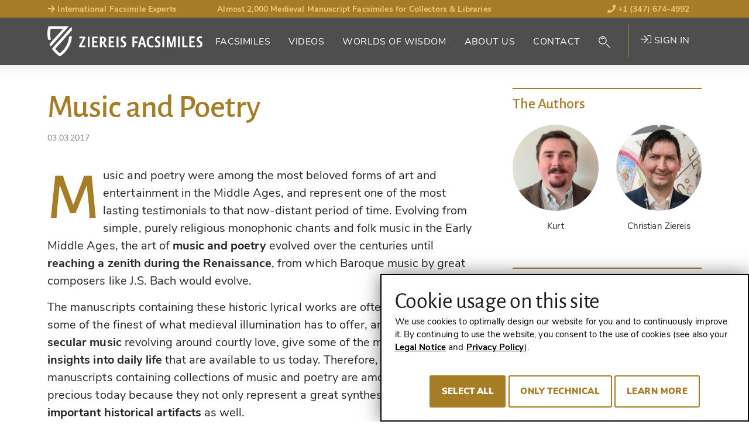

--- FILE ---
content_type: text/html; charset=utf-8
request_url: https://www.facsimiles.com/worlds-of-wisdom/genres/music-poetry
body_size: 10223
content:
<!DOCTYPE html>
<html lang="en-US">
<head> <!-- VhsAssetsHeader --><script src="/typo3conf/ext/tw_ziereis/Resources/Public/dist/js/ziereis-critical.min.b6b3e3a0.js"></script><script src="/typo3conf/ext/tw_ziereis/Resources/Public/dist/js/ziereis-default.min.80ebbba8.js"></script><link rel="stylesheet" href="/typo3conf/ext/tw_ziereis/Resources/Public/dist/css/ziereis-default.min.021e0856.css">
<meta charset="utf-8">




<meta name="generator" content="TYPO3 CMS" />
<meta name="robots" content="follow, index" />

<link rel="preload" href="/typo3conf/ext/tw_ziereis/Resources/Public/Fonts/nunitosans/nunito-sans-v6-latin-ext_latin-regular.woff2" as="font" crossorigin>
<link rel="preload" href="/typo3conf/ext/tw_ziereis/Resources/Public/Fonts/nunitosans/nunito-sans-v6-latin-ext_latin-600.woff2" as="font" crossorigin>
<link rel="preload" href="/typo3conf/ext/tw_ziereis/Resources/Public/Fonts/nunitosans/nunito-sans-v6-latin-ext_latin-700.woff2" as="font" crossorigin>
<link rel="preload" href="/typo3conf/ext/tw_ziereis/Resources/Public/Fonts/nunitosans/nunito-sans-v6-latin-ext_latin-800.woff2" as="font" crossorigin>
<link rel="preload" href="/typo3conf/ext/tw_ziereis/Resources/Public/Fonts/nunitosans/nunito-sans-v6-latin-ext_latin-900.woff2" as="font" crossorigin>
<link rel="preload" href="/typo3conf/ext/tw_ziereis/Resources/Public/Fonts/nunitosans/nunito-sans-v6-latin-ext_latin-italic.woff2" as="font" crossorigin>
<link rel="preload" href="/typo3conf/ext/tw_ziereis/Resources/Public/Fonts/nunitosans/nunito-sans-v6-latin-ext_latin-700italic.woff2" as="font" crossorigin>
<link rel="preload" href="/typo3conf/ext/tw_ziereis/Resources/Public/Fonts/alegreya/alegreyasans-bold-webfont.woff2" as="font" crossorigin>
<link rel="preload" href="/typo3conf/ext/tw_ziereis/Resources/Public/Fonts/alegreya/alegreyasans-medium-webfont.woff2" as="font" crossorigin><script>clientId='113.174.171.3'; window.clientIpAddress = '113.174.171.3';</script>    <link rel="apple-touch-icon" sizes="180x180" href="/typo3conf/ext/tw_ziereis/Resources/Public/Icons/App/apple-touch-icon.png">
    <link rel="shortcut icon" href="/typo3conf/ext/tw_ziereis/Resources/Public/favicon.ico" type="image/x-icon"/>
    <meta name="msapplication-TileColor" content="#000000">
    <meta name="theme-color" content="#000000">
    <meta name="author" content="Ziereis Faksimiles" />
    <meta name="viewport" content="width=device-width,initial-scale=1.0" /><link rel="canonical" href="https://www.facsimiles.com/worlds-of-wisdom/genres/music-poetry"/>
<title>Music / Poetry - Ziereis Facsimiles</title>
<meta property="og:title" content="Music / Poetry">
<meta name="description" content="Do you feel elevated by monastic chant? Are you a sucker for chivalric love poetry? Music and poetry were among the most beloved forms of art and entertainment in the Middle Ages and represent one of the most lasting testimonials to that now-distant period of time.">
<meta property="og:description" content="Do you feel elevated by monastic chant? Are you a sucker for chivalric love poetry? Music and poetry were among the most beloved forms of art and entertainment in the Middle Ages and represent one of the most lasting testimonials to that now-distant period of time.">
<meta property="og:url" content="https://www.facsimiles.com/worlds-of-wisdom/genres/music-poetry">
<meta property="og:type" content="article">
<meta property="article:author" content="Ziereis Facsimiles">
<meta property="og:locale" content="de_DE">
<meta property="og:site_name" content="Ziereis Facsimiles">
<meta property="og:publisher" content="ziereisfaksimiles">
<meta name="twitter:card" content="summary_large_image">
<meta name="twitter:site" content="@ZIEREIS_faks">
<meta name="twitter:creator" content="@ZIEREIS_faks">
<meta property="og:image" content="https://www.facsimiles.com/fileadmin/_processed_/2/4/csm_Musik-und-Dichtung_5e47972ab9.jpg">


</head>
<body id="p218" class="Body Body--blog">




    
    
    
    
            
            
        
    
    
    
    
    
    
    
    
    
    
    
        
        
            
        
    

    
    
            
        
    
    <div class="Page Page--blog Page--layout-default">
        

    <header class="Landmark Landmark--banner  start" data-retractableheader="true">
        <div class="Landmark--meta">
            <div class="container">
                <ul class="meta--header"><li class="d-none d-sm-table-cell"><a href="/worlds-of-wisdom/up-close/internationally-sought-after-facsimile-experts" target="_self"><i class="fas fa-arrow-right"></i> International Facsimile Experts</a></li><li class="d-none d-lg-table-cell">Almost 2,000 Medieval Manuscript Facsimiles for Collectors & Libraries</li><li><a href="tel:+13476744992"><i class="fas fa-phone"></i> +1 (347) 674-4992</a></li></ul>
            </div>
        </div>
        <div class="Landmark--main-navigation navigation-sticky navigation-show">
            <div class="Landmark__inner">
                <div class="Landmark__logo">
                    <a href="/">
                        
                                <img src="/typo3conf/ext/tw_ziereis/Resources/Public/Images/Logo/ZiereisLogo_EN.svg" width="265" height="51" alt="Ziereis Facsimiles Logo; Return to start page"/>
                            
                    </a>
                </div>
                
    <nav id="menu" class="Landmark__nav NavPrimary NavPrimary--initial" aria-label="Primary Navigation">

        <a href="#menu" class="NavPrimary__toggle NavPrimary__toggle--open"><span class="hide-element">Menu</span><span class="hide-element">Open</span><i class="fal fa-bars"></i></a><a href="#top" class="NavPrimary__toggle NavPrimary__toggle--close"><span class="hide-element">Menu</span><span class="hide-element">Close</span><i class="fal fa-times"></i></a><div class="NavPrimary__menu-main"><ol id="menu-page-1" class="NavPrimary__menu-content"><li class="NavPrimary__empty"></li><li id="page-2"  class="sub "><button aria-expanded="false" aria-controls="menu-page-2" class="Landmark__nav-item"><span class="Landmark__nav-item-expand">Facsimiles</span></button><ul id="secondary-menu-page-2" class="NavSecondary"><li id="secondary-page-18" class="sub  sub-2"><button aria-expanded="true" aria-controls="menu-page-18" class="Landmark__nav-item"><span>The Special Ones<span aria-hidden="true" class="Icon Icon--inline Icon--theme-default"><i class="fal fa-chevron-down"></i></span></span></button><ul class="NavSecondary__sub-secondary"><li><a class="Landmark__NavItem-sub-secondary" href="/categories/the-special-ones/made-in-germany-1">
                                Christmas Catalog - Part 1
                            </a></li><li><a class="Landmark__NavItem-sub-secondary" href="/categories/the-special-ones/christmas-catalog-part-2">
                                Christmas Catalog - Part 2
                            </a></li><li><a class="Landmark__NavItem-sub-secondary" href="/categories/the-special-ones/new-publications">
                                New Publications
                            </a></li><li><a class="Landmark__NavItem-sub-secondary" href="/categories/the-special-ones/made-in-germany">
                                Made in Germany
                            </a></li><li><a class="Landmark__NavItem-sub-secondary" href="/categories/the-special-ones/flemish-masterpieces">
                                Flemish Masterpieces
                            </a></li><li><a class="Landmark__NavItem-sub-secondary" href="/categories/the-special-ones/the-most-beautiful-facsimiles-under-1000">
                                The Most Beautiful Facsimiles Under 1,000€
                            </a></li><li><a class="Landmark__NavItem-sub-secondary" href="/categories/the-special-ones/written-in-gold-and-silver">
                                Written in Gold and Silver
                            </a></li><li><a class="Landmark__NavItem-sub-secondary" href="/categories/the-special-ones/world-famous-manuscripts">
                                World Famous Manuscripts
                            </a></li><li><a class="Landmark__NavItem-sub-secondary" href="/categories/the-special-ones/facsimiles-with-luxury-bindings">
                                Facsimiles with Luxury Bindings
                            </a></li><li><a class="Landmark__NavItem-sub-secondary" href="/categories/the-special-ones/masterpieces-of-medicine">
                                Masterpieces of Medicine
                            </a></li><li><a class="Landmark__NavItem-sub-secondary" href="/categories/the-special-ones/our-insider-tips">
                                Our Insider Tips
                            </a></li><li><a class="Landmark__NavItem-sub-secondary" href="/categories/the-special-ones/the-most-beautiful-books-of-hours-and-prayer-books">
                                The Most Beautiful Books of Hours and Prayer Books
                            </a></li><li><hr><a class="Landmark__NavItem-sub-secondary" href="/facsimiles/the-special-ones">
                                View all (25)
                            </a></li></ul></li><li id="secondary-page-19" class="sub sub-2"><button aria-expanded="true" aria-controls="menu-page-19" class="Landmark__nav-item"><span>By Genre<span aria-hidden="true" class="Icon Icon--inline Icon--theme-default"><i class="fal fa-chevron-down"></i></span></span></button><ul class="NavSecondary__sub-secondary"><li><a href="/search/genre/treatises-secular-books" target="_self" class="Landmark__NavItem-sub-secondary">
                                Treatises / Secular Works
                            </a></li><li><a href="/search/genre/apocalypses-beatus" target="_self" class="Landmark__NavItem-sub-secondary">
                                Apocalypses / Beatus
                            </a></li><li><a href="/search/genre/bibles-gospels" target="_self" class="Landmark__NavItem-sub-secondary">
                                Bibles / Evangelaries
                            </a></li><li><a href="/search/genre/chronicles-history-law" target="_self" class="Landmark__NavItem-sub-secondary">
                                Chronicles / History / Law
                            </a></li><li><a href="/search/genre/geography-maps" target="_self" class="Landmark__NavItem-sub-secondary">
                                Geography / Maps
                            </a></li><li><a href="/search/genre/literature-poetry" target="_self" class="Landmark__NavItem-sub-secondary">
                                Literature / Poetry
                            </a></li><li><a href="/search/genre/medicine-botany-alchemy" target="_self" class="Landmark__NavItem-sub-secondary">
                                Medicine / Botany / Alchemy
                            </a></li><li><a href="/search/genre/private-devotion-books" target="_self" class="Landmark__NavItem-sub-secondary">
                                Books of Hours / Prayer Books
                            </a></li><li><hr><a class="Landmark__NavItem-sub-secondary" href="/categories/by-genre/view-all">
                                View All (22)
                            </a></li></ul></li><li id="secondary-page-20" class="sub sub-2"><button aria-expanded="true" aria-controls="menu-page-20" class="Landmark__nav-item"><span>By Style<span aria-hidden="true" class="Icon Icon--inline Icon--theme-default"><i class="fal fa-chevron-down"></i></span></span></button><ul class="NavSecondary__sub-secondary"><li><a href="/search/style/late-antique" target="_self" class="Landmark__NavItem-sub-secondary">
                                Late Antique
                            </a></li><li><a href="/search/style/carolingian" target="_self" class="Landmark__NavItem-sub-secondary">
                                Carolingian
                            </a></li><li><a href="/search/style/ottonian" target="_self" class="Landmark__NavItem-sub-secondary">
                                Ottonian
                            </a></li><li><a href="/search/style/byzantine" target="_self" class="Landmark__NavItem-sub-secondary">
                                Byzantine
                            </a></li><li><a href="/search/style/romanesque" target="_self" class="Landmark__NavItem-sub-secondary">
                                Romanesque
                            </a></li><li><a href="/search/style/gothic" target="_self" class="Landmark__NavItem-sub-secondary">
                                Gothic
                            </a></li><li><a href="/search/style/renaissance" target="_self" class="Landmark__NavItem-sub-secondary">
                                Renaissance
                            </a></li><li><a href="/search/style/early-prints" target="_self" class="Landmark__NavItem-sub-secondary">
                                Early Prints
                            </a></li><li><hr><a class="Landmark__NavItem-sub-secondary" href="/categories/by-style/view-all">
                                View All (15)
                            </a></li></ul></li><li id="secondary-page-21" class="sub sub-2"><button aria-expanded="true" aria-controls="menu-page-21" class="Landmark__nav-item"><span>By Century<span aria-hidden="true" class="Icon Icon--inline Icon--theme-default"><i class="fal fa-chevron-down"></i></span></span></button><ul class="NavSecondary__sub-secondary"><li><a href="/search/century/8th-century" target="_self" class="Landmark__NavItem-sub-secondary">
                                8th Century
                            </a></li><li><a href="/search/century/9th-century" target="_self" class="Landmark__NavItem-sub-secondary">
                                9th Century
                            </a></li><li><a href="/search/century/10th-century" target="_self" class="Landmark__NavItem-sub-secondary">
                                10th Century
                            </a></li><li><a href="/search/century/11th-century" target="_self" class="Landmark__NavItem-sub-secondary">
                                11th Century
                            </a></li><li><a href="/search/century/12th-century" target="_self" class="Landmark__NavItem-sub-secondary">
                                12th Century
                            </a></li><li><a href="/search/century/13th-century" target="_self" class="Landmark__NavItem-sub-secondary">
                                13th Century
                            </a></li><li><a href="/search/century/14th-century" target="_self" class="Landmark__NavItem-sub-secondary">
                                14th Century
                            </a></li><li><a href="/search/century/15th-century" target="_self" class="Landmark__NavItem-sub-secondary">
                                15th Century
                            </a></li><li><hr><a class="Landmark__NavItem-sub-secondary" href="/categories/by-century/view-all-16">
                                View All (16)
                            </a></li></ul></li><li id="secondary-page-22" class="sub  sub-2"><button aria-expanded="true" aria-controls="menu-page-22" class="Landmark__nav-item"><span>By Publisher<span aria-hidden="true" class="Icon Icon--inline Icon--theme-default"><i class="fal fa-chevron-down"></i></span></span></button><ul class="NavSecondary__sub-secondary"><li><a href="/search/publisher/akademische-druck-u-verlagsanstalt-adeva" target="_self" class="Landmark__NavItem-sub-secondary">
                                ADEVA
                            </a></li><li><a href="/search/publisher/faksimile-verlag" target="_self" class="Landmark__NavItem-sub-secondary">
                                Faksimile Verlag
                            </a></li><li><a href="/search/publisher/m-moleiro-editor" target="_self" class="Landmark__NavItem-sub-secondary">
                                M. Moleiro
                            </a></li><li><a href="/search/publisher/1148" target="_self" class="Landmark__NavItem-sub-secondary">
                                Müller &amp; Schindler
                            </a></li><li><a href="/search/publisher/patrimonio-ediciones" target="_self" class="Landmark__NavItem-sub-secondary">
                                Patrimonio
                            </a></li><li><a href="/search/publisher/quaternio-verlag-luzern" target="_self" class="Landmark__NavItem-sub-secondary">
                                Quaternio Verlag Luzern
                            </a></li><li><a href="/search/publisher/siloe-arte-y-bibliofilia" target="_self" class="Landmark__NavItem-sub-secondary">
                                Siloé
                            </a></li><li><a href="/search/publisher/testimonio-compania-editorial" target="_self" class="Landmark__NavItem-sub-secondary">
                                Testimonio
                            </a></li><li><hr><a class="Landmark__NavItem-sub-secondary" href="/categories/by-publisher/view-all-137">
                                View All (137)
                            </a></li></ul></li></ul></li><li id="page-270" ><a class="Landmark__nav-item" href="/videos">
                                
        
    
                                Videos
                            </a></li><li id="page-3"  class="active"><a class="Landmark__nav-item" href="/worlds-of-wisdom">
                                
        
    
                                Worlds of Wisdom
                            </a></li><li id="page-4" ><a class="Landmark__nav-item" href="/about-us">
                                
        
    
                                About Us
                            </a></li><li id="page-5" ><a class="Landmark__nav-item" href="/contact">
                                
        
    
                                Contact
                            </a></li><li class="NavPrimary__search"><button class="NavSearch__glass Landmark__nav-item"><span class="GlassIcon"><i class="fal fa-search"></i></span></button><div class="Form Form-placeholder"><div class="Form__body"></div></div></li><li class="NavPrimary__register">

<div class="UserNav">
    
            <a href="/login" target="_self" class="UserNav__login-link"><i class="fal fa-sign-in"></i> Sign in</a>
        
</div>





</li></ol></div>
    </nav>

    


    

    


            </div>
        </div>
    </header>


        

    <main class="Landmark Landmark--main">
        <!--TYPO3SEARCH_begin-->
        
            
    


    <div class="BlogArticle__main" itemscope itemtype="BlogPosting">
        <div class="container">
            <div class="row">
                <div class="col-md-8">
                    <div class="BlogArticle__content" itemprop="articleBody">
                        
<div class="frame frame-title" id="c5165"><div class="Title"><h1 class=" display-3">
                                                    Music and Poetry
                                                </h1></div><p class="date"><time datetime="2017-03-03">
			03.03.2017
		</time></p></div><div  class="frame frame-default frame-type-textpic frame-layout-0"><div class="ce-textpic ce-center ce-above"><div class="ce-bodytext"><p>Music and poetry were among the most beloved forms of art and entertainment in the Middle Ages, and represent one of the most lasting testimonials to that now-distant period of time. Evolving from simple, purely religious monophonic chants and folk music in the Early Middle Ages, the art of <strong>music and poetry</strong> evolved over the centuries until <strong>reaching a zenith during the Renaissance</strong>, from which Baroque music by great composers like J.S. Bach would evolve.</p><p>The manuscripts containing these historic lyrical works are often adorned with some of the finest of what medieval illumination has to offer, and in the case of <strong>secular music</strong> revolving around courtly love, give some of the most <strong>useful insights into daily life</strong> that are available to us today. Therefore, medieval manuscripts containing collections of music and poetry are among the most precious today because they not only represent a great synthesis of the arts but <strong>important historical artifacts</strong> as well. &nbsp;</p></div></div></div>



<div class="frame frame-title" id="c5164"><div class="Title"><h2 class="">
                                                    Demonstration of a Sample Page
                                                </h2></div></div><div  class="frame frame-wider-default frame-type-twziereis_sticky_image frame-layout-0"><figure class="StickyImage" ><img class="StickyImage__image" src="/fileadmin/_processed_/a/5/csm_Musik-und-Dichtung_ee0ff93311.jpg" width="903" height="1280" alt="" /><figcaption class="StickyImage__text"><h2><span class="Heading Heading--x-large">Squarcialupi Codex</span></h2><p><span class="Heading Heading--large">&nbsp;Vincenzo da Rimini</span></p><p>Aside from being an important composer in mid-14th century Italy, little is known about Vincenzo da Rimini. Depicted here as a Benedictine monk, it is believed that he was at the monastery in Regola between 1362 and 1364. Aside from likely originating from Rimini, a city near Bologna, his lyrics indicate he was employed by prominent Florentine families.</p><p>This is a superbly designed page in every respect: the naturalistic portrait, uniform script, neat musical notation, and incredibly artful, creative marginalia are all of the highest quality. Aside from the various human and animal heads interspersed in the tendril frame, we see an angel at the top and human-bird hybrid creatures flanking a medallion miniature of a young couple in love at the bottom.</p></figcaption></figure></div>


                    </div>
                </div>
                <div class="col-md-4">
                    <div class="BlogArticle__meta">
                        <div class="BlogArticle__sticky-content">
                            


    <div class="BlogAuthors">
        <div class="h3">The Authors</div>
        <div class="row BlogAuthors__list">
            
                <div class="col BlogAuthors__item" itemprop="author" itemscope itemtype="http://schema.org/Person">
                     
                        <meta itemprop="image" content="/fileadmin/_processed_/d/c/csm_Portraet_Kurt_2becba2924.jpg"></meta>
                        <div class="BlogAuthors__image" style="background-image: url('/fileadmin/_processed_/d/c/csm_Portraet_Kurt_2becba2924.jpg');"></div>
                    
                    <div class="BlogAuthors__name" itemprop="name">Kurt</div>
                </div>
            
                <div class="col BlogAuthors__item" itemprop="author" itemscope itemtype="http://schema.org/Person">
                     
                        <meta itemprop="image" content="/fileadmin/_processed_/0/8/csm_Portrait_Christian_Ziereis_1_256bf1c898.jpg"></meta>
                        <div class="BlogAuthors__image" style="background-image: url('/fileadmin/_processed_/0/8/csm_Portrait_Christian_Ziereis_1_256bf1c898.jpg');"></div>
                    
                    <div class="BlogAuthors__name" itemprop="name">Christian Ziereis</div>
                </div>
            
        </div>
    </div>



                            


    
        <div class="BlogRelatedDocuments">
            <div class="h3">Works Mentioned</div>
            <div class="BlogRelatedDocuments__list">
                
                    <div class="BlogRelatedDocuments__item">
                        <a target="_blank" href="/facsimiles/mass-b-minor-bwv-232-by-johann-sebastian-bach">
                            
                                
                                        
                                    
                                <img alt="Mass B minor BWV 232 by Johann Sebastian Bach – Bärenreiter-Verlag – Staatsbibliothek Preussischer Kulturbesitz (Berlin, Germany)" src="/fileadmin/_processed_/4/2/csm_010070_Listenbild_6d14b5a972.jpg" width="255" height="185" title="Mass B minor BWV 232 by Johann Sebastian Bach – Bärenreiter-Verlag – Staatsbibliothek Preussischer Kulturbesitz (Berlin, Germany)" />
                            
                            <div class="BlogRelatedDocuments__name">
                                <div class="h4">Mass B minor BWV 232 by Johann Sebastian Bach</div>
                                <p class="small">
                                    Germany — 1748–1749
                                </p>
                            </div>
                        </a>
                    </div>
                
                    <div class="BlogRelatedDocuments__item">
                        <a target="_blank" href="/facsimiles/squarcialupi-codex">
                            
                                
                                        
                                    
                                <img alt="Squarcialupi Codex – Giunti Editore – Ms. Mediceo Palatino 87 – Biblioteca Medicea Laurenziana (Florence, Italy)" src="/fileadmin/_processed_/0/c/csm_005560_Listenbild_783a99f4c1.jpg" width="255" height="159" title="Squarcialupi Codex – Giunti Editore – Ms. Mediceo Palatino 87 – Biblioteca Medicea Laurenziana (Florence, Italy)" />
                            
                            <div class="BlogRelatedDocuments__name">
                                <div class="h4">Squarcialupi Codex</div>
                                <p class="small">
                                    Monastery of Santa Maria degli Angeli, Florence (Italy) — 1410–1420
                                </p>
                            </div>
                        </a>
                    </div>
                
            </div>
        </div>
    


                        </div>
                    </div>
                </div>
            </div>
            <div class="row">
                <div class="col-12">
                    <div class="BlogArticle__relatedArticles">
                        


    
        <hr class="blog--divider">
        <div class="BlogRelatedArticles">
            <div class="h2 text-center mb-5">This Should Also Interest You</div>
            <div class="row">
                
                    <div class="col-md-6 col-lg-3">
                        <div class="BlogList--default-single mb-5 mb-lg-0">
                            <div class="BlogListItem BlogListItem--default">
                                <a class="BlogListItem__link" href="/worlds-of-wisdom/genres/literature">
                                    <div class="BlogListItem__image-wrapper">
                                        
                                            <img loading="lazy" class="BlogListItem__image" alt="Literature" src="/fileadmin/_processed_/a/9/csm_Literatur_6c0744ff03.jpg" width="298" height="186" />
                                        
                                    </div>
                                    <div class="h5 BlogListItem__title">
                                        
                                        Literature
                                    </div>
                                    <p class="BlogListItem__text">
                                        
                                            Much like today, medieval readers were looking for stories full of excitement and adventure that would...
                                    </p>
                                </a>
                                <p class="BlogListItem__list--link">
                                    <a href="/worlds-of-wisdom/genres/literature">
                                        Read more
                                    </a>
                                </p>
                            </div>
                        </div>
                    </div>
                
                    <div class="col-md-6 col-lg-3">
                        <div class="BlogList--default-single mb-5 mb-lg-0">
                            <div class="BlogListItem BlogListItem--default">
                                <a class="BlogListItem__link" href="/worlds-of-wisdom/genres/mythology">
                                    <div class="BlogListItem__image-wrapper">
                                        
                                            <img loading="lazy" class="BlogListItem__image" alt="Mythology" src="/fileadmin/_processed_/9/0/csm_Mythologie_03bbbac794.jpg" width="298" height="186" />
                                        
                                    </div>
                                    <div class="h5 BlogListItem__title">
                                        
                                        Mythology
                                    </div>
                                    <p class="BlogListItem__text">
                                        
                                            Would you like to follow in the footsteps of heroes from Greek and Roman mythology or serve King Arthur...
                                    </p>
                                </a>
                                <p class="BlogListItem__list--link">
                                    <a href="/worlds-of-wisdom/genres/mythology">
                                        Read more
                                    </a>
                                </p>
                            </div>
                        </div>
                    </div>
                
                    <div class="col-md-6 col-lg-3">
                        <div class="BlogList--default-single mb-5 mb-lg-0">
                            <div class="BlogListItem BlogListItem--default">
                                <a class="BlogListItem__link" href="/worlds-of-wisdom/styles/renaissance">
                                    <div class="BlogListItem__image-wrapper">
                                        
                                            <img loading="lazy" class="BlogListItem__image" alt="Renaissance" src="/fileadmin/_processed_/d/f/csm_Renaissance_a819651372.jpg" width="298" height="186" />
                                        
                                    </div>
                                    <div class="h5 BlogListItem__title">
                                        
                                        Renaissance
                                    </div>
                                    <p class="BlogListItem__text">
                                        
                                            What does the word “Renaissance” bring to mind for you? Art, science, and culture of course! It was a...
                                    </p>
                                </a>
                                <p class="BlogListItem__list--link">
                                    <a href="/worlds-of-wisdom/styles/renaissance">
                                        Read more
                                    </a>
                                </p>
                            </div>
                        </div>
                    </div>
                
                    <div class="col-md-6 col-lg-3">
                        <div class="BlogList--default-single mb-5 mb-lg-0">
                            <div class="BlogListItem BlogListItem--default">
                                <a class="BlogListItem__link" href="/categories/the-special-ones/black-and-purple-manuscripts">
                                    <div class="BlogListItem__image-wrapper">
                                        
                                            <img loading="lazy" class="BlogListItem__image" alt="Black and Purple Manuscripts" src="/fileadmin/_processed_/1/1/csm_Schwarzes-Gebetbuch_63042def0a.jpg" width="298" height="186" />
                                        
                                    </div>
                                    <div class="h5 BlogListItem__title">
                                        
                                        Black and Purple Manuscripts
                                    </div>
                                    <p class="BlogListItem__text">
                                        
                                            
                                        
                                    </p>
                                </a>
                                <p class="BlogListItem__list--link">
                                    <a href="/categories/the-special-ones/black-and-purple-manuscripts">
                                        Read more
                                    </a>
                                </p>
                            </div>
                        </div>
                    </div>
                
            </div>



            
        </div>
    


                    </div>
                </div>
            </div>
            <div class="row">
                <div class="col-12">
                    
                        <div class="BlogArticle__newsletter">
                            <hr class="blog--divider">
                            <div class="row">
                                <div class="offset-md-2 col-md-8">
                                    
<div class="frame frame-title" id="c6539"><div class="Title ce-headline-center"><div class="ce-headline-center h2">
                                                    Never Miss a Thing!
                                                </div></div></div><div  class="frame frame-default frame-type-textpic frame-layout-0"><div class="ce-textpic ce-center ce-above"><div class="ce-bodytext"><p class="lead text-center">Subscribe to our newsletter and stay up to date</p></div></div></div>





    <form action="https://facsimiles.us13.list-manage.com/subscribe?u=b5d64d5a519e45b47ca04de27&amp;id=a219509782" method="post" class="Form Form__newsletter" target="_blank">
        
        <div class="Form__body">
            <div class="FormEmail text-input required">
                
                <div style="position: absolute; left: -5000px;" aria-hidden="true">
                    <input type="text" name="b_1c212342032dc1b343dc1e6d2_91e2e2c50f" tabindex="-1" value="">
                </div>
                <input type="email" value="" name="EMAIL" class="form-control" id="mce-EMAIL" placeholder="Your E-mail address" required>
                <button type="submit"  name="subscribe" id="mc-embedded-subscribe" class="FormButton FormButton--next btn btn-outline-primary">
                    <span class="FormButton__label">
                        Send
                    </span>
                </button>
            </div>
        </div>
    </form>


                                </div>
                            </div>
                        </div>
                    
                </div>
            </div>
        </div>
    </div>




        
        <!--TYPO3SEARCH_end-->
    </main>


        
    <div class="Footer--section">
        
<div id="c6319" class="frame frame-default frame-type-gridelements_pi1 frame-layout-0"></div>


    
        <style scoped>
            section#c6319 {
            background: url('/fileadmin/user_upload/Bg-Footer.jpg') no-repeat center center;
            -webkit-background-size: cover !important;
            -moz-background-size: cover !important;
            -o-background-size: cover !important;
            background-size: cover !important;
            padding-top: 3.125rem;
            padding-bottom: 3.125rem;
            }
        </style>
    
    <section id="c6319" class="section">
        <div class="container">
            
<div id="c6320" class="frame frame-default frame-type-gridelements_pi1 frame-layout-0"></div>


<div class="row">
    <div class="item  col-lg-8">
        
<div class="frame frame-title" id="c6321"><h2 class=" display-4">
						Visit us!
					</h2></div><div  class="frame frame-default frame-type-text frame-layout-0"><p class="lead">WHERE? In our store in Regensburg's Old Town.</p><p>We have been running a <strong>specialist store for facsimiles&nbsp;</strong>for nearly 15 years in <strong>Regensburg's Old Town</strong>, just opposite the "Schottenportal" of the Romanesque Scots Monastery of St. Jacob at<strong> Jakobstraße 6.</strong></p></div>


    </div>
    <div class="item  col-lg-4">
        
    </div>
</div>

        </div>
    </section>
    </div>
    <footer class="Landmark Landmark--content-info">
        <div class="container">
            
<div id="c6326" class="frame frame-default frame-type-gridelements_pi1 frame-layout-0"></div>

    
        
        <div class="row">
            
    <div class="item  col-lg-4">
            
<div id="c6327" class="frame frame-default frame-type-text frame-layout-0"><h4>Contact</h4><p><strong>Ziereis Faksimiles GmbH &amp; Co. KG</strong><br> Jakobstr. 6<br> 93047 Regensburg<br> Germany</p><p>Phone Europe: +49 (0)941 586 123 60<br> Phone US / Canada: +1 (347) 674-4992<br> E-Mail: contact (at) facsimiles.com</p></div>


<div id="c6367" class="frame frame-default frame-type-html frame-layout-0"><ul class="social-media"><li><a href="https://de-de.facebook.com/ziereisfaksimiles" target="_blank" class=""><img src="/fileadmin/user_upload/Startseite/facebook-square-brands.svg" width="30" height="34" alt="" title="" loading="lazy"></a></li><li><a href="https://twitter.com/ziereis_faks" target="_blank" class=""><img src="/fileadmin/user_upload/Startseite/twitter-brands.svg" width="30" height="30" alt="" title="" loading="lazy"></a></li><li><a href="https://www.instagram.com/ziereis_faksimiles/" target="_blank" class=""><img src="/fileadmin/user_upload/Startseite/instagram-brands.svg" width="30" height="34" alt="" title="" loading="lazy"></a></li></ul></div>


    </div>
<div class="item  col-lg-3">
        
<div id="c6329" class="frame frame-default frame-type-text frame-layout-0"><h4>Interesting Information</h4><ul><li><a href="/frequently-asked-questions" target="_self">FAQ</a></li><li><a href="/glossary" target="_self">Glossary</a></li><li><a href="/worlds-of-wisdom" target="_self">Worlds of Wisdom</a></li></ul></div>


    </div>
<div class="item  col-lg-5">
        
<div id="c6330" class="frame frame-default frame-type-text frame-layout-0"><h4>Secure Benefits</h4></div>


<div id="c6331" class="frame frame-default frame-type-list frame-layout-0"><form action="https://facsimiles.us13.list-manage.com/subscribe?u=b5d64d5a519e45b47ca04de27&amp;id=a219509782" method="post" class="Form Form__newsletter" target="_blank"><p>Subscribe to our newsletter and receive benefits</p><div class="Form__body"><div class="FormEmail text-input required"><div style="position: absolute; left: -5000px;" aria-hidden="true"><input type="text" name="b_1c212342032dc1b343dc1e6d2_91e2e2c50f" tabindex="-1" value=""></div><input type="email" value="" name="EMAIL" class="form-control" id="mce-EMAIL" placeholder="Your E-mail address" required><button type="submit"  name="subscribe" id="mc-embedded-subscribe" class="FormButton FormButton--next btn btn-outline-primary"><span class="FormButton__label">
                        Send
                    </span></button></div></div></form></div>


<div id="c6332" class="frame frame-default frame-type-list frame-layout-0"><p>Create an account and receive even more benefits</p><form enctype="multipart/form-data" method="post" class="Form Form--register-account" id="register" action="/sign-up"><div><input type="hidden" name="tx_twziereis_registrationform[register][__state]" value="TzozOToiVFlQTzNcQ01TXEZvcm1cRG9tYWluXFJ1bnRpbWVcRm9ybVN0YXRlIjoyOntzOjI1OiIAKgBsYXN0RGlzcGxheWVkUGFnZUluZGV4IjtpOjA7czoxMzoiACoAZm9ybVZhbHVlcyI7YTowOnt9fQ==a103eb7406a595a4df711b9827e095059ec9589a" /><input type="hidden" name="tx_twziereis_registrationform[__trustedProperties]" value="a:1:{s:8:&quot;register&quot;;a:2:{s:5:&quot;email&quot;;i:1;s:13:&quot;__currentPage&quot;;i:1;}}df5f006987c153afc4264b89c119c609c5c6a16f" /></div><div class="Form__body"><div class="FormEmail  text-input required"><div class="form-control-icon"><input data-email-invalid-text="Please give a valid E-mail address." required="required" aria-required="true" placeholder="Your email address" class="form-control " id="register-email" type="email" name="tx_twziereis_registrationform[register][email]" /><span class="Icon Icon--inline Icon--theme-default Icon--valid" aria-hidden="true"><svg xmlns="http://www.w3.org/2000/svg" fill="#070" width="76.372" height="61.77" viewBox="0 0 20.207 16.343"><path d="M18.759 0L5.927 13.447l-4.48-4.693-1.448 1.38 5.928 6.21L20.207 1.38z"/></svg></span></div></div><div class="Form__navigation" role="group"><button class="btn btn-outline-primary FormButton FormButton--next" type="submit" name="tx_twziereis_registrationform[register][__currentPage]" value="1"><span class="Form__navigation--label">
						Send
					</span></button></div></div></form></div>


    </div>


        </div>
    

        </div>
        <div class="footer--meta">
            <div class="container">
                <ul class="meta"><li><a href="/legal-notice" target="_self">Imprint</a></li><li><a href="/terms-and-conditions" target="_self">Terms and Conditions</a></li><li><a href="/privacy" target="_self">Privacy policy</a></li><li><a href="/cookie-settings" target="_self">Cookie Consent</a></li></ul>
            </div>
        </div>
    </footer>


    </div>

    
    

    <ul class="BannerManager">

    

    

    <li class="Banner Banner--auto Banner--eprivacy-consent " id="eprivacy-consent">
        <div class="Banner__wrapper frame frame-default">
            
        <div class="Banner__text">
            
<div class="frame frame-title" id="c5739"><div class="Title"><h2 class="">
                                                    Cookie usage on this site
                                                </h2></div></div><div  class="frame frame-default frame-type-text frame-layout-0"><p>We use cookies to optimally design our website for you and to continuously improve it. By continuing to use the website, you consent to the use of cookies (see also your <a href="/legal-notice" target="_self">Legal Notice</a> and <a href="/privacy" target="_self">Privacy Policy</a>).</p></div>


        </div>
        <form method="post" class="Banner__controls" action="/?tx_twziereis_cookiebanner%5Baction%5D=cookie&amp;tx_twziereis_cookiebanner%5Bcontroller%5D=Banner&amp;cHash=262403617611f4a136586157e5b2353d">
<div>
<input type="hidden" name="tx_twziereis_cookiebanner[__referrer][@extension]" value="TwZiereis" />
<input type="hidden" name="tx_twziereis_cookiebanner[__referrer][@vendor]" value="Tollwerk" />
<input type="hidden" name="tx_twziereis_cookiebanner[__referrer][@controller]" value="Banner" />
<input type="hidden" name="tx_twziereis_cookiebanner[__referrer][@action]" value="cookie" />
<input type="hidden" name="tx_twziereis_cookiebanner[__referrer][arguments]" value="YTowOnt9b1be9ff44fe64372fa4ed34aa81ff80285d987ae" />
<input type="hidden" name="tx_twziereis_cookiebanner[__referrer][@request]" value="a:4:{s:10:&quot;@extension&quot;;s:9:&quot;TwZiereis&quot;;s:11:&quot;@controller&quot;;s:6:&quot;Banner&quot;;s:7:&quot;@action&quot;;s:6:&quot;cookie&quot;;s:7:&quot;@vendor&quot;;s:8:&quot;Tollwerk&quot;;}dad603b1749205502c831f38dfe06f90c197b991" />
<input type="hidden" name="tx_twziereis_cookiebanner[__trustedProperties]" value="a:1:{s:6:&quot;accept&quot;;i:1;}edd314b9c384232ae5e45e8d9598752274273de5" />
</div>

            <input type="hidden" name="cookieConsentBacklink" value="https://www.facsimiles.com/worlds-of-wisdom/genres/music-poetry" />
            <button class="CallToAction CallToAction--link  CallToAction-theme--turquoise" id="eprivacy-consent-button-all" type="submit" name="tx_twziereis_cookiebanner[accept]" value="2">
                Select all
            </button>
            <button class="CallToAction CallToAction--link  CallToAction-theme--white btn btn-outline-primary" id="eprivacy-consent-button-necessary" type="submit" name="tx_twziereis_cookiebanner[accept]" value="1">
                Only technical
            </button>
            <a class="CallToAction CallToAction--link  CallToAction-theme--white btn btn-outline-primary" href="/cookie-settings">
                Learn more
            </a>
        </form>
    
        </div>
    </li>





</ul>




    








<!-- Root element of PhotoSwipe. Must have class pswp. -->
<div
        id="pswp"
        class="Photoswipe pswp"
        tabindex="-1"
        role="dialog"
        aria-hidden="true"
>

    <!-- Background of PhotoSwipe.
         It's a separate element as animating opacity is faster than rgba(). -->
    <div class="pswp__bg"></div>

    <!-- Slides wrapper with overflow:hidden. -->
    <div class="pswp__scroll-wrap">

        <!-- Container that holds slides.
            PhotoSwipe keeps only 3 of them in the DOM to save memory.
            Don't modify these 3 pswp__item elements, data is added later on. -->
        <div class="pswp__container">
            <div class="pswp__item"></div>
            <div class="pswp__item"></div>
            <div class="pswp__item"></div>
        </div>

        <!-- Default (PhotoSwipeUI_Default) interface on top of sliding area. Can be changed. -->
        <div class="pswp__ui pswp__ui--hidden">

            <div class="pswp__top-bar">
                <div class="pswp__logo">
                    <a href="/"><img width="156px" height="30px" src="/typo3conf/ext/tw_ziereis/Resources/Public/Images/Logo/ZiereisLogo_EN.svg" alt="Ziereis Facsimiles Logo; Return to start page"></a>
                </div>

                <div class="pswp__counter" data-label="Picture "></div>

                <div class="pswp__description-and-buttons">
                    <span class="pswp__description">
                        Simply click on the picture to enlarge!
                    </span>
                    <span class="pswp__buttons">
                        <!--  Controls are self-explanatory. Order can be changed. -->
                        <button class="pswp__button pswp__button--close" title="Close (Esc)"></button>
                        <button class="pswp__button pswp__button--fs" title="Full Screen Mode"></button>
                        <button class="pswp__button pswp__button--zoom" title="Zoom"></button>
                    </span>
                </div>
            </div>

            <!-- Preloader demo https://codepen.io/dimsemenov/pen/yyBWoR -->
            <!-- element will get class pswp__preloader--active when preloader is running -->
            <div class="pswp__preloader" hidden="hidden">
                <div class="pswp__preloader__icn">
                    <div class="pswp__preloader__cut">
                        <div class="pswp__preloader__donut"></div>
                    </div>
                </div>
            </div>

            <div class="pswp__share-modal pswp__share-modal--hidden pswp__single-tap">
                <div class="pswp__share-tooltip"></div>
            </div>

            <button class="pswp__button pswp__button--arrow--left" title="Previous Image (Left Arrow)">
            </button>

            <button class="pswp__button pswp__button--arrow--right" title="Next Image (Right Arrow)">
            </button>

            <div class="pswp__caption">
                <div class="pswp__caption__center"></div>
            </div>

        </div>

    </div>

</div>
            <link rel="stylesheet" href="/typo3conf/ext/tw_ziereis/Resources/Public/Photoswipe/photoswipe.css">
            <link rel="stylesheet" href="/typo3conf/ext/tw_ziereis/Resources/Public/Photoswipe/default-skin/default-skin.css">
            <script src="/typo3conf/ext/tw_ziereis/Resources/Public/Photoswipe/photoswipe.min.js"></script>
            <script src="/typo3conf/ext/tw_ziereis/Resources/Public/Photoswipe/photoswipe-ui-default.min.js"></script>
    <div id="glossary-link-loading-text" data-text="Loading..." ></div>

<link rel="stylesheet" type="text/css" href="/typo3temp/assets/compressed/merged-d1a7aa4dedc793d39491f6df3c4ba565-b439675a32e6f0660974947269c01f61.css?1752656131" media="all">







<script src="/typo3temp/assets/compressed/merged-eb2019746817340b00de448fd099ba77-3967b4cfcf157c6d10d3df61b2d1a0c6.js?1752656131" type="text/javascript"></script>



</body>
</html>

--- FILE ---
content_type: text/css
request_url: https://www.facsimiles.com/typo3temp/assets/compressed/merged-d1a7aa4dedc793d39491f6df3c4ba565-b439675a32e6f0660974947269c01f61.css?1752656131
body_size: 69062
content:
@charset "UTF-8";:root{--bs-blue:#0d6efd;--bs-indigo:#6610f2;--bs-purple:#6f42c1;--bs-pink:#d63384;--bs-red:#dc3545;--bs-orange:#fd7e14;--bs-yellow:#ffc107;--bs-green:#198754;--bs-teal:#20c997;--bs-cyan:#0dcaf0;--bs-white:#fff;--bs-gray:#6c757d;--bs-gray-dark:#343a40;--bs-primary:#0d6efd;--bs-secondary:#6c757d;--bs-success:#198754;--bs-info:#0dcaf0;--bs-warning:#ffc107;--bs-danger:#dc3545;--bs-light:#f8f9fa;--bs-dark:#212529;--bs-font-sans-serif:system-ui,-apple-system,"Segoe UI",Roboto,"Helvetica Neue",Arial,"Noto Sans","Liberation Sans",sans-serif,"Apple Color Emoji","Segoe UI Emoji","Segoe UI Symbol","Noto Color Emoji";--bs-font-monospace:SFMono-Regular,Menlo,Monaco,Consolas,"Liberation Mono","Courier New",monospace;--bs-gradient:linear-gradient(180deg,rgba(255,255,255,0.15),rgba(255,255,255,0))}*,::after,::before{box-sizing:border-box}@media (prefers-reduced-motion:no-preference){:root{scroll-behavior:smooth}}body{margin:0;font-family:var(--bs-font-sans-serif);font-size:1rem;font-weight:400;line-height:1.5;color:#212529;background-color:#fff;-webkit-text-size-adjust:100%;-webkit-tap-highlight-color:transparent}[tabindex="-1"]:focus:not(:focus-visible){outline:0!important}hr{margin:1rem 0;color:inherit;background-color:currentColor;border:0;opacity:.25}hr:not([size]){height:1px}.h1,.h2,.h3,.h4,.h5,.h6,h1,h2,h3,h4,h5,h6{margin-top:0;margin-bottom:.5rem;font-weight:500;line-height:1.2}.h1,h1{font-size:calc(1.375rem + 1.5vw)}@media (min-width:1200px){.h1,h1{font-size:2.5rem}}.h2,h2{font-size:calc(1.325rem + .9vw)}@media (min-width:1200px){.h2,h2{font-size:2rem}}.h3,h3{font-size:calc(1.3rem + .6vw)}@media (min-width:1200px){.h3,h3{font-size:1.75rem}}.h4,h4{font-size:calc(1.275rem + .3vw)}@media (min-width:1200px){.h4,h4{font-size:1.5rem}}.h5,h5{font-size:1.25rem}.h6,h6{font-size:1rem}p{margin-top:0;margin-bottom:1rem}abbr[data-bs-original-title],abbr[title]{text-decoration:underline;-webkit-text-decoration:underline dotted;text-decoration:underline dotted;cursor:help;-webkit-text-decoration-skip-ink:none;text-decoration-skip-ink:none}address{margin-bottom:1rem;font-style:normal;line-height:inherit}ol,ul{padding-left:2rem}dl,ol,ul{margin-top:0;margin-bottom:1rem}ol ol,ol ul,ul ol,ul ul{margin-bottom:0}dt{font-weight:700}dd{margin-bottom:.5rem;margin-left:0}blockquote{margin:0 0 1rem}b,strong{font-weight:bolder}.small,small{font-size:.875em}.mark,mark{padding:.2em;background-color:#fcf8e3}sub,sup{position:relative;font-size:.75em;line-height:0;vertical-align:baseline}sub{bottom:-.25em}sup{top:-.5em}a{color:#0d6efd;text-decoration:underline}a:hover{color:#0a58ca}a:not([href]):not([class]),a:not([href]):not([class]):hover{color:inherit;text-decoration:none}code,kbd,pre,samp{font-family:var(--bs-font-monospace);font-size:1em;direction:ltr;unicode-bidi:bidi-override}pre{display:block;margin-top:0;margin-bottom:1rem;overflow:auto;font-size:.875em}pre code{font-size:inherit;color:inherit;word-break:normal}code{font-size:.875em;color:#d63384;word-wrap:break-word}a>code{color:inherit}kbd{padding:.2rem .4rem;font-size:.875em;color:#fff;background-color:#212529;border-radius:.2rem}kbd kbd{padding:0;font-size:1em;font-weight:700}figure{margin:0 0 1rem}img,svg{vertical-align:middle}table{caption-side:bottom;border-collapse:collapse}caption{padding-top:.5rem;padding-bottom:.5rem;color:#6c757d;text-align:left}th{text-align:inherit;text-align:-webkit-match-parent}tbody,td,tfoot,th,thead,tr{border-color:inherit;border-style:solid;border-width:0}label{display:inline-block}button{border-radius:0}button:focus:not(:focus-visible){outline:0}button,input,optgroup,select,textarea{margin:0;font-family:inherit;font-size:inherit;line-height:inherit}button,select{text-transform:none}[role=button]{cursor:pointer}select{word-wrap:normal}[list]::-webkit-calendar-picker-indicator{display:none}[type=button],[type=reset],[type=submit],button{-webkit-appearance:button}[type=button]:not(:disabled),[type=reset]:not(:disabled),[type=submit]:not(:disabled),button:not(:disabled){cursor:pointer}::-moz-focus-inner{padding:0;border-style:none}textarea{resize:vertical}fieldset{min-width:0;padding:0;margin:0;border:0}legend{float:left;width:100%;padding:0;margin-bottom:.5rem;font-size:calc(1.275rem + .3vw);line-height:inherit}@media (min-width:1200px){legend{font-size:1.5rem}}legend+*{clear:left}::-webkit-datetime-edit-day-field,::-webkit-datetime-edit-fields-wrapper,::-webkit-datetime-edit-hour-field,::-webkit-datetime-edit-minute,::-webkit-datetime-edit-month-field,::-webkit-datetime-edit-text,::-webkit-datetime-edit-year-field{padding:0}::-webkit-inner-spin-button{height:auto}[type=search]{outline-offset:-2px;-webkit-appearance:textfield}::-webkit-search-decoration{-webkit-appearance:none}::-webkit-color-swatch-wrapper{padding:0}::file-selector-button{font:inherit}::-webkit-file-upload-button{font:inherit;-webkit-appearance:button}output{display:inline-block}iframe{border:0}summary{display:list-item;cursor:pointer}progress{vertical-align:baseline}[hidden]{display:none!important}.lead{font-size:1.25rem;font-weight:300}.display-1{font-size:calc(1.625rem + 4.5vw);font-weight:300;line-height:1.2}@media (min-width:1200px){.display-1{font-size:5rem}}.display-2{font-size:calc(1.575rem + 3.9vw);font-weight:300;line-height:1.2}@media (min-width:1200px){.display-2{font-size:4.5rem}}.display-3{font-size:calc(1.525rem + 3.3vw);font-weight:300;line-height:1.2}@media (min-width:1200px){.display-3{font-size:4rem}}.display-4{font-size:calc(1.475rem + 2.7vw);font-weight:300;line-height:1.2}@media (min-width:1200px){.display-4{font-size:3.5rem}}.display-5{font-size:calc(1.425rem + 2.1vw);font-weight:300;line-height:1.2}@media (min-width:1200px){.display-5{font-size:3rem}}.display-6{font-size:calc(1.375rem + 1.5vw);font-weight:300;line-height:1.2}@media (min-width:1200px){.display-6{font-size:2.5rem}}.list-unstyled{padding-left:0;list-style:none}.list-inline{padding-left:0;list-style:none}.list-inline-item{display:inline-block}.list-inline-item:not(:last-child){margin-right:.5rem}.initialism{font-size:.875em;text-transform:uppercase}.blockquote{margin-bottom:1rem;font-size:1.25rem}.blockquote>:last-child{margin-bottom:0}.blockquote-footer{margin-top:-1rem;margin-bottom:1rem;font-size:.875em;color:#6c757d}.blockquote-footer::before{content:"— "}.img-fluid{max-width:100%;height:auto}.img-thumbnail{padding:.25rem;background-color:#fff;border:1px solid #dee2e6;border-radius:.25rem;max-width:100%;height:auto}.figure{display:inline-block}.figure-img{margin-bottom:.5rem;line-height:1}.figure-caption{font-size:.875em;color:#6c757d}.container,.container-fluid,.container-lg,.container-md,.container-sm,.container-xl,.container-xxl{width:100%;padding-right:var(--bs-gutter-x,.75rem);padding-left:var(--bs-gutter-x,.75rem);margin-right:auto;margin-left:auto}@media (min-width:576px){.container,.container-sm{max-width:540px}}@media (min-width:768px){.container,.container-md,.container-sm{max-width:720px}}@media (min-width:992px){.container,.container-lg,.container-md,.container-sm{max-width:960px}}@media (min-width:1200px){.container,.container-lg,.container-md,.container-sm,.container-xl{max-width:1140px}}@media (min-width:1400px){.container,.container-lg,.container-md,.container-sm,.container-xl,.container-xxl{max-width:1320px}}.row{--bs-gutter-x:1.5rem;--bs-gutter-y:0;display:flex;flex-wrap:wrap;margin-top:calc(var(--bs-gutter-y) * -1);margin-right:calc(var(--bs-gutter-x)/ -2);margin-left:calc(var(--bs-gutter-x)/ -2)}.row>*{flex-shrink:0;width:100%;max-width:100%;padding-right:calc(var(--bs-gutter-x)/ 2);padding-left:calc(var(--bs-gutter-x)/ 2);margin-top:var(--bs-gutter-y)}.col{flex:1 0 0%}.row-cols-auto>*{flex:0 0 auto;width:auto}.row-cols-1>*{flex:0 0 auto;width:100%}.row-cols-2>*{flex:0 0 auto;width:50%}.row-cols-3>*{flex:0 0 auto;width:33.3333333333%}.row-cols-4>*{flex:0 0 auto;width:25%}.row-cols-5>*{flex:0 0 auto;width:20%}.row-cols-6>*{flex:0 0 auto;width:16.6666666667%}.col-auto{flex:0 0 auto;width:auto}.col-1{flex:0 0 auto;width:8.3333333333%}.col-2{flex:0 0 auto;width:16.6666666667%}.col-3{flex:0 0 auto;width:25%}.col-4{flex:0 0 auto;width:33.3333333333%}.col-5{flex:0 0 auto;width:41.6666666667%}.col-6{flex:0 0 auto;width:50%}.col-7{flex:0 0 auto;width:58.3333333333%}.col-8{flex:0 0 auto;width:66.6666666667%}.col-9{flex:0 0 auto;width:75%}.col-10{flex:0 0 auto;width:83.3333333333%}.col-11{flex:0 0 auto;width:91.6666666667%}.col-12{flex:0 0 auto;width:100%}.offset-1{margin-left:8.3333333333%}.offset-2{margin-left:16.6666666667%}.offset-3{margin-left:25%}.offset-4{margin-left:33.3333333333%}.offset-5{margin-left:41.6666666667%}.offset-6{margin-left:50%}.offset-7{margin-left:58.3333333333%}.offset-8{margin-left:66.6666666667%}.offset-9{margin-left:75%}.offset-10{margin-left:83.3333333333%}.offset-11{margin-left:91.6666666667%}.g-0,.gx-0{--bs-gutter-x:0}.g-0,.gy-0{--bs-gutter-y:0}.g-1,.gx-1{--bs-gutter-x:0.25rem}.g-1,.gy-1{--bs-gutter-y:0.25rem}.g-2,.gx-2{--bs-gutter-x:0.5rem}.g-2,.gy-2{--bs-gutter-y:0.5rem}.g-3,.gx-3{--bs-gutter-x:1rem}.g-3,.gy-3{--bs-gutter-y:1rem}.g-4,.gx-4{--bs-gutter-x:1.5rem}.g-4,.gy-4{--bs-gutter-y:1.5rem}.g-5,.gx-5{--bs-gutter-x:3rem}.g-5,.gy-5{--bs-gutter-y:3rem}@media (min-width:576px){.col-sm{flex:1 0 0%}.row-cols-sm-auto>*{flex:0 0 auto;width:auto}.row-cols-sm-1>*{flex:0 0 auto;width:100%}.row-cols-sm-2>*{flex:0 0 auto;width:50%}.row-cols-sm-3>*{flex:0 0 auto;width:33.3333333333%}.row-cols-sm-4>*{flex:0 0 auto;width:25%}.row-cols-sm-5>*{flex:0 0 auto;width:20%}.row-cols-sm-6>*{flex:0 0 auto;width:16.6666666667%}.col-sm-auto{flex:0 0 auto;width:auto}.col-sm-1{flex:0 0 auto;width:8.3333333333%}.col-sm-2{flex:0 0 auto;width:16.6666666667%}.col-sm-3{flex:0 0 auto;width:25%}.col-sm-4{flex:0 0 auto;width:33.3333333333%}.col-sm-5{flex:0 0 auto;width:41.6666666667%}.col-sm-6{flex:0 0 auto;width:50%}.col-sm-7{flex:0 0 auto;width:58.3333333333%}.col-sm-8{flex:0 0 auto;width:66.6666666667%}.col-sm-9{flex:0 0 auto;width:75%}.col-sm-10{flex:0 0 auto;width:83.3333333333%}.col-sm-11{flex:0 0 auto;width:91.6666666667%}.col-sm-12{flex:0 0 auto;width:100%}.offset-sm-0{margin-left:0}.offset-sm-1{margin-left:8.3333333333%}.offset-sm-2{margin-left:16.6666666667%}.offset-sm-3{margin-left:25%}.offset-sm-4{margin-left:33.3333333333%}.offset-sm-5{margin-left:41.6666666667%}.offset-sm-6{margin-left:50%}.offset-sm-7{margin-left:58.3333333333%}.offset-sm-8{margin-left:66.6666666667%}.offset-sm-9{margin-left:75%}.offset-sm-10{margin-left:83.3333333333%}.offset-sm-11{margin-left:91.6666666667%}.g-sm-0,.gx-sm-0{--bs-gutter-x:0}.g-sm-0,.gy-sm-0{--bs-gutter-y:0}.g-sm-1,.gx-sm-1{--bs-gutter-x:0.25rem}.g-sm-1,.gy-sm-1{--bs-gutter-y:0.25rem}.g-sm-2,.gx-sm-2{--bs-gutter-x:0.5rem}.g-sm-2,.gy-sm-2{--bs-gutter-y:0.5rem}.g-sm-3,.gx-sm-3{--bs-gutter-x:1rem}.g-sm-3,.gy-sm-3{--bs-gutter-y:1rem}.g-sm-4,.gx-sm-4{--bs-gutter-x:1.5rem}.g-sm-4,.gy-sm-4{--bs-gutter-y:1.5rem}.g-sm-5,.gx-sm-5{--bs-gutter-x:3rem}.g-sm-5,.gy-sm-5{--bs-gutter-y:3rem}}@media (min-width:768px){.col-md{flex:1 0 0%}.row-cols-md-auto>*{flex:0 0 auto;width:auto}.row-cols-md-1>*{flex:0 0 auto;width:100%}.row-cols-md-2>*{flex:0 0 auto;width:50%}.row-cols-md-3>*{flex:0 0 auto;width:33.3333333333%}.row-cols-md-4>*{flex:0 0 auto;width:25%}.row-cols-md-5>*{flex:0 0 auto;width:20%}.row-cols-md-6>*{flex:0 0 auto;width:16.6666666667%}.col-md-auto{flex:0 0 auto;width:auto}.col-md-1{flex:0 0 auto;width:8.3333333333%}.col-md-2{flex:0 0 auto;width:16.6666666667%}.col-md-3{flex:0 0 auto;width:25%}.col-md-4{flex:0 0 auto;width:33.3333333333%}.col-md-5{flex:0 0 auto;width:41.6666666667%}.col-md-6{flex:0 0 auto;width:50%}.col-md-7{flex:0 0 auto;width:58.3333333333%}.col-md-8{flex:0 0 auto;width:66.6666666667%}.col-md-9{flex:0 0 auto;width:75%}.col-md-10{flex:0 0 auto;width:83.3333333333%}.col-md-11{flex:0 0 auto;width:91.6666666667%}.col-md-12{flex:0 0 auto;width:100%}.offset-md-0{margin-left:0}.offset-md-1{margin-left:8.3333333333%}.offset-md-2{margin-left:16.6666666667%}.offset-md-3{margin-left:25%}.offset-md-4{margin-left:33.3333333333%}.offset-md-5{margin-left:41.6666666667%}.offset-md-6{margin-left:50%}.offset-md-7{margin-left:58.3333333333%}.offset-md-8{margin-left:66.6666666667%}.offset-md-9{margin-left:75%}.offset-md-10{margin-left:83.3333333333%}.offset-md-11{margin-left:91.6666666667%}.g-md-0,.gx-md-0{--bs-gutter-x:0}.g-md-0,.gy-md-0{--bs-gutter-y:0}.g-md-1,.gx-md-1{--bs-gutter-x:0.25rem}.g-md-1,.gy-md-1{--bs-gutter-y:0.25rem}.g-md-2,.gx-md-2{--bs-gutter-x:0.5rem}.g-md-2,.gy-md-2{--bs-gutter-y:0.5rem}.g-md-3,.gx-md-3{--bs-gutter-x:1rem}.g-md-3,.gy-md-3{--bs-gutter-y:1rem}.g-md-4,.gx-md-4{--bs-gutter-x:1.5rem}.g-md-4,.gy-md-4{--bs-gutter-y:1.5rem}.g-md-5,.gx-md-5{--bs-gutter-x:3rem}.g-md-5,.gy-md-5{--bs-gutter-y:3rem}}@media (min-width:992px){.col-lg{flex:1 0 0%}.row-cols-lg-auto>*{flex:0 0 auto;width:auto}.row-cols-lg-1>*{flex:0 0 auto;width:100%}.row-cols-lg-2>*{flex:0 0 auto;width:50%}.row-cols-lg-3>*{flex:0 0 auto;width:33.3333333333%}.row-cols-lg-4>*{flex:0 0 auto;width:25%}.row-cols-lg-5>*{flex:0 0 auto;width:20%}.row-cols-lg-6>*{flex:0 0 auto;width:16.6666666667%}.col-lg-auto{flex:0 0 auto;width:auto}.col-lg-1{flex:0 0 auto;width:8.3333333333%}.col-lg-2{flex:0 0 auto;width:16.6666666667%}.col-lg-3{flex:0 0 auto;width:25%}.col-lg-4{flex:0 0 auto;width:33.3333333333%}.col-lg-5{flex:0 0 auto;width:41.6666666667%}.col-lg-6{flex:0 0 auto;width:50%}.col-lg-7{flex:0 0 auto;width:58.3333333333%}.col-lg-8{flex:0 0 auto;width:66.6666666667%}.col-lg-9{flex:0 0 auto;width:75%}.col-lg-10{flex:0 0 auto;width:83.3333333333%}.col-lg-11{flex:0 0 auto;width:91.6666666667%}.col-lg-12{flex:0 0 auto;width:100%}.offset-lg-0{margin-left:0}.offset-lg-1{margin-left:8.3333333333%}.offset-lg-2{margin-left:16.6666666667%}.offset-lg-3{margin-left:25%}.offset-lg-4{margin-left:33.3333333333%}.offset-lg-5{margin-left:41.6666666667%}.offset-lg-6{margin-left:50%}.offset-lg-7{margin-left:58.3333333333%}.offset-lg-8{margin-left:66.6666666667%}.offset-lg-9{margin-left:75%}.offset-lg-10{margin-left:83.3333333333%}.offset-lg-11{margin-left:91.6666666667%}.g-lg-0,.gx-lg-0{--bs-gutter-x:0}.g-lg-0,.gy-lg-0{--bs-gutter-y:0}.g-lg-1,.gx-lg-1{--bs-gutter-x:0.25rem}.g-lg-1,.gy-lg-1{--bs-gutter-y:0.25rem}.g-lg-2,.gx-lg-2{--bs-gutter-x:0.5rem}.g-lg-2,.gy-lg-2{--bs-gutter-y:0.5rem}.g-lg-3,.gx-lg-3{--bs-gutter-x:1rem}.g-lg-3,.gy-lg-3{--bs-gutter-y:1rem}.g-lg-4,.gx-lg-4{--bs-gutter-x:1.5rem}.g-lg-4,.gy-lg-4{--bs-gutter-y:1.5rem}.g-lg-5,.gx-lg-5{--bs-gutter-x:3rem}.g-lg-5,.gy-lg-5{--bs-gutter-y:3rem}}@media (min-width:1200px){.col-xl{flex:1 0 0%}.row-cols-xl-auto>*{flex:0 0 auto;width:auto}.row-cols-xl-1>*{flex:0 0 auto;width:100%}.row-cols-xl-2>*{flex:0 0 auto;width:50%}.row-cols-xl-3>*{flex:0 0 auto;width:33.3333333333%}.row-cols-xl-4>*{flex:0 0 auto;width:25%}.row-cols-xl-5>*{flex:0 0 auto;width:20%}.row-cols-xl-6>*{flex:0 0 auto;width:16.6666666667%}.col-xl-auto{flex:0 0 auto;width:auto}.col-xl-1{flex:0 0 auto;width:8.3333333333%}.col-xl-2{flex:0 0 auto;width:16.6666666667%}.col-xl-3{flex:0 0 auto;width:25%}.col-xl-4{flex:0 0 auto;width:33.3333333333%}.col-xl-5{flex:0 0 auto;width:41.6666666667%}.col-xl-6{flex:0 0 auto;width:50%}.col-xl-7{flex:0 0 auto;width:58.3333333333%}.col-xl-8{flex:0 0 auto;width:66.6666666667%}.col-xl-9{flex:0 0 auto;width:75%}.col-xl-10{flex:0 0 auto;width:83.3333333333%}.col-xl-11{flex:0 0 auto;width:91.6666666667%}.col-xl-12{flex:0 0 auto;width:100%}.offset-xl-0{margin-left:0}.offset-xl-1{margin-left:8.3333333333%}.offset-xl-2{margin-left:16.6666666667%}.offset-xl-3{margin-left:25%}.offset-xl-4{margin-left:33.3333333333%}.offset-xl-5{margin-left:41.6666666667%}.offset-xl-6{margin-left:50%}.offset-xl-7{margin-left:58.3333333333%}.offset-xl-8{margin-left:66.6666666667%}.offset-xl-9{margin-left:75%}.offset-xl-10{margin-left:83.3333333333%}.offset-xl-11{margin-left:91.6666666667%}.g-xl-0,.gx-xl-0{--bs-gutter-x:0}.g-xl-0,.gy-xl-0{--bs-gutter-y:0}.g-xl-1,.gx-xl-1{--bs-gutter-x:0.25rem}.g-xl-1,.gy-xl-1{--bs-gutter-y:0.25rem}.g-xl-2,.gx-xl-2{--bs-gutter-x:0.5rem}.g-xl-2,.gy-xl-2{--bs-gutter-y:0.5rem}.g-xl-3,.gx-xl-3{--bs-gutter-x:1rem}.g-xl-3,.gy-xl-3{--bs-gutter-y:1rem}.g-xl-4,.gx-xl-4{--bs-gutter-x:1.5rem}.g-xl-4,.gy-xl-4{--bs-gutter-y:1.5rem}.g-xl-5,.gx-xl-5{--bs-gutter-x:3rem}.g-xl-5,.gy-xl-5{--bs-gutter-y:3rem}}@media (min-width:1400px){.col-xxl{flex:1 0 0%}.row-cols-xxl-auto>*{flex:0 0 auto;width:auto}.row-cols-xxl-1>*{flex:0 0 auto;width:100%}.row-cols-xxl-2>*{flex:0 0 auto;width:50%}.row-cols-xxl-3>*{flex:0 0 auto;width:33.3333333333%}.row-cols-xxl-4>*{flex:0 0 auto;width:25%}.row-cols-xxl-5>*{flex:0 0 auto;width:20%}.row-cols-xxl-6>*{flex:0 0 auto;width:16.6666666667%}.col-xxl-auto{flex:0 0 auto;width:auto}.col-xxl-1{flex:0 0 auto;width:8.3333333333%}.col-xxl-2{flex:0 0 auto;width:16.6666666667%}.col-xxl-3{flex:0 0 auto;width:25%}.col-xxl-4{flex:0 0 auto;width:33.3333333333%}.col-xxl-5{flex:0 0 auto;width:41.6666666667%}.col-xxl-6{flex:0 0 auto;width:50%}.col-xxl-7{flex:0 0 auto;width:58.3333333333%}.col-xxl-8{flex:0 0 auto;width:66.6666666667%}.col-xxl-9{flex:0 0 auto;width:75%}.col-xxl-10{flex:0 0 auto;width:83.3333333333%}.col-xxl-11{flex:0 0 auto;width:91.6666666667%}.col-xxl-12{flex:0 0 auto;width:100%}.offset-xxl-0{margin-left:0}.offset-xxl-1{margin-left:8.3333333333%}.offset-xxl-2{margin-left:16.6666666667%}.offset-xxl-3{margin-left:25%}.offset-xxl-4{margin-left:33.3333333333%}.offset-xxl-5{margin-left:41.6666666667%}.offset-xxl-6{margin-left:50%}.offset-xxl-7{margin-left:58.3333333333%}.offset-xxl-8{margin-left:66.6666666667%}.offset-xxl-9{margin-left:75%}.offset-xxl-10{margin-left:83.3333333333%}.offset-xxl-11{margin-left:91.6666666667%}.g-xxl-0,.gx-xxl-0{--bs-gutter-x:0}.g-xxl-0,.gy-xxl-0{--bs-gutter-y:0}.g-xxl-1,.gx-xxl-1{--bs-gutter-x:0.25rem}.g-xxl-1,.gy-xxl-1{--bs-gutter-y:0.25rem}.g-xxl-2,.gx-xxl-2{--bs-gutter-x:0.5rem}.g-xxl-2,.gy-xxl-2{--bs-gutter-y:0.5rem}.g-xxl-3,.gx-xxl-3{--bs-gutter-x:1rem}.g-xxl-3,.gy-xxl-3{--bs-gutter-y:1rem}.g-xxl-4,.gx-xxl-4{--bs-gutter-x:1.5rem}.g-xxl-4,.gy-xxl-4{--bs-gutter-y:1.5rem}.g-xxl-5,.gx-xxl-5{--bs-gutter-x:3rem}.g-xxl-5,.gy-xxl-5{--bs-gutter-y:3rem}}.table{--bs-table-bg:transparent;--bs-table-striped-color:#212529;--bs-table-striped-bg:rgba(0,0,0,0.05);--bs-table-active-color:#212529;--bs-table-active-bg:rgba(0,0,0,0.1);--bs-table-hover-color:#212529;--bs-table-hover-bg:rgba(0,0,0,0.075);width:100%;margin-bottom:1rem;color:#212529;vertical-align:top;border-color:#dee2e6}.table>:not(caption)>*>*{padding:.5rem .5rem;background-color:var(--bs-table-bg);border-bottom-width:1px;box-shadow:inset 0 0 0 9999px var(--bs-table-accent-bg)}.table>tbody{vertical-align:inherit}.table>thead{vertical-align:bottom}.table>:not(:last-child)>:last-child>*{border-bottom-color:currentColor}.caption-top{caption-side:top}.table-sm>:not(caption)>*>*{padding:.25rem .25rem}.table-bordered>:not(caption)>*{border-width:1px 0}.table-bordered>:not(caption)>*>*{border-width:0 1px}.table-borderless>:not(caption)>*>*{border-bottom-width:0}.table-striped>tbody>tr:nth-of-type(odd){--bs-table-accent-bg:var(--bs-table-striped-bg);color:var(--bs-table-striped-color)}.table-active{--bs-table-accent-bg:var(--bs-table-active-bg);color:var(--bs-table-active-color)}.table-hover>tbody>tr:hover{--bs-table-accent-bg:var(--bs-table-hover-bg);color:var(--bs-table-hover-color)}.table-primary{--bs-table-bg:#cfe2ff;--bs-table-striped-bg:#c5d7f2;--bs-table-striped-color:#000;--bs-table-active-bg:#bacbe6;--bs-table-active-color:#000;--bs-table-hover-bg:#bfd1ec;--bs-table-hover-color:#000;color:#000;border-color:#bacbe6}.table-secondary{--bs-table-bg:#e2e3e5;--bs-table-striped-bg:#d7d8da;--bs-table-striped-color:#000;--bs-table-active-bg:#cbccce;--bs-table-active-color:#000;--bs-table-hover-bg:#d1d2d4;--bs-table-hover-color:#000;color:#000;border-color:#cbccce}.table-success{--bs-table-bg:#d1e7dd;--bs-table-striped-bg:#c7dbd2;--bs-table-striped-color:#000;--bs-table-active-bg:#bcd0c7;--bs-table-active-color:#000;--bs-table-hover-bg:#c1d6cc;--bs-table-hover-color:#000;color:#000;border-color:#bcd0c7}.table-info{--bs-table-bg:#cff4fc;--bs-table-striped-bg:#c5e8ef;--bs-table-striped-color:#000;--bs-table-active-bg:#badce3;--bs-table-active-color:#000;--bs-table-hover-bg:#bfe2e9;--bs-table-hover-color:#000;color:#000;border-color:#badce3}.table-warning{--bs-table-bg:#fff3cd;--bs-table-striped-bg:#f2e7c3;--bs-table-striped-color:#000;--bs-table-active-bg:#e6dbb9;--bs-table-active-color:#000;--bs-table-hover-bg:#ece1be;--bs-table-hover-color:#000;color:#000;border-color:#e6dbb9}.table-danger{--bs-table-bg:#f8d7da;--bs-table-striped-bg:#eccccf;--bs-table-striped-color:#000;--bs-table-active-bg:#dfc2c4;--bs-table-active-color:#000;--bs-table-hover-bg:#e5c7ca;--bs-table-hover-color:#000;color:#000;border-color:#dfc2c4}.table-light{--bs-table-bg:#f8f9fa;--bs-table-striped-bg:#ecedee;--bs-table-striped-color:#000;--bs-table-active-bg:#dfe0e1;--bs-table-active-color:#000;--bs-table-hover-bg:#e5e6e7;--bs-table-hover-color:#000;color:#000;border-color:#dfe0e1}.table-dark{--bs-table-bg:#212529;--bs-table-striped-bg:#2c3034;--bs-table-striped-color:#fff;--bs-table-active-bg:#373b3e;--bs-table-active-color:#fff;--bs-table-hover-bg:#323539;--bs-table-hover-color:#fff;color:#fff;border-color:#373b3e}.table-responsive{overflow-x:auto;-webkit-overflow-scrolling:touch}@media (max-width:575.98px){.table-responsive-sm{overflow-x:auto;-webkit-overflow-scrolling:touch}}@media (max-width:767.98px){.table-responsive-md{overflow-x:auto;-webkit-overflow-scrolling:touch}}@media (max-width:991.98px){.table-responsive-lg{overflow-x:auto;-webkit-overflow-scrolling:touch}}@media (max-width:1199.98px){.table-responsive-xl{overflow-x:auto;-webkit-overflow-scrolling:touch}}@media (max-width:1399.98px){.table-responsive-xxl{overflow-x:auto;-webkit-overflow-scrolling:touch}}.form-label{margin-bottom:.5rem}.col-form-label{padding-top:calc(.375rem + 1px);padding-bottom:calc(.375rem + 1px);margin-bottom:0;font-size:inherit;line-height:1.5}.col-form-label-lg{padding-top:calc(.5rem + 1px);padding-bottom:calc(.5rem + 1px);font-size:1.25rem}.col-form-label-sm{padding-top:calc(.25rem + 1px);padding-bottom:calc(.25rem + 1px);font-size:.875rem}.form-text{margin-top:.25rem;font-size:.875em;color:#6c757d}.form-control{display:block;width:100%;padding:.375rem .75rem;font-size:1rem;font-weight:400;line-height:1.5;color:#212529;background-color:#fff;background-clip:padding-box;border:1px solid #ced4da;-webkit-appearance:none;-moz-appearance:none;appearance:none;border-radius:.25rem;transition:border-color .15s ease-in-out,box-shadow .15s ease-in-out}@media (prefers-reduced-motion:reduce){.form-control{transition:none}}.form-control[type=file]{overflow:hidden}.form-control[type=file]:not(:disabled):not([readonly]){cursor:pointer}.form-control:focus{color:#212529;background-color:#fff;border-color:#86b7fe;outline:0;box-shadow:0 0 0 .25rem rgba(13,110,253,.25)}.form-control::-webkit-date-and-time-value{height:1.5em}.form-control::-webkit-input-placeholder{color:#6c757d;opacity:1}.form-control::-moz-placeholder{color:#6c757d;opacity:1}.form-control::placeholder{color:#6c757d;opacity:1}.form-control:disabled,.form-control[readonly]{background-color:#e9ecef;opacity:1}.form-control::file-selector-button{padding:.375rem .75rem;margin:-.375rem -.75rem;-webkit-margin-end:.75rem;margin-inline-end:.75rem;color:#212529;background-color:#e9ecef;pointer-events:none;border-color:inherit;border-style:solid;border-width:0;border-inline-end-width:1px;border-radius:0;transition:color .15s ease-in-out,background-color .15s ease-in-out,border-color .15s ease-in-out,box-shadow .15s ease-in-out}@media (prefers-reduced-motion:reduce){.form-control::file-selector-button{transition:none}}.form-control:hover:not(:disabled):not([readonly])::file-selector-button{background-color:#dde0e3}.form-control::-webkit-file-upload-button{padding:.375rem .75rem;margin:-.375rem -.75rem;-webkit-margin-end:.75rem;margin-inline-end:.75rem;color:#212529;background-color:#e9ecef;pointer-events:none;border-color:inherit;border-style:solid;border-width:0;border-inline-end-width:1px;border-radius:0;-webkit-transition:color .15s ease-in-out,background-color .15s ease-in-out,border-color .15s ease-in-out,box-shadow .15s ease-in-out;transition:color .15s ease-in-out,background-color .15s ease-in-out,border-color .15s ease-in-out,box-shadow .15s ease-in-out}@media (prefers-reduced-motion:reduce){.form-control::-webkit-file-upload-button{-webkit-transition:none;transition:none}}.form-control:hover:not(:disabled):not([readonly])::-webkit-file-upload-button{background-color:#dde0e3}.form-control-plaintext{display:block;width:100%;padding:.375rem 0;margin-bottom:0;line-height:1.5;color:#212529;background-color:transparent;border:solid transparent;border-width:1px 0}.form-control-plaintext.form-control-lg,.form-control-plaintext.form-control-sm{padding-right:0;padding-left:0}.form-control-sm{min-height:calc(1.5em + .5rem + 2px);padding:.25rem .5rem;font-size:.875rem;border-radius:.2rem}.form-control-sm::file-selector-button{padding:.25rem .5rem;margin:-.25rem -.5rem;-webkit-margin-end:.5rem;margin-inline-end:.5rem}.form-control-sm::-webkit-file-upload-button{padding:.25rem .5rem;margin:-.25rem -.5rem;-webkit-margin-end:.5rem;margin-inline-end:.5rem}.form-control-lg{min-height:calc(1.5em + 1rem + 2px);padding:.5rem 1rem;font-size:1.25rem;border-radius:.3rem}.form-control-lg::file-selector-button{padding:.5rem 1rem;margin:-.5rem -1rem;-webkit-margin-end:1rem;margin-inline-end:1rem}.form-control-lg::-webkit-file-upload-button{padding:.5rem 1rem;margin:-.5rem -1rem;-webkit-margin-end:1rem;margin-inline-end:1rem}textarea.form-control{min-height:calc(1.5em + .75rem + 2px)}textarea.form-control-sm{min-height:calc(1.5em + .5rem + 2px)}textarea.form-control-lg{min-height:calc(1.5em + 1rem + 2px)}.form-control-color{max-width:3rem;height:auto;padding:.375rem}.form-control-color:not(:disabled):not([readonly]){cursor:pointer}.form-control-color::-moz-color-swatch{height:1.5em;border-radius:.25rem}.form-control-color::-webkit-color-swatch{height:1.5em;border-radius:.25rem}.form-select{display:block;width:100%;padding:.375rem 2.25rem .375rem .75rem;font-size:1rem;font-weight:400;line-height:1.5;color:#212529;background-color:#fff;background-image:url("data:image/svg+xml,%3csvg xmlns='http://www.w3.org/2000/svg' viewBox='0 0 16 16'%3e%3cpath fill='none' stroke='%23343a40' stroke-linecap='round' stroke-linejoin='round' stroke-width='2' d='M2 5l6 6 6-6'/%3e%3c/svg%3e");background-repeat:no-repeat;background-position:right .75rem center;background-size:16px 12px;border:1px solid #ced4da;border-radius:.25rem;-webkit-appearance:none;-moz-appearance:none;appearance:none}.form-select:focus{border-color:#86b7fe;outline:0;box-shadow:0 0 0 .25rem rgba(13,110,253,.25)}.form-select[multiple],.form-select[size]:not([size="1"]){padding-right:.75rem;background-image:none}.form-select:disabled{color:#6c757d;background-color:#e9ecef}.form-select:-moz-focusring{color:transparent;text-shadow:0 0 0 #212529}.form-select-sm{padding-top:.25rem;padding-bottom:.25rem;padding-left:.5rem;font-size:.875rem}.form-select-lg{padding-top:.5rem;padding-bottom:.5rem;padding-left:1rem;font-size:1.25rem}.form-check{display:block;min-height:1.5rem;padding-left:1.5em;margin-bottom:.125rem}.form-check .form-check-input{float:left;margin-left:-1.5em}.form-check-input{width:1em;height:1em;margin-top:.25em;vertical-align:top;background-color:#fff;background-repeat:no-repeat;background-position:center;background-size:contain;border:1px solid rgba(0,0,0,.25);-webkit-appearance:none;-moz-appearance:none;appearance:none;-webkit-print-color-adjust:exact;color-adjust:exact}.form-check-input[type=checkbox]{border-radius:.25em}.form-check-input[type=radio]{border-radius:50%}.form-check-input:active{filter:brightness(90%)}.form-check-input:focus{border-color:#86b7fe;outline:0;box-shadow:0 0 0 .25rem rgba(13,110,253,.25)}.form-check-input:checked{background-color:#0d6efd;border-color:#0d6efd}.form-check-input:checked[type=checkbox]{background-image:url("data:image/svg+xml,%3csvg xmlns='http://www.w3.org/2000/svg' viewBox='0 0 20 20'%3e%3cpath fill='none' stroke='%23fff' stroke-linecap='round' stroke-linejoin='round' stroke-width='3' d='M6 10l3 3l6-6'/%3e%3c/svg%3e")}.form-check-input:checked[type=radio]{background-image:url("data:image/svg+xml,%3csvg xmlns='http://www.w3.org/2000/svg' viewBox='-4 -4 8 8'%3e%3ccircle r='2' fill='%23fff'/%3e%3c/svg%3e")}.form-check-input[type=checkbox]:indeterminate{background-color:#0d6efd;border-color:#0d6efd;background-image:url("data:image/svg+xml,%3csvg xmlns='http://www.w3.org/2000/svg' viewBox='0 0 20 20'%3e%3cpath fill='none' stroke='%23fff' stroke-linecap='round' stroke-linejoin='round' stroke-width='3' d='M6 10h8'/%3e%3c/svg%3e")}.form-check-input:disabled{pointer-events:none;filter:none;opacity:.5}.form-check-input:disabled~.form-check-label,.form-check-input[disabled]~.form-check-label{opacity:.5}.form-switch{padding-left:2.5em}.form-switch .form-check-input{width:2em;margin-left:-2.5em;background-image:url("data:image/svg+xml,%3csvg xmlns='http://www.w3.org/2000/svg' viewBox='-4 -4 8 8'%3e%3ccircle r='3' fill='rgba%280,0,0,0.25%29'/%3e%3c/svg%3e");background-position:left center;border-radius:2em;transition:background-position .15s ease-in-out}@media (prefers-reduced-motion:reduce){.form-switch .form-check-input{transition:none}}.form-switch .form-check-input:focus{background-image:url("data:image/svg+xml,%3csvg xmlns='http://www.w3.org/2000/svg' viewBox='-4 -4 8 8'%3e%3ccircle r='3' fill='%2386b7fe'/%3e%3c/svg%3e")}.form-switch .form-check-input:checked{background-position:right center;background-image:url("data:image/svg+xml,%3csvg xmlns='http://www.w3.org/2000/svg' viewBox='-4 -4 8 8'%3e%3ccircle r='3' fill='%23fff'/%3e%3c/svg%3e")}.form-check-inline{display:inline-block;margin-right:1rem}.btn-check{position:absolute;clip:rect(0,0,0,0);pointer-events:none}.btn-check:disabled+.btn,.btn-check[disabled]+.btn{pointer-events:none;filter:none;opacity:.65}.form-range{width:100%;height:1.5rem;padding:0;background-color:transparent;-webkit-appearance:none;-moz-appearance:none;appearance:none}.form-range:focus{outline:0}.form-range:focus::-webkit-slider-thumb{box-shadow:0 0 0 1px #fff,0 0 0 .25rem rgba(13,110,253,.25)}.form-range:focus::-moz-range-thumb{box-shadow:0 0 0 1px #fff,0 0 0 .25rem rgba(13,110,253,.25)}.form-range::-moz-focus-outer{border:0}.form-range::-webkit-slider-thumb{width:1rem;height:1rem;margin-top:-.25rem;background-color:#0d6efd;border:0;border-radius:1rem;-webkit-transition:background-color .15s ease-in-out,border-color .15s ease-in-out,box-shadow .15s ease-in-out;transition:background-color .15s ease-in-out,border-color .15s ease-in-out,box-shadow .15s ease-in-out;-webkit-appearance:none;appearance:none}@media (prefers-reduced-motion:reduce){.form-range::-webkit-slider-thumb{-webkit-transition:none;transition:none}}.form-range::-webkit-slider-thumb:active{background-color:#b6d4fe}.form-range::-webkit-slider-runnable-track{width:100%;height:.5rem;color:transparent;cursor:pointer;background-color:#dee2e6;border-color:transparent;border-radius:1rem}.form-range::-moz-range-thumb{width:1rem;height:1rem;background-color:#0d6efd;border:0;border-radius:1rem;-moz-transition:background-color .15s ease-in-out,border-color .15s ease-in-out,box-shadow .15s ease-in-out;transition:background-color .15s ease-in-out,border-color .15s ease-in-out,box-shadow .15s ease-in-out;-moz-appearance:none;appearance:none}@media (prefers-reduced-motion:reduce){.form-range::-moz-range-thumb{-moz-transition:none;transition:none}}.form-range::-moz-range-thumb:active{background-color:#b6d4fe}.form-range::-moz-range-track{width:100%;height:.5rem;color:transparent;cursor:pointer;background-color:#dee2e6;border-color:transparent;border-radius:1rem}.form-range:disabled{pointer-events:none}.form-range:disabled::-webkit-slider-thumb{background-color:#adb5bd}.form-range:disabled::-moz-range-thumb{background-color:#adb5bd}.form-floating{position:relative}.form-floating>.form-control,.form-floating>.form-select{height:calc(3.5rem + 2px);padding:1rem .75rem}.form-floating>label{position:absolute;top:0;left:0;height:100%;padding:1rem .75rem;pointer-events:none;border:1px solid transparent;transform-origin:0 0;transition:opacity .1s ease-in-out,transform .1s ease-in-out}@media (prefers-reduced-motion:reduce){.form-floating>label{transition:none}}.form-floating>.form-control::-webkit-input-placeholder{color:transparent}.form-floating>.form-control::-moz-placeholder{color:transparent}.form-floating>.form-control::placeholder{color:transparent}.form-floating>.form-control:not(:-moz-placeholder-shown){padding-top:1.625rem;padding-bottom:.625rem}.form-floating>.form-control:focus,.form-floating>.form-control:not(:placeholder-shown){padding-top:1.625rem;padding-bottom:.625rem}.form-floating>.form-control:-webkit-autofill{padding-top:1.625rem;padding-bottom:.625rem}.form-floating>.form-select{padding-top:1.625rem;padding-bottom:.625rem}.form-floating>.form-control:not(:-moz-placeholder-shown)~label{opacity:.65;transform:scale(.85) translateY(-.5rem) translateX(.15rem)}.form-floating>.form-control:focus~label,.form-floating>.form-control:not(:placeholder-shown)~label,.form-floating>.form-select~label{opacity:.65;transform:scale(.85) translateY(-.5rem) translateX(.15rem)}.form-floating>.form-control:-webkit-autofill~label{opacity:.65;transform:scale(.85) translateY(-.5rem) translateX(.15rem)}.input-group{position:relative;display:flex;flex-wrap:wrap;align-items:stretch;width:100%}.input-group>.form-control,.input-group>.form-select{position:relative;flex:1 1 auto;width:1%;min-width:0}.input-group>.form-control:focus,.input-group>.form-select:focus{z-index:3}.input-group .btn{position:relative;z-index:2}.input-group .btn:focus{z-index:3}.input-group-text{display:flex;align-items:center;padding:.375rem .75rem;font-size:1rem;font-weight:400;line-height:1.5;color:#212529;text-align:center;white-space:nowrap;background-color:#e9ecef;border:1px solid #ced4da;border-radius:.25rem}.input-group-lg>.btn,.input-group-lg>.form-control,.input-group-lg>.form-select,.input-group-lg>.input-group-text{padding:.5rem 1rem;font-size:1.25rem;border-radius:.3rem}.input-group-sm>.btn,.input-group-sm>.form-control,.input-group-sm>.form-select,.input-group-sm>.input-group-text{padding:.25rem .5rem;font-size:.875rem;border-radius:.2rem}.input-group-lg>.form-select,.input-group-sm>.form-select{padding-right:3rem}.input-group:not(.has-validation)>.dropdown-toggle:nth-last-child(n+3),.input-group:not(.has-validation)>:not(:last-child):not(.dropdown-toggle):not(.dropdown-menu){border-top-right-radius:0;border-bottom-right-radius:0}.input-group.has-validation>.dropdown-toggle:nth-last-child(n+4),.input-group.has-validation>:nth-last-child(n+3):not(.dropdown-toggle):not(.dropdown-menu){border-top-right-radius:0;border-bottom-right-radius:0}.input-group>:not(:first-child):not(.dropdown-menu):not(.valid-tooltip):not(.valid-feedback):not(.invalid-tooltip):not(.invalid-feedback){margin-left:-1px;border-top-left-radius:0;border-bottom-left-radius:0}.valid-feedback{display:none;width:100%;margin-top:.25rem;font-size:.875em;color:#198754}.valid-tooltip{position:absolute;top:100%;z-index:5;display:none;max-width:100%;padding:.25rem .5rem;margin-top:.1rem;font-size:.875rem;color:#fff;background-color:rgba(25,135,84,.9);border-radius:.25rem}.is-valid~.valid-feedback,.is-valid~.valid-tooltip,.was-validated :valid~.valid-feedback,.was-validated :valid~.valid-tooltip{display:block}.form-control.is-valid,.was-validated .form-control:valid{border-color:#198754;padding-right:calc(1.5em + .75rem);background-image:url("data:image/svg+xml,%3csvg xmlns='http://www.w3.org/2000/svg' viewBox='0 0 8 8'%3e%3cpath fill='%23198754' d='M2.3 6.73L.6 4.53c-.4-1.04.46-1.4 1.1-.8l1.1 1.4 3.4-3.8c.6-.63 1.6-.27 1.2.7l-4 4.6c-.43.5-.8.4-1.1.1z'/%3e%3c/svg%3e");background-repeat:no-repeat;background-position:right calc(.375em + .1875rem) center;background-size:calc(.75em + .375rem) calc(.75em + .375rem)}.form-control.is-valid:focus,.was-validated .form-control:valid:focus{border-color:#198754;box-shadow:0 0 0 .25rem rgba(25,135,84,.25)}.was-validated textarea.form-control:valid,textarea.form-control.is-valid{padding-right:calc(1.5em + .75rem);background-position:top calc(.375em + .1875rem) right calc(.375em + .1875rem)}.form-select.is-valid,.was-validated .form-select:valid{border-color:#198754;padding-right:4.125rem;background-image:url("data:image/svg+xml,%3csvg xmlns='http://www.w3.org/2000/svg' viewBox='0 0 16 16'%3e%3cpath fill='none' stroke='%23343a40' stroke-linecap='round' stroke-linejoin='round' stroke-width='2' d='M2 5l6 6 6-6'/%3e%3c/svg%3e"),url("data:image/svg+xml,%3csvg xmlns='http://www.w3.org/2000/svg' viewBox='0 0 8 8'%3e%3cpath fill='%23198754' d='M2.3 6.73L.6 4.53c-.4-1.04.46-1.4 1.1-.8l1.1 1.4 3.4-3.8c.6-.63 1.6-.27 1.2.7l-4 4.6c-.43.5-.8.4-1.1.1z'/%3e%3c/svg%3e");background-position:right .75rem center,center right 2.25rem;background-size:16px 12px,calc(.75em + .375rem) calc(.75em + .375rem)}.form-select.is-valid:focus,.was-validated .form-select:valid:focus{border-color:#198754;box-shadow:0 0 0 .25rem rgba(25,135,84,.25)}.form-check-input.is-valid,.was-validated .form-check-input:valid{border-color:#198754}.form-check-input.is-valid:checked,.was-validated .form-check-input:valid:checked{background-color:#198754}.form-check-input.is-valid:focus,.was-validated .form-check-input:valid:focus{box-shadow:0 0 0 .25rem rgba(25,135,84,.25)}.form-check-input.is-valid~.form-check-label,.was-validated .form-check-input:valid~.form-check-label{color:#198754}.form-check-inline .form-check-input~.valid-feedback{margin-left:.5em}.invalid-feedback{display:none;width:100%;margin-top:.25rem;font-size:.875em;color:#dc3545}.invalid-tooltip{position:absolute;top:100%;z-index:5;display:none;max-width:100%;padding:.25rem .5rem;margin-top:.1rem;font-size:.875rem;color:#fff;background-color:rgba(220,53,69,.9);border-radius:.25rem}.is-invalid~.invalid-feedback,.is-invalid~.invalid-tooltip,.was-validated :invalid~.invalid-feedback,.was-validated :invalid~.invalid-tooltip{display:block}.form-control.is-invalid,.was-validated .form-control:invalid{border-color:#dc3545;padding-right:calc(1.5em + .75rem);background-image:url("data:image/svg+xml,%3csvg xmlns='http://www.w3.org/2000/svg' viewBox='0 0 12 12' width='12' height='12' fill='none' stroke='%23dc3545'%3e%3ccircle cx='6' cy='6' r='4.5'/%3e%3cpath stroke-linejoin='round' d='M5.8 3.6h.4L6 6.5z'/%3e%3ccircle cx='6' cy='8.2' r='.6' fill='%23dc3545' stroke='none'/%3e%3c/svg%3e");background-repeat:no-repeat;background-position:right calc(.375em + .1875rem) center;background-size:calc(.75em + .375rem) calc(.75em + .375rem)}.form-control.is-invalid:focus,.was-validated .form-control:invalid:focus{border-color:#dc3545;box-shadow:0 0 0 .25rem rgba(220,53,69,.25)}.was-validated textarea.form-control:invalid,textarea.form-control.is-invalid{padding-right:calc(1.5em + .75rem);background-position:top calc(.375em + .1875rem) right calc(.375em + .1875rem)}.form-select.is-invalid,.was-validated .form-select:invalid{border-color:#dc3545;padding-right:4.125rem;background-image:url("data:image/svg+xml,%3csvg xmlns='http://www.w3.org/2000/svg' viewBox='0 0 16 16'%3e%3cpath fill='none' stroke='%23343a40' stroke-linecap='round' stroke-linejoin='round' stroke-width='2' d='M2 5l6 6 6-6'/%3e%3c/svg%3e"),url("data:image/svg+xml,%3csvg xmlns='http://www.w3.org/2000/svg' viewBox='0 0 12 12' width='12' height='12' fill='none' stroke='%23dc3545'%3e%3ccircle cx='6' cy='6' r='4.5'/%3e%3cpath stroke-linejoin='round' d='M5.8 3.6h.4L6 6.5z'/%3e%3ccircle cx='6' cy='8.2' r='.6' fill='%23dc3545' stroke='none'/%3e%3c/svg%3e");background-position:right .75rem center,center right 2.25rem;background-size:16px 12px,calc(.75em + .375rem) calc(.75em + .375rem)}.form-select.is-invalid:focus,.was-validated .form-select:invalid:focus{border-color:#dc3545;box-shadow:0 0 0 .25rem rgba(220,53,69,.25)}.form-check-input.is-invalid,.was-validated .form-check-input:invalid{border-color:#dc3545}.form-check-input.is-invalid:checked,.was-validated .form-check-input:invalid:checked{background-color:#dc3545}.form-check-input.is-invalid:focus,.was-validated .form-check-input:invalid:focus{box-shadow:0 0 0 .25rem rgba(220,53,69,.25)}.form-check-input.is-invalid~.form-check-label,.was-validated .form-check-input:invalid~.form-check-label{color:#dc3545}.form-check-inline .form-check-input~.invalid-feedback{margin-left:.5em}.btn{display:inline-block;font-weight:400;line-height:1.5;color:#212529;text-align:center;text-decoration:none;vertical-align:middle;cursor:pointer;-webkit-user-select:none;-moz-user-select:none;user-select:none;background-color:transparent;border:1px solid transparent;padding:.375rem .75rem;font-size:1rem;border-radius:.25rem;transition:color .15s ease-in-out,background-color .15s ease-in-out,border-color .15s ease-in-out,box-shadow .15s ease-in-out}@media (prefers-reduced-motion:reduce){.btn{transition:none}}.btn:hover{color:#212529}.btn-check:focus+.btn,.btn:focus{outline:0;box-shadow:0 0 0 .25rem rgba(13,110,253,.25)}.btn.disabled,.btn:disabled,fieldset:disabled .btn{pointer-events:none;opacity:.65}.btn-primary{color:#fff;background-color:#0d6efd;border-color:#0d6efd}.btn-primary:hover{color:#fff;background-color:#0b5ed7;border-color:#0a58ca}.btn-check:focus+.btn-primary,.btn-primary:focus{color:#fff;background-color:#0b5ed7;border-color:#0a58ca;box-shadow:0 0 0 .25rem rgba(49,132,253,.5)}.btn-check:active+.btn-primary,.btn-check:checked+.btn-primary,.btn-primary.active,.btn-primary:active,.show>.btn-primary.dropdown-toggle{color:#fff;background-color:#0a58ca;border-color:#0a53be}.btn-check:active+.btn-primary:focus,.btn-check:checked+.btn-primary:focus,.btn-primary.active:focus,.btn-primary:active:focus,.show>.btn-primary.dropdown-toggle:focus{box-shadow:0 0 0 .25rem rgba(49,132,253,.5)}.btn-primary.disabled,.btn-primary:disabled{color:#fff;background-color:#0d6efd;border-color:#0d6efd}.btn-secondary{color:#fff;background-color:#6c757d;border-color:#6c757d}.btn-secondary:hover{color:#fff;background-color:#5c636a;border-color:#565e64}.btn-check:focus+.btn-secondary,.btn-secondary:focus{color:#fff;background-color:#5c636a;border-color:#565e64;box-shadow:0 0 0 .25rem rgba(130,138,145,.5)}.btn-check:active+.btn-secondary,.btn-check:checked+.btn-secondary,.btn-secondary.active,.btn-secondary:active,.show>.btn-secondary.dropdown-toggle{color:#fff;background-color:#565e64;border-color:#51585e}.btn-check:active+.btn-secondary:focus,.btn-check:checked+.btn-secondary:focus,.btn-secondary.active:focus,.btn-secondary:active:focus,.show>.btn-secondary.dropdown-toggle:focus{box-shadow:0 0 0 .25rem rgba(130,138,145,.5)}.btn-secondary.disabled,.btn-secondary:disabled{color:#fff;background-color:#6c757d;border-color:#6c757d}.btn-success{color:#fff;background-color:#198754;border-color:#198754}.btn-success:hover{color:#fff;background-color:#157347;border-color:#146c43}.btn-check:focus+.btn-success,.btn-success:focus{color:#fff;background-color:#157347;border-color:#146c43;box-shadow:0 0 0 .25rem rgba(60,153,110,.5)}.btn-check:active+.btn-success,.btn-check:checked+.btn-success,.btn-success.active,.btn-success:active,.show>.btn-success.dropdown-toggle{color:#fff;background-color:#146c43;border-color:#13653f}.btn-check:active+.btn-success:focus,.btn-check:checked+.btn-success:focus,.btn-success.active:focus,.btn-success:active:focus,.show>.btn-success.dropdown-toggle:focus{box-shadow:0 0 0 .25rem rgba(60,153,110,.5)}.btn-success.disabled,.btn-success:disabled{color:#fff;background-color:#198754;border-color:#198754}.btn-info{color:#000;background-color:#0dcaf0;border-color:#0dcaf0}.btn-info:hover{color:#000;background-color:#31d2f2;border-color:#25cff2}.btn-check:focus+.btn-info,.btn-info:focus{color:#000;background-color:#31d2f2;border-color:#25cff2;box-shadow:0 0 0 .25rem rgba(11,172,204,.5)}.btn-check:active+.btn-info,.btn-check:checked+.btn-info,.btn-info.active,.btn-info:active,.show>.btn-info.dropdown-toggle{color:#000;background-color:#3dd5f3;border-color:#25cff2}.btn-check:active+.btn-info:focus,.btn-check:checked+.btn-info:focus,.btn-info.active:focus,.btn-info:active:focus,.show>.btn-info.dropdown-toggle:focus{box-shadow:0 0 0 .25rem rgba(11,172,204,.5)}.btn-info.disabled,.btn-info:disabled{color:#000;background-color:#0dcaf0;border-color:#0dcaf0}.btn-warning{color:#000;background-color:#ffc107;border-color:#ffc107}.btn-warning:hover{color:#000;background-color:#ffca2c;border-color:#ffc720}.btn-check:focus+.btn-warning,.btn-warning:focus{color:#000;background-color:#ffca2c;border-color:#ffc720;box-shadow:0 0 0 .25rem rgba(217,164,6,.5)}.btn-check:active+.btn-warning,.btn-check:checked+.btn-warning,.btn-warning.active,.btn-warning:active,.show>.btn-warning.dropdown-toggle{color:#000;background-color:#ffcd39;border-color:#ffc720}.btn-check:active+.btn-warning:focus,.btn-check:checked+.btn-warning:focus,.btn-warning.active:focus,.btn-warning:active:focus,.show>.btn-warning.dropdown-toggle:focus{box-shadow:0 0 0 .25rem rgba(217,164,6,.5)}.btn-warning.disabled,.btn-warning:disabled{color:#000;background-color:#ffc107;border-color:#ffc107}.btn-danger{color:#fff;background-color:#dc3545;border-color:#dc3545}.btn-danger:hover{color:#fff;background-color:#bb2d3b;border-color:#b02a37}.btn-check:focus+.btn-danger,.btn-danger:focus{color:#fff;background-color:#bb2d3b;border-color:#b02a37;box-shadow:0 0 0 .25rem rgba(225,83,97,.5)}.btn-check:active+.btn-danger,.btn-check:checked+.btn-danger,.btn-danger.active,.btn-danger:active,.show>.btn-danger.dropdown-toggle{color:#fff;background-color:#b02a37;border-color:#a52834}.btn-check:active+.btn-danger:focus,.btn-check:checked+.btn-danger:focus,.btn-danger.active:focus,.btn-danger:active:focus,.show>.btn-danger.dropdown-toggle:focus{box-shadow:0 0 0 .25rem rgba(225,83,97,.5)}.btn-danger.disabled,.btn-danger:disabled{color:#fff;background-color:#dc3545;border-color:#dc3545}.btn-light{color:#000;background-color:#f8f9fa;border-color:#f8f9fa}.btn-light:hover{color:#000;background-color:#f9fafb;border-color:#f9fafb}.btn-check:focus+.btn-light,.btn-light:focus{color:#000;background-color:#f9fafb;border-color:#f9fafb;box-shadow:0 0 0 .25rem rgba(211,212,213,.5)}.btn-check:active+.btn-light,.btn-check:checked+.btn-light,.btn-light.active,.btn-light:active,.show>.btn-light.dropdown-toggle{color:#000;background-color:#f9fafb;border-color:#f9fafb}.btn-check:active+.btn-light:focus,.btn-check:checked+.btn-light:focus,.btn-light.active:focus,.btn-light:active:focus,.show>.btn-light.dropdown-toggle:focus{box-shadow:0 0 0 .25rem rgba(211,212,213,.5)}.btn-light.disabled,.btn-light:disabled{color:#000;background-color:#f8f9fa;border-color:#f8f9fa}.btn-dark{color:#fff;background-color:#212529;border-color:#212529}.btn-dark:hover{color:#fff;background-color:#1c1f23;border-color:#1a1e21}.btn-check:focus+.btn-dark,.btn-dark:focus{color:#fff;background-color:#1c1f23;border-color:#1a1e21;box-shadow:0 0 0 .25rem rgba(66,70,73,.5)}.btn-check:active+.btn-dark,.btn-check:checked+.btn-dark,.btn-dark.active,.btn-dark:active,.show>.btn-dark.dropdown-toggle{color:#fff;background-color:#1a1e21;border-color:#191c1f}.btn-check:active+.btn-dark:focus,.btn-check:checked+.btn-dark:focus,.btn-dark.active:focus,.btn-dark:active:focus,.show>.btn-dark.dropdown-toggle:focus{box-shadow:0 0 0 .25rem rgba(66,70,73,.5)}.btn-dark.disabled,.btn-dark:disabled{color:#fff;background-color:#212529;border-color:#212529}.btn-outline-primary{color:#0d6efd;border-color:#0d6efd}.btn-outline-primary:hover{color:#fff;background-color:#0d6efd;border-color:#0d6efd}.btn-check:focus+.btn-outline-primary,.btn-outline-primary:focus{box-shadow:0 0 0 .25rem rgba(13,110,253,.5)}.btn-check:active+.btn-outline-primary,.btn-check:checked+.btn-outline-primary,.btn-outline-primary.active,.btn-outline-primary.dropdown-toggle.show,.btn-outline-primary:active{color:#fff;background-color:#0d6efd;border-color:#0d6efd}.btn-check:active+.btn-outline-primary:focus,.btn-check:checked+.btn-outline-primary:focus,.btn-outline-primary.active:focus,.btn-outline-primary.dropdown-toggle.show:focus,.btn-outline-primary:active:focus{box-shadow:0 0 0 .25rem rgba(13,110,253,.5)}.btn-outline-primary.disabled,.btn-outline-primary:disabled{color:#0d6efd;background-color:transparent}.btn-outline-secondary{color:#6c757d;border-color:#6c757d}.btn-outline-secondary:hover{color:#fff;background-color:#6c757d;border-color:#6c757d}.btn-check:focus+.btn-outline-secondary,.btn-outline-secondary:focus{box-shadow:0 0 0 .25rem rgba(108,117,125,.5)}.btn-check:active+.btn-outline-secondary,.btn-check:checked+.btn-outline-secondary,.btn-outline-secondary.active,.btn-outline-secondary.dropdown-toggle.show,.btn-outline-secondary:active{color:#fff;background-color:#6c757d;border-color:#6c757d}.btn-check:active+.btn-outline-secondary:focus,.btn-check:checked+.btn-outline-secondary:focus,.btn-outline-secondary.active:focus,.btn-outline-secondary.dropdown-toggle.show:focus,.btn-outline-secondary:active:focus{box-shadow:0 0 0 .25rem rgba(108,117,125,.5)}.btn-outline-secondary.disabled,.btn-outline-secondary:disabled{color:#6c757d;background-color:transparent}.btn-outline-success{color:#198754;border-color:#198754}.btn-outline-success:hover{color:#fff;background-color:#198754;border-color:#198754}.btn-check:focus+.btn-outline-success,.btn-outline-success:focus{box-shadow:0 0 0 .25rem rgba(25,135,84,.5)}.btn-check:active+.btn-outline-success,.btn-check:checked+.btn-outline-success,.btn-outline-success.active,.btn-outline-success.dropdown-toggle.show,.btn-outline-success:active{color:#fff;background-color:#198754;border-color:#198754}.btn-check:active+.btn-outline-success:focus,.btn-check:checked+.btn-outline-success:focus,.btn-outline-success.active:focus,.btn-outline-success.dropdown-toggle.show:focus,.btn-outline-success:active:focus{box-shadow:0 0 0 .25rem rgba(25,135,84,.5)}.btn-outline-success.disabled,.btn-outline-success:disabled{color:#198754;background-color:transparent}.btn-outline-info{color:#0dcaf0;border-color:#0dcaf0}.btn-outline-info:hover{color:#000;background-color:#0dcaf0;border-color:#0dcaf0}.btn-check:focus+.btn-outline-info,.btn-outline-info:focus{box-shadow:0 0 0 .25rem rgba(13,202,240,.5)}.btn-check:active+.btn-outline-info,.btn-check:checked+.btn-outline-info,.btn-outline-info.active,.btn-outline-info.dropdown-toggle.show,.btn-outline-info:active{color:#000;background-color:#0dcaf0;border-color:#0dcaf0}.btn-check:active+.btn-outline-info:focus,.btn-check:checked+.btn-outline-info:focus,.btn-outline-info.active:focus,.btn-outline-info.dropdown-toggle.show:focus,.btn-outline-info:active:focus{box-shadow:0 0 0 .25rem rgba(13,202,240,.5)}.btn-outline-info.disabled,.btn-outline-info:disabled{color:#0dcaf0;background-color:transparent}.btn-outline-warning{color:#ffc107;border-color:#ffc107}.btn-outline-warning:hover{color:#000;background-color:#ffc107;border-color:#ffc107}.btn-check:focus+.btn-outline-warning,.btn-outline-warning:focus{box-shadow:0 0 0 .25rem rgba(255,193,7,.5)}.btn-check:active+.btn-outline-warning,.btn-check:checked+.btn-outline-warning,.btn-outline-warning.active,.btn-outline-warning.dropdown-toggle.show,.btn-outline-warning:active{color:#000;background-color:#ffc107;border-color:#ffc107}.btn-check:active+.btn-outline-warning:focus,.btn-check:checked+.btn-outline-warning:focus,.btn-outline-warning.active:focus,.btn-outline-warning.dropdown-toggle.show:focus,.btn-outline-warning:active:focus{box-shadow:0 0 0 .25rem rgba(255,193,7,.5)}.btn-outline-warning.disabled,.btn-outline-warning:disabled{color:#ffc107;background-color:transparent}.btn-outline-danger{color:#dc3545;border-color:#dc3545}.btn-outline-danger:hover{color:#fff;background-color:#dc3545;border-color:#dc3545}.btn-check:focus+.btn-outline-danger,.btn-outline-danger:focus{box-shadow:0 0 0 .25rem rgba(220,53,69,.5)}.btn-check:active+.btn-outline-danger,.btn-check:checked+.btn-outline-danger,.btn-outline-danger.active,.btn-outline-danger.dropdown-toggle.show,.btn-outline-danger:active{color:#fff;background-color:#dc3545;border-color:#dc3545}.btn-check:active+.btn-outline-danger:focus,.btn-check:checked+.btn-outline-danger:focus,.btn-outline-danger.active:focus,.btn-outline-danger.dropdown-toggle.show:focus,.btn-outline-danger:active:focus{box-shadow:0 0 0 .25rem rgba(220,53,69,.5)}.btn-outline-danger.disabled,.btn-outline-danger:disabled{color:#dc3545;background-color:transparent}.btn-outline-light{color:#f8f9fa;border-color:#f8f9fa}.btn-outline-light:hover{color:#000;background-color:#f8f9fa;border-color:#f8f9fa}.btn-check:focus+.btn-outline-light,.btn-outline-light:focus{box-shadow:0 0 0 .25rem rgba(248,249,250,.5)}.btn-check:active+.btn-outline-light,.btn-check:checked+.btn-outline-light,.btn-outline-light.active,.btn-outline-light.dropdown-toggle.show,.btn-outline-light:active{color:#000;background-color:#f8f9fa;border-color:#f8f9fa}.btn-check:active+.btn-outline-light:focus,.btn-check:checked+.btn-outline-light:focus,.btn-outline-light.active:focus,.btn-outline-light.dropdown-toggle.show:focus,.btn-outline-light:active:focus{box-shadow:0 0 0 .25rem rgba(248,249,250,.5)}.btn-outline-light.disabled,.btn-outline-light:disabled{color:#f8f9fa;background-color:transparent}.btn-outline-dark{color:#212529;border-color:#212529}.btn-outline-dark:hover{color:#fff;background-color:#212529;border-color:#212529}.btn-check:focus+.btn-outline-dark,.btn-outline-dark:focus{box-shadow:0 0 0 .25rem rgba(33,37,41,.5)}.btn-check:active+.btn-outline-dark,.btn-check:checked+.btn-outline-dark,.btn-outline-dark.active,.btn-outline-dark.dropdown-toggle.show,.btn-outline-dark:active{color:#fff;background-color:#212529;border-color:#212529}.btn-check:active+.btn-outline-dark:focus,.btn-check:checked+.btn-outline-dark:focus,.btn-outline-dark.active:focus,.btn-outline-dark.dropdown-toggle.show:focus,.btn-outline-dark:active:focus{box-shadow:0 0 0 .25rem rgba(33,37,41,.5)}.btn-outline-dark.disabled,.btn-outline-dark:disabled{color:#212529;background-color:transparent}.btn-link{font-weight:400;color:#0d6efd;text-decoration:underline}.btn-link:hover{color:#0a58ca}.btn-link.disabled,.btn-link:disabled{color:#6c757d}.btn-group-lg>.btn,.btn-lg{padding:.5rem 1rem;font-size:1.25rem;border-radius:.3rem}.btn-group-sm>.btn,.btn-sm{padding:.25rem .5rem;font-size:.875rem;border-radius:.2rem}.fade{transition:opacity .15s linear}@media (prefers-reduced-motion:reduce){.fade{transition:none}}.fade:not(.show){opacity:0}.collapse:not(.show){display:none}.collapsing{height:0;overflow:hidden;transition:height .35s ease}@media (prefers-reduced-motion:reduce){.collapsing{transition:none}}.dropdown,.dropend,.dropstart,.dropup{position:relative}.dropdown-toggle{white-space:nowrap}.dropdown-toggle::after{display:inline-block;margin-left:.255em;vertical-align:.255em;content:"";border-top:.3em solid;border-right:.3em solid transparent;border-bottom:0;border-left:.3em solid transparent}.dropdown-toggle:empty::after{margin-left:0}.dropdown-menu{position:absolute;top:100%;z-index:1000;display:none;min-width:10rem;padding:.5rem 0;margin:0;font-size:1rem;color:#212529;text-align:left;list-style:none;background-color:#fff;background-clip:padding-box;border:1px solid rgba(0,0,0,.15);border-radius:.25rem}.dropdown-menu[data-bs-popper]{left:0;margin-top:.125rem}.dropdown-menu-start{--bs-position:start}.dropdown-menu-start[data-bs-popper]{right:auto;left:0}.dropdown-menu-end{--bs-position:end}.dropdown-menu-end[data-bs-popper]{right:0;left:auto}@media (min-width:576px){.dropdown-menu-sm-start{--bs-position:start}.dropdown-menu-sm-start[data-bs-popper]{right:auto;left:0}.dropdown-menu-sm-end{--bs-position:end}.dropdown-menu-sm-end[data-bs-popper]{right:0;left:auto}}@media (min-width:768px){.dropdown-menu-md-start{--bs-position:start}.dropdown-menu-md-start[data-bs-popper]{right:auto;left:0}.dropdown-menu-md-end{--bs-position:end}.dropdown-menu-md-end[data-bs-popper]{right:0;left:auto}}@media (min-width:992px){.dropdown-menu-lg-start{--bs-position:start}.dropdown-menu-lg-start[data-bs-popper]{right:auto;left:0}.dropdown-menu-lg-end{--bs-position:end}.dropdown-menu-lg-end[data-bs-popper]{right:0;left:auto}}@media (min-width:1200px){.dropdown-menu-xl-start{--bs-position:start}.dropdown-menu-xl-start[data-bs-popper]{right:auto;left:0}.dropdown-menu-xl-end{--bs-position:end}.dropdown-menu-xl-end[data-bs-popper]{right:0;left:auto}}@media (min-width:1400px){.dropdown-menu-xxl-start{--bs-position:start}.dropdown-menu-xxl-start[data-bs-popper]{right:auto;left:0}.dropdown-menu-xxl-end{--bs-position:end}.dropdown-menu-xxl-end[data-bs-popper]{right:0;left:auto}}.dropup .dropdown-menu{top:auto;bottom:100%}.dropup .dropdown-menu[data-bs-popper]{margin-top:0;margin-bottom:.125rem}.dropup .dropdown-toggle::after{display:inline-block;margin-left:.255em;vertical-align:.255em;content:"";border-top:0;border-right:.3em solid transparent;border-bottom:.3em solid;border-left:.3em solid transparent}.dropup .dropdown-toggle:empty::after{margin-left:0}.dropend .dropdown-menu{top:0;right:auto;left:100%}.dropend .dropdown-menu[data-bs-popper]{margin-top:0;margin-left:.125rem}.dropend .dropdown-toggle::after{display:inline-block;margin-left:.255em;vertical-align:.255em;content:"";border-top:.3em solid transparent;border-right:0;border-bottom:.3em solid transparent;border-left:.3em solid}.dropend .dropdown-toggle:empty::after{margin-left:0}.dropend .dropdown-toggle::after{vertical-align:0}.dropstart .dropdown-menu{top:0;right:100%;left:auto}.dropstart .dropdown-menu[data-bs-popper]{margin-top:0;margin-right:.125rem}.dropstart .dropdown-toggle::after{display:inline-block;margin-left:.255em;vertical-align:.255em;content:""}.dropstart .dropdown-toggle::after{display:none}.dropstart .dropdown-toggle::before{display:inline-block;margin-right:.255em;vertical-align:.255em;content:"";border-top:.3em solid transparent;border-right:.3em solid;border-bottom:.3em solid transparent}.dropstart .dropdown-toggle:empty::after{margin-left:0}.dropstart .dropdown-toggle::before{vertical-align:0}.dropdown-divider{height:0;margin:.5rem 0;overflow:hidden;border-top:1px solid rgba(0,0,0,.15)}.dropdown-item{display:block;width:100%;padding:.25rem 1rem;clear:both;font-weight:400;color:#212529;text-align:inherit;text-decoration:none;white-space:nowrap;background-color:transparent;border:0}.dropdown-item:focus,.dropdown-item:hover{color:#1e2125;background-color:#e9ecef}.dropdown-item.active,.dropdown-item:active{color:#fff;text-decoration:none;background-color:#0d6efd}.dropdown-item.disabled,.dropdown-item:disabled{color:#adb5bd;pointer-events:none;background-color:transparent}.dropdown-menu.show{display:block}.dropdown-header{display:block;padding:.5rem 1rem;margin-bottom:0;font-size:.875rem;color:#6c757d;white-space:nowrap}.dropdown-item-text{display:block;padding:.25rem 1rem;color:#212529}.dropdown-menu-dark{color:#dee2e6;background-color:#343a40;border-color:rgba(0,0,0,.15)}.dropdown-menu-dark .dropdown-item{color:#dee2e6}.dropdown-menu-dark .dropdown-item:focus,.dropdown-menu-dark .dropdown-item:hover{color:#fff;background-color:rgba(255,255,255,.15)}.dropdown-menu-dark .dropdown-item.active,.dropdown-menu-dark .dropdown-item:active{color:#fff;background-color:#0d6efd}.dropdown-menu-dark .dropdown-item.disabled,.dropdown-menu-dark .dropdown-item:disabled{color:#adb5bd}.dropdown-menu-dark .dropdown-divider{border-color:rgba(0,0,0,.15)}.dropdown-menu-dark .dropdown-item-text{color:#dee2e6}.dropdown-menu-dark .dropdown-header{color:#adb5bd}.btn-group,.btn-group-vertical{position:relative;display:inline-flex;vertical-align:middle}.btn-group-vertical>.btn,.btn-group>.btn{position:relative;flex:1 1 auto}.btn-group-vertical>.btn-check:checked+.btn,.btn-group-vertical>.btn-check:focus+.btn,.btn-group-vertical>.btn.active,.btn-group-vertical>.btn:active,.btn-group-vertical>.btn:focus,.btn-group-vertical>.btn:hover,.btn-group>.btn-check:checked+.btn,.btn-group>.btn-check:focus+.btn,.btn-group>.btn.active,.btn-group>.btn:active,.btn-group>.btn:focus,.btn-group>.btn:hover{z-index:1}.btn-toolbar{display:flex;flex-wrap:wrap;justify-content:flex-start}.btn-toolbar .input-group{width:auto}.btn-group>.btn-group:not(:first-child),.btn-group>.btn:not(:first-child){margin-left:-1px}.btn-group>.btn-group:not(:last-child)>.btn,.btn-group>.btn:not(:last-child):not(.dropdown-toggle){border-top-right-radius:0;border-bottom-right-radius:0}.btn-group>.btn-group:not(:first-child)>.btn,.btn-group>.btn:nth-child(n+3),.btn-group>:not(.btn-check)+.btn{border-top-left-radius:0;border-bottom-left-radius:0}.dropdown-toggle-split{padding-right:.5625rem;padding-left:.5625rem}.dropdown-toggle-split::after,.dropend .dropdown-toggle-split::after,.dropup .dropdown-toggle-split::after{margin-left:0}.dropstart .dropdown-toggle-split::before{margin-right:0}.btn-group-sm>.btn+.dropdown-toggle-split,.btn-sm+.dropdown-toggle-split{padding-right:.375rem;padding-left:.375rem}.btn-group-lg>.btn+.dropdown-toggle-split,.btn-lg+.dropdown-toggle-split{padding-right:.75rem;padding-left:.75rem}.btn-group-vertical{flex-direction:column;align-items:flex-start;justify-content:center}.btn-group-vertical>.btn,.btn-group-vertical>.btn-group{width:100%}.btn-group-vertical>.btn-group:not(:first-child),.btn-group-vertical>.btn:not(:first-child){margin-top:-1px}.btn-group-vertical>.btn-group:not(:last-child)>.btn,.btn-group-vertical>.btn:not(:last-child):not(.dropdown-toggle){border-bottom-right-radius:0;border-bottom-left-radius:0}.btn-group-vertical>.btn-group:not(:first-child)>.btn,.btn-group-vertical>.btn~.btn{border-top-left-radius:0;border-top-right-radius:0}.nav{display:flex;flex-wrap:wrap;padding-left:0;margin-bottom:0;list-style:none}.nav-link{display:block;padding:.5rem 1rem;text-decoration:none;transition:color .15s ease-in-out,background-color .15s ease-in-out,border-color .15s ease-in-out}@media (prefers-reduced-motion:reduce){.nav-link{transition:none}}.nav-link.disabled{color:#6c757d;pointer-events:none;cursor:default}.nav-tabs{border-bottom:1px solid #dee2e6}.nav-tabs .nav-link{margin-bottom:-1px;background:0 0;border:1px solid transparent;border-top-left-radius:.25rem;border-top-right-radius:.25rem}.nav-tabs .nav-link:focus,.nav-tabs .nav-link:hover{border-color:#e9ecef #e9ecef #dee2e6;isolation:isolate}.nav-tabs .nav-link.disabled{color:#6c757d;background-color:transparent;border-color:transparent}.nav-tabs .nav-item.show .nav-link,.nav-tabs .nav-link.active{color:#495057;background-color:#fff;border-color:#dee2e6 #dee2e6 #fff}.nav-tabs .dropdown-menu{margin-top:-1px;border-top-left-radius:0;border-top-right-radius:0}.nav-pills .nav-link{background:0 0;border:0;border-radius:.25rem}.nav-pills .nav-link.active,.nav-pills .show>.nav-link{color:#fff;background-color:#0d6efd}.nav-fill .nav-item,.nav-fill>.nav-link{flex:1 1 auto;text-align:center}.nav-justified .nav-item,.nav-justified>.nav-link{flex-basis:0;flex-grow:1;text-align:center}.tab-content>.tab-pane{display:none}.tab-content>.active{display:block}.navbar{position:relative;display:flex;flex-wrap:wrap;align-items:center;justify-content:space-between;padding-top:.5rem;padding-bottom:.5rem}.navbar>.container,.navbar>.container-fluid,.navbar>.container-lg,.navbar>.container-md,.navbar>.container-sm,.navbar>.container-xl,.navbar>.container-xxl{display:flex;flex-wrap:inherit;align-items:center;justify-content:space-between}.navbar-brand{padding-top:.3125rem;padding-bottom:.3125rem;margin-right:1rem;font-size:1.25rem;text-decoration:none;white-space:nowrap}.navbar-nav{display:flex;flex-direction:column;padding-left:0;margin-bottom:0;list-style:none}.navbar-nav .nav-link{padding-right:0;padding-left:0}.navbar-nav .dropdown-menu{position:static}.navbar-text{padding-top:.5rem;padding-bottom:.5rem}.navbar-collapse{flex-basis:100%;flex-grow:1;align-items:center}.navbar-toggler{padding:.25rem .75rem;font-size:1.25rem;line-height:1;background-color:transparent;border:1px solid transparent;border-radius:.25rem;transition:box-shadow .15s ease-in-out}@media (prefers-reduced-motion:reduce){.navbar-toggler{transition:none}}.navbar-toggler:hover{text-decoration:none}.navbar-toggler:focus{text-decoration:none;outline:0;box-shadow:0 0 0 .25rem}.navbar-toggler-icon{display:inline-block;width:1.5em;height:1.5em;vertical-align:middle;background-repeat:no-repeat;background-position:center;background-size:100%}.navbar-nav-scroll{max-height:var(--bs-scroll-height,75vh);overflow-y:auto}@media (min-width:576px){.navbar-expand-sm{flex-wrap:nowrap;justify-content:flex-start}.navbar-expand-sm .navbar-nav{flex-direction:row}.navbar-expand-sm .navbar-nav .dropdown-menu{position:absolute}.navbar-expand-sm .navbar-nav .nav-link{padding-right:.5rem;padding-left:.5rem}.navbar-expand-sm .navbar-nav-scroll{overflow:visible}.navbar-expand-sm .navbar-collapse{display:flex!important;flex-basis:auto}.navbar-expand-sm .navbar-toggler{display:none}}@media (min-width:768px){.navbar-expand-md{flex-wrap:nowrap;justify-content:flex-start}.navbar-expand-md .navbar-nav{flex-direction:row}.navbar-expand-md .navbar-nav .dropdown-menu{position:absolute}.navbar-expand-md .navbar-nav .nav-link{padding-right:.5rem;padding-left:.5rem}.navbar-expand-md .navbar-nav-scroll{overflow:visible}.navbar-expand-md .navbar-collapse{display:flex!important;flex-basis:auto}.navbar-expand-md .navbar-toggler{display:none}}@media (min-width:992px){.navbar-expand-lg{flex-wrap:nowrap;justify-content:flex-start}.navbar-expand-lg .navbar-nav{flex-direction:row}.navbar-expand-lg .navbar-nav .dropdown-menu{position:absolute}.navbar-expand-lg .navbar-nav .nav-link{padding-right:.5rem;padding-left:.5rem}.navbar-expand-lg .navbar-nav-scroll{overflow:visible}.navbar-expand-lg .navbar-collapse{display:flex!important;flex-basis:auto}.navbar-expand-lg .navbar-toggler{display:none}}@media (min-width:1200px){.navbar-expand-xl{flex-wrap:nowrap;justify-content:flex-start}.navbar-expand-xl .navbar-nav{flex-direction:row}.navbar-expand-xl .navbar-nav .dropdown-menu{position:absolute}.navbar-expand-xl .navbar-nav .nav-link{padding-right:.5rem;padding-left:.5rem}.navbar-expand-xl .navbar-nav-scroll{overflow:visible}.navbar-expand-xl .navbar-collapse{display:flex!important;flex-basis:auto}.navbar-expand-xl .navbar-toggler{display:none}}@media (min-width:1400px){.navbar-expand-xxl{flex-wrap:nowrap;justify-content:flex-start}.navbar-expand-xxl .navbar-nav{flex-direction:row}.navbar-expand-xxl .navbar-nav .dropdown-menu{position:absolute}.navbar-expand-xxl .navbar-nav .nav-link{padding-right:.5rem;padding-left:.5rem}.navbar-expand-xxl .navbar-nav-scroll{overflow:visible}.navbar-expand-xxl .navbar-collapse{display:flex!important;flex-basis:auto}.navbar-expand-xxl .navbar-toggler{display:none}}.navbar-expand{flex-wrap:nowrap;justify-content:flex-start}.navbar-expand .navbar-nav{flex-direction:row}.navbar-expand .navbar-nav .dropdown-menu{position:absolute}.navbar-expand .navbar-nav .nav-link{padding-right:.5rem;padding-left:.5rem}.navbar-expand .navbar-nav-scroll{overflow:visible}.navbar-expand .navbar-collapse{display:flex!important;flex-basis:auto}.navbar-expand .navbar-toggler{display:none}.navbar-light .navbar-brand{color:rgba(0,0,0,.9)}.navbar-light .navbar-brand:focus,.navbar-light .navbar-brand:hover{color:rgba(0,0,0,.9)}.navbar-light .navbar-nav .nav-link{color:rgba(0,0,0,.55)}.navbar-light .navbar-nav .nav-link:focus,.navbar-light .navbar-nav .nav-link:hover{color:rgba(0,0,0,.7)}.navbar-light .navbar-nav .nav-link.disabled{color:rgba(0,0,0,.3)}.navbar-light .navbar-nav .nav-link.active,.navbar-light .navbar-nav .show>.nav-link{color:rgba(0,0,0,.9)}.navbar-light .navbar-toggler{color:rgba(0,0,0,.55);border-color:rgba(0,0,0,.1)}.navbar-light .navbar-toggler-icon{background-image:url("data:image/svg+xml,%3csvg xmlns='http://www.w3.org/2000/svg' viewBox='0 0 30 30'%3e%3cpath stroke='rgba%280,0,0,0.55%29' stroke-linecap='round' stroke-miterlimit='10' stroke-width='2' d='M4 7h22M4 15h22M4 23h22'/%3e%3c/svg%3e")}.navbar-light .navbar-text{color:rgba(0,0,0,.55)}.navbar-light .navbar-text a,.navbar-light .navbar-text a:focus,.navbar-light .navbar-text a:hover{color:rgba(0,0,0,.9)}.navbar-dark .navbar-brand{color:#fff}.navbar-dark .navbar-brand:focus,.navbar-dark .navbar-brand:hover{color:#fff}.navbar-dark .navbar-nav .nav-link{color:rgba(255,255,255,.55)}.navbar-dark .navbar-nav .nav-link:focus,.navbar-dark .navbar-nav .nav-link:hover{color:rgba(255,255,255,.75)}.navbar-dark .navbar-nav .nav-link.disabled{color:rgba(255,255,255,.25)}.navbar-dark .navbar-nav .nav-link.active,.navbar-dark .navbar-nav .show>.nav-link{color:#fff}.navbar-dark .navbar-toggler{color:rgba(255,255,255,.55);border-color:rgba(255,255,255,.1)}.navbar-dark .navbar-toggler-icon{background-image:url("data:image/svg+xml,%3csvg xmlns='http://www.w3.org/2000/svg' viewBox='0 0 30 30'%3e%3cpath stroke='rgba%28255,255,255,0.55%29' stroke-linecap='round' stroke-miterlimit='10' stroke-width='2' d='M4 7h22M4 15h22M4 23h22'/%3e%3c/svg%3e")}.navbar-dark .navbar-text{color:rgba(255,255,255,.55)}.navbar-dark .navbar-text a,.navbar-dark .navbar-text a:focus,.navbar-dark .navbar-text a:hover{color:#fff}.card{position:relative;display:flex;flex-direction:column;min-width:0;word-wrap:break-word;background-color:#fff;background-clip:border-box;border:1px solid rgba(0,0,0,.125);border-radius:.25rem}.card>hr{margin-right:0;margin-left:0}.card>.list-group{border-top:inherit;border-bottom:inherit}.card>.list-group:first-child{border-top-width:0;border-top-left-radius:calc(.25rem - 1px);border-top-right-radius:calc(.25rem - 1px)}.card>.list-group:last-child{border-bottom-width:0;border-bottom-right-radius:calc(.25rem - 1px);border-bottom-left-radius:calc(.25rem - 1px)}.card>.card-header+.list-group,.card>.list-group+.card-footer{border-top:0}.card-body{flex:1 1 auto;padding:1rem 1rem}.card-title{margin-bottom:.5rem}.card-subtitle{margin-top:-.25rem;margin-bottom:0}.card-text:last-child{margin-bottom:0}.card-link:hover{text-decoration:none}.card-link+.card-link{margin-left:1rem}.card-header{padding:.5rem 1rem;margin-bottom:0;background-color:rgba(0,0,0,.03);border-bottom:1px solid rgba(0,0,0,.125)}.card-header:first-child{border-radius:calc(.25rem - 1px) calc(.25rem - 1px) 0 0}.card-footer{padding:.5rem 1rem;background-color:rgba(0,0,0,.03);border-top:1px solid rgba(0,0,0,.125)}.card-footer:last-child{border-radius:0 0 calc(.25rem - 1px) calc(.25rem - 1px)}.card-header-tabs{margin-right:-.5rem;margin-bottom:-.5rem;margin-left:-.5rem;border-bottom:0}.card-header-pills{margin-right:-.5rem;margin-left:-.5rem}.card-img-overlay{position:absolute;top:0;right:0;bottom:0;left:0;padding:1rem;border-radius:calc(.25rem - 1px)}.card-img,.card-img-bottom,.card-img-top{width:100%}.card-img,.card-img-top{border-top-left-radius:calc(.25rem - 1px);border-top-right-radius:calc(.25rem - 1px)}.card-img,.card-img-bottom{border-bottom-right-radius:calc(.25rem - 1px);border-bottom-left-radius:calc(.25rem - 1px)}.card-group>.card{margin-bottom:.75rem}@media (min-width:576px){.card-group{display:flex;flex-flow:row wrap}.card-group>.card{flex:1 0 0%;margin-bottom:0}.card-group>.card+.card{margin-left:0;border-left:0}.card-group>.card:not(:last-child){border-top-right-radius:0;border-bottom-right-radius:0}.card-group>.card:not(:last-child) .card-header,.card-group>.card:not(:last-child) .card-img-top{border-top-right-radius:0}.card-group>.card:not(:last-child) .card-footer,.card-group>.card:not(:last-child) .card-img-bottom{border-bottom-right-radius:0}.card-group>.card:not(:first-child){border-top-left-radius:0;border-bottom-left-radius:0}.card-group>.card:not(:first-child) .card-header,.card-group>.card:not(:first-child) .card-img-top{border-top-left-radius:0}.card-group>.card:not(:first-child) .card-footer,.card-group>.card:not(:first-child) .card-img-bottom{border-bottom-left-radius:0}}.accordion-button{position:relative;display:flex;align-items:center;width:100%;padding:1rem 1.25rem;font-size:1rem;color:#212529;text-align:left;background-color:transparent;border:1px solid rgba(0,0,0,.125);border-radius:0;overflow-anchor:none;transition:color .15s ease-in-out,background-color .15s ease-in-out,border-color .15s ease-in-out,box-shadow .15s ease-in-out,border-radius .15s ease}@media (prefers-reduced-motion:reduce){.accordion-button{transition:none}}.accordion-button.collapsed{border-bottom-width:0}.accordion-button:not(.collapsed){color:#0c63e4;background-color:#e7f1ff}.accordion-button:not(.collapsed)::after{background-image:url("data:image/svg+xml,%3csvg xmlns='http://www.w3.org/2000/svg' viewBox='0 0 16 16' fill='%230c63e4'%3e%3cpath fill-rule='evenodd' d='M1.646 4.646a.5.5 0 0 1 .708 0L8 10.293l5.646-5.647a.5.5 0 0 1 .708.708l-6 6a.5.5 0 0 1-.708 0l-6-6a.5.5 0 0 1 0-.708z'/%3e%3c/svg%3e");transform:rotate(180deg)}.accordion-button::after{flex-shrink:0;width:1.25rem;height:1.25rem;margin-left:auto;content:"";background-image:url("data:image/svg+xml,%3csvg xmlns='http://www.w3.org/2000/svg' viewBox='0 0 16 16' fill='%23212529'%3e%3cpath fill-rule='evenodd' d='M1.646 4.646a.5.5 0 0 1 .708 0L8 10.293l5.646-5.647a.5.5 0 0 1 .708.708l-6 6a.5.5 0 0 1-.708 0l-6-6a.5.5 0 0 1 0-.708z'/%3e%3c/svg%3e");background-repeat:no-repeat;background-size:1.25rem;transition:transform .2s ease-in-out}@media (prefers-reduced-motion:reduce){.accordion-button::after{transition:none}}.accordion-button:hover{z-index:2}.accordion-button:focus{z-index:3;border-color:#86b7fe;outline:0;box-shadow:0 0 0 .25rem rgba(13,110,253,.25)}.accordion-header{margin-bottom:0}.accordion-item:first-of-type .accordion-button{border-top-left-radius:.25rem;border-top-right-radius:.25rem}.accordion-item:last-of-type .accordion-button.collapsed{border-bottom-width:1px;border-bottom-right-radius:.25rem;border-bottom-left-radius:.25rem}.accordion-item:last-of-type .accordion-collapse{border-bottom-width:1px;border-bottom-right-radius:.25rem;border-bottom-left-radius:.25rem}.accordion-collapse{border:solid rgba(0,0,0,.125);border-width:0 1px}.accordion-body{padding:1rem 1.25rem}.accordion-flush .accordion-button{border-right:0;border-left:0;border-radius:0}.accordion-flush .accordion-collapse{border-width:0}.accordion-flush .accordion-item:first-of-type .accordion-button{border-top-width:0;border-top-left-radius:0;border-top-right-radius:0}.accordion-flush .accordion-item:last-of-type .accordion-button.collapsed{border-bottom-width:0;border-bottom-right-radius:0;border-bottom-left-radius:0}.breadcrumb{display:flex;flex-wrap:wrap;padding:0 0;margin-bottom:1rem;list-style:none}.breadcrumb-item+.breadcrumb-item{padding-left:.5rem}.breadcrumb-item+.breadcrumb-item::before{float:left;padding-right:.5rem;color:#6c757d;content:var(--bs-breadcrumb-divider,"/")}.breadcrumb-item.active{color:#6c757d}.pagination{display:flex;padding-left:0;list-style:none}.page-link{position:relative;display:block;color:#0d6efd;text-decoration:none;background-color:#fff;border:1px solid #dee2e6;transition:color .15s ease-in-out,background-color .15s ease-in-out,border-color .15s ease-in-out,box-shadow .15s ease-in-out}@media (prefers-reduced-motion:reduce){.page-link{transition:none}}.page-link:hover{z-index:2;color:#0a58ca;background-color:#e9ecef;border-color:#dee2e6}.page-link:focus{z-index:3;color:#0a58ca;background-color:#e9ecef;outline:0;box-shadow:0 0 0 .25rem rgba(13,110,253,.25)}.page-item:not(:first-child) .page-link{margin-left:-1px}.page-item.active .page-link{z-index:3;color:#fff;background-color:#0d6efd;border-color:#0d6efd}.page-item.disabled .page-link{color:#6c757d;pointer-events:none;background-color:#fff;border-color:#dee2e6}.page-link{padding:.375rem .75rem}.page-item:first-child .page-link{border-top-left-radius:.25rem;border-bottom-left-radius:.25rem}.page-item:last-child .page-link{border-top-right-radius:.25rem;border-bottom-right-radius:.25rem}.pagination-lg .page-link{padding:.75rem 1.5rem;font-size:1.25rem}.pagination-lg .page-item:first-child .page-link{border-top-left-radius:.3rem;border-bottom-left-radius:.3rem}.pagination-lg .page-item:last-child .page-link{border-top-right-radius:.3rem;border-bottom-right-radius:.3rem}.pagination-sm .page-link{padding:.25rem .5rem;font-size:.875rem}.pagination-sm .page-item:first-child .page-link{border-top-left-radius:.2rem;border-bottom-left-radius:.2rem}.pagination-sm .page-item:last-child .page-link{border-top-right-radius:.2rem;border-bottom-right-radius:.2rem}.badge{display:inline-block;padding:.35em .65em;font-size:.75em;font-weight:700;line-height:1;color:#fff;text-align:center;white-space:nowrap;vertical-align:baseline;border-radius:.25rem}.badge:empty{display:none}.btn .badge{position:relative;top:-1px}.alert{position:relative;padding:1rem 1rem;margin-bottom:1rem;border:1px solid transparent;border-radius:.25rem}.alert-heading{color:inherit}.alert-link{font-weight:700}.alert-dismissible{padding-right:3rem}.alert-dismissible .btn-close{position:absolute;top:0;right:0;z-index:2;padding:1.25rem 1rem}.alert-primary{color:#084298;background-color:#cfe2ff;border-color:#b6d4fe}.alert-primary .alert-link{color:#06357a}.alert-secondary{color:#41464b;background-color:#e2e3e5;border-color:#d3d6d8}.alert-secondary .alert-link{color:#34383c}.alert-success{color:#0f5132;background-color:#d1e7dd;border-color:#badbcc}.alert-success .alert-link{color:#0c4128}.alert-info{color:#055160;background-color:#cff4fc;border-color:#b6effb}.alert-info .alert-link{color:#04414d}.alert-warning{color:#664d03;background-color:#fff3cd;border-color:#ffecb5}.alert-warning .alert-link{color:#523e02}.alert-danger{color:#842029;background-color:#f8d7da;border-color:#f5c2c7}.alert-danger .alert-link{color:#6a1a21}.alert-light{color:#636464;background-color:#fefefe;border-color:#fdfdfe}.alert-light .alert-link{color:#4f5050}.alert-dark{color:#141619;background-color:#d3d3d4;border-color:#bcbebf}.alert-dark .alert-link{color:#101214}@-webkit-keyframes progress-bar-stripes{0%{background-position-x:1rem}}@keyframes progress-bar-stripes{0%{background-position-x:1rem}}.progress{display:flex;height:1rem;overflow:hidden;font-size:.75rem;background-color:#e9ecef;border-radius:.25rem}.progress-bar{display:flex;flex-direction:column;justify-content:center;overflow:hidden;color:#fff;text-align:center;white-space:nowrap;background-color:#0d6efd;transition:width .6s ease}@media (prefers-reduced-motion:reduce){.progress-bar{transition:none}}.progress-bar-striped{background-image:linear-gradient(45deg,rgba(255,255,255,.15) 25%,transparent 25%,transparent 50%,rgba(255,255,255,.15) 50%,rgba(255,255,255,.15) 75%,transparent 75%,transparent);background-size:1rem 1rem}.progress-bar-animated{-webkit-animation:1s linear infinite progress-bar-stripes;animation:1s linear infinite progress-bar-stripes}@media (prefers-reduced-motion:reduce){.progress-bar-animated{-webkit-animation:none;animation:none}}.list-group{display:flex;flex-direction:column;padding-left:0;margin-bottom:0;border-radius:.25rem}.list-group-item-action{width:100%;color:#495057;text-align:inherit}.list-group-item-action:focus,.list-group-item-action:hover{z-index:1;color:#495057;text-decoration:none;background-color:#f8f9fa}.list-group-item-action:active{color:#212529;background-color:#e9ecef}.list-group-item{position:relative;display:block;padding:.5rem 1rem;text-decoration:none;background-color:#fff;border:1px solid rgba(0,0,0,.125)}.list-group-item:first-child{border-top-left-radius:inherit;border-top-right-radius:inherit}.list-group-item:last-child{border-bottom-right-radius:inherit;border-bottom-left-radius:inherit}.list-group-item.disabled,.list-group-item:disabled{color:#6c757d;pointer-events:none;background-color:#fff}.list-group-item.active{z-index:2;color:#fff;background-color:#0d6efd;border-color:#0d6efd}.list-group-item+.list-group-item{border-top-width:0}.list-group-item+.list-group-item.active{margin-top:-1px;border-top-width:1px}.list-group-horizontal{flex-direction:row}.list-group-horizontal>.list-group-item:first-child{border-bottom-left-radius:.25rem;border-top-right-radius:0}.list-group-horizontal>.list-group-item:last-child{border-top-right-radius:.25rem;border-bottom-left-radius:0}.list-group-horizontal>.list-group-item.active{margin-top:0}.list-group-horizontal>.list-group-item+.list-group-item{border-top-width:1px;border-left-width:0}.list-group-horizontal>.list-group-item+.list-group-item.active{margin-left:-1px;border-left-width:1px}@media (min-width:576px){.list-group-horizontal-sm{flex-direction:row}.list-group-horizontal-sm>.list-group-item:first-child{border-bottom-left-radius:.25rem;border-top-right-radius:0}.list-group-horizontal-sm>.list-group-item:last-child{border-top-right-radius:.25rem;border-bottom-left-radius:0}.list-group-horizontal-sm>.list-group-item.active{margin-top:0}.list-group-horizontal-sm>.list-group-item+.list-group-item{border-top-width:1px;border-left-width:0}.list-group-horizontal-sm>.list-group-item+.list-group-item.active{margin-left:-1px;border-left-width:1px}}@media (min-width:768px){.list-group-horizontal-md{flex-direction:row}.list-group-horizontal-md>.list-group-item:first-child{border-bottom-left-radius:.25rem;border-top-right-radius:0}.list-group-horizontal-md>.list-group-item:last-child{border-top-right-radius:.25rem;border-bottom-left-radius:0}.list-group-horizontal-md>.list-group-item.active{margin-top:0}.list-group-horizontal-md>.list-group-item+.list-group-item{border-top-width:1px;border-left-width:0}.list-group-horizontal-md>.list-group-item+.list-group-item.active{margin-left:-1px;border-left-width:1px}}@media (min-width:992px){.list-group-horizontal-lg{flex-direction:row}.list-group-horizontal-lg>.list-group-item:first-child{border-bottom-left-radius:.25rem;border-top-right-radius:0}.list-group-horizontal-lg>.list-group-item:last-child{border-top-right-radius:.25rem;border-bottom-left-radius:0}.list-group-horizontal-lg>.list-group-item.active{margin-top:0}.list-group-horizontal-lg>.list-group-item+.list-group-item{border-top-width:1px;border-left-width:0}.list-group-horizontal-lg>.list-group-item+.list-group-item.active{margin-left:-1px;border-left-width:1px}}@media (min-width:1200px){.list-group-horizontal-xl{flex-direction:row}.list-group-horizontal-xl>.list-group-item:first-child{border-bottom-left-radius:.25rem;border-top-right-radius:0}.list-group-horizontal-xl>.list-group-item:last-child{border-top-right-radius:.25rem;border-bottom-left-radius:0}.list-group-horizontal-xl>.list-group-item.active{margin-top:0}.list-group-horizontal-xl>.list-group-item+.list-group-item{border-top-width:1px;border-left-width:0}.list-group-horizontal-xl>.list-group-item+.list-group-item.active{margin-left:-1px;border-left-width:1px}}@media (min-width:1400px){.list-group-horizontal-xxl{flex-direction:row}.list-group-horizontal-xxl>.list-group-item:first-child{border-bottom-left-radius:.25rem;border-top-right-radius:0}.list-group-horizontal-xxl>.list-group-item:last-child{border-top-right-radius:.25rem;border-bottom-left-radius:0}.list-group-horizontal-xxl>.list-group-item.active{margin-top:0}.list-group-horizontal-xxl>.list-group-item+.list-group-item{border-top-width:1px;border-left-width:0}.list-group-horizontal-xxl>.list-group-item+.list-group-item.active{margin-left:-1px;border-left-width:1px}}.list-group-flush{border-radius:0}.list-group-flush>.list-group-item{border-width:0 0 1px}.list-group-flush>.list-group-item:last-child{border-bottom-width:0}.list-group-item-primary{color:#084298;background-color:#cfe2ff}.list-group-item-primary.list-group-item-action:focus,.list-group-item-primary.list-group-item-action:hover{color:#084298;background-color:#bacbe6}.list-group-item-primary.list-group-item-action.active{color:#fff;background-color:#084298;border-color:#084298}.list-group-item-secondary{color:#41464b;background-color:#e2e3e5}.list-group-item-secondary.list-group-item-action:focus,.list-group-item-secondary.list-group-item-action:hover{color:#41464b;background-color:#cbccce}.list-group-item-secondary.list-group-item-action.active{color:#fff;background-color:#41464b;border-color:#41464b}.list-group-item-success{color:#0f5132;background-color:#d1e7dd}.list-group-item-success.list-group-item-action:focus,.list-group-item-success.list-group-item-action:hover{color:#0f5132;background-color:#bcd0c7}.list-group-item-success.list-group-item-action.active{color:#fff;background-color:#0f5132;border-color:#0f5132}.list-group-item-info{color:#055160;background-color:#cff4fc}.list-group-item-info.list-group-item-action:focus,.list-group-item-info.list-group-item-action:hover{color:#055160;background-color:#badce3}.list-group-item-info.list-group-item-action.active{color:#fff;background-color:#055160;border-color:#055160}.list-group-item-warning{color:#664d03;background-color:#fff3cd}.list-group-item-warning.list-group-item-action:focus,.list-group-item-warning.list-group-item-action:hover{color:#664d03;background-color:#e6dbb9}.list-group-item-warning.list-group-item-action.active{color:#fff;background-color:#664d03;border-color:#664d03}.list-group-item-danger{color:#842029;background-color:#f8d7da}.list-group-item-danger.list-group-item-action:focus,.list-group-item-danger.list-group-item-action:hover{color:#842029;background-color:#dfc2c4}.list-group-item-danger.list-group-item-action.active{color:#fff;background-color:#842029;border-color:#842029}.list-group-item-light{color:#636464;background-color:#fefefe}.list-group-item-light.list-group-item-action:focus,.list-group-item-light.list-group-item-action:hover{color:#636464;background-color:#e5e5e5}.list-group-item-light.list-group-item-action.active{color:#fff;background-color:#636464;border-color:#636464}.list-group-item-dark{color:#141619;background-color:#d3d3d4}.list-group-item-dark.list-group-item-action:focus,.list-group-item-dark.list-group-item-action:hover{color:#141619;background-color:#bebebf}.list-group-item-dark.list-group-item-action.active{color:#fff;background-color:#141619;border-color:#141619}.btn-close{box-sizing:content-box;width:1em;height:1em;padding:.25em .25em;color:#000;background:transparent url("data:image/svg+xml,%3csvg xmlns='http://www.w3.org/2000/svg' viewBox='0 0 16 16' fill='%23000'%3e%3cpath d='M.293.293a1 1 0 011.414 0L8 6.586 14.293.293a1 1 0 111.414 1.414L9.414 8l6.293 6.293a1 1 0 01-1.414 1.414L8 9.414l-6.293 6.293a1 1 0 01-1.414-1.414L6.586 8 .293 1.707a1 1 0 010-1.414z'/%3e%3c/svg%3e") center/1em auto no-repeat;border:0;border-radius:.25rem;opacity:.5}.btn-close:hover{color:#000;text-decoration:none;opacity:.75}.btn-close:focus{outline:0;box-shadow:0 0 0 .25rem rgba(13,110,253,.25);opacity:1}.btn-close.disabled,.btn-close:disabled{pointer-events:none;-webkit-user-select:none;-moz-user-select:none;user-select:none;opacity:.25}.btn-close-white{filter:invert(1) grayscale(100%) brightness(200%)}.toast{width:350px;max-width:100%;font-size:.875rem;pointer-events:auto;background-color:rgba(255,255,255,.85);background-clip:padding-box;border:1px solid rgba(0,0,0,.1);box-shadow:0 .5rem 1rem rgba(0,0,0,.15);border-radius:.25rem}.toast:not(.showing):not(.show){opacity:0}.toast.hide{display:none}.toast-container{width:-webkit-max-content;width:-moz-max-content;width:max-content;max-width:100%;pointer-events:none}.toast-container>:not(:last-child){margin-bottom:.75rem}.toast-header{display:flex;align-items:center;padding:.5rem .75rem;color:#6c757d;background-color:rgba(255,255,255,.85);background-clip:padding-box;border-bottom:1px solid rgba(0,0,0,.05);border-top-left-radius:calc(.25rem - 1px);border-top-right-radius:calc(.25rem - 1px)}.toast-header .btn-close{margin-right:-.375rem;margin-left:.75rem}.toast-body{padding:.75rem;word-wrap:break-word}.modal-open{overflow:hidden}.modal-open .modal{overflow-x:hidden;overflow-y:auto}.modal{position:fixed;top:0;left:0;z-index:1050;display:none;width:100%;height:100%;overflow:hidden;outline:0}.modal-dialog{position:relative;width:auto;margin:.5rem;pointer-events:none}.modal.fade .modal-dialog{transition:transform .3s ease-out;transform:translate(0,-50px)}@media (prefers-reduced-motion:reduce){.modal.fade .modal-dialog{transition:none}}.modal.show .modal-dialog{transform:none}.modal.modal-static .modal-dialog{transform:scale(1.02)}.modal-dialog-scrollable{height:calc(100% - 1rem)}.modal-dialog-scrollable .modal-content{max-height:100%;overflow:hidden}.modal-dialog-scrollable .modal-body{overflow-y:auto}.modal-dialog-centered{display:flex;align-items:center;min-height:calc(100% - 1rem)}.modal-content{position:relative;display:flex;flex-direction:column;width:100%;pointer-events:auto;background-color:#fff;background-clip:padding-box;border:1px solid rgba(0,0,0,.2);border-radius:.3rem;outline:0}.modal-backdrop{position:fixed;top:0;left:0;z-index:1040;width:100vw;height:100vh;background-color:#000}.modal-backdrop.fade{opacity:0}.modal-backdrop.show{opacity:.5}.modal-header{display:flex;flex-shrink:0;align-items:center;justify-content:space-between;padding:1rem 1rem;border-bottom:1px solid #dee2e6;border-top-left-radius:calc(.3rem - 1px);border-top-right-radius:calc(.3rem - 1px)}.modal-header .btn-close{padding:.5rem .5rem;margin:-.5rem -.5rem -.5rem auto}.modal-title{margin-bottom:0;line-height:1.5}.modal-body{position:relative;flex:1 1 auto;padding:1rem}.modal-footer{display:flex;flex-wrap:wrap;flex-shrink:0;align-items:center;justify-content:flex-end;padding:.75rem;border-top:1px solid #dee2e6;border-bottom-right-radius:calc(.3rem - 1px);border-bottom-left-radius:calc(.3rem - 1px)}.modal-footer>*{margin:.25rem}.modal-scrollbar-measure{position:absolute;top:-9999px;width:50px;height:50px;overflow:scroll}@media (min-width:576px){.modal-dialog{max-width:500px;margin:1.75rem auto}.modal-dialog-scrollable{height:calc(100% - 3.5rem)}.modal-dialog-centered{min-height:calc(100% - 3.5rem)}.modal-sm{max-width:300px}}@media (min-width:992px){.modal-lg,.modal-xl{max-width:800px}}@media (min-width:1200px){.modal-xl{max-width:1140px}}.modal-fullscreen{width:100vw;max-width:none;height:100%;margin:0}.modal-fullscreen .modal-content{height:100%;border:0;border-radius:0}.modal-fullscreen .modal-header{border-radius:0}.modal-fullscreen .modal-body{overflow-y:auto}.modal-fullscreen .modal-footer{border-radius:0}@media (max-width:575.98px){.modal-fullscreen-sm-down{width:100vw;max-width:none;height:100%;margin:0}.modal-fullscreen-sm-down .modal-content{height:100%;border:0;border-radius:0}.modal-fullscreen-sm-down .modal-header{border-radius:0}.modal-fullscreen-sm-down .modal-body{overflow-y:auto}.modal-fullscreen-sm-down .modal-footer{border-radius:0}}@media (max-width:767.98px){.modal-fullscreen-md-down{width:100vw;max-width:none;height:100%;margin:0}.modal-fullscreen-md-down .modal-content{height:100%;border:0;border-radius:0}.modal-fullscreen-md-down .modal-header{border-radius:0}.modal-fullscreen-md-down .modal-body{overflow-y:auto}.modal-fullscreen-md-down .modal-footer{border-radius:0}}@media (max-width:991.98px){.modal-fullscreen-lg-down{width:100vw;max-width:none;height:100%;margin:0}.modal-fullscreen-lg-down .modal-content{height:100%;border:0;border-radius:0}.modal-fullscreen-lg-down .modal-header{border-radius:0}.modal-fullscreen-lg-down .modal-body{overflow-y:auto}.modal-fullscreen-lg-down .modal-footer{border-radius:0}}@media (max-width:1199.98px){.modal-fullscreen-xl-down{width:100vw;max-width:none;height:100%;margin:0}.modal-fullscreen-xl-down .modal-content{height:100%;border:0;border-radius:0}.modal-fullscreen-xl-down .modal-header{border-radius:0}.modal-fullscreen-xl-down .modal-body{overflow-y:auto}.modal-fullscreen-xl-down .modal-footer{border-radius:0}}@media (max-width:1399.98px){.modal-fullscreen-xxl-down{width:100vw;max-width:none;height:100%;margin:0}.modal-fullscreen-xxl-down .modal-content{height:100%;border:0;border-radius:0}.modal-fullscreen-xxl-down .modal-header{border-radius:0}.modal-fullscreen-xxl-down .modal-body{overflow-y:auto}.modal-fullscreen-xxl-down .modal-footer{border-radius:0}}.tooltip{position:absolute;z-index:1070;display:block;margin:0;font-family:var(--bs-font-sans-serif);font-style:normal;font-weight:400;line-height:1.5;text-align:left;text-align:start;text-decoration:none;text-shadow:none;text-transform:none;letter-spacing:normal;word-break:normal;word-spacing:normal;white-space:normal;line-break:auto;font-size:.875rem;word-wrap:break-word;opacity:0}.tooltip.show{opacity:.9}.tooltip .tooltip-arrow{position:absolute;display:block;width:.8rem;height:.4rem}.tooltip .tooltip-arrow::before{position:absolute;content:"";border-color:transparent;border-style:solid}.bs-tooltip-auto[data-popper-placement^=top],.bs-tooltip-top{padding:.4rem 0}.bs-tooltip-auto[data-popper-placement^=top] .tooltip-arrow,.bs-tooltip-top .tooltip-arrow{bottom:0}.bs-tooltip-auto[data-popper-placement^=top] .tooltip-arrow::before,.bs-tooltip-top .tooltip-arrow::before{top:-1px;border-width:.4rem .4rem 0;border-top-color:#000}.bs-tooltip-auto[data-popper-placement^=right],.bs-tooltip-end{padding:0 .4rem}.bs-tooltip-auto[data-popper-placement^=right] .tooltip-arrow,.bs-tooltip-end .tooltip-arrow{left:0;width:.4rem;height:.8rem}.bs-tooltip-auto[data-popper-placement^=right] .tooltip-arrow::before,.bs-tooltip-end .tooltip-arrow::before{right:-1px;border-width:.4rem .4rem .4rem 0;border-right-color:#000}.bs-tooltip-auto[data-popper-placement^=bottom],.bs-tooltip-bottom{padding:.4rem 0}.bs-tooltip-auto[data-popper-placement^=bottom] .tooltip-arrow,.bs-tooltip-bottom .tooltip-arrow{top:0}.bs-tooltip-auto[data-popper-placement^=bottom] .tooltip-arrow::before,.bs-tooltip-bottom .tooltip-arrow::before{bottom:-1px;border-width:0 .4rem .4rem;border-bottom-color:#000}.bs-tooltip-auto[data-popper-placement^=left],.bs-tooltip-start{padding:0 .4rem}.bs-tooltip-auto[data-popper-placement^=left] .tooltip-arrow,.bs-tooltip-start .tooltip-arrow{right:0;width:.4rem;height:.8rem}.bs-tooltip-auto[data-popper-placement^=left] .tooltip-arrow::before,.bs-tooltip-start .tooltip-arrow::before{left:-1px;border-width:.4rem 0 .4rem .4rem;border-left-color:#000}.tooltip-inner{max-width:200px;padding:.25rem .5rem;color:#fff;text-align:center;background-color:#000;border-radius:.25rem}.popover{position:absolute;top:0;left:0;z-index:1060;display:block;max-width:276px;font-family:var(--bs-font-sans-serif);font-style:normal;font-weight:400;line-height:1.5;text-align:left;text-align:start;text-decoration:none;text-shadow:none;text-transform:none;letter-spacing:normal;word-break:normal;word-spacing:normal;white-space:normal;line-break:auto;font-size:.875rem;word-wrap:break-word;background-color:#fff;background-clip:padding-box;border:1px solid rgba(0,0,0,.2);border-radius:.3rem}.popover .popover-arrow{position:absolute;display:block;width:1rem;height:.5rem}.popover .popover-arrow::after,.popover .popover-arrow::before{position:absolute;display:block;content:"";border-color:transparent;border-style:solid}.bs-popover-auto[data-popper-placement^=top]>.popover-arrow,.bs-popover-top>.popover-arrow{bottom:calc(-.5rem - 1px)}.bs-popover-auto[data-popper-placement^=top]>.popover-arrow::before,.bs-popover-top>.popover-arrow::before{bottom:0;border-width:.5rem .5rem 0;border-top-color:rgba(0,0,0,.25)}.bs-popover-auto[data-popper-placement^=top]>.popover-arrow::after,.bs-popover-top>.popover-arrow::after{bottom:1px;border-width:.5rem .5rem 0;border-top-color:#fff}.bs-popover-auto[data-popper-placement^=right]>.popover-arrow,.bs-popover-end>.popover-arrow{left:calc(-.5rem - 1px);width:.5rem;height:1rem}.bs-popover-auto[data-popper-placement^=right]>.popover-arrow::before,.bs-popover-end>.popover-arrow::before{left:0;border-width:.5rem .5rem .5rem 0;border-right-color:rgba(0,0,0,.25)}.bs-popover-auto[data-popper-placement^=right]>.popover-arrow::after,.bs-popover-end>.popover-arrow::after{left:1px;border-width:.5rem .5rem .5rem 0;border-right-color:#fff}.bs-popover-auto[data-popper-placement^=bottom]>.popover-arrow,.bs-popover-bottom>.popover-arrow{top:calc(-.5rem - 1px)}.bs-popover-auto[data-popper-placement^=bottom]>.popover-arrow::before,.bs-popover-bottom>.popover-arrow::before{top:0;border-width:0 .5rem .5rem .5rem;border-bottom-color:rgba(0,0,0,.25)}.bs-popover-auto[data-popper-placement^=bottom]>.popover-arrow::after,.bs-popover-bottom>.popover-arrow::after{top:1px;border-width:0 .5rem .5rem .5rem;border-bottom-color:#fff}.bs-popover-auto[data-popper-placement^=bottom] .popover-header::before,.bs-popover-bottom .popover-header::before{position:absolute;top:0;left:50%;display:block;width:1rem;margin-left:-.5rem;content:"";border-bottom:1px solid #f0f0f0}.bs-popover-auto[data-popper-placement^=left]>.popover-arrow,.bs-popover-start>.popover-arrow{right:calc(-.5rem - 1px);width:.5rem;height:1rem}.bs-popover-auto[data-popper-placement^=left]>.popover-arrow::before,.bs-popover-start>.popover-arrow::before{right:0;border-width:.5rem 0 .5rem .5rem;border-left-color:rgba(0,0,0,.25)}.bs-popover-auto[data-popper-placement^=left]>.popover-arrow::after,.bs-popover-start>.popover-arrow::after{right:1px;border-width:.5rem 0 .5rem .5rem;border-left-color:#fff}.popover-header{padding:.5rem 1rem;margin-bottom:0;font-size:1rem;background-color:#f0f0f0;border-bottom:1px solid #d8d8d8;border-top-left-radius:calc(.3rem - 1px);border-top-right-radius:calc(.3rem - 1px)}.popover-header:empty{display:none}.popover-body{padding:1rem 1rem;color:#212529}.carousel{position:relative}.carousel.pointer-event{touch-action:pan-y}.carousel-inner{position:relative;width:100%;overflow:hidden}.carousel-inner::after{display:block;clear:both;content:""}.carousel-item{position:relative;display:none;float:left;width:100%;margin-right:-100%;-webkit-backface-visibility:hidden;backface-visibility:hidden;transition:transform .6s ease-in-out}@media (prefers-reduced-motion:reduce){.carousel-item{transition:none}}.carousel-item-next,.carousel-item-prev,.carousel-item.active{display:block}.active.carousel-item-end,.carousel-item-next:not(.carousel-item-start){transform:translateX(100%)}.active.carousel-item-start,.carousel-item-prev:not(.carousel-item-end){transform:translateX(-100%)}.carousel-fade .carousel-item{opacity:0;transition-property:opacity;transform:none}.carousel-fade .carousel-item-next.carousel-item-start,.carousel-fade .carousel-item-prev.carousel-item-end,.carousel-fade .carousel-item.active{z-index:1;opacity:1}.carousel-fade .active.carousel-item-end,.carousel-fade .active.carousel-item-start{z-index:0;opacity:0;transition:opacity 0s .6s}@media (prefers-reduced-motion:reduce){.carousel-fade .active.carousel-item-end,.carousel-fade .active.carousel-item-start{transition:none}}.carousel-control-next,.carousel-control-prev{position:absolute;top:0;bottom:0;z-index:1;display:flex;align-items:center;justify-content:center;width:15%;padding:0;color:#fff;text-align:center;background:0 0;border:0;opacity:.5;transition:opacity .15s ease}@media (prefers-reduced-motion:reduce){.carousel-control-next,.carousel-control-prev{transition:none}}.carousel-control-next:focus,.carousel-control-next:hover,.carousel-control-prev:focus,.carousel-control-prev:hover{color:#fff;text-decoration:none;outline:0;opacity:.9}.carousel-control-prev{left:0}.carousel-control-next{right:0}.carousel-control-next-icon,.carousel-control-prev-icon{display:inline-block;width:2rem;height:2rem;background-repeat:no-repeat;background-position:50%;background-size:100% 100%}.carousel-control-prev-icon{background-image:url("data:image/svg+xml,%3csvg xmlns='http://www.w3.org/2000/svg' viewBox='0 0 16 16' fill='%23fff'%3e%3cpath d='M11.354 1.646a.5.5 0 0 1 0 .708L5.707 8l5.647 5.646a.5.5 0 0 1-.708.708l-6-6a.5.5 0 0 1 0-.708l6-6a.5.5 0 0 1 .708 0z'/%3e%3c/svg%3e")}.carousel-control-next-icon{background-image:url("data:image/svg+xml,%3csvg xmlns='http://www.w3.org/2000/svg' viewBox='0 0 16 16' fill='%23fff'%3e%3cpath d='M4.646 1.646a.5.5 0 0 1 .708 0l6 6a.5.5 0 0 1 0 .708l-6 6a.5.5 0 0 1-.708-.708L10.293 8 4.646 2.354a.5.5 0 0 1 0-.708z'/%3e%3c/svg%3e")}.carousel-indicators{position:absolute;right:0;bottom:0;left:0;z-index:2;display:flex;justify-content:center;padding:0;margin-right:15%;margin-bottom:1rem;margin-left:15%;list-style:none}.carousel-indicators [data-bs-target]{box-sizing:content-box;flex:0 1 auto;width:30px;height:3px;padding:0;margin-right:3px;margin-left:3px;text-indent:-999px;cursor:pointer;background-color:#fff;background-clip:padding-box;border:0;border-top:10px solid transparent;border-bottom:10px solid transparent;opacity:.5;transition:opacity .6s ease}@media (prefers-reduced-motion:reduce){.carousel-indicators [data-bs-target]{transition:none}}.carousel-indicators .active{opacity:1}.carousel-caption{position:absolute;right:15%;bottom:1.25rem;left:15%;padding-top:1.25rem;padding-bottom:1.25rem;color:#fff;text-align:center}.carousel-dark .carousel-control-next-icon,.carousel-dark .carousel-control-prev-icon{filter:invert(1) grayscale(100)}.carousel-dark .carousel-indicators [data-bs-target]{background-color:#000}.carousel-dark .carousel-caption{color:#000}@-webkit-keyframes spinner-border{to{transform:rotate(360deg)}}@keyframes spinner-border{to{transform:rotate(360deg)}}.spinner-border{display:inline-block;width:2rem;height:2rem;vertical-align:text-bottom;border:.25em solid currentColor;border-right-color:transparent;border-radius:50%;-webkit-animation:.75s linear infinite spinner-border;animation:.75s linear infinite spinner-border}.spinner-border-sm{width:1rem;height:1rem;border-width:.2em}@-webkit-keyframes spinner-grow{0%{transform:scale(0)}50%{opacity:1;transform:none}}@keyframes spinner-grow{0%{transform:scale(0)}50%{opacity:1;transform:none}}.spinner-grow{display:inline-block;width:2rem;height:2rem;vertical-align:text-bottom;background-color:currentColor;border-radius:50%;opacity:0;-webkit-animation:.75s linear infinite spinner-grow;animation:.75s linear infinite spinner-grow}.spinner-grow-sm{width:1rem;height:1rem}@media (prefers-reduced-motion:reduce){.spinner-border,.spinner-grow{-webkit-animation-duration:1.5s;animation-duration:1.5s}}.clearfix::after{display:block;clear:both;content:""}.link-primary{color:#0d6efd}.link-primary:focus,.link-primary:hover{color:#0a58ca}.link-secondary{color:#6c757d}.link-secondary:focus,.link-secondary:hover{color:#565e64}.link-success{color:#198754}.link-success:focus,.link-success:hover{color:#146c43}.link-info{color:#0dcaf0}.link-info:focus,.link-info:hover{color:#3dd5f3}.link-warning{color:#ffc107}.link-warning:focus,.link-warning:hover{color:#ffcd39}.link-danger{color:#dc3545}.link-danger:focus,.link-danger:hover{color:#b02a37}.link-light{color:#f8f9fa}.link-light:focus,.link-light:hover{color:#f9fafb}.link-dark{color:#212529}.link-dark:focus,.link-dark:hover{color:#1a1e21}.ratio{position:relative;width:100%}.ratio::before{display:block;padding-top:var(--bs-aspect-ratio);content:""}.ratio>*{position:absolute;top:0;left:0;width:100%;height:100%}.ratio-1x1{--bs-aspect-ratio:100%}.ratio-4x3{--bs-aspect-ratio:calc(3 / 4 * 100%)}.ratio-16x9{--bs-aspect-ratio:calc(9 / 16 * 100%)}.ratio-21x9{--bs-aspect-ratio:calc(9 / 21 * 100%)}.fixed-top{position:fixed;top:0;right:0;left:0;z-index:1030}.fixed-bottom{position:fixed;right:0;bottom:0;left:0;z-index:1030}.sticky-top{position:-webkit-sticky;position:sticky;top:0;z-index:1020}@media (min-width:576px){.sticky-sm-top{position:-webkit-sticky;position:sticky;top:0;z-index:1020}}@media (min-width:768px){.sticky-md-top{position:-webkit-sticky;position:sticky;top:0;z-index:1020}}@media (min-width:992px){.sticky-lg-top{position:-webkit-sticky;position:sticky;top:0;z-index:1020}}@media (min-width:1200px){.sticky-xl-top{position:-webkit-sticky;position:sticky;top:0;z-index:1020}}@media (min-width:1400px){.sticky-xxl-top{position:-webkit-sticky;position:sticky;top:0;z-index:1020}}.visually-hidden,.visually-hidden-focusable:not(:focus):not(:focus-within){position:absolute!important;width:1px!important;height:1px!important;padding:0!important;margin:-1px!important;overflow:hidden!important;clip:rect(0,0,0,0)!important;white-space:nowrap!important;border:0!important}.stretched-link::after{position:absolute;top:0;right:0;bottom:0;left:0;z-index:1;content:""}.text-truncate{overflow:hidden;text-overflow:ellipsis;white-space:nowrap}.align-baseline{vertical-align:baseline!important}.align-top{vertical-align:top!important}.align-middle{vertical-align:middle!important}.align-bottom{vertical-align:bottom!important}.align-text-bottom{vertical-align:text-bottom!important}.align-text-top{vertical-align:text-top!important}.float-start{float:left!important}.float-end{float:right!important}.float-none{float:none!important}.overflow-auto{overflow:auto!important}.overflow-hidden{overflow:hidden!important}.overflow-visible{overflow:visible!important}.overflow-scroll{overflow:scroll!important}.d-inline{display:inline!important}.d-inline-block{display:inline-block!important}.d-block{display:block!important}.d-grid{display:grid!important}.d-table{display:table!important}.d-table-row{display:table-row!important}.d-table-cell{display:table-cell!important}.d-flex{display:flex!important}.d-inline-flex{display:inline-flex!important}.d-none{display:none!important}.shadow{box-shadow:0 .5rem 1rem rgba(0,0,0,.15)!important}.shadow-sm{box-shadow:0 .125rem .25rem rgba(0,0,0,.075)!important}.shadow-lg{box-shadow:0 1rem 3rem rgba(0,0,0,.175)!important}.shadow-none{box-shadow:none!important}.position-static{position:static!important}.position-relative{position:relative!important}.position-absolute{position:absolute!important}.position-fixed{position:fixed!important}.position-sticky{position:-webkit-sticky!important;position:sticky!important}.top-0{top:0!important}.top-50{top:50%!important}.top-100{top:100%!important}.bottom-0{bottom:0!important}.bottom-50{bottom:50%!important}.bottom-100{bottom:100%!important}.start-0{left:0!important}.start-50{left:50%!important}.start-100{left:100%!important}.end-0{right:0!important}.end-50{right:50%!important}.end-100{right:100%!important}.translate-middle{transform:translate(-50%,-50%)!important}.translate-middle-x{transform:translateX(-50%)!important}.translate-middle-y{transform:translateY(-50%)!important}.border{border:1px solid #dee2e6!important}.border-0{border:0!important}.border-top{border-top:1px solid #dee2e6!important}.border-top-0{border-top:0!important}.border-end{border-right:1px solid #dee2e6!important}.border-end-0{border-right:0!important}.border-bottom{border-bottom:1px solid #dee2e6!important}.border-bottom-0{border-bottom:0!important}.border-start{border-left:1px solid #dee2e6!important}.border-start-0{border-left:0!important}.border-primary{border-color:#0d6efd!important}.border-secondary{border-color:#6c757d!important}.border-success{border-color:#198754!important}.border-info{border-color:#0dcaf0!important}.border-warning{border-color:#ffc107!important}.border-danger{border-color:#dc3545!important}.border-light{border-color:#f8f9fa!important}.border-dark{border-color:#212529!important}.border-white{border-color:#fff!important}.border-0{border-width:0!important}.border-1{border-width:1px!important}.border-2{border-width:2px!important}.border-3{border-width:3px!important}.border-4{border-width:4px!important}.border-5{border-width:5px!important}.w-25{width:25%!important}.w-50{width:50%!important}.w-75{width:75%!important}.w-100{width:100%!important}.w-auto{width:auto!important}.mw-100{max-width:100%!important}.vw-100{width:100vw!important}.min-vw-100{min-width:100vw!important}.h-25{height:25%!important}.h-50{height:50%!important}.h-75{height:75%!important}.h-100{height:100%!important}.h-auto{height:auto!important}.mh-100{max-height:100%!important}.vh-100{height:100vh!important}.min-vh-100{min-height:100vh!important}.flex-fill{flex:1 1 auto!important}.flex-row{flex-direction:row!important}.flex-column{flex-direction:column!important}.flex-row-reverse{flex-direction:row-reverse!important}.flex-column-reverse{flex-direction:column-reverse!important}.flex-grow-0{flex-grow:0!important}.flex-grow-1{flex-grow:1!important}.flex-shrink-0{flex-shrink:0!important}.flex-shrink-1{flex-shrink:1!important}.flex-wrap{flex-wrap:wrap!important}.flex-nowrap{flex-wrap:nowrap!important}.flex-wrap-reverse{flex-wrap:wrap-reverse!important}.gap-0{gap:0!important}.gap-1{gap:.25rem!important}.gap-2{gap:.5rem!important}.gap-3{gap:1rem!important}.gap-4{gap:1.5rem!important}.gap-5{gap:3rem!important}.justify-content-start{justify-content:flex-start!important}.justify-content-end{justify-content:flex-end!important}.justify-content-center{justify-content:center!important}.justify-content-between{justify-content:space-between!important}.justify-content-around{justify-content:space-around!important}.justify-content-evenly{justify-content:space-evenly!important}.align-items-start{align-items:flex-start!important}.align-items-end{align-items:flex-end!important}.align-items-center{align-items:center!important}.align-items-baseline{align-items:baseline!important}.align-items-stretch{align-items:stretch!important}.align-content-start{align-content:flex-start!important}.align-content-end{align-content:flex-end!important}.align-content-center{align-content:center!important}.align-content-between{align-content:space-between!important}.align-content-around{align-content:space-around!important}.align-content-stretch{align-content:stretch!important}.align-self-auto{align-self:auto!important}.align-self-start{align-self:flex-start!important}.align-self-end{align-self:flex-end!important}.align-self-center{align-self:center!important}.align-self-baseline{align-self:baseline!important}.align-self-stretch{align-self:stretch!important}.order-first{order:-1!important}.order-0{order:0!important}.order-1{order:1!important}.order-2{order:2!important}.order-3{order:3!important}.order-4{order:4!important}.order-5{order:5!important}.order-last{order:6!important}.m-0{margin:0!important}.m-1{margin:.25rem!important}.m-2{margin:.5rem!important}.m-3{margin:1rem!important}.m-4{margin:1.5rem!important}.m-5{margin:3rem!important}.m-auto{margin:auto!important}.mx-0{margin-right:0!important;margin-left:0!important}.mx-1{margin-right:.25rem!important;margin-left:.25rem!important}.mx-2{margin-right:.5rem!important;margin-left:.5rem!important}.mx-3{margin-right:1rem!important;margin-left:1rem!important}.mx-4{margin-right:1.5rem!important;margin-left:1.5rem!important}.mx-5{margin-right:3rem!important;margin-left:3rem!important}.mx-auto{margin-right:auto!important;margin-left:auto!important}.my-0{margin-top:0!important;margin-bottom:0!important}.my-1{margin-top:.25rem!important;margin-bottom:.25rem!important}.my-2{margin-top:.5rem!important;margin-bottom:.5rem!important}.my-3{margin-top:1rem!important;margin-bottom:1rem!important}.my-4{margin-top:1.5rem!important;margin-bottom:1.5rem!important}.my-5{margin-top:3rem!important;margin-bottom:3rem!important}.my-auto{margin-top:auto!important;margin-bottom:auto!important}.mt-0{margin-top:0!important}.mt-1{margin-top:.25rem!important}.mt-2{margin-top:.5rem!important}.mt-3{margin-top:1rem!important}.mt-4{margin-top:1.5rem!important}.mt-5{margin-top:3rem!important}.mt-auto{margin-top:auto!important}.me-0{margin-right:0!important}.me-1{margin-right:.25rem!important}.me-2{margin-right:.5rem!important}.me-3{margin-right:1rem!important}.me-4{margin-right:1.5rem!important}.me-5{margin-right:3rem!important}.me-auto{margin-right:auto!important}.mb-0{margin-bottom:0!important}.mb-1{margin-bottom:.25rem!important}.mb-2{margin-bottom:.5rem!important}.mb-3{margin-bottom:1rem!important}.mb-4{margin-bottom:1.5rem!important}.mb-5{margin-bottom:3rem!important}.mb-auto{margin-bottom:auto!important}.ms-0{margin-left:0!important}.ms-1{margin-left:.25rem!important}.ms-2{margin-left:.5rem!important}.ms-3{margin-left:1rem!important}.ms-4{margin-left:1.5rem!important}.ms-5{margin-left:3rem!important}.ms-auto{margin-left:auto!important}.p-0{padding:0!important}.p-1{padding:.25rem!important}.p-2{padding:.5rem!important}.p-3{padding:1rem!important}.p-4{padding:1.5rem!important}.p-5{padding:3rem!important}.px-0{padding-right:0!important;padding-left:0!important}.px-1{padding-right:.25rem!important;padding-left:.25rem!important}.px-2{padding-right:.5rem!important;padding-left:.5rem!important}.px-3{padding-right:1rem!important;padding-left:1rem!important}.px-4{padding-right:1.5rem!important;padding-left:1.5rem!important}.px-5{padding-right:3rem!important;padding-left:3rem!important}.py-0{padding-top:0!important;padding-bottom:0!important}.py-1{padding-top:.25rem!important;padding-bottom:.25rem!important}.py-2{padding-top:.5rem!important;padding-bottom:.5rem!important}.py-3{padding-top:1rem!important;padding-bottom:1rem!important}.py-4{padding-top:1.5rem!important;padding-bottom:1.5rem!important}.py-5{padding-top:3rem!important;padding-bottom:3rem!important}.pt-0{padding-top:0!important}.pt-1{padding-top:.25rem!important}.pt-2{padding-top:.5rem!important}.pt-3{padding-top:1rem!important}.pt-4{padding-top:1.5rem!important}.pt-5{padding-top:3rem!important}.pe-0{padding-right:0!important}.pe-1{padding-right:.25rem!important}.pe-2{padding-right:.5rem!important}.pe-3{padding-right:1rem!important}.pe-4{padding-right:1.5rem!important}.pe-5{padding-right:3rem!important}.pb-0{padding-bottom:0!important}.pb-1{padding-bottom:.25rem!important}.pb-2{padding-bottom:.5rem!important}.pb-3{padding-bottom:1rem!important}.pb-4{padding-bottom:1.5rem!important}.pb-5{padding-bottom:3rem!important}.ps-0{padding-left:0!important}.ps-1{padding-left:.25rem!important}.ps-2{padding-left:.5rem!important}.ps-3{padding-left:1rem!important}.ps-4{padding-left:1.5rem!important}.ps-5{padding-left:3rem!important}.fs-1{font-size:calc(1.375rem + 1.5vw)!important}.fs-2{font-size:calc(1.325rem + .9vw)!important}.fs-3{font-size:calc(1.3rem + .6vw)!important}.fs-4{font-size:calc(1.275rem + .3vw)!important}.fs-5{font-size:1.25rem!important}.fs-6{font-size:1rem!important}.fst-italic{font-style:italic!important}.fst-normal{font-style:normal!important}.fw-light{font-weight:300!important}.fw-lighter{font-weight:lighter!important}.fw-normal{font-weight:400!important}.fw-bold{font-weight:700!important}.fw-bolder{font-weight:bolder!important}.text-lowercase{text-transform:lowercase!important}.text-uppercase{text-transform:uppercase!important}.text-capitalize{text-transform:capitalize!important}.text-start{text-align:left!important}.text-end{text-align:right!important}.text-center{text-align:center!important}.text-primary{color:#0d6efd!important}.text-secondary{color:#6c757d!important}.text-success{color:#198754!important}.text-info{color:#0dcaf0!important}.text-warning{color:#ffc107!important}.text-danger{color:#dc3545!important}.text-light{color:#f8f9fa!important}.text-dark{color:#212529!important}.text-white{color:#fff!important}.text-body{color:#212529!important}.text-muted{color:#6c757d!important}.text-black-50{color:rgba(0,0,0,.5)!important}.text-white-50{color:rgba(255,255,255,.5)!important}.text-reset{color:inherit!important}.lh-1{line-height:1!important}.lh-sm{line-height:1.25!important}.lh-base{line-height:1.5!important}.lh-lg{line-height:2!important}.bg-primary{background-color:#0d6efd!important}.bg-secondary{background-color:#6c757d!important}.bg-success{background-color:#198754!important}.bg-info{background-color:#0dcaf0!important}.bg-warning{background-color:#ffc107!important}.bg-danger{background-color:#dc3545!important}.bg-light{background-color:#f8f9fa!important}.bg-dark{background-color:#212529!important}.bg-body{background-color:#fff!important}.bg-white{background-color:#fff!important}.bg-transparent{background-color:transparent!important}.bg-gradient{background-image:var(--bs-gradient)!important}.text-wrap{white-space:normal!important}.text-nowrap{white-space:nowrap!important}.text-decoration-none{text-decoration:none!important}.text-decoration-underline{text-decoration:underline!important}.text-decoration-line-through{text-decoration:line-through!important}.text-break{word-wrap:break-word!important;word-break:break-word!important}.font-monospace{font-family:var(--bs-font-monospace)!important}.user-select-all{-webkit-user-select:all!important;-moz-user-select:all!important;user-select:all!important}.user-select-auto{-webkit-user-select:auto!important;-moz-user-select:auto!important;user-select:auto!important}.user-select-none{-webkit-user-select:none!important;-moz-user-select:none!important;user-select:none!important}.pe-none{pointer-events:none!important}.pe-auto{pointer-events:auto!important}.rounded{border-radius:.25rem!important}.rounded-0{border-radius:0!important}.rounded-1{border-radius:.2rem!important}.rounded-2{border-radius:.25rem!important}.rounded-3{border-radius:.3rem!important}.rounded-circle{border-radius:50%!important}.rounded-pill{border-radius:50rem!important}.rounded-top{border-top-left-radius:.25rem!important;border-top-right-radius:.25rem!important}.rounded-end{border-top-right-radius:.25rem!important;border-bottom-right-radius:.25rem!important}.rounded-bottom{border-bottom-right-radius:.25rem!important;border-bottom-left-radius:.25rem!important}.rounded-start{border-bottom-left-radius:.25rem!important;border-top-left-radius:.25rem!important}.visible{visibility:visible!important}.invisible{visibility:hidden!important}@media (min-width:576px){.float-sm-start{float:left!important}.float-sm-end{float:right!important}.float-sm-none{float:none!important}.d-sm-inline{display:inline!important}.d-sm-inline-block{display:inline-block!important}.d-sm-block{display:block!important}.d-sm-grid{display:grid!important}.d-sm-table{display:table!important}.d-sm-table-row{display:table-row!important}.d-sm-table-cell{display:table-cell!important}.d-sm-flex{display:flex!important}.d-sm-inline-flex{display:inline-flex!important}.d-sm-none{display:none!important}.flex-sm-fill{flex:1 1 auto!important}.flex-sm-row{flex-direction:row!important}.flex-sm-column{flex-direction:column!important}.flex-sm-row-reverse{flex-direction:row-reverse!important}.flex-sm-column-reverse{flex-direction:column-reverse!important}.flex-sm-grow-0{flex-grow:0!important}.flex-sm-grow-1{flex-grow:1!important}.flex-sm-shrink-0{flex-shrink:0!important}.flex-sm-shrink-1{flex-shrink:1!important}.flex-sm-wrap{flex-wrap:wrap!important}.flex-sm-nowrap{flex-wrap:nowrap!important}.flex-sm-wrap-reverse{flex-wrap:wrap-reverse!important}.gap-sm-0{gap:0!important}.gap-sm-1{gap:.25rem!important}.gap-sm-2{gap:.5rem!important}.gap-sm-3{gap:1rem!important}.gap-sm-4{gap:1.5rem!important}.gap-sm-5{gap:3rem!important}.justify-content-sm-start{justify-content:flex-start!important}.justify-content-sm-end{justify-content:flex-end!important}.justify-content-sm-center{justify-content:center!important}.justify-content-sm-between{justify-content:space-between!important}.justify-content-sm-around{justify-content:space-around!important}.justify-content-sm-evenly{justify-content:space-evenly!important}.align-items-sm-start{align-items:flex-start!important}.align-items-sm-end{align-items:flex-end!important}.align-items-sm-center{align-items:center!important}.align-items-sm-baseline{align-items:baseline!important}.align-items-sm-stretch{align-items:stretch!important}.align-content-sm-start{align-content:flex-start!important}.align-content-sm-end{align-content:flex-end!important}.align-content-sm-center{align-content:center!important}.align-content-sm-between{align-content:space-between!important}.align-content-sm-around{align-content:space-around!important}.align-content-sm-stretch{align-content:stretch!important}.align-self-sm-auto{align-self:auto!important}.align-self-sm-start{align-self:flex-start!important}.align-self-sm-end{align-self:flex-end!important}.align-self-sm-center{align-self:center!important}.align-self-sm-baseline{align-self:baseline!important}.align-self-sm-stretch{align-self:stretch!important}.order-sm-first{order:-1!important}.order-sm-0{order:0!important}.order-sm-1{order:1!important}.order-sm-2{order:2!important}.order-sm-3{order:3!important}.order-sm-4{order:4!important}.order-sm-5{order:5!important}.order-sm-last{order:6!important}.m-sm-0{margin:0!important}.m-sm-1{margin:.25rem!important}.m-sm-2{margin:.5rem!important}.m-sm-3{margin:1rem!important}.m-sm-4{margin:1.5rem!important}.m-sm-5{margin:3rem!important}.m-sm-auto{margin:auto!important}.mx-sm-0{margin-right:0!important;margin-left:0!important}.mx-sm-1{margin-right:.25rem!important;margin-left:.25rem!important}.mx-sm-2{margin-right:.5rem!important;margin-left:.5rem!important}.mx-sm-3{margin-right:1rem!important;margin-left:1rem!important}.mx-sm-4{margin-right:1.5rem!important;margin-left:1.5rem!important}.mx-sm-5{margin-right:3rem!important;margin-left:3rem!important}.mx-sm-auto{margin-right:auto!important;margin-left:auto!important}.my-sm-0{margin-top:0!important;margin-bottom:0!important}.my-sm-1{margin-top:.25rem!important;margin-bottom:.25rem!important}.my-sm-2{margin-top:.5rem!important;margin-bottom:.5rem!important}.my-sm-3{margin-top:1rem!important;margin-bottom:1rem!important}.my-sm-4{margin-top:1.5rem!important;margin-bottom:1.5rem!important}.my-sm-5{margin-top:3rem!important;margin-bottom:3rem!important}.my-sm-auto{margin-top:auto!important;margin-bottom:auto!important}.mt-sm-0{margin-top:0!important}.mt-sm-1{margin-top:.25rem!important}.mt-sm-2{margin-top:.5rem!important}.mt-sm-3{margin-top:1rem!important}.mt-sm-4{margin-top:1.5rem!important}.mt-sm-5{margin-top:3rem!important}.mt-sm-auto{margin-top:auto!important}.me-sm-0{margin-right:0!important}.me-sm-1{margin-right:.25rem!important}.me-sm-2{margin-right:.5rem!important}.me-sm-3{margin-right:1rem!important}.me-sm-4{margin-right:1.5rem!important}.me-sm-5{margin-right:3rem!important}.me-sm-auto{margin-right:auto!important}.mb-sm-0{margin-bottom:0!important}.mb-sm-1{margin-bottom:.25rem!important}.mb-sm-2{margin-bottom:.5rem!important}.mb-sm-3{margin-bottom:1rem!important}.mb-sm-4{margin-bottom:1.5rem!important}.mb-sm-5{margin-bottom:3rem!important}.mb-sm-auto{margin-bottom:auto!important}.ms-sm-0{margin-left:0!important}.ms-sm-1{margin-left:.25rem!important}.ms-sm-2{margin-left:.5rem!important}.ms-sm-3{margin-left:1rem!important}.ms-sm-4{margin-left:1.5rem!important}.ms-sm-5{margin-left:3rem!important}.ms-sm-auto{margin-left:auto!important}.p-sm-0{padding:0!important}.p-sm-1{padding:.25rem!important}.p-sm-2{padding:.5rem!important}.p-sm-3{padding:1rem!important}.p-sm-4{padding:1.5rem!important}.p-sm-5{padding:3rem!important}.px-sm-0{padding-right:0!important;padding-left:0!important}.px-sm-1{padding-right:.25rem!important;padding-left:.25rem!important}.px-sm-2{padding-right:.5rem!important;padding-left:.5rem!important}.px-sm-3{padding-right:1rem!important;padding-left:1rem!important}.px-sm-4{padding-right:1.5rem!important;padding-left:1.5rem!important}.px-sm-5{padding-right:3rem!important;padding-left:3rem!important}.py-sm-0{padding-top:0!important;padding-bottom:0!important}.py-sm-1{padding-top:.25rem!important;padding-bottom:.25rem!important}.py-sm-2{padding-top:.5rem!important;padding-bottom:.5rem!important}.py-sm-3{padding-top:1rem!important;padding-bottom:1rem!important}.py-sm-4{padding-top:1.5rem!important;padding-bottom:1.5rem!important}.py-sm-5{padding-top:3rem!important;padding-bottom:3rem!important}.pt-sm-0{padding-top:0!important}.pt-sm-1{padding-top:.25rem!important}.pt-sm-2{padding-top:.5rem!important}.pt-sm-3{padding-top:1rem!important}.pt-sm-4{padding-top:1.5rem!important}.pt-sm-5{padding-top:3rem!important}.pe-sm-0{padding-right:0!important}.pe-sm-1{padding-right:.25rem!important}.pe-sm-2{padding-right:.5rem!important}.pe-sm-3{padding-right:1rem!important}.pe-sm-4{padding-right:1.5rem!important}.pe-sm-5{padding-right:3rem!important}.pb-sm-0{padding-bottom:0!important}.pb-sm-1{padding-bottom:.25rem!important}.pb-sm-2{padding-bottom:.5rem!important}.pb-sm-3{padding-bottom:1rem!important}.pb-sm-4{padding-bottom:1.5rem!important}.pb-sm-5{padding-bottom:3rem!important}.ps-sm-0{padding-left:0!important}.ps-sm-1{padding-left:.25rem!important}.ps-sm-2{padding-left:.5rem!important}.ps-sm-3{padding-left:1rem!important}.ps-sm-4{padding-left:1.5rem!important}.ps-sm-5{padding-left:3rem!important}.text-sm-start{text-align:left!important}.text-sm-end{text-align:right!important}.text-sm-center{text-align:center!important}}@media (min-width:768px){.float-md-start{float:left!important}.float-md-end{float:right!important}.float-md-none{float:none!important}.d-md-inline{display:inline!important}.d-md-inline-block{display:inline-block!important}.d-md-block{display:block!important}.d-md-grid{display:grid!important}.d-md-table{display:table!important}.d-md-table-row{display:table-row!important}.d-md-table-cell{display:table-cell!important}.d-md-flex{display:flex!important}.d-md-inline-flex{display:inline-flex!important}.d-md-none{display:none!important}.flex-md-fill{flex:1 1 auto!important}.flex-md-row{flex-direction:row!important}.flex-md-column{flex-direction:column!important}.flex-md-row-reverse{flex-direction:row-reverse!important}.flex-md-column-reverse{flex-direction:column-reverse!important}.flex-md-grow-0{flex-grow:0!important}.flex-md-grow-1{flex-grow:1!important}.flex-md-shrink-0{flex-shrink:0!important}.flex-md-shrink-1{flex-shrink:1!important}.flex-md-wrap{flex-wrap:wrap!important}.flex-md-nowrap{flex-wrap:nowrap!important}.flex-md-wrap-reverse{flex-wrap:wrap-reverse!important}.gap-md-0{gap:0!important}.gap-md-1{gap:.25rem!important}.gap-md-2{gap:.5rem!important}.gap-md-3{gap:1rem!important}.gap-md-4{gap:1.5rem!important}.gap-md-5{gap:3rem!important}.justify-content-md-start{justify-content:flex-start!important}.justify-content-md-end{justify-content:flex-end!important}.justify-content-md-center{justify-content:center!important}.justify-content-md-between{justify-content:space-between!important}.justify-content-md-around{justify-content:space-around!important}.justify-content-md-evenly{justify-content:space-evenly!important}.align-items-md-start{align-items:flex-start!important}.align-items-md-end{align-items:flex-end!important}.align-items-md-center{align-items:center!important}.align-items-md-baseline{align-items:baseline!important}.align-items-md-stretch{align-items:stretch!important}.align-content-md-start{align-content:flex-start!important}.align-content-md-end{align-content:flex-end!important}.align-content-md-center{align-content:center!important}.align-content-md-between{align-content:space-between!important}.align-content-md-around{align-content:space-around!important}.align-content-md-stretch{align-content:stretch!important}.align-self-md-auto{align-self:auto!important}.align-self-md-start{align-self:flex-start!important}.align-self-md-end{align-self:flex-end!important}.align-self-md-center{align-self:center!important}.align-self-md-baseline{align-self:baseline!important}.align-self-md-stretch{align-self:stretch!important}.order-md-first{order:-1!important}.order-md-0{order:0!important}.order-md-1{order:1!important}.order-md-2{order:2!important}.order-md-3{order:3!important}.order-md-4{order:4!important}.order-md-5{order:5!important}.order-md-last{order:6!important}.m-md-0{margin:0!important}.m-md-1{margin:.25rem!important}.m-md-2{margin:.5rem!important}.m-md-3{margin:1rem!important}.m-md-4{margin:1.5rem!important}.m-md-5{margin:3rem!important}.m-md-auto{margin:auto!important}.mx-md-0{margin-right:0!important;margin-left:0!important}.mx-md-1{margin-right:.25rem!important;margin-left:.25rem!important}.mx-md-2{margin-right:.5rem!important;margin-left:.5rem!important}.mx-md-3{margin-right:1rem!important;margin-left:1rem!important}.mx-md-4{margin-right:1.5rem!important;margin-left:1.5rem!important}.mx-md-5{margin-right:3rem!important;margin-left:3rem!important}.mx-md-auto{margin-right:auto!important;margin-left:auto!important}.my-md-0{margin-top:0!important;margin-bottom:0!important}.my-md-1{margin-top:.25rem!important;margin-bottom:.25rem!important}.my-md-2{margin-top:.5rem!important;margin-bottom:.5rem!important}.my-md-3{margin-top:1rem!important;margin-bottom:1rem!important}.my-md-4{margin-top:1.5rem!important;margin-bottom:1.5rem!important}.my-md-5{margin-top:3rem!important;margin-bottom:3rem!important}.my-md-auto{margin-top:auto!important;margin-bottom:auto!important}.mt-md-0{margin-top:0!important}.mt-md-1{margin-top:.25rem!important}.mt-md-2{margin-top:.5rem!important}.mt-md-3{margin-top:1rem!important}.mt-md-4{margin-top:1.5rem!important}.mt-md-5{margin-top:3rem!important}.mt-md-auto{margin-top:auto!important}.me-md-0{margin-right:0!important}.me-md-1{margin-right:.25rem!important}.me-md-2{margin-right:.5rem!important}.me-md-3{margin-right:1rem!important}.me-md-4{margin-right:1.5rem!important}.me-md-5{margin-right:3rem!important}.me-md-auto{margin-right:auto!important}.mb-md-0{margin-bottom:0!important}.mb-md-1{margin-bottom:.25rem!important}.mb-md-2{margin-bottom:.5rem!important}.mb-md-3{margin-bottom:1rem!important}.mb-md-4{margin-bottom:1.5rem!important}.mb-md-5{margin-bottom:3rem!important}.mb-md-auto{margin-bottom:auto!important}.ms-md-0{margin-left:0!important}.ms-md-1{margin-left:.25rem!important}.ms-md-2{margin-left:.5rem!important}.ms-md-3{margin-left:1rem!important}.ms-md-4{margin-left:1.5rem!important}.ms-md-5{margin-left:3rem!important}.ms-md-auto{margin-left:auto!important}.p-md-0{padding:0!important}.p-md-1{padding:.25rem!important}.p-md-2{padding:.5rem!important}.p-md-3{padding:1rem!important}.p-md-4{padding:1.5rem!important}.p-md-5{padding:3rem!important}.px-md-0{padding-right:0!important;padding-left:0!important}.px-md-1{padding-right:.25rem!important;padding-left:.25rem!important}.px-md-2{padding-right:.5rem!important;padding-left:.5rem!important}.px-md-3{padding-right:1rem!important;padding-left:1rem!important}.px-md-4{padding-right:1.5rem!important;padding-left:1.5rem!important}.px-md-5{padding-right:3rem!important;padding-left:3rem!important}.py-md-0{padding-top:0!important;padding-bottom:0!important}.py-md-1{padding-top:.25rem!important;padding-bottom:.25rem!important}.py-md-2{padding-top:.5rem!important;padding-bottom:.5rem!important}.py-md-3{padding-top:1rem!important;padding-bottom:1rem!important}.py-md-4{padding-top:1.5rem!important;padding-bottom:1.5rem!important}.py-md-5{padding-top:3rem!important;padding-bottom:3rem!important}.pt-md-0{padding-top:0!important}.pt-md-1{padding-top:.25rem!important}.pt-md-2{padding-top:.5rem!important}.pt-md-3{padding-top:1rem!important}.pt-md-4{padding-top:1.5rem!important}.pt-md-5{padding-top:3rem!important}.pe-md-0{padding-right:0!important}.pe-md-1{padding-right:.25rem!important}.pe-md-2{padding-right:.5rem!important}.pe-md-3{padding-right:1rem!important}.pe-md-4{padding-right:1.5rem!important}.pe-md-5{padding-right:3rem!important}.pb-md-0{padding-bottom:0!important}.pb-md-1{padding-bottom:.25rem!important}.pb-md-2{padding-bottom:.5rem!important}.pb-md-3{padding-bottom:1rem!important}.pb-md-4{padding-bottom:1.5rem!important}.pb-md-5{padding-bottom:3rem!important}.ps-md-0{padding-left:0!important}.ps-md-1{padding-left:.25rem!important}.ps-md-2{padding-left:.5rem!important}.ps-md-3{padding-left:1rem!important}.ps-md-4{padding-left:1.5rem!important}.ps-md-5{padding-left:3rem!important}.text-md-start{text-align:left!important}.text-md-end{text-align:right!important}.text-md-center{text-align:center!important}}@media (min-width:992px){.float-lg-start{float:left!important}.float-lg-end{float:right!important}.float-lg-none{float:none!important}.d-lg-inline{display:inline!important}.d-lg-inline-block{display:inline-block!important}.d-lg-block{display:block!important}.d-lg-grid{display:grid!important}.d-lg-table{display:table!important}.d-lg-table-row{display:table-row!important}.d-lg-table-cell{display:table-cell!important}.d-lg-flex{display:flex!important}.d-lg-inline-flex{display:inline-flex!important}.d-lg-none{display:none!important}.flex-lg-fill{flex:1 1 auto!important}.flex-lg-row{flex-direction:row!important}.flex-lg-column{flex-direction:column!important}.flex-lg-row-reverse{flex-direction:row-reverse!important}.flex-lg-column-reverse{flex-direction:column-reverse!important}.flex-lg-grow-0{flex-grow:0!important}.flex-lg-grow-1{flex-grow:1!important}.flex-lg-shrink-0{flex-shrink:0!important}.flex-lg-shrink-1{flex-shrink:1!important}.flex-lg-wrap{flex-wrap:wrap!important}.flex-lg-nowrap{flex-wrap:nowrap!important}.flex-lg-wrap-reverse{flex-wrap:wrap-reverse!important}.gap-lg-0{gap:0!important}.gap-lg-1{gap:.25rem!important}.gap-lg-2{gap:.5rem!important}.gap-lg-3{gap:1rem!important}.gap-lg-4{gap:1.5rem!important}.gap-lg-5{gap:3rem!important}.justify-content-lg-start{justify-content:flex-start!important}.justify-content-lg-end{justify-content:flex-end!important}.justify-content-lg-center{justify-content:center!important}.justify-content-lg-between{justify-content:space-between!important}.justify-content-lg-around{justify-content:space-around!important}.justify-content-lg-evenly{justify-content:space-evenly!important}.align-items-lg-start{align-items:flex-start!important}.align-items-lg-end{align-items:flex-end!important}.align-items-lg-center{align-items:center!important}.align-items-lg-baseline{align-items:baseline!important}.align-items-lg-stretch{align-items:stretch!important}.align-content-lg-start{align-content:flex-start!important}.align-content-lg-end{align-content:flex-end!important}.align-content-lg-center{align-content:center!important}.align-content-lg-between{align-content:space-between!important}.align-content-lg-around{align-content:space-around!important}.align-content-lg-stretch{align-content:stretch!important}.align-self-lg-auto{align-self:auto!important}.align-self-lg-start{align-self:flex-start!important}.align-self-lg-end{align-self:flex-end!important}.align-self-lg-center{align-self:center!important}.align-self-lg-baseline{align-self:baseline!important}.align-self-lg-stretch{align-self:stretch!important}.order-lg-first{order:-1!important}.order-lg-0{order:0!important}.order-lg-1{order:1!important}.order-lg-2{order:2!important}.order-lg-3{order:3!important}.order-lg-4{order:4!important}.order-lg-5{order:5!important}.order-lg-last{order:6!important}.m-lg-0{margin:0!important}.m-lg-1{margin:.25rem!important}.m-lg-2{margin:.5rem!important}.m-lg-3{margin:1rem!important}.m-lg-4{margin:1.5rem!important}.m-lg-5{margin:3rem!important}.m-lg-auto{margin:auto!important}.mx-lg-0{margin-right:0!important;margin-left:0!important}.mx-lg-1{margin-right:.25rem!important;margin-left:.25rem!important}.mx-lg-2{margin-right:.5rem!important;margin-left:.5rem!important}.mx-lg-3{margin-right:1rem!important;margin-left:1rem!important}.mx-lg-4{margin-right:1.5rem!important;margin-left:1.5rem!important}.mx-lg-5{margin-right:3rem!important;margin-left:3rem!important}.mx-lg-auto{margin-right:auto!important;margin-left:auto!important}.my-lg-0{margin-top:0!important;margin-bottom:0!important}.my-lg-1{margin-top:.25rem!important;margin-bottom:.25rem!important}.my-lg-2{margin-top:.5rem!important;margin-bottom:.5rem!important}.my-lg-3{margin-top:1rem!important;margin-bottom:1rem!important}.my-lg-4{margin-top:1.5rem!important;margin-bottom:1.5rem!important}.my-lg-5{margin-top:3rem!important;margin-bottom:3rem!important}.my-lg-auto{margin-top:auto!important;margin-bottom:auto!important}.mt-lg-0{margin-top:0!important}.mt-lg-1{margin-top:.25rem!important}.mt-lg-2{margin-top:.5rem!important}.mt-lg-3{margin-top:1rem!important}.mt-lg-4{margin-top:1.5rem!important}.mt-lg-5{margin-top:3rem!important}.mt-lg-auto{margin-top:auto!important}.me-lg-0{margin-right:0!important}.me-lg-1{margin-right:.25rem!important}.me-lg-2{margin-right:.5rem!important}.me-lg-3{margin-right:1rem!important}.me-lg-4{margin-right:1.5rem!important}.me-lg-5{margin-right:3rem!important}.me-lg-auto{margin-right:auto!important}.mb-lg-0{margin-bottom:0!important}.mb-lg-1{margin-bottom:.25rem!important}.mb-lg-2{margin-bottom:.5rem!important}.mb-lg-3{margin-bottom:1rem!important}.mb-lg-4{margin-bottom:1.5rem!important}.mb-lg-5{margin-bottom:3rem!important}.mb-lg-auto{margin-bottom:auto!important}.ms-lg-0{margin-left:0!important}.ms-lg-1{margin-left:.25rem!important}.ms-lg-2{margin-left:.5rem!important}.ms-lg-3{margin-left:1rem!important}.ms-lg-4{margin-left:1.5rem!important}.ms-lg-5{margin-left:3rem!important}.ms-lg-auto{margin-left:auto!important}.p-lg-0{padding:0!important}.p-lg-1{padding:.25rem!important}.p-lg-2{padding:.5rem!important}.p-lg-3{padding:1rem!important}.p-lg-4{padding:1.5rem!important}.p-lg-5{padding:3rem!important}.px-lg-0{padding-right:0!important;padding-left:0!important}.px-lg-1{padding-right:.25rem!important;padding-left:.25rem!important}.px-lg-2{padding-right:.5rem!important;padding-left:.5rem!important}.px-lg-3{padding-right:1rem!important;padding-left:1rem!important}.px-lg-4{padding-right:1.5rem!important;padding-left:1.5rem!important}.px-lg-5{padding-right:3rem!important;padding-left:3rem!important}.py-lg-0{padding-top:0!important;padding-bottom:0!important}.py-lg-1{padding-top:.25rem!important;padding-bottom:.25rem!important}.py-lg-2{padding-top:.5rem!important;padding-bottom:.5rem!important}.py-lg-3{padding-top:1rem!important;padding-bottom:1rem!important}.py-lg-4{padding-top:1.5rem!important;padding-bottom:1.5rem!important}.py-lg-5{padding-top:3rem!important;padding-bottom:3rem!important}.pt-lg-0{padding-top:0!important}.pt-lg-1{padding-top:.25rem!important}.pt-lg-2{padding-top:.5rem!important}.pt-lg-3{padding-top:1rem!important}.pt-lg-4{padding-top:1.5rem!important}.pt-lg-5{padding-top:3rem!important}.pe-lg-0{padding-right:0!important}.pe-lg-1{padding-right:.25rem!important}.pe-lg-2{padding-right:.5rem!important}.pe-lg-3{padding-right:1rem!important}.pe-lg-4{padding-right:1.5rem!important}.pe-lg-5{padding-right:3rem!important}.pb-lg-0{padding-bottom:0!important}.pb-lg-1{padding-bottom:.25rem!important}.pb-lg-2{padding-bottom:.5rem!important}.pb-lg-3{padding-bottom:1rem!important}.pb-lg-4{padding-bottom:1.5rem!important}.pb-lg-5{padding-bottom:3rem!important}.ps-lg-0{padding-left:0!important}.ps-lg-1{padding-left:.25rem!important}.ps-lg-2{padding-left:.5rem!important}.ps-lg-3{padding-left:1rem!important}.ps-lg-4{padding-left:1.5rem!important}.ps-lg-5{padding-left:3rem!important}.text-lg-start{text-align:left!important}.text-lg-end{text-align:right!important}.text-lg-center{text-align:center!important}}@media (min-width:1200px){.float-xl-start{float:left!important}.float-xl-end{float:right!important}.float-xl-none{float:none!important}.d-xl-inline{display:inline!important}.d-xl-inline-block{display:inline-block!important}.d-xl-block{display:block!important}.d-xl-grid{display:grid!important}.d-xl-table{display:table!important}.d-xl-table-row{display:table-row!important}.d-xl-table-cell{display:table-cell!important}.d-xl-flex{display:flex!important}.d-xl-inline-flex{display:inline-flex!important}.d-xl-none{display:none!important}.flex-xl-fill{flex:1 1 auto!important}.flex-xl-row{flex-direction:row!important}.flex-xl-column{flex-direction:column!important}.flex-xl-row-reverse{flex-direction:row-reverse!important}.flex-xl-column-reverse{flex-direction:column-reverse!important}.flex-xl-grow-0{flex-grow:0!important}.flex-xl-grow-1{flex-grow:1!important}.flex-xl-shrink-0{flex-shrink:0!important}.flex-xl-shrink-1{flex-shrink:1!important}.flex-xl-wrap{flex-wrap:wrap!important}.flex-xl-nowrap{flex-wrap:nowrap!important}.flex-xl-wrap-reverse{flex-wrap:wrap-reverse!important}.gap-xl-0{gap:0!important}.gap-xl-1{gap:.25rem!important}.gap-xl-2{gap:.5rem!important}.gap-xl-3{gap:1rem!important}.gap-xl-4{gap:1.5rem!important}.gap-xl-5{gap:3rem!important}.justify-content-xl-start{justify-content:flex-start!important}.justify-content-xl-end{justify-content:flex-end!important}.justify-content-xl-center{justify-content:center!important}.justify-content-xl-between{justify-content:space-between!important}.justify-content-xl-around{justify-content:space-around!important}.justify-content-xl-evenly{justify-content:space-evenly!important}.align-items-xl-start{align-items:flex-start!important}.align-items-xl-end{align-items:flex-end!important}.align-items-xl-center{align-items:center!important}.align-items-xl-baseline{align-items:baseline!important}.align-items-xl-stretch{align-items:stretch!important}.align-content-xl-start{align-content:flex-start!important}.align-content-xl-end{align-content:flex-end!important}.align-content-xl-center{align-content:center!important}.align-content-xl-between{align-content:space-between!important}.align-content-xl-around{align-content:space-around!important}.align-content-xl-stretch{align-content:stretch!important}.align-self-xl-auto{align-self:auto!important}.align-self-xl-start{align-self:flex-start!important}.align-self-xl-end{align-self:flex-end!important}.align-self-xl-center{align-self:center!important}.align-self-xl-baseline{align-self:baseline!important}.align-self-xl-stretch{align-self:stretch!important}.order-xl-first{order:-1!important}.order-xl-0{order:0!important}.order-xl-1{order:1!important}.order-xl-2{order:2!important}.order-xl-3{order:3!important}.order-xl-4{order:4!important}.order-xl-5{order:5!important}.order-xl-last{order:6!important}.m-xl-0{margin:0!important}.m-xl-1{margin:.25rem!important}.m-xl-2{margin:.5rem!important}.m-xl-3{margin:1rem!important}.m-xl-4{margin:1.5rem!important}.m-xl-5{margin:3rem!important}.m-xl-auto{margin:auto!important}.mx-xl-0{margin-right:0!important;margin-left:0!important}.mx-xl-1{margin-right:.25rem!important;margin-left:.25rem!important}.mx-xl-2{margin-right:.5rem!important;margin-left:.5rem!important}.mx-xl-3{margin-right:1rem!important;margin-left:1rem!important}.mx-xl-4{margin-right:1.5rem!important;margin-left:1.5rem!important}.mx-xl-5{margin-right:3rem!important;margin-left:3rem!important}.mx-xl-auto{margin-right:auto!important;margin-left:auto!important}.my-xl-0{margin-top:0!important;margin-bottom:0!important}.my-xl-1{margin-top:.25rem!important;margin-bottom:.25rem!important}.my-xl-2{margin-top:.5rem!important;margin-bottom:.5rem!important}.my-xl-3{margin-top:1rem!important;margin-bottom:1rem!important}.my-xl-4{margin-top:1.5rem!important;margin-bottom:1.5rem!important}.my-xl-5{margin-top:3rem!important;margin-bottom:3rem!important}.my-xl-auto{margin-top:auto!important;margin-bottom:auto!important}.mt-xl-0{margin-top:0!important}.mt-xl-1{margin-top:.25rem!important}.mt-xl-2{margin-top:.5rem!important}.mt-xl-3{margin-top:1rem!important}.mt-xl-4{margin-top:1.5rem!important}.mt-xl-5{margin-top:3rem!important}.mt-xl-auto{margin-top:auto!important}.me-xl-0{margin-right:0!important}.me-xl-1{margin-right:.25rem!important}.me-xl-2{margin-right:.5rem!important}.me-xl-3{margin-right:1rem!important}.me-xl-4{margin-right:1.5rem!important}.me-xl-5{margin-right:3rem!important}.me-xl-auto{margin-right:auto!important}.mb-xl-0{margin-bottom:0!important}.mb-xl-1{margin-bottom:.25rem!important}.mb-xl-2{margin-bottom:.5rem!important}.mb-xl-3{margin-bottom:1rem!important}.mb-xl-4{margin-bottom:1.5rem!important}.mb-xl-5{margin-bottom:3rem!important}.mb-xl-auto{margin-bottom:auto!important}.ms-xl-0{margin-left:0!important}.ms-xl-1{margin-left:.25rem!important}.ms-xl-2{margin-left:.5rem!important}.ms-xl-3{margin-left:1rem!important}.ms-xl-4{margin-left:1.5rem!important}.ms-xl-5{margin-left:3rem!important}.ms-xl-auto{margin-left:auto!important}.p-xl-0{padding:0!important}.p-xl-1{padding:.25rem!important}.p-xl-2{padding:.5rem!important}.p-xl-3{padding:1rem!important}.p-xl-4{padding:1.5rem!important}.p-xl-5{padding:3rem!important}.px-xl-0{padding-right:0!important;padding-left:0!important}.px-xl-1{padding-right:.25rem!important;padding-left:.25rem!important}.px-xl-2{padding-right:.5rem!important;padding-left:.5rem!important}.px-xl-3{padding-right:1rem!important;padding-left:1rem!important}.px-xl-4{padding-right:1.5rem!important;padding-left:1.5rem!important}.px-xl-5{padding-right:3rem!important;padding-left:3rem!important}.py-xl-0{padding-top:0!important;padding-bottom:0!important}.py-xl-1{padding-top:.25rem!important;padding-bottom:.25rem!important}.py-xl-2{padding-top:.5rem!important;padding-bottom:.5rem!important}.py-xl-3{padding-top:1rem!important;padding-bottom:1rem!important}.py-xl-4{padding-top:1.5rem!important;padding-bottom:1.5rem!important}.py-xl-5{padding-top:3rem!important;padding-bottom:3rem!important}.pt-xl-0{padding-top:0!important}.pt-xl-1{padding-top:.25rem!important}.pt-xl-2{padding-top:.5rem!important}.pt-xl-3{padding-top:1rem!important}.pt-xl-4{padding-top:1.5rem!important}.pt-xl-5{padding-top:3rem!important}.pe-xl-0{padding-right:0!important}.pe-xl-1{padding-right:.25rem!important}.pe-xl-2{padding-right:.5rem!important}.pe-xl-3{padding-right:1rem!important}.pe-xl-4{padding-right:1.5rem!important}.pe-xl-5{padding-right:3rem!important}.pb-xl-0{padding-bottom:0!important}.pb-xl-1{padding-bottom:.25rem!important}.pb-xl-2{padding-bottom:.5rem!important}.pb-xl-3{padding-bottom:1rem!important}.pb-xl-4{padding-bottom:1.5rem!important}.pb-xl-5{padding-bottom:3rem!important}.ps-xl-0{padding-left:0!important}.ps-xl-1{padding-left:.25rem!important}.ps-xl-2{padding-left:.5rem!important}.ps-xl-3{padding-left:1rem!important}.ps-xl-4{padding-left:1.5rem!important}.ps-xl-5{padding-left:3rem!important}.text-xl-start{text-align:left!important}.text-xl-end{text-align:right!important}.text-xl-center{text-align:center!important}}@media (min-width:1400px){.float-xxl-start{float:left!important}.float-xxl-end{float:right!important}.float-xxl-none{float:none!important}.d-xxl-inline{display:inline!important}.d-xxl-inline-block{display:inline-block!important}.d-xxl-block{display:block!important}.d-xxl-grid{display:grid!important}.d-xxl-table{display:table!important}.d-xxl-table-row{display:table-row!important}.d-xxl-table-cell{display:table-cell!important}.d-xxl-flex{display:flex!important}.d-xxl-inline-flex{display:inline-flex!important}.d-xxl-none{display:none!important}.flex-xxl-fill{flex:1 1 auto!important}.flex-xxl-row{flex-direction:row!important}.flex-xxl-column{flex-direction:column!important}.flex-xxl-row-reverse{flex-direction:row-reverse!important}.flex-xxl-column-reverse{flex-direction:column-reverse!important}.flex-xxl-grow-0{flex-grow:0!important}.flex-xxl-grow-1{flex-grow:1!important}.flex-xxl-shrink-0{flex-shrink:0!important}.flex-xxl-shrink-1{flex-shrink:1!important}.flex-xxl-wrap{flex-wrap:wrap!important}.flex-xxl-nowrap{flex-wrap:nowrap!important}.flex-xxl-wrap-reverse{flex-wrap:wrap-reverse!important}.gap-xxl-0{gap:0!important}.gap-xxl-1{gap:.25rem!important}.gap-xxl-2{gap:.5rem!important}.gap-xxl-3{gap:1rem!important}.gap-xxl-4{gap:1.5rem!important}.gap-xxl-5{gap:3rem!important}.justify-content-xxl-start{justify-content:flex-start!important}.justify-content-xxl-end{justify-content:flex-end!important}.justify-content-xxl-center{justify-content:center!important}.justify-content-xxl-between{justify-content:space-between!important}.justify-content-xxl-around{justify-content:space-around!important}.justify-content-xxl-evenly{justify-content:space-evenly!important}.align-items-xxl-start{align-items:flex-start!important}.align-items-xxl-end{align-items:flex-end!important}.align-items-xxl-center{align-items:center!important}.align-items-xxl-baseline{align-items:baseline!important}.align-items-xxl-stretch{align-items:stretch!important}.align-content-xxl-start{align-content:flex-start!important}.align-content-xxl-end{align-content:flex-end!important}.align-content-xxl-center{align-content:center!important}.align-content-xxl-between{align-content:space-between!important}.align-content-xxl-around{align-content:space-around!important}.align-content-xxl-stretch{align-content:stretch!important}.align-self-xxl-auto{align-self:auto!important}.align-self-xxl-start{align-self:flex-start!important}.align-self-xxl-end{align-self:flex-end!important}.align-self-xxl-center{align-self:center!important}.align-self-xxl-baseline{align-self:baseline!important}.align-self-xxl-stretch{align-self:stretch!important}.order-xxl-first{order:-1!important}.order-xxl-0{order:0!important}.order-xxl-1{order:1!important}.order-xxl-2{order:2!important}.order-xxl-3{order:3!important}.order-xxl-4{order:4!important}.order-xxl-5{order:5!important}.order-xxl-last{order:6!important}.m-xxl-0{margin:0!important}.m-xxl-1{margin:.25rem!important}.m-xxl-2{margin:.5rem!important}.m-xxl-3{margin:1rem!important}.m-xxl-4{margin:1.5rem!important}.m-xxl-5{margin:3rem!important}.m-xxl-auto{margin:auto!important}.mx-xxl-0{margin-right:0!important;margin-left:0!important}.mx-xxl-1{margin-right:.25rem!important;margin-left:.25rem!important}.mx-xxl-2{margin-right:.5rem!important;margin-left:.5rem!important}.mx-xxl-3{margin-right:1rem!important;margin-left:1rem!important}.mx-xxl-4{margin-right:1.5rem!important;margin-left:1.5rem!important}.mx-xxl-5{margin-right:3rem!important;margin-left:3rem!important}.mx-xxl-auto{margin-right:auto!important;margin-left:auto!important}.my-xxl-0{margin-top:0!important;margin-bottom:0!important}.my-xxl-1{margin-top:.25rem!important;margin-bottom:.25rem!important}.my-xxl-2{margin-top:.5rem!important;margin-bottom:.5rem!important}.my-xxl-3{margin-top:1rem!important;margin-bottom:1rem!important}.my-xxl-4{margin-top:1.5rem!important;margin-bottom:1.5rem!important}.my-xxl-5{margin-top:3rem!important;margin-bottom:3rem!important}.my-xxl-auto{margin-top:auto!important;margin-bottom:auto!important}.mt-xxl-0{margin-top:0!important}.mt-xxl-1{margin-top:.25rem!important}.mt-xxl-2{margin-top:.5rem!important}.mt-xxl-3{margin-top:1rem!important}.mt-xxl-4{margin-top:1.5rem!important}.mt-xxl-5{margin-top:3rem!important}.mt-xxl-auto{margin-top:auto!important}.me-xxl-0{margin-right:0!important}.me-xxl-1{margin-right:.25rem!important}.me-xxl-2{margin-right:.5rem!important}.me-xxl-3{margin-right:1rem!important}.me-xxl-4{margin-right:1.5rem!important}.me-xxl-5{margin-right:3rem!important}.me-xxl-auto{margin-right:auto!important}.mb-xxl-0{margin-bottom:0!important}.mb-xxl-1{margin-bottom:.25rem!important}.mb-xxl-2{margin-bottom:.5rem!important}.mb-xxl-3{margin-bottom:1rem!important}.mb-xxl-4{margin-bottom:1.5rem!important}.mb-xxl-5{margin-bottom:3rem!important}.mb-xxl-auto{margin-bottom:auto!important}.ms-xxl-0{margin-left:0!important}.ms-xxl-1{margin-left:.25rem!important}.ms-xxl-2{margin-left:.5rem!important}.ms-xxl-3{margin-left:1rem!important}.ms-xxl-4{margin-left:1.5rem!important}.ms-xxl-5{margin-left:3rem!important}.ms-xxl-auto{margin-left:auto!important}.p-xxl-0{padding:0!important}.p-xxl-1{padding:.25rem!important}.p-xxl-2{padding:.5rem!important}.p-xxl-3{padding:1rem!important}.p-xxl-4{padding:1.5rem!important}.p-xxl-5{padding:3rem!important}.px-xxl-0{padding-right:0!important;padding-left:0!important}.px-xxl-1{padding-right:.25rem!important;padding-left:.25rem!important}.px-xxl-2{padding-right:.5rem!important;padding-left:.5rem!important}.px-xxl-3{padding-right:1rem!important;padding-left:1rem!important}.px-xxl-4{padding-right:1.5rem!important;padding-left:1.5rem!important}.px-xxl-5{padding-right:3rem!important;padding-left:3rem!important}.py-xxl-0{padding-top:0!important;padding-bottom:0!important}.py-xxl-1{padding-top:.25rem!important;padding-bottom:.25rem!important}.py-xxl-2{padding-top:.5rem!important;padding-bottom:.5rem!important}.py-xxl-3{padding-top:1rem!important;padding-bottom:1rem!important}.py-xxl-4{padding-top:1.5rem!important;padding-bottom:1.5rem!important}.py-xxl-5{padding-top:3rem!important;padding-bottom:3rem!important}.pt-xxl-0{padding-top:0!important}.pt-xxl-1{padding-top:.25rem!important}.pt-xxl-2{padding-top:.5rem!important}.pt-xxl-3{padding-top:1rem!important}.pt-xxl-4{padding-top:1.5rem!important}.pt-xxl-5{padding-top:3rem!important}.pe-xxl-0{padding-right:0!important}.pe-xxl-1{padding-right:.25rem!important}.pe-xxl-2{padding-right:.5rem!important}.pe-xxl-3{padding-right:1rem!important}.pe-xxl-4{padding-right:1.5rem!important}.pe-xxl-5{padding-right:3rem!important}.pb-xxl-0{padding-bottom:0!important}.pb-xxl-1{padding-bottom:.25rem!important}.pb-xxl-2{padding-bottom:.5rem!important}.pb-xxl-3{padding-bottom:1rem!important}.pb-xxl-4{padding-bottom:1.5rem!important}.pb-xxl-5{padding-bottom:3rem!important}.ps-xxl-0{padding-left:0!important}.ps-xxl-1{padding-left:.25rem!important}.ps-xxl-2{padding-left:.5rem!important}.ps-xxl-3{padding-left:1rem!important}.ps-xxl-4{padding-left:1.5rem!important}.ps-xxl-5{padding-left:3rem!important}.text-xxl-start{text-align:left!important}.text-xxl-end{text-align:right!important}.text-xxl-center{text-align:center!important}}@media (min-width:1200px){.fs-1{font-size:2.5rem!important}.fs-2{font-size:2rem!important}.fs-3{font-size:1.75rem!important}.fs-4{font-size:1.5rem!important}}@media print{.d-print-inline{display:inline!important}.d-print-inline-block{display:inline-block!important}.d-print-block{display:block!important}.d-print-grid{display:grid!important}.d-print-table{display:table!important}.d-print-table-row{display:table-row!important}.d-print-table-cell{display:table-cell!important}.d-print-flex{display:flex!important}.d-print-inline-flex{display:inline-flex!important}.d-print-none{display:none!important}}.slick-slider{position:relative;display:block;box-sizing:border-box;-webkit-user-select:none;-moz-user-select:none;-ms-user-select:none;user-select:none;-webkit-touch-callout:none;-khtml-user-select:none;-ms-touch-action:pan-y;touch-action:pan-y;-webkit-tap-highlight-color:transparent;}.slick-list{position:relative;display:block;overflow:hidden;margin:0;padding:0;}.slick-list:focus{outline:none;}.slick-list.dragging{cursor:pointer;cursor:hand;}.slick-slider .slick-track,.slick-slider .slick-list{-webkit-transform:translate3d(0,0,0);-moz-transform:translate3d(0,0,0);-ms-transform:translate3d(0,0,0);-o-transform:translate3d(0,0,0);transform:translate3d(0,0,0);}.slick-track{position:relative;top:0;left:0;display:block;margin-left:auto;margin-right:auto;}.slick-track:before,.slick-track:after{display:table;content:'';}.slick-track:after{clear:both;}.slick-loading .slick-track{visibility:hidden;}.slick-slide{display:none;float:left;height:100%;min-height:1px;}[dir='rtl'] .slick-slide{float:right;}.slick-slide img{display:block;}.slick-slide.slick-loading img{display:none;}.slick-slide.dragging img{pointer-events:none;}.slick-initialized .slick-slide{display:block;}.slick-loading .slick-slide{visibility:hidden;}.slick-vertical .slick-slide{display:block;height:auto;border:1px solid transparent;}.slick-arrow.slick-hidden{display:none;}.slick-loading .slick-list{background:#fff url('../../../typo3conf/ext/dl_ziereis_extend/Resources/Public/Css/./ajax-loader.gif') center center no-repeat;}@font-face{font-family:'slick';font-weight:normal;font-style:normal;src:url('../../../typo3conf/ext/dl_ziereis_extend/Resources/Public/Css/./fonts/slick.eot');src:url('../../../typo3conf/ext/dl_ziereis_extend/Resources/Public/Css/./fonts/slick.eot?#iefix') format('embedded-opentype'),url('../../../typo3conf/ext/dl_ziereis_extend/Resources/Public/Css/./fonts/slick.woff') format('woff'),url('../../../typo3conf/ext/dl_ziereis_extend/Resources/Public/Css/./fonts/slick.ttf') format('truetype'),url('../../../typo3conf/ext/dl_ziereis_extend/Resources/Public/Css/./fonts/slick.svg#slick') format('svg');}.slick-prev,.slick-next{font-size:0;line-height:0;position:absolute;top:50%;display:block;width:20px;height:20px;padding:0;-webkit-transform:translate(0,-50%);-ms-transform:translate(0,-50%);transform:translate(0,-50%);cursor:pointer;color:transparent;border:none;outline:none;background:transparent;}.slick-prev:hover,.slick-prev:focus,.slick-next:hover,.slick-next:focus{color:transparent;outline:none;background:transparent;}.slick-prev:hover:before,.slick-prev:focus:before,.slick-next:hover:before,.slick-next:focus:before{opacity:1;}.slick-prev.slick-disabled:before,.slick-next.slick-disabled:before{opacity:.25;}.slick-prev:before,.slick-next:before{font-family:'slick';font-size:20px;line-height:1;opacity:.75;color:white;-webkit-font-smoothing:antialiased;-moz-osx-font-smoothing:grayscale;}.slick-prev{left:-25px;}[dir='rtl'] .slick-prev{right:-25px;left:auto;}.slick-prev:before{content:'←';}[dir='rtl'] .slick-prev:before{content:'→';}.slick-next{right:-25px;}[dir='rtl'] .slick-next{right:auto;left:-25px;}.slick-next:before{content:'→';}[dir='rtl'] .slick-next:before{content:'←';}.slick-dotted.slick-slider{margin-bottom:30px;}.slick-dots{position:absolute;bottom:-25px;display:block;width:100%;padding:0;margin:0;list-style:none;text-align:center;}.slick-dots li{position:relative;display:inline-block;width:20px;height:20px;margin:0 5px;padding:0;cursor:pointer;}.slick-dots li button{font-size:0;line-height:0;display:block;width:20px;height:20px;padding:5px;cursor:pointer;color:transparent;border:0;outline:none;background:transparent;}.slick-dots li button:hover,.slick-dots li button:focus{outline:none;}.slick-dots li button:hover:before,.slick-dots li button:focus:before{opacity:1;}.slick-dots li button:before{font-family:'slick';font-size:6px;line-height:20px;position:absolute;top:0;left:0;width:20px;height:20px;content:'•';text-align:center;opacity:.25;color:black;-webkit-font-smoothing:antialiased;-moz-osx-font-smoothing:grayscale;}.slick-dots li.slick-active button:before{opacity:.75;color:black;}.mfp-bg{top:0;left:0;width:100%;height:100%;z-index:1042;overflow:hidden;position:fixed;background:#0b0b0b;opacity:0.8;}.mfp-wrap{top:0;left:0;width:100%;height:100%;z-index:1043;position:fixed;outline:none !important;-webkit-backface-visibility:hidden;}.mfp-container{text-align:center;position:absolute;width:100%;height:100%;left:0;top:0;padding:0 8px;box-sizing:border-box;}.mfp-container:before{content:'';display:inline-block;height:100%;vertical-align:middle;}.mfp-align-top .mfp-container:before{display:none;}.mfp-content{position:relative;display:inline-block;vertical-align:middle;margin:0 auto;text-align:left;z-index:1045;}.mfp-inline-holder .mfp-content,.mfp-ajax-holder .mfp-content{width:100%;cursor:auto;}.mfp-ajax-cur{cursor:progress;}.mfp-zoom-out-cur,.mfp-zoom-out-cur .mfp-image-holder .mfp-close{cursor:-moz-zoom-out;cursor:-webkit-zoom-out;cursor:zoom-out;}.mfp-zoom{cursor:pointer;cursor:-webkit-zoom-in;cursor:-moz-zoom-in;cursor:zoom-in;}.mfp-auto-cursor .mfp-content{cursor:auto;}.mfp-close,.mfp-arrow,.mfp-preloader,.mfp-counter{-webkit-user-select:none;-moz-user-select:none;user-select:none;}.mfp-loading.mfp-figure{display:none;}.mfp-hide{display:none !important;}.mfp-preloader{color:#CCC;position:absolute;top:50%;width:auto;text-align:center;margin-top:-0.8em;left:8px;right:8px;z-index:1044;}.mfp-preloader a{color:#CCC;}.mfp-preloader a:hover{color:#FFF;}.mfp-s-ready .mfp-preloader{display:none;}.mfp-s-error .mfp-content{display:none;}button.mfp-close,button.mfp-arrow{overflow:visible;cursor:pointer;background:transparent;border:0;-webkit-appearance:none;display:block;outline:none;padding:0;z-index:1046;box-shadow:none;touch-action:manipulation;}button::-moz-focus-inner{padding:0;border:0;}.mfp-close{width:44px;height:44px;line-height:44px;position:absolute;right:0;top:0;text-decoration:none;text-align:center;opacity:0.65;padding:0 0 18px 10px;color:#FFF;font-style:normal;font-size:28px;font-family:Arial,Baskerville,monospace;}.mfp-close:hover,.mfp-close:focus{opacity:1;}.mfp-close:active{top:1px;}.mfp-close-btn-in .mfp-close{color:#333;}.mfp-image-holder .mfp-close,.mfp-iframe-holder .mfp-close{color:#FFF;right:-6px;text-align:right;padding-right:6px;width:100%;}.mfp-counter{position:absolute;top:0;right:0;color:#CCC;font-size:12px;line-height:18px;white-space:nowrap;}.mfp-arrow{position:absolute;opacity:0.65;margin:0;top:50%;margin-top:-55px;padding:0;width:90px;height:110px;-webkit-tap-highlight-color:transparent;}.mfp-arrow:active{margin-top:-54px;}.mfp-arrow:hover,.mfp-arrow:focus{opacity:1;}.mfp-arrow:before,.mfp-arrow:after{content:'';display:block;width:0;height:0;position:absolute;left:0;top:0;margin-top:35px;margin-left:35px;border:medium inset transparent;}.mfp-arrow:after{border-top-width:13px;border-bottom-width:13px;top:8px;}.mfp-arrow:before{border-top-width:21px;border-bottom-width:21px;opacity:0.7;}.mfp-arrow-left{left:0;}.mfp-arrow-left:after{border-right:17px solid #FFF;margin-left:31px;}.mfp-arrow-left:before{margin-left:25px;border-right:27px solid #3F3F3F;}.mfp-arrow-right{right:0;}.mfp-arrow-right:after{border-left:17px solid #FFF;margin-left:39px;}.mfp-arrow-right:before{border-left:27px solid #3F3F3F;}.mfp-iframe-holder{padding-top:40px;padding-bottom:40px;}.mfp-iframe-holder .mfp-content{line-height:0;width:100%;max-width:900px;}.mfp-iframe-holder .mfp-close{top:-40px;}.mfp-iframe-scaler{width:100%;height:0;overflow:hidden;padding-top:56.25%;}.mfp-iframe-scaler iframe{position:absolute;display:block;top:0;left:0;width:100%;height:100%;box-shadow:0 0 8px rgba(0,0,0,0.6);background:#000;}img.mfp-img{width:auto;max-width:100%;height:auto;display:block;line-height:0;box-sizing:border-box;padding:40px 0 40px;margin:0 auto;}.mfp-figure{line-height:0;}.mfp-figure:after{content:'';position:absolute;left:0;top:40px;bottom:40px;display:block;right:0;width:auto;height:auto;z-index:-1;box-shadow:0 0 8px rgba(0,0,0,0.6);background:#444;}.mfp-figure small{color:#BDBDBD;display:block;font-size:12px;line-height:14px;}.mfp-figure figure{margin:0;}.mfp-bottom-bar{margin-top:-36px;position:absolute;top:100%;left:0;width:100%;cursor:auto;}.mfp-title{text-align:left;line-height:18px;color:#F3F3F3;word-wrap:break-word;padding-right:36px;}.mfp-image-holder .mfp-content{max-width:100%;}.mfp-gallery .mfp-image-holder .mfp-figure{cursor:pointer;}@media screen and (max-width:800px) and (orientation:landscape),screen and (max-height:300px){.mfp-img-mobile .mfp-image-holder{padding-left:0;padding-right:0;}.mfp-img-mobile img.mfp-img{padding:0;}.mfp-img-mobile .mfp-figure:after{top:0;bottom:0;}.mfp-img-mobile .mfp-figure small{display:inline;margin-left:5px;}.mfp-img-mobile .mfp-bottom-bar{background:rgba(0,0,0,0.6);bottom:0;margin:0;top:auto;padding:3px 5px;position:fixed;box-sizing:border-box;}.mfp-img-mobile .mfp-bottom-bar:empty{padding:0;}.mfp-img-mobile .mfp-counter{right:5px;top:3px;}.mfp-img-mobile .mfp-close{top:0;right:0;width:35px;height:35px;line-height:35px;background:rgba(0,0,0,0.6);position:fixed;text-align:center;padding:0;}}@media all and (max-width:900px){.mfp-arrow{-webkit-transform:scale(0.75);transform:scale(0.75);}.mfp-arrow-left{-webkit-transform-origin:0;transform-origin:0;}.mfp-arrow-right{-webkit-transform-origin:100%;transform-origin:100%;}.mfp-container{padding-left:6px;padding-right:6px;}}*,*::before,*::after{box-sizing:border-box;}@media (prefers-reduced-motion:no-preference){:root{scroll-behavior:smooth;}}body{margin:0;font-family:var(--bs-font-sans-serif);font-size:1rem;font-weight:400;line-height:1.5;color:#262626;background-color:#fff;-webkit-text-size-adjust:100%;-webkit-tap-highlight-color:rgba(0,0,0,0);}[tabindex="-1"]:focus:not(:focus-visible){outline:0 !important;}hr{margin:1rem 0;color:inherit;background-color:currentColor;border:0;opacity:0.25;}hr:not([size]){height:1px;}h1,.h1,h2,.h2,h3,.h3,h4,.h4,h5,.h5,h6,.h6{margin-top:0;margin-bottom:0.5rem;font-weight:500;line-height:1.2;}h1,.h1{font-size:calc(1.45rem + 2.4vw);}@media (min-width:1200px){h1,.h1{font-size:3.25rem;}}h2,.h2{font-size:calc(1.375rem + 1.5vw);}@media (min-width:1200px){h2,.h2{font-size:2.5rem;}}h3,.h3{font-size:calc(1.3rem + 0.6vw);}@media (min-width:1200px){h3,.h3{font-size:1.75rem;}}h4,.h4{font-size:calc(1.275rem + 0.3vw);}@media (min-width:1200px){h4,.h4{font-size:1.5rem;}}h5,.h5{font-size:1.25rem;}h6,.h6{font-size:1rem;}p{margin-top:0;margin-bottom:1rem;}abbr[title],abbr[data-bs-original-title]{text-decoration:underline;text-decoration:underline dotted;cursor:help;text-decoration-skip-ink:none;}address{margin-bottom:1rem;font-style:normal;line-height:inherit;}ol,ul{padding-left:2rem;}ol,ul,dl{margin-top:0;margin-bottom:1rem;}ol ol,ul ul,ol ul,ul ol{margin-bottom:0;}dt{font-weight:700;}dd{margin-bottom:.5rem;margin-left:0;}blockquote{margin:0 0 1rem;}b,strong{font-weight:900;}small,.small{font-size:0.875em;}mark,.mark{padding:0.2em;background-color:#fcf8e3;}sub,sup{position:relative;font-size:0.75em;line-height:0;vertical-align:baseline;}sub{bottom:-.25em;}sup{top:-.5em;}a{color:#a67d24;text-decoration:underline;}a:hover{color:#85641d;}a:not([href]):not([class]),a:not([href]):not([class]):hover{color:inherit;text-decoration:none;}pre,code,kbd,samp{font-family:var(--bs-font-monospace);font-size:1em;direction:ltr;unicode-bidi:bidi-override;}pre{display:block;margin-top:0;margin-bottom:1rem;overflow:auto;font-size:0.875em;}pre code{font-size:inherit;color:inherit;word-break:normal;}code{font-size:0.875em;color:#d63384;word-wrap:break-word;}a > code{color:inherit;}kbd{padding:0.2rem 0.4rem;font-size:0.875em;color:#fff;background-color:#262626;border-radius:3px;}kbd kbd{padding:0;font-size:1em;font-weight:700;}figure{margin:0 0 1rem;}img,svg{vertical-align:middle;}table{caption-side:bottom;border-collapse:collapse;}caption{padding-top:0.5rem;padding-bottom:0.5rem;color:#767676;text-align:left;}th{text-align:inherit;text-align:-webkit-match-parent;}thead,tbody,tfoot,tr,td,th{border-color:inherit;border-style:solid;border-width:0;}label{display:inline-block;}button{border-radius:0;}button:focus:not(:focus-visible){outline:0;}input,button,select,optgroup,textarea{margin:0;font-family:inherit;font-size:inherit;line-height:inherit;}button,select{text-transform:none;}[role="button"]{cursor:pointer;}select{word-wrap:normal;}[list]::-webkit-calendar-picker-indicator{display:none;}button,[type="button"],[type="reset"],[type="submit"]{-webkit-appearance:button;}button:not(:disabled),[type="button"]:not(:disabled),[type="reset"]:not(:disabled),[type="submit"]:not(:disabled){cursor:pointer;}::-moz-focus-inner{padding:0;border-style:none;}textarea{resize:vertical;}fieldset{min-width:0;padding:0;margin:0;border:0;}legend{float:left;width:100%;padding:0;margin-bottom:0.5rem;font-size:calc(1.275rem + 0.3vw);line-height:inherit;}@media (min-width:1200px){legend{font-size:1.5rem;}}legend + *{clear:left;}::-webkit-datetime-edit-fields-wrapper,::-webkit-datetime-edit-text,::-webkit-datetime-edit-minute,::-webkit-datetime-edit-hour-field,::-webkit-datetime-edit-day-field,::-webkit-datetime-edit-month-field,::-webkit-datetime-edit-year-field{padding:0;}::-webkit-inner-spin-button{height:auto;}[type="search"]{outline-offset:-2px;-webkit-appearance:textfield;}::-webkit-search-decoration{-webkit-appearance:none;}::-webkit-color-swatch-wrapper{padding:0;}::file-selector-button{font:inherit;}::-webkit-file-upload-button{font:inherit;-webkit-appearance:button;}output{display:inline-block;}iframe{border:0;}summary{display:list-item;cursor:pointer;}progress{vertical-align:baseline;}[hidden]{display:none !important;}b,strong{font-weight:700;}.b-lazy{-webkit-transition:opacity 100ms ease-in-out;-moz-transition:opacity 100ms ease-in-out;-o-transition:opacity 100ms ease-in-out;transition:opacity 100ms ease-in-out;max-width:100%;opacity:0;}.b-lazy.b-loaded{opacity:1;}.fa,.fas,.far,.fal,.fad,.fab{-moz-osx-font-smoothing:grayscale;-webkit-font-smoothing:antialiased;display:inline-block;font-style:normal;font-variant:normal;text-rendering:auto;line-height:1;}.ce-gallery-imagecols-1 figcaption.image-caption,.ce-gallery-imagecols-1 figcaption.video-caption,.ce-gallery-multiple-cols figcaption.image-caption,.ce-gallery-multiple-cols figcaption.video-caption{background-color:transparent;color:#262626;font-style:italic;font-size:0.93333rem;letter-spacing:0.01079em;line-height:1.42857;font-weight:400;padding:0.66667rem 0 0 0;}@media (max-width:992px){.ce-gallery-imagecols-1 figcaption.image-caption,.ce-gallery-imagecols-1 figcaption.video-caption,.ce-gallery-multiple-cols figcaption.image-caption,.ce-gallery-multiple-cols figcaption.video-caption{letter-spacing:0.01079em;}}@media (max-width:768px){.ce-gallery-imagecols-1 figcaption.image-caption,.ce-gallery-imagecols-1 figcaption.video-caption,.ce-gallery-multiple-cols figcaption.image-caption,.ce-gallery-multiple-cols figcaption.video-caption{letter-spacing:0.01079em;}}@media (max-width:576px){.ce-gallery-imagecols-1 figcaption.image-caption,.ce-gallery-imagecols-1 figcaption.video-caption,.ce-gallery-multiple-cols figcaption.image-caption,.ce-gallery-multiple-cols figcaption.video-caption{letter-spacing:0.01531em;}}.pswp__description{display:none;}.pswp--zoom-allowed .pswp__description{display:inline-block;}.lead{font-size:1.125rem;font-weight:400;}.display-1{font-size:calc(1.6rem + 4.2vw);font-weight:500;line-height:1.2;}@media (min-width:1200px){.display-1{font-size:4.75rem;}}.display-2{font-size:calc(1.55rem + 3.6vw);font-weight:500;line-height:1.2;}@media (min-width:1200px){.display-2{font-size:4.25rem;}}.display-3{font-size:calc(1.5rem + 3vw);font-weight:500;line-height:1.2;}@media (min-width:1200px){.display-3{font-size:3.75rem;}}.display-4{font-size:calc(1.45rem + 2.4vw);font-weight:500;line-height:1.2;}@media (min-width:1200px){.display-4{font-size:3.25rem;}}.display-5{font-size:calc(1.4rem + 1.8vw);font-weight:500;line-height:1.2;}@media (min-width:1200px){.display-5{font-size:2.75rem;}}.display-6{font-size:calc(1.35rem + 1.2vw);font-weight:500;line-height:1.2;}@media (min-width:1200px){.display-6{font-size:2.25rem;}}.list-unstyled{padding-left:0;list-style:none;}.list-inline{padding-left:0;list-style:none;}.list-inline-item{display:inline-block;}.list-inline-item:not(:last-child){margin-right:0.5rem;}.initialism{font-size:0.875em;text-transform:uppercase;}.blockquote{margin-bottom:1rem;font-size:1.25rem;}.blockquote > :last-child{margin-bottom:0;}.blockquote-footer{margin-top:-1rem;margin-bottom:1rem;font-size:0.875em;color:#767676;}.blockquote-footer::before{content:"\2014\00A0";}.form-label{margin-bottom:0.5rem;font-weight:700;}.col-form-label{padding-top:calc(0.9375rem + 1px);padding-bottom:calc(0.9375rem + 1px);margin-bottom:0;font-size:inherit;font-weight:700;line-height:1.5;}.col-form-label-lg{padding-top:calc(0.5rem + 1px);padding-bottom:calc(0.5rem + 1px);font-size:1.25rem;}.col-form-label-sm{padding-top:calc(0.25rem + 1px);padding-bottom:calc(0.25rem + 1px);font-size:0.875rem;}.form-text{margin-top:0.25rem;font-size:0.875em;color:#767676;}.form-control{display:block;width:100%;padding:0.9375rem 1.25rem;font-size:1rem;font-weight:400;line-height:1.5;color:#262626;background-color:#fff;background-clip:padding-box;border:1px solid #767676;appearance:none;border-radius:3px;transition:border-color 0.15s ease-in-out,box-shadow 0.15s ease-in-out;}@media (prefers-reduced-motion:reduce){.form-control{transition:none;}}.form-control[type="file"]{overflow:hidden;}.form-control[type="file"]:not(:disabled):not([readonly]){cursor:pointer;}.form-control:focus{color:#262626;background-color:#fff;border-color:#d3be92;outline:0;box-shadow:0 0 0 0.25rem rgba(166,125,36,0.25);}.form-control::-webkit-date-and-time-value{height:1.5em;}.form-control::placeholder{color:#b4b4b4;opacity:1;}.form-control:disabled,.form-control[readonly]{background-color:#e9ecef;opacity:1;}.form-control::file-selector-button{padding:0.9375rem 1.25rem;margin:-0.9375rem -1.25rem;margin-inline-end:1.25rem;color:#262626;background-color:#e9ecef;pointer-events:none;border-color:inherit;border-style:solid;border-width:0;border-inline-end-width:1px;border-radius:0;transition:color 0.15s ease-in-out,background-color 0.15s ease-in-out,border-color 0.15s ease-in-out,box-shadow 0.15s ease-in-out;}@media (prefers-reduced-motion:reduce){.form-control::file-selector-button{transition:none;}}.form-control:hover:not(:disabled):not([readonly])::file-selector-button{background-color:#dde0e3;}.form-control::-webkit-file-upload-button{padding:0.9375rem 1.25rem;margin:-0.9375rem -1.25rem;margin-inline-end:1.25rem;color:#262626;background-color:#e9ecef;pointer-events:none;border-color:inherit;border-style:solid;border-width:0;border-inline-end-width:1px;border-radius:0;transition:color 0.15s ease-in-out,background-color 0.15s ease-in-out,border-color 0.15s ease-in-out,box-shadow 0.15s ease-in-out;}@media (prefers-reduced-motion:reduce){.form-control::-webkit-file-upload-button{transition:none;}}.form-control:hover:not(:disabled):not([readonly])::-webkit-file-upload-button{background-color:#dde0e3;}.form-control-plaintext{display:block;width:100%;padding:0.9375rem 0;margin-bottom:0;line-height:1.5;color:#262626;background-color:transparent;border:solid transparent;border-width:1px 0;}.form-control-plaintext.form-control-sm,.form-control-plaintext.form-control-lg{padding-right:0;padding-left:0;}.form-control-sm{min-height:calc(1.5em + 0.5rem + 2px);padding:0.25rem 0.5rem;font-size:0.875rem;border-radius:3px;}.form-control-sm::file-selector-button{padding:0.25rem 0.5rem;margin:-0.25rem -0.5rem;margin-inline-end:0.5rem;}.form-control-sm::-webkit-file-upload-button{padding:0.25rem 0.5rem;margin:-0.25rem -0.5rem;margin-inline-end:0.5rem;}.form-control-lg{min-height:calc(1.5em + 1rem + 2px);padding:0.5rem 1rem;font-size:1.25rem;border-radius:9px;}.form-control-lg::file-selector-button{padding:0.5rem 1rem;margin:-0.5rem -1rem;margin-inline-end:1rem;}.form-control-lg::-webkit-file-upload-button{padding:0.5rem 1rem;margin:-0.5rem -1rem;margin-inline-end:1rem;}textarea.form-control{min-height:calc(1.5em + 1.875rem + 2px);}textarea.form-control-sm{min-height:calc(1.5em + 0.5rem + 2px);}textarea.form-control-lg{min-height:calc(1.5em + 1rem + 2px);}.form-control-color{max-width:3rem;height:auto;padding:0.9375rem;}.form-control-color:not(:disabled):not([readonly]){cursor:pointer;}.form-control-color::-moz-color-swatch{height:1.5em;border-radius:3px;}.form-control-color::-webkit-color-swatch{height:1.5em;border-radius:3px;}.form-select{display:block;width:100%;padding:0.9375rem 3.75rem 0.9375rem 1.25rem;font-size:1rem;font-weight:400;line-height:1.5;color:#262626;background-color:#fff;background-image:url("data:image/svg+xml,%3csvg xmlns='http://www.w3.org/2000/svg' viewBox='0 0 16 16'%3e%3cpath fill='none' stroke='%234e4e4e' stroke-linecap='round' stroke-linejoin='round' stroke-width='2' d='M2 5l6 6 6-6'/%3e%3c/svg%3e");background-repeat:no-repeat;background-position:right 1.25rem center;background-size:16px 12px;border:1px solid #767676;border-radius:3px;appearance:none;}.form-select:focus{border-color:#d3be92;outline:0;box-shadow:0 0 0 0.25rem rgba(166,125,36,0.25);}.form-select[multiple],.form-select[size]:not([size="1"]){padding-right:1.25rem;background-image:none;}.form-select:disabled{color:#767676;background-color:#e9ecef;}.form-select:-moz-focusring{color:transparent;text-shadow:0 0 0 #262626;}.form-select-sm{padding-top:0.25rem;padding-bottom:0.25rem;padding-left:0.5rem;font-size:0.875rem;}.form-select-lg{padding-top:0.5rem;padding-bottom:0.5rem;padding-left:1rem;font-size:1.25rem;}.form-check{display:block;min-height:1.5rem;padding-left:1.5em;margin-bottom:0.125rem;}.form-check .form-check-input{float:left;margin-left:-1.5em;}.form-check-input{width:1em;height:1em;margin-top:0.25em;vertical-align:top;background-color:#fff;background-repeat:no-repeat;background-position:center;background-size:contain;border:1px solid #262626;appearance:none;color-adjust:exact;}.form-check-input[type="checkbox"]{border-radius:0.25em;}.form-check-input[type="radio"]{border-radius:50%;}.form-check-input:active{filter:brightness(90%);}.form-check-input:focus{border-color:#d3be92;outline:0;box-shadow:0 0 0 0.25rem rgba(166,125,36,0.25);}.form-check-input:checked{background-color:#a67d24;border-color:#a67d24;}.form-check-input:checked[type="checkbox"]{background-image:url("data:image/svg+xml,%3csvg xmlns='http://www.w3.org/2000/svg' viewBox='0 0 20 20'%3e%3cpath fill='none' stroke='%23fff' stroke-linecap='round' stroke-linejoin='round' stroke-width='3' d='M6 10l3 3l6-6'/%3e%3c/svg%3e");}.form-check-input:checked[type="radio"]{background-image:url("data:image/svg+xml,%3csvg xmlns='http://www.w3.org/2000/svg' viewBox='-4 -4 8 8'%3e%3ccircle r='2' fill='%23fff'/%3e%3c/svg%3e");}.form-check-input[type="checkbox"]:indeterminate{background-color:#a67d24;border-color:#a67d24;background-image:url("data:image/svg+xml,%3csvg xmlns='http://www.w3.org/2000/svg' viewBox='0 0 20 20'%3e%3cpath fill='none' stroke='%23fff' stroke-linecap='round' stroke-linejoin='round' stroke-width='3' d='M6 10h8'/%3e%3c/svg%3e");}.form-check-input:disabled{pointer-events:none;filter:none;opacity:0.5;}.form-check-input[disabled] ~ .form-check-label,.form-check-input:disabled ~ .form-check-label{opacity:0.5;}.form-switch{padding-left:2.5em;}.form-switch .form-check-input{width:2em;margin-left:-2.5em;background-image:url("data:image/svg+xml,%3csvg xmlns='http://www.w3.org/2000/svg' viewBox='-4 -4 8 8'%3e%3ccircle r='3' fill='rgba%280,0,0,0.25%29'/%3e%3c/svg%3e");background-position:left center;border-radius:2em;transition:background-position 0.15s ease-in-out;}@media (prefers-reduced-motion:reduce){.form-switch .form-check-input{transition:none;}}.form-switch .form-check-input:focus{background-image:url("data:image/svg+xml,%3csvg xmlns='http://www.w3.org/2000/svg' viewBox='-4 -4 8 8'%3e%3ccircle r='3' fill='%23d3be92'/%3e%3c/svg%3e");}.form-switch .form-check-input:checked{background-position:right center;background-image:url("data:image/svg+xml,%3csvg xmlns='http://www.w3.org/2000/svg' viewBox='-4 -4 8 8'%3e%3ccircle r='3' fill='%23fff'/%3e%3c/svg%3e");}.form-check-inline{display:inline-block;margin-right:1rem;}.btn-check{position:absolute;clip:rect(0,0,0,0);pointer-events:none;}.btn-check[disabled] + .btn,.btn-check:disabled + .btn{pointer-events:none;filter:none;opacity:0.65;}.form-range{width:100%;height:1.5rem;padding:0;background-color:transparent;appearance:none;}.form-range:focus{outline:0;}.form-range:focus::-webkit-slider-thumb{box-shadow:0 0 0 1px #fff,0 0 0 0.25rem rgba(166,125,36,0.25);}.form-range:focus::-moz-range-thumb{box-shadow:0 0 0 1px #fff,0 0 0 0.25rem rgba(166,125,36,0.25);}.form-range::-moz-focus-outer{border:0;}.form-range::-webkit-slider-thumb{width:1rem;height:1rem;margin-top:-0.25rem;background-color:#a67d24;border:0;border-radius:1rem;transition:background-color 0.15s ease-in-out,border-color 0.15s ease-in-out,box-shadow 0.15s ease-in-out;appearance:none;}@media (prefers-reduced-motion:reduce){.form-range::-webkit-slider-thumb{transition:none;}}.form-range::-webkit-slider-thumb:active{background-color:#e4d8bd;}.form-range::-webkit-slider-runnable-track{width:100%;height:0.5rem;color:transparent;cursor:pointer;background-color:#d3d3d3;border-color:transparent;border-radius:1rem;}.form-range::-moz-range-thumb{width:1rem;height:1rem;background-color:#a67d24;border:0;border-radius:1rem;transition:background-color 0.15s ease-in-out,border-color 0.15s ease-in-out,box-shadow 0.15s ease-in-out;appearance:none;}@media (prefers-reduced-motion:reduce){.form-range::-moz-range-thumb{transition:none;}}.form-range::-moz-range-thumb:active{background-color:#e4d8bd;}.form-range::-moz-range-track{width:100%;height:0.5rem;color:transparent;cursor:pointer;background-color:#d3d3d3;border-color:transparent;border-radius:1rem;}.form-range:disabled{pointer-events:none;}.form-range:disabled::-webkit-slider-thumb{background-color:#b4b4b4;}.form-range:disabled::-moz-range-thumb{background-color:#b4b4b4;}.form-floating{position:relative;}.form-floating > .form-control,.form-floating > .form-select{height:calc(3.5rem + 2px);padding:1rem 1.25rem;}.form-floating > label{position:absolute;top:0;left:0;height:100%;padding:1rem 1.25rem;pointer-events:none;border:1px solid transparent;transform-origin:0 0;transition:opacity 0.1s ease-in-out,transform 0.1s ease-in-out;}@media (prefers-reduced-motion:reduce){.form-floating > label{transition:none;}}.form-floating > .form-control::placeholder{color:transparent;}.form-floating > .form-control:focus,.form-floating > .form-control:not(:placeholder-shown){padding-top:1.625rem;padding-bottom:0.625rem;}.form-floating > .form-control:-webkit-autofill{padding-top:1.625rem;padding-bottom:0.625rem;}.form-floating > .form-select{padding-top:1.625rem;padding-bottom:0.625rem;}.form-floating > .form-control:focus ~ label,.form-floating > .form-control:not(:placeholder-shown) ~ label,.form-floating > .form-select ~ label{opacity:0.65;transform:scale(0.85) translateY(-0.5rem) translateX(0.15rem);}.form-floating > .form-control:-webkit-autofill ~ label{opacity:0.65;transform:scale(0.85) translateY(-0.5rem) translateX(0.15rem);}.input-group{position:relative;display:flex;flex-wrap:wrap;align-items:stretch;width:100%;}.input-group > .form-control,.input-group > .form-select{position:relative;flex:1 1 auto;width:1%;min-width:0;}.input-group > .form-control:focus,.input-group > .form-select:focus{z-index:3;}.input-group .btn{position:relative;z-index:2;}.input-group .btn:focus{z-index:3;}.input-group-text{display:flex;align-items:center;padding:0.9375rem 1.25rem;font-size:1rem;font-weight:400;line-height:1.5;color:#262626;text-align:center;white-space:nowrap;background-color:#e9ecef;border:1px solid #767676;border-radius:3px;}.input-group-lg > .form-control,.input-group-lg > .form-select,.input-group-lg > .input-group-text,.input-group-lg > .btn{padding:0.5rem 1rem;font-size:1.25rem;border-radius:9px;}.input-group-sm > .form-control,.input-group-sm > .form-select,.input-group-sm > .input-group-text,.input-group-sm > .btn{padding:0.25rem 0.5rem;font-size:0.875rem;border-radius:3px;}.input-group-lg > .form-select,.input-group-sm > .form-select{padding-right:5rem;}.input-group:not(.has-validation) > :not(:last-child):not(.dropdown-toggle):not(.dropdown-menu),.input-group:not(.has-validation) > .dropdown-toggle:nth-last-child(n + 3){border-top-right-radius:0;border-bottom-right-radius:0;}.input-group.has-validation > :nth-last-child(n + 3):not(.dropdown-toggle):not(.dropdown-menu),.input-group.has-validation > .dropdown-toggle:nth-last-child(n + 4){border-top-right-radius:0;border-bottom-right-radius:0;}.input-group > :not(:first-child):not(.dropdown-menu):not(.valid-tooltip):not(.valid-feedback):not(.invalid-tooltip):not(.invalid-feedback){margin-left:-1px;border-top-left-radius:0;border-bottom-left-radius:0;}.valid-feedback{display:none;width:100%;margin-top:0.25rem;font-size:0.875em;color:#198754;}.valid-tooltip{position:absolute;top:100%;z-index:5;display:none;max-width:100%;padding:0.25rem 0.5rem;margin-top:.1rem;font-size:0.875rem;color:#fff;background-color:rgba(25,135,84,0.9);border-radius:3px;}.was-validated :valid ~ .valid-feedback,.was-validated :valid ~ .valid-tooltip,.is-valid ~ .valid-feedback,.is-valid ~ .valid-tooltip{display:block;}.was-validated .form-control:valid,.form-control.is-valid{border-color:#198754;padding-right:calc(1.5em + 1.875rem);background-image:url("data:image/svg+xml,%3csvg xmlns='http://www.w3.org/2000/svg' viewBox='0 0 8 8'%3e%3cpath fill='%23198754' d='M2.3 6.73L.6 4.53c-.4-1.04.46-1.4 1.1-.8l1.1 1.4 3.4-3.8c.6-.63 1.6-.27 1.2.7l-4 4.6c-.43.5-.8.4-1.1.1z'/%3e%3c/svg%3e");background-repeat:no-repeat;background-position:right calc(0.375em + 0.46875rem) center;background-size:calc(0.75em + 0.9375rem) calc(0.75em + 0.9375rem);}.was-validated .form-control:valid:focus,.form-control.is-valid:focus{border-color:#198754;box-shadow:0 0 0 0.25rem rgba(25,135,84,0.25);}.was-validated textarea.form-control:valid,textarea.form-control.is-valid{padding-right:calc(1.5em + 1.875rem);background-position:top calc(0.375em + 0.46875rem) right calc(0.375em + 0.46875rem);}.was-validated .form-select:valid,.form-select.is-valid{border-color:#198754;padding-right:6.875rem;background-image:url("data:image/svg+xml,%3csvg xmlns='http://www.w3.org/2000/svg' viewBox='0 0 16 16'%3e%3cpath fill='none' stroke='%234e4e4e' stroke-linecap='round' stroke-linejoin='round' stroke-width='2' d='M2 5l6 6 6-6'/%3e%3c/svg%3e"),url("data:image/svg+xml,%3csvg xmlns='http://www.w3.org/2000/svg' viewBox='0 0 8 8'%3e%3cpath fill='%23198754' d='M2.3 6.73L.6 4.53c-.4-1.04.46-1.4 1.1-.8l1.1 1.4 3.4-3.8c.6-.63 1.6-.27 1.2.7l-4 4.6c-.43.5-.8.4-1.1.1z'/%3e%3c/svg%3e");background-position:right 1.25rem center,center right 3.75rem;background-size:16px 12px,calc(0.75em + 0.9375rem) calc(0.75em + 0.9375rem);}.was-validated .form-select:valid:focus,.form-select.is-valid:focus{border-color:#198754;box-shadow:0 0 0 0.25rem rgba(25,135,84,0.25);}.was-validated .form-check-input:valid,.form-check-input.is-valid{border-color:#198754;}.was-validated .form-check-input:valid:checked,.form-check-input.is-valid:checked{background-color:#198754;}.was-validated .form-check-input:valid:focus,.form-check-input.is-valid:focus{box-shadow:0 0 0 0.25rem rgba(25,135,84,0.25);}.was-validated .form-check-input:valid ~ .form-check-label,.form-check-input.is-valid ~ .form-check-label{color:#198754;}.form-check-inline .form-check-input ~ .valid-feedback{margin-left:.5em;}.invalid-feedback{display:none;width:100%;margin-top:0.25rem;font-size:0.875em;color:#dc3545;}.invalid-tooltip{position:absolute;top:100%;z-index:5;display:none;max-width:100%;padding:0.25rem 0.5rem;margin-top:.1rem;font-size:0.875rem;color:#fff;background-color:rgba(220,53,69,0.9);border-radius:3px;}.was-validated :invalid ~ .invalid-feedback,.was-validated :invalid ~ .invalid-tooltip,.is-invalid ~ .invalid-feedback,.is-invalid ~ .invalid-tooltip{display:block;}.was-validated .form-control:invalid,.form-control.is-invalid{border-color:#dc3545;padding-right:calc(1.5em + 1.875rem);background-image:url("data:image/svg+xml,%3csvg xmlns='http://www.w3.org/2000/svg' viewBox='0 0 12 12' width='12' height='12' fill='none' stroke='%23dc3545'%3e%3ccircle cx='6' cy='6' r='4.5'/%3e%3cpath stroke-linejoin='round' d='M5.8 3.6h.4L6 6.5z'/%3e%3ccircle cx='6' cy='8.2' r='.6' fill='%23dc3545' stroke='none'/%3e%3c/svg%3e");background-repeat:no-repeat;background-position:right calc(0.375em + 0.46875rem) center;background-size:calc(0.75em + 0.9375rem) calc(0.75em + 0.9375rem);}.was-validated .form-control:invalid:focus,.form-control.is-invalid:focus{border-color:#dc3545;box-shadow:0 0 0 0.25rem rgba(220,53,69,0.25);}.was-validated textarea.form-control:invalid,textarea.form-control.is-invalid{padding-right:calc(1.5em + 1.875rem);background-position:top calc(0.375em + 0.46875rem) right calc(0.375em + 0.46875rem);}.was-validated .form-select:invalid,.form-select.is-invalid{border-color:#dc3545;padding-right:6.875rem;background-image:url("data:image/svg+xml,%3csvg xmlns='http://www.w3.org/2000/svg' viewBox='0 0 16 16'%3e%3cpath fill='none' stroke='%234e4e4e' stroke-linecap='round' stroke-linejoin='round' stroke-width='2' d='M2 5l6 6 6-6'/%3e%3c/svg%3e"),url("data:image/svg+xml,%3csvg xmlns='http://www.w3.org/2000/svg' viewBox='0 0 12 12' width='12' height='12' fill='none' stroke='%23dc3545'%3e%3ccircle cx='6' cy='6' r='4.5'/%3e%3cpath stroke-linejoin='round' d='M5.8 3.6h.4L6 6.5z'/%3e%3ccircle cx='6' cy='8.2' r='.6' fill='%23dc3545' stroke='none'/%3e%3c/svg%3e");background-position:right 1.25rem center,center right 3.75rem;background-size:16px 12px,calc(0.75em + 0.9375rem) calc(0.75em + 0.9375rem);}.was-validated .form-select:invalid:focus,.form-select.is-invalid:focus{border-color:#dc3545;box-shadow:0 0 0 0.25rem rgba(220,53,69,0.25);}.was-validated .form-check-input:invalid,.form-check-input.is-invalid{border-color:#dc3545;}.was-validated .form-check-input:invalid:checked,.form-check-input.is-invalid:checked{background-color:#dc3545;}.was-validated .form-check-input:invalid:focus,.form-check-input.is-invalid:focus{box-shadow:0 0 0 0.25rem rgba(220,53,69,0.25);}.was-validated .form-check-input:invalid ~ .form-check-label,.form-check-input.is-invalid ~ .form-check-label{color:#dc3545;}.form-check-inline .form-check-input ~ .invalid-feedback{margin-left:.5em;}form ::placeholder{font-style:normal;}.form-select{background-image:url("data:image/svg+xml,%3csvg xmlns='http://www.w3.org/2000/svg' viewBox='0 0 16 16'%3e%3cpath fill='none' stroke='%234d4d4d' stroke-linecap='round' stroke-linejoin='round' stroke-width='1.5' d='M2 5l6 6 6-6'/%3e%3c/svg%3e");background-size:18px 24px;}textarea.form-control{min-height:calc(calc(1.5em + 1.875rem + 2px) * 3);}textarea.form-control-sm{min-height:calc(calc(1.5em + 0.5rem + 2px) * 3);}textarea.form-control-lg{min-height:calc(calc(1.5em + 1rem + 2px) * 3);}.dark-section input,.dark-section select{border-color:#fff;}input,.form-control{height:3.46667rem;}input:focus::placeholder,.form-control:focus::placeholder{opacity:0 !important;}.text-input{margin-bottom:1.06667rem;display:block;}#frontendUserProfile-row4{margin-top:0;margin-bottom:0;}.search__criteria .DocumentFilter__toggle{padding:0;font-size:1.06667rem;font-weight:400;line-height:1.5;color:#262626;text-decoration:none;text-transform:unset;}.search__criteria .DocumentFilter__toggle .Icon{display:none;}.search__criteria .DocumentFilter__toggle:hover{color:#262626;}.search__criteria + .checkbox{display:none;background-color:#fff;border-top:none;z-index:20;}.search__criteria.expanded + .checkbox{display:block;margin-bottom:1.06667rem;}.search__criteria + .checkbox .form-control{display:block;max-height:22rem;overflow:auto;}.search__criteria + .checkbox input[type="search"]{margin-bottom:0;}.search__criteria + .checkbox input[type="search"]{width:calc(100% - 1.5rem);margin:0 0.8rem 0.8rem;}.search__criteria + .checkbox input[type=search]::placeholder{font-style:italic;}.DocumentFilter .FormFieldset--multi-checkbox .FormFieldset__content{border:0;}.DocumentFilter .Form__body .Form__navigation .FormButton{display:none;}.FilterForm .DocumentFilter__options .form-label{display:none;}.FilterForm .DocumentFilter__options .form-control-icon{width:100%;}.FormCheckbox--without-label.FormCheckbox--without-label label input:hover:checked ~ .outer-checkbox,.FormCheckbox--without-label.FormCheckbox--without-label label input:hover ~ .outer-checkbox,.FormCheckbox--without-label.FormCheckbox--without-label label input:focus ~ .outer-checkbox,.FormCheckbox--without-label.FormCheckbox--without-label label:hover:checked input ~ .outer-checkbox,.FormCheckbox--without-label.FormCheckbox--without-label label:hover input ~ .outer-checkbox,.FormCheckbox.FormCheckbox label input:hover:checked ~ .outer-checkbox,.FormCheckbox.FormCheckbox label input:hover ~ .outer-checkbox,.FormCheckbox.FormCheckbox label input:focus ~ .outer-checkbox,.FormCheckbox.FormCheckbox label:hover:checked input ~ .outer-checkbox,.FormCheckbox.FormCheckbox label:hover input ~ .outer-checkbox{background-color:#eec975;}.radio label .form-check-input:focus ~ .form-check-radio,.radio label:hover .form-check-input ~ .form-check-radio,.radio label:hover:checked .form-check-input ~ .form-check-radio{background-color:#eec975;}.DocumentFilter .FormField:not(.FormFieldset--multi-checkbox):not([class*=DocumentFilter]):first-of-type > .FormFieldset__content{border-bottom:0;}.DocumentFilter .FormField:not(.FormFieldset--multi-checkbox):not([class*=DocumentFilter]):first-of-type > .FormFieldset__content:before,.DocumentFilter .FormField:not(.FormFieldset--multi-checkbox):not([class*=DocumentFilter]):first-of-type > .FormFieldset__content:after{border-bottom:0;}.search__criteria .DocumentFilter__toggle.expanded + .checkbox{display:block;}.DocumentFilter__toggle + .checkbox{left:0;width:100%;border:1px solid #767676;border-bottom-right-radius:3px;border-bottom-left-radius:3px;border-top:0;}.DocumentFilter__toggle + .checkbox .form-control-icon{max-height:22rem;overflow:auto;}.DocumentFilter__toggle + .checkbox input[type=search]{margin:0.8rem;}.search__criteria{text-align:left;padding:0;}.search__criteria .checkbox .Multicheckbox.form-check{padding-left:0;min-height:auto;}.search__criteria .checkbox .Multicheckbox label,.search__criteria .checkbox .Multicheckbox span{font-size:1rem;}.search__criteria .checkbox .Multicheckbox .Multicheckbox__label{padding-left:2rem;}.search__criteria .checkbox .Multicheckbox .Multicheckbox__custom .Icon{margin-left:.5rem;}.search__criteria .checkbox .Multicheckbox .Multicheckbox__check svg{width:0.66667rem;height:0.66667rem;}.search__criteria .checkbox .Multicheckbox .Multicheckbox__circle svg{width:1rem;height:1rem;}.search__criteria a.DocumentFilter__toggle{padding:0.9375rem 3.75rem 0.9375rem 1.25rem !important;border-bottom:0 !important;}.search__criteria a.DocumentFilter__toggle:hover{border-bottom:0 !important;}[type="search"]{outline:none;outline-offset:0;}.DocumentFilter #filter-properties-row .FormFieldset__content{padding-left:0;padding-right:0;}@media only screen and (max-width:672px){.DocumentFilter .tw-readmore__button{margin-left:1.5rem;margin-right:1.5rem;}.DocumentFilter #filter-properties-row .search__criteria{padding:0;}.DocumentFilter #filter-properties-row .search__criteria .DocumentFilter__toggle{padding:0.9375rem 3.75rem 0.9375rem 1.25rem !important;}.DocumentFilter #filter-properties-row .search__criteria .checkbox{margin-bottom:0;border:0;border-radius:3px;}.DocumentFilter .DocumentFilter__options,.DocumentFilter #filter-reset-filters-row{padding:0 0.53333rem;}}.btn{display:inline-block;font-weight:900;line-height:1.5;color:#262626;text-align:center;text-decoration:none;vertical-align:middle;cursor:pointer;user-select:none;background-color:transparent;border:2px solid transparent;padding:0.9375rem 1.25rem;font-size:1rem;border-radius:3px;transition:color 0.15s ease-in-out,background-color 0.15s ease-in-out,border-color 0.15s ease-in-out,box-shadow 0.15s ease-in-out;}@media (prefers-reduced-motion:reduce){.btn{transition:none;}}.btn:hover{color:#262626;}.btn-check:focus + .btn,.btn:focus{outline:0;box-shadow:0 0 0 0.25rem rgba(166,125,36,0.25);}.btn:disabled,.btn.disabled,fieldset:disabled .btn{pointer-events:none;opacity:0.65;}.btn-primary{color:#000;background-color:#a67d24;border-color:#a67d24;}.btn-primary:hover{color:#000;background-color:#b39145;border-color:#af8a3a;}.btn-check:focus + .btn-primary,.btn-primary:focus{color:#000;background-color:#b39145;border-color:#af8a3a;box-shadow:0 0 0 0.25rem rgba(141,106,31,0.5);}.btn-check:checked + .btn-primary,.btn-check:active + .btn-primary,.btn-primary:active,.btn-primary.active,.show > .btn-primary.dropdown-toggle{color:#000;background-color:#b89750;border-color:#af8a3a;}.btn-check:checked + .btn-primary:focus,.btn-check:active + .btn-primary:focus,.btn-primary:active:focus,.btn-primary.active:focus,.show > .btn-primary.dropdown-toggle:focus{box-shadow:0 0 0 0.25rem rgba(141,106,31,0.5);}.btn-primary:disabled,.btn-primary.disabled{color:#000;background-color:#a67d24;border-color:#a67d24;}.btn-secondary{color:#fff;background-color:#767676;border-color:#767676;}.btn-secondary:hover{color:#fff;background-color:#646464;border-color:#5e5e5e;}.btn-check:focus + .btn-secondary,.btn-secondary:focus{color:#fff;background-color:#646464;border-color:#5e5e5e;box-shadow:0 0 0 0.25rem rgba(139,139,139,0.5);}.btn-check:checked + .btn-secondary,.btn-check:active + .btn-secondary,.btn-secondary:active,.btn-secondary.active,.show > .btn-secondary.dropdown-toggle{color:#fff;background-color:#5e5e5e;border-color:#595959;}.btn-check:checked + .btn-secondary:focus,.btn-check:active + .btn-secondary:focus,.btn-secondary:active:focus,.btn-secondary.active:focus,.show > .btn-secondary.dropdown-toggle:focus{box-shadow:0 0 0 0.25rem rgba(139,139,139,0.5);}.btn-secondary:disabled,.btn-secondary.disabled{color:#fff;background-color:#767676;border-color:#767676;}.btn-success{color:#fff;background-color:#198754;border-color:#198754;}.btn-success:hover{color:#fff;background-color:#157347;border-color:#146c43;}.btn-check:focus + .btn-success,.btn-success:focus{color:#fff;background-color:#157347;border-color:#146c43;box-shadow:0 0 0 0.25rem rgba(60,153,110,0.5);}.btn-check:checked + .btn-success,.btn-check:active + .btn-success,.btn-success:active,.btn-success.active,.show > .btn-success.dropdown-toggle{color:#fff;background-color:#146c43;border-color:#13653f;}.btn-check:checked + .btn-success:focus,.btn-check:active + .btn-success:focus,.btn-success:active:focus,.btn-success.active:focus,.show > .btn-success.dropdown-toggle:focus{box-shadow:0 0 0 0.25rem rgba(60,153,110,0.5);}.btn-success:disabled,.btn-success.disabled{color:#fff;background-color:#198754;border-color:#198754;}.btn-info{color:#000;background-color:#0dcaf0;border-color:#0dcaf0;}.btn-info:hover{color:#000;background-color:#31d2f2;border-color:#25cff2;}.btn-check:focus + .btn-info,.btn-info:focus{color:#000;background-color:#31d2f2;border-color:#25cff2;box-shadow:0 0 0 0.25rem rgba(11,172,204,0.5);}.btn-check:checked + .btn-info,.btn-check:active + .btn-info,.btn-info:active,.btn-info.active,.show > .btn-info.dropdown-toggle{color:#000;background-color:#3dd5f3;border-color:#25cff2;}.btn-check:checked + .btn-info:focus,.btn-check:active + .btn-info:focus,.btn-info:active:focus,.btn-info.active:focus,.show > .btn-info.dropdown-toggle:focus{box-shadow:0 0 0 0.25rem rgba(11,172,204,0.5);}.btn-info:disabled,.btn-info.disabled{color:#000;background-color:#0dcaf0;border-color:#0dcaf0;}.btn-warning{color:#000;background-color:#ffc107;border-color:#ffc107;}.btn-warning:hover{color:#000;background-color:#ffca2c;border-color:#ffc720;}.btn-check:focus + .btn-warning,.btn-warning:focus{color:#000;background-color:#ffca2c;border-color:#ffc720;box-shadow:0 0 0 0.25rem rgba(217,164,6,0.5);}.btn-check:checked + .btn-warning,.btn-check:active + .btn-warning,.btn-warning:active,.btn-warning.active,.show > .btn-warning.dropdown-toggle{color:#000;background-color:#ffcd39;border-color:#ffc720;}.btn-check:checked + .btn-warning:focus,.btn-check:active + .btn-warning:focus,.btn-warning:active:focus,.btn-warning.active:focus,.show > .btn-warning.dropdown-toggle:focus{box-shadow:0 0 0 0.25rem rgba(217,164,6,0.5);}.btn-warning:disabled,.btn-warning.disabled{color:#000;background-color:#ffc107;border-color:#ffc107;}.btn-danger{color:#fff;background-color:#dc3545;border-color:#dc3545;}.btn-danger:hover{color:#fff;background-color:#bb2d3b;border-color:#b02a37;}.btn-check:focus + .btn-danger,.btn-danger:focus{color:#fff;background-color:#bb2d3b;border-color:#b02a37;box-shadow:0 0 0 0.25rem rgba(225,83,97,0.5);}.btn-check:checked + .btn-danger,.btn-check:active + .btn-danger,.btn-danger:active,.btn-danger.active,.show > .btn-danger.dropdown-toggle{color:#fff;background-color:#b02a37;border-color:#a52834;}.btn-check:checked + .btn-danger:focus,.btn-check:active + .btn-danger:focus,.btn-danger:active:focus,.btn-danger.active:focus,.show > .btn-danger.dropdown-toggle:focus{box-shadow:0 0 0 0.25rem rgba(225,83,97,0.5);}.btn-danger:disabled,.btn-danger.disabled{color:#fff;background-color:#dc3545;border-color:#dc3545;}.btn-light{color:#000;background-color:#d3d3d3;border-color:#d3d3d3;}.btn-light:hover{color:#000;background-color:#dadada;border-color:#d7d7d7;}.btn-check:focus + .btn-light,.btn-light:focus{color:#000;background-color:#dadada;border-color:#d7d7d7;box-shadow:0 0 0 0.25rem rgba(179,179,179,0.5);}.btn-check:checked + .btn-light,.btn-check:active + .btn-light,.btn-light:active,.btn-light.active,.show > .btn-light.dropdown-toggle{color:#000;background-color:gainsboro;border-color:#d7d7d7;}.btn-check:checked + .btn-light:focus,.btn-check:active + .btn-light:focus,.btn-light:active:focus,.btn-light.active:focus,.show > .btn-light.dropdown-toggle:focus{box-shadow:0 0 0 0.25rem rgba(179,179,179,0.5);}.btn-light:disabled,.btn-light.disabled{color:#000;background-color:#d3d3d3;border-color:#d3d3d3;}.btn-dark{color:#fff;background-color:#262626;border-color:#262626;}.btn-dark:hover{color:#fff;background-color:#202020;border-color:#1e1e1e;}.btn-check:focus + .btn-dark,.btn-dark:focus{color:#fff;background-color:#202020;border-color:#1e1e1e;box-shadow:0 0 0 0.25rem rgba(71,71,71,0.5);}.btn-check:checked + .btn-dark,.btn-check:active + .btn-dark,.btn-dark:active,.btn-dark.active,.show > .btn-dark.dropdown-toggle{color:#fff;background-color:#1e1e1e;border-color:#1d1d1d;}.btn-check:checked + .btn-dark:focus,.btn-check:active + .btn-dark:focus,.btn-dark:active:focus,.btn-dark.active:focus,.show > .btn-dark.dropdown-toggle:focus{box-shadow:0 0 0 0.25rem rgba(71,71,71,0.5);}.btn-dark:disabled,.btn-dark.disabled{color:#fff;background-color:#262626;border-color:#262626;}.btn-outline-primary{color:#a67d24;border-color:#a67d24;}.btn-outline-primary:hover{color:#000;background-color:#a67d24;border-color:#a67d24;}.btn-check:focus + .btn-outline-primary,.btn-outline-primary:focus{box-shadow:0 0 0 0.25rem rgba(166,125,36,0.5);}.btn-check:checked + .btn-outline-primary,.btn-check:active + .btn-outline-primary,.btn-outline-primary:active,.btn-outline-primary.active,.btn-outline-primary.dropdown-toggle.show{color:#000;background-color:#a67d24;border-color:#a67d24;}.btn-check:checked + .btn-outline-primary:focus,.btn-check:active + .btn-outline-primary:focus,.btn-outline-primary:active:focus,.btn-outline-primary.active:focus,.btn-outline-primary.dropdown-toggle.show:focus{box-shadow:0 0 0 0.25rem rgba(166,125,36,0.5);}.btn-outline-primary:disabled,.btn-outline-primary.disabled{color:#a67d24;background-color:transparent;}.btn-outline-secondary{color:#767676;border-color:#767676;}.btn-outline-secondary:hover{color:#fff;background-color:#767676;border-color:#767676;}.btn-check:focus + .btn-outline-secondary,.btn-outline-secondary:focus{box-shadow:0 0 0 0.25rem rgba(118,118,118,0.5);}.btn-check:checked + .btn-outline-secondary,.btn-check:active + .btn-outline-secondary,.btn-outline-secondary:active,.btn-outline-secondary.active,.btn-outline-secondary.dropdown-toggle.show{color:#fff;background-color:#767676;border-color:#767676;}.btn-check:checked + .btn-outline-secondary:focus,.btn-check:active + .btn-outline-secondary:focus,.btn-outline-secondary:active:focus,.btn-outline-secondary.active:focus,.btn-outline-secondary.dropdown-toggle.show:focus{box-shadow:0 0 0 0.25rem rgba(118,118,118,0.5);}.btn-outline-secondary:disabled,.btn-outline-secondary.disabled{color:#767676;background-color:transparent;}.btn-outline-success{color:#198754;border-color:#198754;}.btn-outline-success:hover{color:#fff;background-color:#198754;border-color:#198754;}.btn-check:focus + .btn-outline-success,.btn-outline-success:focus{box-shadow:0 0 0 0.25rem rgba(25,135,84,0.5);}.btn-check:checked + .btn-outline-success,.btn-check:active + .btn-outline-success,.btn-outline-success:active,.btn-outline-success.active,.btn-outline-success.dropdown-toggle.show{color:#fff;background-color:#198754;border-color:#198754;}.btn-check:checked + .btn-outline-success:focus,.btn-check:active + .btn-outline-success:focus,.btn-outline-success:active:focus,.btn-outline-success.active:focus,.btn-outline-success.dropdown-toggle.show:focus{box-shadow:0 0 0 0.25rem rgba(25,135,84,0.5);}.btn-outline-success:disabled,.btn-outline-success.disabled{color:#198754;background-color:transparent;}.btn-outline-info{color:#0dcaf0;border-color:#0dcaf0;}.btn-outline-info:hover{color:#000;background-color:#0dcaf0;border-color:#0dcaf0;}.btn-check:focus + .btn-outline-info,.btn-outline-info:focus{box-shadow:0 0 0 0.25rem rgba(13,202,240,0.5);}.btn-check:checked + .btn-outline-info,.btn-check:active + .btn-outline-info,.btn-outline-info:active,.btn-outline-info.active,.btn-outline-info.dropdown-toggle.show{color:#000;background-color:#0dcaf0;border-color:#0dcaf0;}.btn-check:checked + .btn-outline-info:focus,.btn-check:active + .btn-outline-info:focus,.btn-outline-info:active:focus,.btn-outline-info.active:focus,.btn-outline-info.dropdown-toggle.show:focus{box-shadow:0 0 0 0.25rem rgba(13,202,240,0.5);}.btn-outline-info:disabled,.btn-outline-info.disabled{color:#0dcaf0;background-color:transparent;}.btn-outline-warning{color:#ffc107;border-color:#ffc107;}.btn-outline-warning:hover{color:#000;background-color:#ffc107;border-color:#ffc107;}.btn-check:focus + .btn-outline-warning,.btn-outline-warning:focus{box-shadow:0 0 0 0.25rem rgba(255,193,7,0.5);}.btn-check:checked + .btn-outline-warning,.btn-check:active + .btn-outline-warning,.btn-outline-warning:active,.btn-outline-warning.active,.btn-outline-warning.dropdown-toggle.show{color:#000;background-color:#ffc107;border-color:#ffc107;}.btn-check:checked + .btn-outline-warning:focus,.btn-check:active + .btn-outline-warning:focus,.btn-outline-warning:active:focus,.btn-outline-warning.active:focus,.btn-outline-warning.dropdown-toggle.show:focus{box-shadow:0 0 0 0.25rem rgba(255,193,7,0.5);}.btn-outline-warning:disabled,.btn-outline-warning.disabled{color:#ffc107;background-color:transparent;}.btn-outline-danger{color:#dc3545;border-color:#dc3545;}.btn-outline-danger:hover{color:#fff;background-color:#dc3545;border-color:#dc3545;}.btn-check:focus + .btn-outline-danger,.btn-outline-danger:focus{box-shadow:0 0 0 0.25rem rgba(220,53,69,0.5);}.btn-check:checked + .btn-outline-danger,.btn-check:active + .btn-outline-danger,.btn-outline-danger:active,.btn-outline-danger.active,.btn-outline-danger.dropdown-toggle.show{color:#fff;background-color:#dc3545;border-color:#dc3545;}.btn-check:checked + .btn-outline-danger:focus,.btn-check:active + .btn-outline-danger:focus,.btn-outline-danger:active:focus,.btn-outline-danger.active:focus,.btn-outline-danger.dropdown-toggle.show:focus{box-shadow:0 0 0 0.25rem rgba(220,53,69,0.5);}.btn-outline-danger:disabled,.btn-outline-danger.disabled{color:#dc3545;background-color:transparent;}.btn-outline-light{color:#d3d3d3;border-color:#d3d3d3;}.btn-outline-light:hover{color:#000;background-color:#d3d3d3;border-color:#d3d3d3;}.btn-check:focus + .btn-outline-light,.btn-outline-light:focus{box-shadow:0 0 0 0.25rem rgba(211,211,211,0.5);}.btn-check:checked + .btn-outline-light,.btn-check:active + .btn-outline-light,.btn-outline-light:active,.btn-outline-light.active,.btn-outline-light.dropdown-toggle.show{color:#000;background-color:#d3d3d3;border-color:#d3d3d3;}.btn-check:checked + .btn-outline-light:focus,.btn-check:active + .btn-outline-light:focus,.btn-outline-light:active:focus,.btn-outline-light.active:focus,.btn-outline-light.dropdown-toggle.show:focus{box-shadow:0 0 0 0.25rem rgba(211,211,211,0.5);}.btn-outline-light:disabled,.btn-outline-light.disabled{color:#d3d3d3;background-color:transparent;}.btn-outline-dark{color:#262626;border-color:#262626;}.btn-outline-dark:hover{color:#fff;background-color:#262626;border-color:#262626;}.btn-check:focus + .btn-outline-dark,.btn-outline-dark:focus{box-shadow:0 0 0 0.25rem rgba(38,38,38,0.5);}.btn-check:checked + .btn-outline-dark,.btn-check:active + .btn-outline-dark,.btn-outline-dark:active,.btn-outline-dark.active,.btn-outline-dark.dropdown-toggle.show{color:#fff;background-color:#262626;border-color:#262626;}.btn-check:checked + .btn-outline-dark:focus,.btn-check:active + .btn-outline-dark:focus,.btn-outline-dark:active:focus,.btn-outline-dark.active:focus,.btn-outline-dark.dropdown-toggle.show:focus{box-shadow:0 0 0 0.25rem rgba(38,38,38,0.5);}.btn-outline-dark:disabled,.btn-outline-dark.disabled{color:#262626;background-color:transparent;}.btn-link{font-weight:400;color:#a67d24;text-decoration:underline;}.btn-link:hover{color:#85641d;}.btn-link:disabled,.btn-link.disabled{color:#767676;}.btn-lg{padding:0.5rem 1rem;font-size:1.25rem;border-radius:9px;}.btn-sm{padding:0.25rem 0.5rem;font-size:0.875rem;border-radius:3px;}.btn{text-transform:uppercase;letter-spacing:0.02869em;transition:all 0.3s ease-in-out;}@media (max-width:992px){.btn{letter-spacing:0.02869em;}}@media (max-width:768px){.btn{letter-spacing:0.02869em;}}@media (max-width:576px){.btn{letter-spacing:0.0329em;}}.btn.btn-primary{color:#fff;}.btn.btn-outline-primary:hover{color:#a67d24;}.btn.btn-primary:hover{background-color:#fff;color:#a67d24;}.dark-section .btn{border-color:#eec975;}.dark-section .btn.btn-primary{color:#262626;background-color:#eec975;}.dark-section .btn.btn-primary:hover{background-color:#262626;color:#eec975;}.dark-section .btn.btn-outline-primary{color:#eec975;}.dark-section .btn.btn-outline-primary:hover{color:#262626;background-color:#eec975;}.Banner{max-width:42rem;}.Banner .Banner__wrapper{max-width:42rem;}.Banner .Banner__controls{margin:0;}.Banner .Banner__controls .CallToAction{margin-top:1.5rem;}.Banner .Banner__controls .CallToAction.btn-outline-primary:hover{color:#fff;}.badge{display:inline-block;padding:0.35em 0.65em;font-size:0.875em;font-weight:700;line-height:1;color:#fff;text-align:center;white-space:nowrap;vertical-align:baseline;border-radius:9px;}.badge:empty{display:none;}.btn .badge{position:relative;top:-1px;}.badge{text-transform:uppercase;letter-spacing:0.0329em;line-height:14px;}@media (max-width:992px){.badge{letter-spacing:0.0329em;}}@media (max-width:768px){.badge{letter-spacing:0.0329em;}}@media (max-width:576px){.badge{letter-spacing:0.03772em;}}.dark-section .badge.bg-primary{background-color:#eec975 !important;color:#a67d24;}.frame-space-before-extra-small{margin-top:0.26667rem;}.frame-space-before-small{margin-top:0.53333rem;}.frame-space-before-medium{margin-top:1.06667rem;}.frame-space-before-large{margin-top:1.6rem;}.frame-space-before-extra-large{margin-top:3.2rem;}.frame-space-before-extra-extra-large{margin-top:5rem;}.mt-6{margin-top:4rem;}.frame-space-after-extra-small{margin-bottom:0.26667rem;}.frame-space-after-small{margin-bottom:0.53333rem;}.frame-space-after-medium{margin-bottom:1.06667rem;}.frame-space-after-large{margin-bottom:1.6rem;}.frame-space-after-extra-large{margin-bottom:3.2rem;}.frame-space-after-extra-extra-large{margin-bottom:5rem;}.mb-6{margin-top:4rem;}.align-baseline{vertical-align:baseline !important;}.align-top{vertical-align:top !important;}.align-middle{vertical-align:middle !important;}.align-bottom{vertical-align:bottom !important;}.align-text-bottom{vertical-align:text-bottom !important;}.align-text-top{vertical-align:text-top !important;}.float-start{float:left !important;}.float-end{float:right !important;}.float-none{float:none !important;}.overflow-auto{overflow:auto !important;}.overflow-hidden{overflow:hidden !important;}.overflow-visible{overflow:visible !important;}.overflow-scroll{overflow:scroll !important;}.d-inline{display:inline !important;}.d-inline-block{display:inline-block !important;}.d-block{display:block !important;}.d-grid{display:grid !important;}.d-table{display:table !important;}.d-table-row{display:table-row !important;}.d-table-cell{display:table-cell !important;}.d-flex{display:flex !important;}.d-inline-flex{display:inline-flex !important;}.d-none{display:none !important;}.shadow{box-shadow:0 3px 25px rgba(0,0,0,0.1) !important;}.shadow-sm{box-shadow:0 0.125rem 0.25rem rgba(0,0,0,0.075) !important;}.shadow-lg{box-shadow:0 1rem 3rem rgba(0,0,0,0.175) !important;}.shadow-none{box-shadow:none !important;}.position-static{position:static !important;}.position-relative{position:relative !important;}.position-absolute{position:absolute !important;}.position-fixed{position:fixed !important;}.position-sticky{position:sticky !important;}.top-0{top:0 !important;}.top-50{top:50% !important;}.top-100{top:100% !important;}.bottom-0{bottom:0 !important;}.bottom-50{bottom:50% !important;}.bottom-100{bottom:100% !important;}.start-0{left:0 !important;}.start-50{left:50% !important;}.start-100{left:100% !important;}.end-0{right:0 !important;}.end-50{right:50% !important;}.end-100{right:100% !important;}.translate-middle{transform:translate(-50%,-50%) !important;}.translate-middle-x{transform:translateX(-50%) !important;}.translate-middle-y{transform:translateY(-50%) !important;}.border{border:1px solid #d3d3d3 !important;}.border-0{border:0 !important;}.border-top{border-top:1px solid #d3d3d3 !important;}.border-top-0{border-top:0 !important;}.border-end{border-right:1px solid #d3d3d3 !important;}.border-end-0{border-right:0 !important;}.border-bottom{border-bottom:1px solid #d3d3d3 !important;}.border-bottom-0{border-bottom:0 !important;}.border-start{border-left:1px solid #d3d3d3 !important;}.border-start-0{border-left:0 !important;}.border-primary{border-color:#a67d24 !important;}.border-secondary{border-color:#767676 !important;}.border-success{border-color:#198754 !important;}.border-info{border-color:#0dcaf0 !important;}.border-warning{border-color:#ffc107 !important;}.border-danger{border-color:#dc3545 !important;}.border-light{border-color:#d3d3d3 !important;}.border-dark{border-color:#262626 !important;}.border-white{border-color:#fff !important;}.border-0{border-width:0 !important;}.border-1{border-width:1px !important;}.border-2{border-width:2px !important;}.border-3{border-width:3px !important;}.border-4{border-width:4px !important;}.border-5{border-width:5px !important;}.w-25{width:25% !important;}.w-50{width:50% !important;}.w-75{width:75% !important;}.w-100{width:100% !important;}.w-auto{width:auto !important;}.mw-100{max-width:100% !important;}.vw-100{width:100vw !important;}.min-vw-100{min-width:100vw !important;}.h-25{height:25% !important;}.h-50{height:50% !important;}.h-75{height:75% !important;}.h-100{height:100% !important;}.h-auto{height:auto !important;}.mh-100{max-height:100% !important;}.vh-100{height:100vh !important;}.min-vh-100{min-height:100vh !important;}.flex-fill{flex:1 1 auto !important;}.flex-row{flex-direction:row !important;}.flex-column{flex-direction:column !important;}.flex-row-reverse{flex-direction:row-reverse !important;}.flex-column-reverse{flex-direction:column-reverse !important;}.flex-grow-0{flex-grow:0 !important;}.flex-grow-1{flex-grow:1 !important;}.flex-shrink-0{flex-shrink:0 !important;}.flex-shrink-1{flex-shrink:1 !important;}.flex-wrap{flex-wrap:wrap !important;}.flex-nowrap{flex-wrap:nowrap !important;}.flex-wrap-reverse{flex-wrap:wrap-reverse !important;}.gap-0{gap:0 !important;}.gap-1{gap:0.25rem !important;}.gap-2{gap:0.5rem !important;}.gap-3{gap:1rem !important;}.gap-4{gap:1.5rem !important;}.gap-5{gap:3rem !important;}.justify-content-start{justify-content:flex-start !important;}.justify-content-end{justify-content:flex-end !important;}.justify-content-center{justify-content:center !important;}.justify-content-between{justify-content:space-between !important;}.justify-content-around{justify-content:space-around !important;}.justify-content-evenly{justify-content:space-evenly !important;}.align-items-start{align-items:flex-start !important;}.align-items-end{align-items:flex-end !important;}.align-items-center{align-items:center !important;}.align-items-baseline{align-items:baseline !important;}.align-items-stretch{align-items:stretch !important;}.align-content-start{align-content:flex-start !important;}.align-content-end{align-content:flex-end !important;}.align-content-center{align-content:center !important;}.align-content-between{align-content:space-between !important;}.align-content-around{align-content:space-around !important;}.align-content-stretch{align-content:stretch !important;}.align-self-auto{align-self:auto !important;}.align-self-start{align-self:flex-start !important;}.align-self-end{align-self:flex-end !important;}.align-self-center{align-self:center !important;}.align-self-baseline{align-self:baseline !important;}.align-self-stretch{align-self:stretch !important;}.order-first{order:-1 !important;}.order-0{order:0 !important;}.order-1{order:1 !important;}.order-2{order:2 !important;}.order-3{order:3 !important;}.order-4{order:4 !important;}.order-5{order:5 !important;}.order-last{order:6 !important;}.m-0{margin:0 !important;}.m-1{margin:0.25rem !important;}.m-2{margin:0.5rem !important;}.m-3{margin:1rem !important;}.m-4{margin:1.5rem !important;}.m-5{margin:3rem !important;}.m-auto{margin:auto !important;}.mx-0{margin-right:0 !important;margin-left:0 !important;}.mx-1{margin-right:0.25rem !important;margin-left:0.25rem !important;}.mx-2{margin-right:0.5rem !important;margin-left:0.5rem !important;}.mx-3{margin-right:1rem !important;margin-left:1rem !important;}.mx-4{margin-right:1.5rem !important;margin-left:1.5rem !important;}.mx-5{margin-right:3rem !important;margin-left:3rem !important;}.mx-auto{margin-right:auto !important;margin-left:auto !important;}.my-0{margin-top:0 !important;margin-bottom:0 !important;}.my-1{margin-top:0.25rem !important;margin-bottom:0.25rem !important;}.my-2{margin-top:0.5rem !important;margin-bottom:0.5rem !important;}.my-3{margin-top:1rem !important;margin-bottom:1rem !important;}.my-4{margin-top:1.5rem !important;margin-bottom:1.5rem !important;}.my-5{margin-top:3rem !important;margin-bottom:3rem !important;}.my-auto{margin-top:auto !important;margin-bottom:auto !important;}.mt-0{margin-top:0 !important;}.mt-1{margin-top:0.25rem !important;}.mt-2{margin-top:0.5rem !important;}.mt-3{margin-top:1rem !important;}.mt-4{margin-top:1.5rem !important;}.mt-5{margin-top:3rem !important;}.mt-auto{margin-top:auto !important;}.me-0{margin-right:0 !important;}.me-1{margin-right:0.25rem !important;}.me-2{margin-right:0.5rem !important;}.me-3{margin-right:1rem !important;}.me-4{margin-right:1.5rem !important;}.me-5{margin-right:3rem !important;}.me-auto{margin-right:auto !important;}.mb-0{margin-bottom:0 !important;}.mb-1{margin-bottom:0.25rem !important;}.mb-2{margin-bottom:0.5rem !important;}.mb-3{margin-bottom:1rem !important;}.mb-4{margin-bottom:1.5rem !important;}.mb-5{margin-bottom:3rem !important;}.mb-auto{margin-bottom:auto !important;}.ms-0{margin-left:0 !important;}.ms-1{margin-left:0.25rem !important;}.ms-2{margin-left:0.5rem !important;}.ms-3{margin-left:1rem !important;}.ms-4{margin-left:1.5rem !important;}.ms-5{margin-left:3rem !important;}.ms-auto{margin-left:auto !important;}.p-0{padding:0 !important;}.p-1{padding:0.25rem !important;}.p-2{padding:0.5rem !important;}.p-3{padding:1rem !important;}.p-4{padding:1.5rem !important;}.p-5{padding:3rem !important;}.px-0{padding-right:0 !important;padding-left:0 !important;}.px-1{padding-right:0.25rem !important;padding-left:0.25rem !important;}.px-2{padding-right:0.5rem !important;padding-left:0.5rem !important;}.px-3{padding-right:1rem !important;padding-left:1rem !important;}.px-4{padding-right:1.5rem !important;padding-left:1.5rem !important;}.px-5{padding-right:3rem !important;padding-left:3rem !important;}.py-0{padding-top:0 !important;padding-bottom:0 !important;}.py-1{padding-top:0.25rem !important;padding-bottom:0.25rem !important;}.py-2{padding-top:0.5rem !important;padding-bottom:0.5rem !important;}.py-3{padding-top:1rem !important;padding-bottom:1rem !important;}.py-4{padding-top:1.5rem !important;padding-bottom:1.5rem !important;}.py-5{padding-top:3rem !important;padding-bottom:3rem !important;}.pt-0{padding-top:0 !important;}.pt-1{padding-top:0.25rem !important;}.pt-2{padding-top:0.5rem !important;}.pt-3{padding-top:1rem !important;}.pt-4{padding-top:1.5rem !important;}.pt-5{padding-top:3rem !important;}.pe-0{padding-right:0 !important;}.pe-1{padding-right:0.25rem !important;}.pe-2{padding-right:0.5rem !important;}.pe-3{padding-right:1rem !important;}.pe-4{padding-right:1.5rem !important;}.pe-5{padding-right:3rem !important;}.pb-0{padding-bottom:0 !important;}.pb-1{padding-bottom:0.25rem !important;}.pb-2{padding-bottom:0.5rem !important;}.pb-3{padding-bottom:1rem !important;}.pb-4{padding-bottom:1.5rem !important;}.pb-5{padding-bottom:3rem !important;}.ps-0{padding-left:0 !important;}.ps-1{padding-left:0.25rem !important;}.ps-2{padding-left:0.5rem !important;}.ps-3{padding-left:1rem !important;}.ps-4{padding-left:1.5rem !important;}.ps-5{padding-left:3rem !important;}.fs-1{font-size:calc(1.45rem + 2.4vw) !important;}.fs-2{font-size:calc(1.375rem + 1.5vw) !important;}.fs-3{font-size:calc(1.3rem + 0.6vw) !important;}.fs-4{font-size:calc(1.275rem + 0.3vw) !important;}.fs-5{font-size:1.25rem !important;}.fs-6{font-size:1rem !important;}.fst-italic{font-style:italic !important;}.fst-normal{font-style:normal !important;}.fw-light{font-weight:300 !important;}.fw-lighter{font-weight:lighter !important;}.fw-normal{font-weight:400 !important;}.fw-bold{font-weight:700 !important;}.fw-bolder{font-weight:900 !important;}.text-lowercase{text-transform:lowercase !important;}.text-uppercase{text-transform:uppercase !important;}.text-capitalize{text-transform:capitalize !important;}.text-start{text-align:left !important;}.text-end{text-align:right !important;}.text-center{text-align:center !important;}.text-primary{color:#a67d24 !important;}.text-secondary{color:#767676 !important;}.text-success{color:#198754 !important;}.text-info{color:#0dcaf0 !important;}.text-warning{color:#ffc107 !important;}.text-danger{color:#dc3545 !important;}.text-light{color:#d3d3d3 !important;}.text-dark{color:#262626 !important;}.text-white{color:#fff !important;}.text-body{color:#262626 !important;}.text-muted{color:#767676 !important;}.text-black-50{color:rgba(0,0,0,0.5) !important;}.text-white-50{color:rgba(255,255,255,0.5) !important;}.text-reset{color:inherit !important;}.lh-1{line-height:1 !important;}.lh-sm{line-height:1.25 !important;}.lh-base{line-height:1.5 !important;}.lh-lg{line-height:2 !important;}.bg-primary{background-color:#a67d24 !important;}.bg-secondary{background-color:#767676 !important;}.bg-success{background-color:#198754 !important;}.bg-info{background-color:#0dcaf0 !important;}.bg-warning{background-color:#ffc107 !important;}.bg-danger{background-color:#dc3545 !important;}.bg-light{background-color:#d3d3d3 !important;}.bg-dark{background-color:#262626 !important;}.bg-body{background-color:#fff !important;}.bg-white{background-color:#fff !important;}.bg-transparent{background-color:transparent !important;}.bg-gradient{background-image:var(--bs-gradient) !important;}.text-wrap{white-space:normal !important;}.text-nowrap{white-space:nowrap !important;}.text-decoration-none{text-decoration:none !important;}.text-decoration-underline{text-decoration:underline !important;}.text-decoration-line-through{text-decoration:line-through !important;}.text-break{word-wrap:break-word !important;word-break:break-word !important;}.font-monospace{font-family:var(--bs-font-monospace) !important;}.user-select-all{user-select:all !important;}.user-select-auto{user-select:auto !important;}.user-select-none{user-select:none !important;}.pe-none{pointer-events:none !important;}.pe-auto{pointer-events:auto !important;}.rounded{border-radius:3px !important;}.rounded-0{border-radius:0 !important;}.rounded-1{border-radius:3px !important;}.rounded-2{border-radius:3px !important;}.rounded-3{border-radius:9px !important;}.rounded-circle{border-radius:50% !important;}.rounded-pill{border-radius:50rem !important;}.rounded-top{border-top-left-radius:3px !important;border-top-right-radius:3px !important;}.rounded-end{border-top-right-radius:3px !important;border-bottom-right-radius:3px !important;}.rounded-bottom{border-bottom-right-radius:3px !important;border-bottom-left-radius:3px !important;}.rounded-start{border-bottom-left-radius:3px !important;border-top-left-radius:3px !important;}.visible{visibility:visible !important;}.invisible{visibility:hidden !important;}@media (min-width:576px){.float-sm-start{float:left !important;}.float-sm-end{float:right !important;}.float-sm-none{float:none !important;}.d-sm-inline{display:inline !important;}.d-sm-inline-block{display:inline-block !important;}.d-sm-block{display:block !important;}.d-sm-grid{display:grid !important;}.d-sm-table{display:table !important;}.d-sm-table-row{display:table-row !important;}.d-sm-table-cell{display:table-cell !important;}.d-sm-flex{display:flex !important;}.d-sm-inline-flex{display:inline-flex !important;}.d-sm-none{display:none !important;}.flex-sm-fill{flex:1 1 auto !important;}.flex-sm-row{flex-direction:row !important;}.flex-sm-column{flex-direction:column !important;}.flex-sm-row-reverse{flex-direction:row-reverse !important;}.flex-sm-column-reverse{flex-direction:column-reverse !important;}.flex-sm-grow-0{flex-grow:0 !important;}.flex-sm-grow-1{flex-grow:1 !important;}.flex-sm-shrink-0{flex-shrink:0 !important;}.flex-sm-shrink-1{flex-shrink:1 !important;}.flex-sm-wrap{flex-wrap:wrap !important;}.flex-sm-nowrap{flex-wrap:nowrap !important;}.flex-sm-wrap-reverse{flex-wrap:wrap-reverse !important;}.gap-sm-0{gap:0 !important;}.gap-sm-1{gap:0.25rem !important;}.gap-sm-2{gap:0.5rem !important;}.gap-sm-3{gap:1rem !important;}.gap-sm-4{gap:1.5rem !important;}.gap-sm-5{gap:3rem !important;}.justify-content-sm-start{justify-content:flex-start !important;}.justify-content-sm-end{justify-content:flex-end !important;}.justify-content-sm-center{justify-content:center !important;}.justify-content-sm-between{justify-content:space-between !important;}.justify-content-sm-around{justify-content:space-around !important;}.justify-content-sm-evenly{justify-content:space-evenly !important;}.align-items-sm-start{align-items:flex-start !important;}.align-items-sm-end{align-items:flex-end !important;}.align-items-sm-center{align-items:center !important;}.align-items-sm-baseline{align-items:baseline !important;}.align-items-sm-stretch{align-items:stretch !important;}.align-content-sm-start{align-content:flex-start !important;}.align-content-sm-end{align-content:flex-end !important;}.align-content-sm-center{align-content:center !important;}.align-content-sm-between{align-content:space-between !important;}.align-content-sm-around{align-content:space-around !important;}.align-content-sm-stretch{align-content:stretch !important;}.align-self-sm-auto{align-self:auto !important;}.align-self-sm-start{align-self:flex-start !important;}.align-self-sm-end{align-self:flex-end !important;}.align-self-sm-center{align-self:center !important;}.align-self-sm-baseline{align-self:baseline !important;}.align-self-sm-stretch{align-self:stretch !important;}.order-sm-first{order:-1 !important;}.order-sm-0{order:0 !important;}.order-sm-1{order:1 !important;}.order-sm-2{order:2 !important;}.order-sm-3{order:3 !important;}.order-sm-4{order:4 !important;}.order-sm-5{order:5 !important;}.order-sm-last{order:6 !important;}.m-sm-0{margin:0 !important;}.m-sm-1{margin:0.25rem !important;}.m-sm-2{margin:0.5rem !important;}.m-sm-3{margin:1rem !important;}.m-sm-4{margin:1.5rem !important;}.m-sm-5{margin:3rem !important;}.m-sm-auto{margin:auto !important;}.mx-sm-0{margin-right:0 !important;margin-left:0 !important;}.mx-sm-1{margin-right:0.25rem !important;margin-left:0.25rem !important;}.mx-sm-2{margin-right:0.5rem !important;margin-left:0.5rem !important;}.mx-sm-3{margin-right:1rem !important;margin-left:1rem !important;}.mx-sm-4{margin-right:1.5rem !important;margin-left:1.5rem !important;}.mx-sm-5{margin-right:3rem !important;margin-left:3rem !important;}.mx-sm-auto{margin-right:auto !important;margin-left:auto !important;}.my-sm-0{margin-top:0 !important;margin-bottom:0 !important;}.my-sm-1{margin-top:0.25rem !important;margin-bottom:0.25rem !important;}.my-sm-2{margin-top:0.5rem !important;margin-bottom:0.5rem !important;}.my-sm-3{margin-top:1rem !important;margin-bottom:1rem !important;}.my-sm-4{margin-top:1.5rem !important;margin-bottom:1.5rem !important;}.my-sm-5{margin-top:3rem !important;margin-bottom:3rem !important;}.my-sm-auto{margin-top:auto !important;margin-bottom:auto !important;}.mt-sm-0{margin-top:0 !important;}.mt-sm-1{margin-top:0.25rem !important;}.mt-sm-2{margin-top:0.5rem !important;}.mt-sm-3{margin-top:1rem !important;}.mt-sm-4{margin-top:1.5rem !important;}.mt-sm-5{margin-top:3rem !important;}.mt-sm-auto{margin-top:auto !important;}.me-sm-0{margin-right:0 !important;}.me-sm-1{margin-right:0.25rem !important;}.me-sm-2{margin-right:0.5rem !important;}.me-sm-3{margin-right:1rem !important;}.me-sm-4{margin-right:1.5rem !important;}.me-sm-5{margin-right:3rem !important;}.me-sm-auto{margin-right:auto !important;}.mb-sm-0{margin-bottom:0 !important;}.mb-sm-1{margin-bottom:0.25rem !important;}.mb-sm-2{margin-bottom:0.5rem !important;}.mb-sm-3{margin-bottom:1rem !important;}.mb-sm-4{margin-bottom:1.5rem !important;}.mb-sm-5{margin-bottom:3rem !important;}.mb-sm-auto{margin-bottom:auto !important;}.ms-sm-0{margin-left:0 !important;}.ms-sm-1{margin-left:0.25rem !important;}.ms-sm-2{margin-left:0.5rem !important;}.ms-sm-3{margin-left:1rem !important;}.ms-sm-4{margin-left:1.5rem !important;}.ms-sm-5{margin-left:3rem !important;}.ms-sm-auto{margin-left:auto !important;}.p-sm-0{padding:0 !important;}.p-sm-1{padding:0.25rem !important;}.p-sm-2{padding:0.5rem !important;}.p-sm-3{padding:1rem !important;}.p-sm-4{padding:1.5rem !important;}.p-sm-5{padding:3rem !important;}.px-sm-0{padding-right:0 !important;padding-left:0 !important;}.px-sm-1{padding-right:0.25rem !important;padding-left:0.25rem !important;}.px-sm-2{padding-right:0.5rem !important;padding-left:0.5rem !important;}.px-sm-3{padding-right:1rem !important;padding-left:1rem !important;}.px-sm-4{padding-right:1.5rem !important;padding-left:1.5rem !important;}.px-sm-5{padding-right:3rem !important;padding-left:3rem !important;}.py-sm-0{padding-top:0 !important;padding-bottom:0 !important;}.py-sm-1{padding-top:0.25rem !important;padding-bottom:0.25rem !important;}.py-sm-2{padding-top:0.5rem !important;padding-bottom:0.5rem !important;}.py-sm-3{padding-top:1rem !important;padding-bottom:1rem !important;}.py-sm-4{padding-top:1.5rem !important;padding-bottom:1.5rem !important;}.py-sm-5{padding-top:3rem !important;padding-bottom:3rem !important;}.pt-sm-0{padding-top:0 !important;}.pt-sm-1{padding-top:0.25rem !important;}.pt-sm-2{padding-top:0.5rem !important;}.pt-sm-3{padding-top:1rem !important;}.pt-sm-4{padding-top:1.5rem !important;}.pt-sm-5{padding-top:3rem !important;}.pe-sm-0{padding-right:0 !important;}.pe-sm-1{padding-right:0.25rem !important;}.pe-sm-2{padding-right:0.5rem !important;}.pe-sm-3{padding-right:1rem !important;}.pe-sm-4{padding-right:1.5rem !important;}.pe-sm-5{padding-right:3rem !important;}.pb-sm-0{padding-bottom:0 !important;}.pb-sm-1{padding-bottom:0.25rem !important;}.pb-sm-2{padding-bottom:0.5rem !important;}.pb-sm-3{padding-bottom:1rem !important;}.pb-sm-4{padding-bottom:1.5rem !important;}.pb-sm-5{padding-bottom:3rem !important;}.ps-sm-0{padding-left:0 !important;}.ps-sm-1{padding-left:0.25rem !important;}.ps-sm-2{padding-left:0.5rem !important;}.ps-sm-3{padding-left:1rem !important;}.ps-sm-4{padding-left:1.5rem !important;}.ps-sm-5{padding-left:3rem !important;}.text-sm-start{text-align:left !important;}.text-sm-end{text-align:right !important;}.text-sm-center{text-align:center !important;}}@media (min-width:768px){.float-md-start{float:left !important;}.float-md-end{float:right !important;}.float-md-none{float:none !important;}.d-md-inline{display:inline !important;}.d-md-inline-block{display:inline-block !important;}.d-md-block{display:block !important;}.d-md-grid{display:grid !important;}.d-md-table{display:table !important;}.d-md-table-row{display:table-row !important;}.d-md-table-cell{display:table-cell !important;}.d-md-flex{display:flex !important;}.d-md-inline-flex{display:inline-flex !important;}.d-md-none{display:none !important;}.flex-md-fill{flex:1 1 auto !important;}.flex-md-row{flex-direction:row !important;}.flex-md-column{flex-direction:column !important;}.flex-md-row-reverse{flex-direction:row-reverse !important;}.flex-md-column-reverse{flex-direction:column-reverse !important;}.flex-md-grow-0{flex-grow:0 !important;}.flex-md-grow-1{flex-grow:1 !important;}.flex-md-shrink-0{flex-shrink:0 !important;}.flex-md-shrink-1{flex-shrink:1 !important;}.flex-md-wrap{flex-wrap:wrap !important;}.flex-md-nowrap{flex-wrap:nowrap !important;}.flex-md-wrap-reverse{flex-wrap:wrap-reverse !important;}.gap-md-0{gap:0 !important;}.gap-md-1{gap:0.25rem !important;}.gap-md-2{gap:0.5rem !important;}.gap-md-3{gap:1rem !important;}.gap-md-4{gap:1.5rem !important;}.gap-md-5{gap:3rem !important;}.justify-content-md-start{justify-content:flex-start !important;}.justify-content-md-end{justify-content:flex-end !important;}.justify-content-md-center{justify-content:center !important;}.justify-content-md-between{justify-content:space-between !important;}.justify-content-md-around{justify-content:space-around !important;}.justify-content-md-evenly{justify-content:space-evenly !important;}.align-items-md-start{align-items:flex-start !important;}.align-items-md-end{align-items:flex-end !important;}.align-items-md-center{align-items:center !important;}.align-items-md-baseline{align-items:baseline !important;}.align-items-md-stretch{align-items:stretch !important;}.align-content-md-start{align-content:flex-start !important;}.align-content-md-end{align-content:flex-end !important;}.align-content-md-center{align-content:center !important;}.align-content-md-between{align-content:space-between !important;}.align-content-md-around{align-content:space-around !important;}.align-content-md-stretch{align-content:stretch !important;}.align-self-md-auto{align-self:auto !important;}.align-self-md-start{align-self:flex-start !important;}.align-self-md-end{align-self:flex-end !important;}.align-self-md-center{align-self:center !important;}.align-self-md-baseline{align-self:baseline !important;}.align-self-md-stretch{align-self:stretch !important;}.order-md-first{order:-1 !important;}.order-md-0{order:0 !important;}.order-md-1{order:1 !important;}.order-md-2{order:2 !important;}.order-md-3{order:3 !important;}.order-md-4{order:4 !important;}.order-md-5{order:5 !important;}.order-md-last{order:6 !important;}.m-md-0{margin:0 !important;}.m-md-1{margin:0.25rem !important;}.m-md-2{margin:0.5rem !important;}.m-md-3{margin:1rem !important;}.m-md-4{margin:1.5rem !important;}.m-md-5{margin:3rem !important;}.m-md-auto{margin:auto !important;}.mx-md-0{margin-right:0 !important;margin-left:0 !important;}.mx-md-1{margin-right:0.25rem !important;margin-left:0.25rem !important;}.mx-md-2{margin-right:0.5rem !important;margin-left:0.5rem !important;}.mx-md-3{margin-right:1rem !important;margin-left:1rem !important;}.mx-md-4{margin-right:1.5rem !important;margin-left:1.5rem !important;}.mx-md-5{margin-right:3rem !important;margin-left:3rem !important;}.mx-md-auto{margin-right:auto !important;margin-left:auto !important;}.my-md-0{margin-top:0 !important;margin-bottom:0 !important;}.my-md-1{margin-top:0.25rem !important;margin-bottom:0.25rem !important;}.my-md-2{margin-top:0.5rem !important;margin-bottom:0.5rem !important;}.my-md-3{margin-top:1rem !important;margin-bottom:1rem !important;}.my-md-4{margin-top:1.5rem !important;margin-bottom:1.5rem !important;}.my-md-5{margin-top:3rem !important;margin-bottom:3rem !important;}.my-md-auto{margin-top:auto !important;margin-bottom:auto !important;}.mt-md-0{margin-top:0 !important;}.mt-md-1{margin-top:0.25rem !important;}.mt-md-2{margin-top:0.5rem !important;}.mt-md-3{margin-top:1rem !important;}.mt-md-4{margin-top:1.5rem !important;}.mt-md-5{margin-top:3rem !important;}.mt-md-auto{margin-top:auto !important;}.me-md-0{margin-right:0 !important;}.me-md-1{margin-right:0.25rem !important;}.me-md-2{margin-right:0.5rem !important;}.me-md-3{margin-right:1rem !important;}.me-md-4{margin-right:1.5rem !important;}.me-md-5{margin-right:3rem !important;}.me-md-auto{margin-right:auto !important;}.mb-md-0{margin-bottom:0 !important;}.mb-md-1{margin-bottom:0.25rem !important;}.mb-md-2{margin-bottom:0.5rem !important;}.mb-md-3{margin-bottom:1rem !important;}.mb-md-4{margin-bottom:1.5rem !important;}.mb-md-5{margin-bottom:3rem !important;}.mb-md-auto{margin-bottom:auto !important;}.ms-md-0{margin-left:0 !important;}.ms-md-1{margin-left:0.25rem !important;}.ms-md-2{margin-left:0.5rem !important;}.ms-md-3{margin-left:1rem !important;}.ms-md-4{margin-left:1.5rem !important;}.ms-md-5{margin-left:3rem !important;}.ms-md-auto{margin-left:auto !important;}.p-md-0{padding:0 !important;}.p-md-1{padding:0.25rem !important;}.p-md-2{padding:0.5rem !important;}.p-md-3{padding:1rem !important;}.p-md-4{padding:1.5rem !important;}.p-md-5{padding:3rem !important;}.px-md-0{padding-right:0 !important;padding-left:0 !important;}.px-md-1{padding-right:0.25rem !important;padding-left:0.25rem !important;}.px-md-2{padding-right:0.5rem !important;padding-left:0.5rem !important;}.px-md-3{padding-right:1rem !important;padding-left:1rem !important;}.px-md-4{padding-right:1.5rem !important;padding-left:1.5rem !important;}.px-md-5{padding-right:3rem !important;padding-left:3rem !important;}.py-md-0{padding-top:0 !important;padding-bottom:0 !important;}.py-md-1{padding-top:0.25rem !important;padding-bottom:0.25rem !important;}.py-md-2{padding-top:0.5rem !important;padding-bottom:0.5rem !important;}.py-md-3{padding-top:1rem !important;padding-bottom:1rem !important;}.py-md-4{padding-top:1.5rem !important;padding-bottom:1.5rem !important;}.py-md-5{padding-top:3rem !important;padding-bottom:3rem !important;}.pt-md-0{padding-top:0 !important;}.pt-md-1{padding-top:0.25rem !important;}.pt-md-2{padding-top:0.5rem !important;}.pt-md-3{padding-top:1rem !important;}.pt-md-4{padding-top:1.5rem !important;}.pt-md-5{padding-top:3rem !important;}.pe-md-0{padding-right:0 !important;}.pe-md-1{padding-right:0.25rem !important;}.pe-md-2{padding-right:0.5rem !important;}.pe-md-3{padding-right:1rem !important;}.pe-md-4{padding-right:1.5rem !important;}.pe-md-5{padding-right:3rem !important;}.pb-md-0{padding-bottom:0 !important;}.pb-md-1{padding-bottom:0.25rem !important;}.pb-md-2{padding-bottom:0.5rem !important;}.pb-md-3{padding-bottom:1rem !important;}.pb-md-4{padding-bottom:1.5rem !important;}.pb-md-5{padding-bottom:3rem !important;}.ps-md-0{padding-left:0 !important;}.ps-md-1{padding-left:0.25rem !important;}.ps-md-2{padding-left:0.5rem !important;}.ps-md-3{padding-left:1rem !important;}.ps-md-4{padding-left:1.5rem !important;}.ps-md-5{padding-left:3rem !important;}.text-md-start{text-align:left !important;}.text-md-end{text-align:right !important;}.text-md-center{text-align:center !important;}}@media (min-width:992px){.float-lg-start{float:left !important;}.float-lg-end{float:right !important;}.float-lg-none{float:none !important;}.d-lg-inline{display:inline !important;}.d-lg-inline-block{display:inline-block !important;}.d-lg-block{display:block !important;}.d-lg-grid{display:grid !important;}.d-lg-table{display:table !important;}.d-lg-table-row{display:table-row !important;}.d-lg-table-cell{display:table-cell !important;}.d-lg-flex{display:flex !important;}.d-lg-inline-flex{display:inline-flex !important;}.d-lg-none{display:none !important;}.flex-lg-fill{flex:1 1 auto !important;}.flex-lg-row{flex-direction:row !important;}.flex-lg-column{flex-direction:column !important;}.flex-lg-row-reverse{flex-direction:row-reverse !important;}.flex-lg-column-reverse{flex-direction:column-reverse !important;}.flex-lg-grow-0{flex-grow:0 !important;}.flex-lg-grow-1{flex-grow:1 !important;}.flex-lg-shrink-0{flex-shrink:0 !important;}.flex-lg-shrink-1{flex-shrink:1 !important;}.flex-lg-wrap{flex-wrap:wrap !important;}.flex-lg-nowrap{flex-wrap:nowrap !important;}.flex-lg-wrap-reverse{flex-wrap:wrap-reverse !important;}.gap-lg-0{gap:0 !important;}.gap-lg-1{gap:0.25rem !important;}.gap-lg-2{gap:0.5rem !important;}.gap-lg-3{gap:1rem !important;}.gap-lg-4{gap:1.5rem !important;}.gap-lg-5{gap:3rem !important;}.justify-content-lg-start{justify-content:flex-start !important;}.justify-content-lg-end{justify-content:flex-end !important;}.justify-content-lg-center{justify-content:center !important;}.justify-content-lg-between{justify-content:space-between !important;}.justify-content-lg-around{justify-content:space-around !important;}.justify-content-lg-evenly{justify-content:space-evenly !important;}.align-items-lg-start{align-items:flex-start !important;}.align-items-lg-end{align-items:flex-end !important;}.align-items-lg-center{align-items:center !important;}.align-items-lg-baseline{align-items:baseline !important;}.align-items-lg-stretch{align-items:stretch !important;}.align-content-lg-start{align-content:flex-start !important;}.align-content-lg-end{align-content:flex-end !important;}.align-content-lg-center{align-content:center !important;}.align-content-lg-between{align-content:space-between !important;}.align-content-lg-around{align-content:space-around !important;}.align-content-lg-stretch{align-content:stretch !important;}.align-self-lg-auto{align-self:auto !important;}.align-self-lg-start{align-self:flex-start !important;}.align-self-lg-end{align-self:flex-end !important;}.align-self-lg-center{align-self:center !important;}.align-self-lg-baseline{align-self:baseline !important;}.align-self-lg-stretch{align-self:stretch !important;}.order-lg-first{order:-1 !important;}.order-lg-0{order:0 !important;}.order-lg-1{order:1 !important;}.order-lg-2{order:2 !important;}.order-lg-3{order:3 !important;}.order-lg-4{order:4 !important;}.order-lg-5{order:5 !important;}.order-lg-last{order:6 !important;}.m-lg-0{margin:0 !important;}.m-lg-1{margin:0.25rem !important;}.m-lg-2{margin:0.5rem !important;}.m-lg-3{margin:1rem !important;}.m-lg-4{margin:1.5rem !important;}.m-lg-5{margin:3rem !important;}.m-lg-auto{margin:auto !important;}.mx-lg-0{margin-right:0 !important;margin-left:0 !important;}.mx-lg-1{margin-right:0.25rem !important;margin-left:0.25rem !important;}.mx-lg-2{margin-right:0.5rem !important;margin-left:0.5rem !important;}.mx-lg-3{margin-right:1rem !important;margin-left:1rem !important;}.mx-lg-4{margin-right:1.5rem !important;margin-left:1.5rem !important;}.mx-lg-5{margin-right:3rem !important;margin-left:3rem !important;}.mx-lg-auto{margin-right:auto !important;margin-left:auto !important;}.my-lg-0{margin-top:0 !important;margin-bottom:0 !important;}.my-lg-1{margin-top:0.25rem !important;margin-bottom:0.25rem !important;}.my-lg-2{margin-top:0.5rem !important;margin-bottom:0.5rem !important;}.my-lg-3{margin-top:1rem !important;margin-bottom:1rem !important;}.my-lg-4{margin-top:1.5rem !important;margin-bottom:1.5rem !important;}.my-lg-5{margin-top:3rem !important;margin-bottom:3rem !important;}.my-lg-auto{margin-top:auto !important;margin-bottom:auto !important;}.mt-lg-0{margin-top:0 !important;}.mt-lg-1{margin-top:0.25rem !important;}.mt-lg-2{margin-top:0.5rem !important;}.mt-lg-3{margin-top:1rem !important;}.mt-lg-4{margin-top:1.5rem !important;}.mt-lg-5{margin-top:3rem !important;}.mt-lg-auto{margin-top:auto !important;}.me-lg-0{margin-right:0 !important;}.me-lg-1{margin-right:0.25rem !important;}.me-lg-2{margin-right:0.5rem !important;}.me-lg-3{margin-right:1rem !important;}.me-lg-4{margin-right:1.5rem !important;}.me-lg-5{margin-right:3rem !important;}.me-lg-auto{margin-right:auto !important;}.mb-lg-0{margin-bottom:0 !important;}.mb-lg-1{margin-bottom:0.25rem !important;}.mb-lg-2{margin-bottom:0.5rem !important;}.mb-lg-3{margin-bottom:1rem !important;}.mb-lg-4{margin-bottom:1.5rem !important;}.mb-lg-5{margin-bottom:3rem !important;}.mb-lg-auto{margin-bottom:auto !important;}.ms-lg-0{margin-left:0 !important;}.ms-lg-1{margin-left:0.25rem !important;}.ms-lg-2{margin-left:0.5rem !important;}.ms-lg-3{margin-left:1rem !important;}.ms-lg-4{margin-left:1.5rem !important;}.ms-lg-5{margin-left:3rem !important;}.ms-lg-auto{margin-left:auto !important;}.p-lg-0{padding:0 !important;}.p-lg-1{padding:0.25rem !important;}.p-lg-2{padding:0.5rem !important;}.p-lg-3{padding:1rem !important;}.p-lg-4{padding:1.5rem !important;}.p-lg-5{padding:3rem !important;}.px-lg-0{padding-right:0 !important;padding-left:0 !important;}.px-lg-1{padding-right:0.25rem !important;padding-left:0.25rem !important;}.px-lg-2{padding-right:0.5rem !important;padding-left:0.5rem !important;}.px-lg-3{padding-right:1rem !important;padding-left:1rem !important;}.px-lg-4{padding-right:1.5rem !important;padding-left:1.5rem !important;}.px-lg-5{padding-right:3rem !important;padding-left:3rem !important;}.py-lg-0{padding-top:0 !important;padding-bottom:0 !important;}.py-lg-1{padding-top:0.25rem !important;padding-bottom:0.25rem !important;}.py-lg-2{padding-top:0.5rem !important;padding-bottom:0.5rem !important;}.py-lg-3{padding-top:1rem !important;padding-bottom:1rem !important;}.py-lg-4{padding-top:1.5rem !important;padding-bottom:1.5rem !important;}.py-lg-5{padding-top:3rem !important;padding-bottom:3rem !important;}.pt-lg-0{padding-top:0 !important;}.pt-lg-1{padding-top:0.25rem !important;}.pt-lg-2{padding-top:0.5rem !important;}.pt-lg-3{padding-top:1rem !important;}.pt-lg-4{padding-top:1.5rem !important;}.pt-lg-5{padding-top:3rem !important;}.pe-lg-0{padding-right:0 !important;}.pe-lg-1{padding-right:0.25rem !important;}.pe-lg-2{padding-right:0.5rem !important;}.pe-lg-3{padding-right:1rem !important;}.pe-lg-4{padding-right:1.5rem !important;}.pe-lg-5{padding-right:3rem !important;}.pb-lg-0{padding-bottom:0 !important;}.pb-lg-1{padding-bottom:0.25rem !important;}.pb-lg-2{padding-bottom:0.5rem !important;}.pb-lg-3{padding-bottom:1rem !important;}.pb-lg-4{padding-bottom:1.5rem !important;}.pb-lg-5{padding-bottom:3rem !important;}.ps-lg-0{padding-left:0 !important;}.ps-lg-1{padding-left:0.25rem !important;}.ps-lg-2{padding-left:0.5rem !important;}.ps-lg-3{padding-left:1rem !important;}.ps-lg-4{padding-left:1.5rem !important;}.ps-lg-5{padding-left:3rem !important;}.text-lg-start{text-align:left !important;}.text-lg-end{text-align:right !important;}.text-lg-center{text-align:center !important;}}@media (min-width:1200px){.float-xl-start{float:left !important;}.float-xl-end{float:right !important;}.float-xl-none{float:none !important;}.d-xl-inline{display:inline !important;}.d-xl-inline-block{display:inline-block !important;}.d-xl-block{display:block !important;}.d-xl-grid{display:grid !important;}.d-xl-table{display:table !important;}.d-xl-table-row{display:table-row !important;}.d-xl-table-cell{display:table-cell !important;}.d-xl-flex{display:flex !important;}.d-xl-inline-flex{display:inline-flex !important;}.d-xl-none{display:none !important;}.flex-xl-fill{flex:1 1 auto !important;}.flex-xl-row{flex-direction:row !important;}.flex-xl-column{flex-direction:column !important;}.flex-xl-row-reverse{flex-direction:row-reverse !important;}.flex-xl-column-reverse{flex-direction:column-reverse !important;}.flex-xl-grow-0{flex-grow:0 !important;}.flex-xl-grow-1{flex-grow:1 !important;}.flex-xl-shrink-0{flex-shrink:0 !important;}.flex-xl-shrink-1{flex-shrink:1 !important;}.flex-xl-wrap{flex-wrap:wrap !important;}.flex-xl-nowrap{flex-wrap:nowrap !important;}.flex-xl-wrap-reverse{flex-wrap:wrap-reverse !important;}.gap-xl-0{gap:0 !important;}.gap-xl-1{gap:0.25rem !important;}.gap-xl-2{gap:0.5rem !important;}.gap-xl-3{gap:1rem !important;}.gap-xl-4{gap:1.5rem !important;}.gap-xl-5{gap:3rem !important;}.justify-content-xl-start{justify-content:flex-start !important;}.justify-content-xl-end{justify-content:flex-end !important;}.justify-content-xl-center{justify-content:center !important;}.justify-content-xl-between{justify-content:space-between !important;}.justify-content-xl-around{justify-content:space-around !important;}.justify-content-xl-evenly{justify-content:space-evenly !important;}.align-items-xl-start{align-items:flex-start !important;}.align-items-xl-end{align-items:flex-end !important;}.align-items-xl-center{align-items:center !important;}.align-items-xl-baseline{align-items:baseline !important;}.align-items-xl-stretch{align-items:stretch !important;}.align-content-xl-start{align-content:flex-start !important;}.align-content-xl-end{align-content:flex-end !important;}.align-content-xl-center{align-content:center !important;}.align-content-xl-between{align-content:space-between !important;}.align-content-xl-around{align-content:space-around !important;}.align-content-xl-stretch{align-content:stretch !important;}.align-self-xl-auto{align-self:auto !important;}.align-self-xl-start{align-self:flex-start !important;}.align-self-xl-end{align-self:flex-end !important;}.align-self-xl-center{align-self:center !important;}.align-self-xl-baseline{align-self:baseline !important;}.align-self-xl-stretch{align-self:stretch !important;}.order-xl-first{order:-1 !important;}.order-xl-0{order:0 !important;}.order-xl-1{order:1 !important;}.order-xl-2{order:2 !important;}.order-xl-3{order:3 !important;}.order-xl-4{order:4 !important;}.order-xl-5{order:5 !important;}.order-xl-last{order:6 !important;}.m-xl-0{margin:0 !important;}.m-xl-1{margin:0.25rem !important;}.m-xl-2{margin:0.5rem !important;}.m-xl-3{margin:1rem !important;}.m-xl-4{margin:1.5rem !important;}.m-xl-5{margin:3rem !important;}.m-xl-auto{margin:auto !important;}.mx-xl-0{margin-right:0 !important;margin-left:0 !important;}.mx-xl-1{margin-right:0.25rem !important;margin-left:0.25rem !important;}.mx-xl-2{margin-right:0.5rem !important;margin-left:0.5rem !important;}.mx-xl-3{margin-right:1rem !important;margin-left:1rem !important;}.mx-xl-4{margin-right:1.5rem !important;margin-left:1.5rem !important;}.mx-xl-5{margin-right:3rem !important;margin-left:3rem !important;}.mx-xl-auto{margin-right:auto !important;margin-left:auto !important;}.my-xl-0{margin-top:0 !important;margin-bottom:0 !important;}.my-xl-1{margin-top:0.25rem !important;margin-bottom:0.25rem !important;}.my-xl-2{margin-top:0.5rem !important;margin-bottom:0.5rem !important;}.my-xl-3{margin-top:1rem !important;margin-bottom:1rem !important;}.my-xl-4{margin-top:1.5rem !important;margin-bottom:1.5rem !important;}.my-xl-5{margin-top:3rem !important;margin-bottom:3rem !important;}.my-xl-auto{margin-top:auto !important;margin-bottom:auto !important;}.mt-xl-0{margin-top:0 !important;}.mt-xl-1{margin-top:0.25rem !important;}.mt-xl-2{margin-top:0.5rem !important;}.mt-xl-3{margin-top:1rem !important;}.mt-xl-4{margin-top:1.5rem !important;}.mt-xl-5{margin-top:3rem !important;}.mt-xl-auto{margin-top:auto !important;}.me-xl-0{margin-right:0 !important;}.me-xl-1{margin-right:0.25rem !important;}.me-xl-2{margin-right:0.5rem !important;}.me-xl-3{margin-right:1rem !important;}.me-xl-4{margin-right:1.5rem !important;}.me-xl-5{margin-right:3rem !important;}.me-xl-auto{margin-right:auto !important;}.mb-xl-0{margin-bottom:0 !important;}.mb-xl-1{margin-bottom:0.25rem !important;}.mb-xl-2{margin-bottom:0.5rem !important;}.mb-xl-3{margin-bottom:1rem !important;}.mb-xl-4{margin-bottom:1.5rem !important;}.mb-xl-5{margin-bottom:3rem !important;}.mb-xl-auto{margin-bottom:auto !important;}.ms-xl-0{margin-left:0 !important;}.ms-xl-1{margin-left:0.25rem !important;}.ms-xl-2{margin-left:0.5rem !important;}.ms-xl-3{margin-left:1rem !important;}.ms-xl-4{margin-left:1.5rem !important;}.ms-xl-5{margin-left:3rem !important;}.ms-xl-auto{margin-left:auto !important;}.p-xl-0{padding:0 !important;}.p-xl-1{padding:0.25rem !important;}.p-xl-2{padding:0.5rem !important;}.p-xl-3{padding:1rem !important;}.p-xl-4{padding:1.5rem !important;}.p-xl-5{padding:3rem !important;}.px-xl-0{padding-right:0 !important;padding-left:0 !important;}.px-xl-1{padding-right:0.25rem !important;padding-left:0.25rem !important;}.px-xl-2{padding-right:0.5rem !important;padding-left:0.5rem !important;}.px-xl-3{padding-right:1rem !important;padding-left:1rem !important;}.px-xl-4{padding-right:1.5rem !important;padding-left:1.5rem !important;}.px-xl-5{padding-right:3rem !important;padding-left:3rem !important;}.py-xl-0{padding-top:0 !important;padding-bottom:0 !important;}.py-xl-1{padding-top:0.25rem !important;padding-bottom:0.25rem !important;}.py-xl-2{padding-top:0.5rem !important;padding-bottom:0.5rem !important;}.py-xl-3{padding-top:1rem !important;padding-bottom:1rem !important;}.py-xl-4{padding-top:1.5rem !important;padding-bottom:1.5rem !important;}.py-xl-5{padding-top:3rem !important;padding-bottom:3rem !important;}.pt-xl-0{padding-top:0 !important;}.pt-xl-1{padding-top:0.25rem !important;}.pt-xl-2{padding-top:0.5rem !important;}.pt-xl-3{padding-top:1rem !important;}.pt-xl-4{padding-top:1.5rem !important;}.pt-xl-5{padding-top:3rem !important;}.pe-xl-0{padding-right:0 !important;}.pe-xl-1{padding-right:0.25rem !important;}.pe-xl-2{padding-right:0.5rem !important;}.pe-xl-3{padding-right:1rem !important;}.pe-xl-4{padding-right:1.5rem !important;}.pe-xl-5{padding-right:3rem !important;}.pb-xl-0{padding-bottom:0 !important;}.pb-xl-1{padding-bottom:0.25rem !important;}.pb-xl-2{padding-bottom:0.5rem !important;}.pb-xl-3{padding-bottom:1rem !important;}.pb-xl-4{padding-bottom:1.5rem !important;}.pb-xl-5{padding-bottom:3rem !important;}.ps-xl-0{padding-left:0 !important;}.ps-xl-1{padding-left:0.25rem !important;}.ps-xl-2{padding-left:0.5rem !important;}.ps-xl-3{padding-left:1rem !important;}.ps-xl-4{padding-left:1.5rem !important;}.ps-xl-5{padding-left:3rem !important;}.text-xl-start{text-align:left !important;}.text-xl-end{text-align:right !important;}.text-xl-center{text-align:center !important;}}@media (min-width:1400px){.float-xxl-start{float:left !important;}.float-xxl-end{float:right !important;}.float-xxl-none{float:none !important;}.d-xxl-inline{display:inline !important;}.d-xxl-inline-block{display:inline-block !important;}.d-xxl-block{display:block !important;}.d-xxl-grid{display:grid !important;}.d-xxl-table{display:table !important;}.d-xxl-table-row{display:table-row !important;}.d-xxl-table-cell{display:table-cell !important;}.d-xxl-flex{display:flex !important;}.d-xxl-inline-flex{display:inline-flex !important;}.d-xxl-none{display:none !important;}.flex-xxl-fill{flex:1 1 auto !important;}.flex-xxl-row{flex-direction:row !important;}.flex-xxl-column{flex-direction:column !important;}.flex-xxl-row-reverse{flex-direction:row-reverse !important;}.flex-xxl-column-reverse{flex-direction:column-reverse !important;}.flex-xxl-grow-0{flex-grow:0 !important;}.flex-xxl-grow-1{flex-grow:1 !important;}.flex-xxl-shrink-0{flex-shrink:0 !important;}.flex-xxl-shrink-1{flex-shrink:1 !important;}.flex-xxl-wrap{flex-wrap:wrap !important;}.flex-xxl-nowrap{flex-wrap:nowrap !important;}.flex-xxl-wrap-reverse{flex-wrap:wrap-reverse !important;}.gap-xxl-0{gap:0 !important;}.gap-xxl-1{gap:0.25rem !important;}.gap-xxl-2{gap:0.5rem !important;}.gap-xxl-3{gap:1rem !important;}.gap-xxl-4{gap:1.5rem !important;}.gap-xxl-5{gap:3rem !important;}.justify-content-xxl-start{justify-content:flex-start !important;}.justify-content-xxl-end{justify-content:flex-end !important;}.justify-content-xxl-center{justify-content:center !important;}.justify-content-xxl-between{justify-content:space-between !important;}.justify-content-xxl-around{justify-content:space-around !important;}.justify-content-xxl-evenly{justify-content:space-evenly !important;}.align-items-xxl-start{align-items:flex-start !important;}.align-items-xxl-end{align-items:flex-end !important;}.align-items-xxl-center{align-items:center !important;}.align-items-xxl-baseline{align-items:baseline !important;}.align-items-xxl-stretch{align-items:stretch !important;}.align-content-xxl-start{align-content:flex-start !important;}.align-content-xxl-end{align-content:flex-end !important;}.align-content-xxl-center{align-content:center !important;}.align-content-xxl-between{align-content:space-between !important;}.align-content-xxl-around{align-content:space-around !important;}.align-content-xxl-stretch{align-content:stretch !important;}.align-self-xxl-auto{align-self:auto !important;}.align-self-xxl-start{align-self:flex-start !important;}.align-self-xxl-end{align-self:flex-end !important;}.align-self-xxl-center{align-self:center !important;}.align-self-xxl-baseline{align-self:baseline !important;}.align-self-xxl-stretch{align-self:stretch !important;}.order-xxl-first{order:-1 !important;}.order-xxl-0{order:0 !important;}.order-xxl-1{order:1 !important;}.order-xxl-2{order:2 !important;}.order-xxl-3{order:3 !important;}.order-xxl-4{order:4 !important;}.order-xxl-5{order:5 !important;}.order-xxl-last{order:6 !important;}.m-xxl-0{margin:0 !important;}.m-xxl-1{margin:0.25rem !important;}.m-xxl-2{margin:0.5rem !important;}.m-xxl-3{margin:1rem !important;}.m-xxl-4{margin:1.5rem !important;}.m-xxl-5{margin:3rem !important;}.m-xxl-auto{margin:auto !important;}.mx-xxl-0{margin-right:0 !important;margin-left:0 !important;}.mx-xxl-1{margin-right:0.25rem !important;margin-left:0.25rem !important;}.mx-xxl-2{margin-right:0.5rem !important;margin-left:0.5rem !important;}.mx-xxl-3{margin-right:1rem !important;margin-left:1rem !important;}.mx-xxl-4{margin-right:1.5rem !important;margin-left:1.5rem !important;}.mx-xxl-5{margin-right:3rem !important;margin-left:3rem !important;}.mx-xxl-auto{margin-right:auto !important;margin-left:auto !important;}.my-xxl-0{margin-top:0 !important;margin-bottom:0 !important;}.my-xxl-1{margin-top:0.25rem !important;margin-bottom:0.25rem !important;}.my-xxl-2{margin-top:0.5rem !important;margin-bottom:0.5rem !important;}.my-xxl-3{margin-top:1rem !important;margin-bottom:1rem !important;}.my-xxl-4{margin-top:1.5rem !important;margin-bottom:1.5rem !important;}.my-xxl-5{margin-top:3rem !important;margin-bottom:3rem !important;}.my-xxl-auto{margin-top:auto !important;margin-bottom:auto !important;}.mt-xxl-0{margin-top:0 !important;}.mt-xxl-1{margin-top:0.25rem !important;}.mt-xxl-2{margin-top:0.5rem !important;}.mt-xxl-3{margin-top:1rem !important;}.mt-xxl-4{margin-top:1.5rem !important;}.mt-xxl-5{margin-top:3rem !important;}.mt-xxl-auto{margin-top:auto !important;}.me-xxl-0{margin-right:0 !important;}.me-xxl-1{margin-right:0.25rem !important;}.me-xxl-2{margin-right:0.5rem !important;}.me-xxl-3{margin-right:1rem !important;}.me-xxl-4{margin-right:1.5rem !important;}.me-xxl-5{margin-right:3rem !important;}.me-xxl-auto{margin-right:auto !important;}.mb-xxl-0{margin-bottom:0 !important;}.mb-xxl-1{margin-bottom:0.25rem !important;}.mb-xxl-2{margin-bottom:0.5rem !important;}.mb-xxl-3{margin-bottom:1rem !important;}.mb-xxl-4{margin-bottom:1.5rem !important;}.mb-xxl-5{margin-bottom:3rem !important;}.mb-xxl-auto{margin-bottom:auto !important;}.ms-xxl-0{margin-left:0 !important;}.ms-xxl-1{margin-left:0.25rem !important;}.ms-xxl-2{margin-left:0.5rem !important;}.ms-xxl-3{margin-left:1rem !important;}.ms-xxl-4{margin-left:1.5rem !important;}.ms-xxl-5{margin-left:3rem !important;}.ms-xxl-auto{margin-left:auto !important;}.p-xxl-0{padding:0 !important;}.p-xxl-1{padding:0.25rem !important;}.p-xxl-2{padding:0.5rem !important;}.p-xxl-3{padding:1rem !important;}.p-xxl-4{padding:1.5rem !important;}.p-xxl-5{padding:3rem !important;}.px-xxl-0{padding-right:0 !important;padding-left:0 !important;}.px-xxl-1{padding-right:0.25rem !important;padding-left:0.25rem !important;}.px-xxl-2{padding-right:0.5rem !important;padding-left:0.5rem !important;}.px-xxl-3{padding-right:1rem !important;padding-left:1rem !important;}.px-xxl-4{padding-right:1.5rem !important;padding-left:1.5rem !important;}.px-xxl-5{padding-right:3rem !important;padding-left:3rem !important;}.py-xxl-0{padding-top:0 !important;padding-bottom:0 !important;}.py-xxl-1{padding-top:0.25rem !important;padding-bottom:0.25rem !important;}.py-xxl-2{padding-top:0.5rem !important;padding-bottom:0.5rem !important;}.py-xxl-3{padding-top:1rem !important;padding-bottom:1rem !important;}.py-xxl-4{padding-top:1.5rem !important;padding-bottom:1.5rem !important;}.py-xxl-5{padding-top:3rem !important;padding-bottom:3rem !important;}.pt-xxl-0{padding-top:0 !important;}.pt-xxl-1{padding-top:0.25rem !important;}.pt-xxl-2{padding-top:0.5rem !important;}.pt-xxl-3{padding-top:1rem !important;}.pt-xxl-4{padding-top:1.5rem !important;}.pt-xxl-5{padding-top:3rem !important;}.pe-xxl-0{padding-right:0 !important;}.pe-xxl-1{padding-right:0.25rem !important;}.pe-xxl-2{padding-right:0.5rem !important;}.pe-xxl-3{padding-right:1rem !important;}.pe-xxl-4{padding-right:1.5rem !important;}.pe-xxl-5{padding-right:3rem !important;}.pb-xxl-0{padding-bottom:0 !important;}.pb-xxl-1{padding-bottom:0.25rem !important;}.pb-xxl-2{padding-bottom:0.5rem !important;}.pb-xxl-3{padding-bottom:1rem !important;}.pb-xxl-4{padding-bottom:1.5rem !important;}.pb-xxl-5{padding-bottom:3rem !important;}.ps-xxl-0{padding-left:0 !important;}.ps-xxl-1{padding-left:0.25rem !important;}.ps-xxl-2{padding-left:0.5rem !important;}.ps-xxl-3{padding-left:1rem !important;}.ps-xxl-4{padding-left:1.5rem !important;}.ps-xxl-5{padding-left:3rem !important;}.text-xxl-start{text-align:left !important;}.text-xxl-end{text-align:right !important;}.text-xxl-center{text-align:center !important;}}@media (min-width:1920px){.float-xxxl-start{float:left !important;}.float-xxxl-end{float:right !important;}.float-xxxl-none{float:none !important;}.d-xxxl-inline{display:inline !important;}.d-xxxl-inline-block{display:inline-block !important;}.d-xxxl-block{display:block !important;}.d-xxxl-grid{display:grid !important;}.d-xxxl-table{display:table !important;}.d-xxxl-table-row{display:table-row !important;}.d-xxxl-table-cell{display:table-cell !important;}.d-xxxl-flex{display:flex !important;}.d-xxxl-inline-flex{display:inline-flex !important;}.d-xxxl-none{display:none !important;}.flex-xxxl-fill{flex:1 1 auto !important;}.flex-xxxl-row{flex-direction:row !important;}.flex-xxxl-column{flex-direction:column !important;}.flex-xxxl-row-reverse{flex-direction:row-reverse !important;}.flex-xxxl-column-reverse{flex-direction:column-reverse !important;}.flex-xxxl-grow-0{flex-grow:0 !important;}.flex-xxxl-grow-1{flex-grow:1 !important;}.flex-xxxl-shrink-0{flex-shrink:0 !important;}.flex-xxxl-shrink-1{flex-shrink:1 !important;}.flex-xxxl-wrap{flex-wrap:wrap !important;}.flex-xxxl-nowrap{flex-wrap:nowrap !important;}.flex-xxxl-wrap-reverse{flex-wrap:wrap-reverse !important;}.gap-xxxl-0{gap:0 !important;}.gap-xxxl-1{gap:0.25rem !important;}.gap-xxxl-2{gap:0.5rem !important;}.gap-xxxl-3{gap:1rem !important;}.gap-xxxl-4{gap:1.5rem !important;}.gap-xxxl-5{gap:3rem !important;}.justify-content-xxxl-start{justify-content:flex-start !important;}.justify-content-xxxl-end{justify-content:flex-end !important;}.justify-content-xxxl-center{justify-content:center !important;}.justify-content-xxxl-between{justify-content:space-between !important;}.justify-content-xxxl-around{justify-content:space-around !important;}.justify-content-xxxl-evenly{justify-content:space-evenly !important;}.align-items-xxxl-start{align-items:flex-start !important;}.align-items-xxxl-end{align-items:flex-end !important;}.align-items-xxxl-center{align-items:center !important;}.align-items-xxxl-baseline{align-items:baseline !important;}.align-items-xxxl-stretch{align-items:stretch !important;}.align-content-xxxl-start{align-content:flex-start !important;}.align-content-xxxl-end{align-content:flex-end !important;}.align-content-xxxl-center{align-content:center !important;}.align-content-xxxl-between{align-content:space-between !important;}.align-content-xxxl-around{align-content:space-around !important;}.align-content-xxxl-stretch{align-content:stretch !important;}.align-self-xxxl-auto{align-self:auto !important;}.align-self-xxxl-start{align-self:flex-start !important;}.align-self-xxxl-end{align-self:flex-end !important;}.align-self-xxxl-center{align-self:center !important;}.align-self-xxxl-baseline{align-self:baseline !important;}.align-self-xxxl-stretch{align-self:stretch !important;}.order-xxxl-first{order:-1 !important;}.order-xxxl-0{order:0 !important;}.order-xxxl-1{order:1 !important;}.order-xxxl-2{order:2 !important;}.order-xxxl-3{order:3 !important;}.order-xxxl-4{order:4 !important;}.order-xxxl-5{order:5 !important;}.order-xxxl-last{order:6 !important;}.m-xxxl-0{margin:0 !important;}.m-xxxl-1{margin:0.25rem !important;}.m-xxxl-2{margin:0.5rem !important;}.m-xxxl-3{margin:1rem !important;}.m-xxxl-4{margin:1.5rem !important;}.m-xxxl-5{margin:3rem !important;}.m-xxxl-auto{margin:auto !important;}.mx-xxxl-0{margin-right:0 !important;margin-left:0 !important;}.mx-xxxl-1{margin-right:0.25rem !important;margin-left:0.25rem !important;}.mx-xxxl-2{margin-right:0.5rem !important;margin-left:0.5rem !important;}.mx-xxxl-3{margin-right:1rem !important;margin-left:1rem !important;}.mx-xxxl-4{margin-right:1.5rem !important;margin-left:1.5rem !important;}.mx-xxxl-5{margin-right:3rem !important;margin-left:3rem !important;}.mx-xxxl-auto{margin-right:auto !important;margin-left:auto !important;}.my-xxxl-0{margin-top:0 !important;margin-bottom:0 !important;}.my-xxxl-1{margin-top:0.25rem !important;margin-bottom:0.25rem !important;}.my-xxxl-2{margin-top:0.5rem !important;margin-bottom:0.5rem !important;}.my-xxxl-3{margin-top:1rem !important;margin-bottom:1rem !important;}.my-xxxl-4{margin-top:1.5rem !important;margin-bottom:1.5rem !important;}.my-xxxl-5{margin-top:3rem !important;margin-bottom:3rem !important;}.my-xxxl-auto{margin-top:auto !important;margin-bottom:auto !important;}.mt-xxxl-0{margin-top:0 !important;}.mt-xxxl-1{margin-top:0.25rem !important;}.mt-xxxl-2{margin-top:0.5rem !important;}.mt-xxxl-3{margin-top:1rem !important;}.mt-xxxl-4{margin-top:1.5rem !important;}.mt-xxxl-5{margin-top:3rem !important;}.mt-xxxl-auto{margin-top:auto !important;}.me-xxxl-0{margin-right:0 !important;}.me-xxxl-1{margin-right:0.25rem !important;}.me-xxxl-2{margin-right:0.5rem !important;}.me-xxxl-3{margin-right:1rem !important;}.me-xxxl-4{margin-right:1.5rem !important;}.me-xxxl-5{margin-right:3rem !important;}.me-xxxl-auto{margin-right:auto !important;}.mb-xxxl-0{margin-bottom:0 !important;}.mb-xxxl-1{margin-bottom:0.25rem !important;}.mb-xxxl-2{margin-bottom:0.5rem !important;}.mb-xxxl-3{margin-bottom:1rem !important;}.mb-xxxl-4{margin-bottom:1.5rem !important;}.mb-xxxl-5{margin-bottom:3rem !important;}.mb-xxxl-auto{margin-bottom:auto !important;}.ms-xxxl-0{margin-left:0 !important;}.ms-xxxl-1{margin-left:0.25rem !important;}.ms-xxxl-2{margin-left:0.5rem !important;}.ms-xxxl-3{margin-left:1rem !important;}.ms-xxxl-4{margin-left:1.5rem !important;}.ms-xxxl-5{margin-left:3rem !important;}.ms-xxxl-auto{margin-left:auto !important;}.p-xxxl-0{padding:0 !important;}.p-xxxl-1{padding:0.25rem !important;}.p-xxxl-2{padding:0.5rem !important;}.p-xxxl-3{padding:1rem !important;}.p-xxxl-4{padding:1.5rem !important;}.p-xxxl-5{padding:3rem !important;}.px-xxxl-0{padding-right:0 !important;padding-left:0 !important;}.px-xxxl-1{padding-right:0.25rem !important;padding-left:0.25rem !important;}.px-xxxl-2{padding-right:0.5rem !important;padding-left:0.5rem !important;}.px-xxxl-3{padding-right:1rem !important;padding-left:1rem !important;}.px-xxxl-4{padding-right:1.5rem !important;padding-left:1.5rem !important;}.px-xxxl-5{padding-right:3rem !important;padding-left:3rem !important;}.py-xxxl-0{padding-top:0 !important;padding-bottom:0 !important;}.py-xxxl-1{padding-top:0.25rem !important;padding-bottom:0.25rem !important;}.py-xxxl-2{padding-top:0.5rem !important;padding-bottom:0.5rem !important;}.py-xxxl-3{padding-top:1rem !important;padding-bottom:1rem !important;}.py-xxxl-4{padding-top:1.5rem !important;padding-bottom:1.5rem !important;}.py-xxxl-5{padding-top:3rem !important;padding-bottom:3rem !important;}.pt-xxxl-0{padding-top:0 !important;}.pt-xxxl-1{padding-top:0.25rem !important;}.pt-xxxl-2{padding-top:0.5rem !important;}.pt-xxxl-3{padding-top:1rem !important;}.pt-xxxl-4{padding-top:1.5rem !important;}.pt-xxxl-5{padding-top:3rem !important;}.pe-xxxl-0{padding-right:0 !important;}.pe-xxxl-1{padding-right:0.25rem !important;}.pe-xxxl-2{padding-right:0.5rem !important;}.pe-xxxl-3{padding-right:1rem !important;}.pe-xxxl-4{padding-right:1.5rem !important;}.pe-xxxl-5{padding-right:3rem !important;}.pb-xxxl-0{padding-bottom:0 !important;}.pb-xxxl-1{padding-bottom:0.25rem !important;}.pb-xxxl-2{padding-bottom:0.5rem !important;}.pb-xxxl-3{padding-bottom:1rem !important;}.pb-xxxl-4{padding-bottom:1.5rem !important;}.pb-xxxl-5{padding-bottom:3rem !important;}.ps-xxxl-0{padding-left:0 !important;}.ps-xxxl-1{padding-left:0.25rem !important;}.ps-xxxl-2{padding-left:0.5rem !important;}.ps-xxxl-3{padding-left:1rem !important;}.ps-xxxl-4{padding-left:1.5rem !important;}.ps-xxxl-5{padding-left:3rem !important;}.text-xxxl-start{text-align:left !important;}.text-xxxl-end{text-align:right !important;}.text-xxxl-center{text-align:center !important;}}@media (min-width:1200px){.fs-1{font-size:3.25rem !important;}.fs-2{font-size:2.5rem !important;}.fs-3{font-size:1.75rem !important;}.fs-4{font-size:1.5rem !important;}}@media print{.d-print-inline{display:inline !important;}.d-print-inline-block{display:inline-block !important;}.d-print-block{display:block !important;}.d-print-grid{display:grid !important;}.d-print-table{display:table !important;}.d-print-table-row{display:table-row !important;}.d-print-table-cell{display:table-cell !important;}.d-print-flex{display:flex !important;}.d-print-inline-flex{display:inline-flex !important;}.d-print-none{display:none !important;}}html *{font-family:"Nunito Sans",system-ui,-apple-system,"Segoe UI",Roboto,"Helvetica Neue",Arial,"Noto Sans","Liberation Sans",sans-serif,"Apple Color Emoji","Segoe UI Emoji","Segoe UI Symbol","Noto Color Emoji";}html{font-size:15px;}body{font-size:1rem;font-weight:400;letter-spacing:0.00869em;}@media (max-width:992px){body{letter-spacing:0.00869em;}}@media (max-width:768px){body{letter-spacing:0.00869em;}}@media (max-width:576px){body{letter-spacing:0.0129em;}}.Page{overflow-x:hidden;}:focus{outline:none;}@media (min-width:1400px){.container,.container-lg,.container-md,.container-sm,.container-xl,.container-xxl{max-width:1140px !important;}}h1,.h1,.h1,h2,.h2,.h2,h3,.h3,.h3,h4,.h4,.h4,h5,.h5,.h5,h6,.h6,.h6{font-family:"Alegreya Sans","Nunito Sans",system-ui,-apple-system,"Segoe UI",Roboto,"Helvetica Neue",Arial,"Noto Sans","Liberation Sans",sans-serif,"Apple Color Emoji","Segoe UI Emoji","Segoe UI Symbol","Noto Color Emoji";color:#262626;font-weight:500;hyphens:none;}h1 a,.h1 a,.h1 a,h2 a,.h2 a,.h2 a,h3 a,.h3 a,.h3 a,h4 a,.h4 a,.h4 a,h5 a,.h5 a,.h5 a,h6 a,.h6 a,.h6 a{text-decoration:none;font-family:"Alegreya Sans","Nunito Sans",system-ui,-apple-system,"Segoe UI",Roboto,"Helvetica Neue",Arial,"Noto Sans","Liberation Sans",sans-serif,"Apple Color Emoji","Segoe UI Emoji","Segoe UI Symbol","Noto Color Emoji";color:#262626;font-weight:500;}h1,.h1,.h1{letter-spacing:-0.01175em;font-weight:500;color:#4e4e4e;}@media (max-width:992px){h1,.h1,.h1{letter-spacing:-0.01175em;}}@media (max-width:768px){h1,.h1,.h1{letter-spacing:-0.01175em;}}@media (max-width:576px){h1,.h1,.h1{letter-spacing:-0.01045em;}}h1 a,.h1 a,.h1 a{text-decoration:none;font-weight:500;color:#4e4e4e;}h2,.h2,.h2{letter-spacing:-0.00903em;}@media (max-width:992px){h2,.h2,.h2{letter-spacing:-0.00903em;}}@media (max-width:768px){h2,.h2,.h2{letter-spacing:-0.00903em;}}@media (max-width:576px){h2,.h2,.h2{letter-spacing:-0.00734em;}}h3,.h3,.h3{letter-spacing:-0.00397em;}@media (max-width:992px){h3,.h3,.h3{letter-spacing:-0.00397em;}}@media (max-width:768px){h3,.h3,.h3{letter-spacing:-0.00397em;}}@media (max-width:576px){h3,.h3,.h3{letter-spacing:-0.00156em;}}h4,.h4,.h4{letter-spacing:-0.00115em;}@media (max-width:992px){h4,.h4,.h4{letter-spacing:-0.00115em;}}@media (max-width:768px){h4,.h4,.h4{letter-spacing:-0.00115em;}}@media (max-width:576px){h4,.h4,.h4{letter-spacing:0.00166em;}}h5,.h5,.h5{letter-spacing:0.00278em;font-weight:700;}@media (max-width:992px){h5,.h5,.h5{letter-spacing:0.00278em;}}@media (max-width:768px){h5,.h5,.h5{letter-spacing:0.00278em;}}@media (max-width:576px){h5,.h5,.h5{letter-spacing:0.00615em;}}h6,.h6,.h6{letter-spacing:0.00869em;font-weight:700;}@media (max-width:992px){h6,.h6,.h6{letter-spacing:0.00869em;}}@media (max-width:768px){h6,.h6,.h6{letter-spacing:0.00869em;}}@media (max-width:576px){h6,.h6,.h6{letter-spacing:0.0129em;}}.display-1,.display-2,.display-3,.display-4,.display-5,.display-6{color:#4e4e4e;}.display-1{letter-spacing:-0.01493em;}@media (max-width:992px){.display-1{letter-spacing:-0.01493em;}}@media (max-width:768px){.display-1{letter-spacing:-0.01493em;}}@media (max-width:576px){.display-1{letter-spacing:-0.01409em;}}.display-2{letter-spacing:-0.01427em;}@media (max-width:992px){.display-2{letter-spacing:-0.01427em;}}@media (max-width:768px){.display-2{letter-spacing:-0.01427em;}}@media (max-width:576px){.display-2{letter-spacing:-0.01334em;}}.display-3{letter-spacing:-0.01345em;}@media (max-width:992px){.display-3{letter-spacing:-0.01345em;}}@media (max-width:768px){.display-3{letter-spacing:-0.01345em;}}@media (max-width:576px){.display-3{letter-spacing:-0.0124em;}}.display-4{letter-spacing:-0.0124em;}@media (max-width:992px){.display-4{letter-spacing:-0.0124em;}}@media (max-width:768px){.display-4{letter-spacing:-0.0124em;}}@media (max-width:576px){.display-4{letter-spacing:-0.0112em;}}.display-5{letter-spacing:-0.01099em;}@media (max-width:992px){.display-5{letter-spacing:-0.01099em;}}@media (max-width:768px){.display-5{letter-spacing:-0.01099em;}}@media (max-width:576px){.display-5{letter-spacing:-0.00959em;}}.display-6{letter-spacing:-0.00903em;}@media (max-width:992px){.display-6{letter-spacing:-0.00903em;}}@media (max-width:768px){.display-6{letter-spacing:-0.00903em;}}@media (max-width:576px){.display-6{letter-spacing:-0.00734em;}}.ProductDetailsMarkdown h1,.ProductDetailsMarkdown .h1,.ProductDetailsMarkdown .h1,.ProductDetailsMarkdown h2,.ProductDetailsMarkdown .h2,.ProductDetailsMarkdown .h2,.ProductDetailsMarkdown h3,.ProductDetailsMarkdown .h3,.ProductDetailsMarkdown .h3,.DocumentDetailsMarkdown h1,.DocumentDetailsMarkdown .h1,.DocumentDetailsMarkdown .h1,.DocumentDetailsMarkdown h2,.DocumentDetailsMarkdown .h2,.DocumentDetailsMarkdown .h2,.DocumentDetailsMarkdown h3,.DocumentDetailsMarkdown .h3,.DocumentDetailsMarkdown .h3{font-weight:500;line-height:1.2;}.ProductDetailsMarkdown h2,.ProductDetailsMarkdown .h2,.ProductDetailsMarkdown .h2,.DocumentDetailsMarkdown h2,.DocumentDetailsMarkdown .h2,.DocumentDetailsMarkdown .h2{font-size:2.5rem;letter-spacing:-0.00903em;}@media (max-width:992px){.ProductDetailsMarkdown h2,.ProductDetailsMarkdown .h2,.ProductDetailsMarkdown .h2,.DocumentDetailsMarkdown h2,.DocumentDetailsMarkdown .h2,.DocumentDetailsMarkdown .h2{letter-spacing:-0.00903em;}}@media (max-width:768px){.ProductDetailsMarkdown h2,.ProductDetailsMarkdown .h2,.ProductDetailsMarkdown .h2,.DocumentDetailsMarkdown h2,.DocumentDetailsMarkdown .h2,.DocumentDetailsMarkdown .h2{letter-spacing:-0.00903em;}}@media (max-width:576px){.ProductDetailsMarkdown h2,.ProductDetailsMarkdown .h2,.ProductDetailsMarkdown .h2,.DocumentDetailsMarkdown h2,.DocumentDetailsMarkdown .h2,.DocumentDetailsMarkdown .h2{letter-spacing:-0.00734em;}}.ProductDetailsMarkdown h3,.ProductDetailsMarkdown .h3,.ProductDetailsMarkdown .h3,.DocumentDetailsMarkdown h3,.DocumentDetailsMarkdown .h3,.DocumentDetailsMarkdown .h3{font-size:1.75rem;letter-spacing:-0.00397em;}@media (max-width:992px){.ProductDetailsMarkdown h3,.ProductDetailsMarkdown .h3,.ProductDetailsMarkdown .h3,.DocumentDetailsMarkdown h3,.DocumentDetailsMarkdown .h3,.DocumentDetailsMarkdown .h3{letter-spacing:-0.00397em;}}@media (max-width:768px){.ProductDetailsMarkdown h3,.ProductDetailsMarkdown .h3,.ProductDetailsMarkdown .h3,.DocumentDetailsMarkdown h3,.DocumentDetailsMarkdown .h3,.DocumentDetailsMarkdown .h3{letter-spacing:-0.00397em;}}@media (max-width:576px){.ProductDetailsMarkdown h3,.ProductDetailsMarkdown .h3,.ProductDetailsMarkdown .h3,.DocumentDetailsMarkdown h3,.DocumentDetailsMarkdown .h3,.DocumentDetailsMarkdown .h3{letter-spacing:-0.00156em;}}a{font-weight:700;}a:focus{color:#a67d24;}a p{font-weight:400;}::selection{background-color:#a67d24;}.dark-section h1,.dark-section .h1,.dark-section .h1,.dark-section h2,.dark-section .h2,.dark-section .h2,.dark-section h3,.dark-section .h3,.dark-section .h3,.dark-section h4,.dark-section .h4,.dark-section .h4,.dark-section h5,.dark-section .h5,.dark-section .h5,.dark-section h6,.dark-section .h6,.dark-section .h6,.dark-section .display-1,.dark-section .display-2,.dark-section .display-3,.dark-section .display-4,.dark-section .display-5,.dark-section .display-6{color:#fff;}.dark-section a{color:#eec975;}.dark-section a:hover{color:#f6e4b9;}.social-media{margin-bottom:0;}.social-media li{display:inline-block;padding-right:1.6rem;margin-bottom:0;}.social-media li:last-child{padding-right:0;}.social-media li i{font-size:2rem;line-height:1.33333;}blockquote.blog__quote{border-top:2px solid #a67d24;border-bottom:2px solid #a67d24;text-align:center;font-size:1.33333rem;letter-spacing:0.00131em;line-height:1.4;font-style:italic;font-weight:bold;color:#a67d24;position:relative;padding:4.8rem 4.33333rem 1.33333rem 4.33333rem;margin:2.5rem 7.33333rem 0.5rem 7.33333rem;}@media (max-width:992px){blockquote.blog__quote{letter-spacing:0.00131em;}}@media (max-width:768px){blockquote.blog__quote{letter-spacing:0.00131em;}}@media (max-width:576px){blockquote.blog__quote{letter-spacing:0.00447em;}}@media (max-width:1199.98px){blockquote.blog__quote{margin:2.5rem 3.33333rem 0.5rem 3.33333rem;}}@media (max-width:991.98px){blockquote.blog__quote{margin:2.5rem 2rem 0.5rem 2rem;}}@media (max-width:575.98px){blockquote.blog__quote{margin:2.5rem 1.46667rem 0.5rem 1.46667rem;}}blockquote.blog__quote p{margin-bottom:0;}blockquote.blog__quote:after{content:'';}blockquote.blog__quote:before{content:'';background-image:url("/typo3conf/ext/dl_ziereis_extend/Resources/Public/Img/Quote.svg");background-repeat:no-repeat;background-size:3.06667rem auto;position:absolute;width:3.06667rem;height:100%;top:1.33333rem;left:50%;transform:translateX(-50%);}span.gold{color:#a67d24;font-weight:700;}.expander{position:relative;overflow:hidden;padding-bottom:0;transition:all 0.3s ease-in-out;}.expander .read-more{background-image:linear-gradient(rgba(255,255,255,0),white);height:8rem;width:100%;position:absolute;bottom:0;left:0;border-bottom:1.75rem solid white;cursor:pointer;}.expander .read-more:after{content:"";background-image:url('data:image/svg+xml;utf8,<svg aria-hidden="true" focusable="false" data-prefix="far" data-icon="plus" class="svg-inline--fa fa-plus fa-w-12" role="img" xmlns="http://www.w3.org/2000/svg" viewBox="0 0 384 512"><path fill="white" d="M368 224H224V80c0-8.84-7.16-16-16-16h-32c-8.84 0-16 7.16-16 16v144H16c-8.84 0-16 7.16-16 16v32c0 8.84 7.16 16 16 16h144v144c0 8.84 7.16 16 16 16h32c8.84 0 16-7.16 16-16V288h144c8.84 0 16-7.16 16-16v-32c0-8.84-7.16-16-16-16z"></path></svg>');background-repeat:no-repeat;background-size:1.2rem auto;background-position:center;text-align:center;line-height:1.9;background-color:#a67d24;color:#fff;width:3.125rem;height:3.125rem;border-radius:2rem;position:absolute;left:50%;transform:translateX(-50%);bottom:-1.7rem;transition:all 0.3s ease-in-out;}.expander .read-more:hover:after{background-color:#fff;background-image:url('data:image/svg+xml;utf8,<svg aria-hidden="true" focusable="false" data-prefix="far" data-icon="plus" class="svg-inline--fa fa-plus fa-w-12" role="img" xmlns="http://www.w3.org/2000/svg" viewBox="0 0 384 512"><path fill="%23a67d24" d="M368 224H224V80c0-8.84-7.16-16-16-16h-32c-8.84 0-16 7.16-16 16v144H16c-8.84 0-16 7.16-16 16v32c0 8.84 7.16 16 16 16h144v144c0 8.84 7.16 16 16 16h32c8.84 0 16-7.16 16-16V288h144c8.84 0 16-7.16 16-16v-32c0-8.84-7.16-16-16-16z"></path></svg>');}.expander .read-more.read-less{padding-bottom:0;height:0;transition:all 0.3s ease-in-out;background-image:none;}.expander .read-more.read-less:after{content:'';background-image:url('data:image/svg+xml;utf-8,<svg aria-hidden="true" focusable="false" data-prefix="far" data-icon="minus" class="svg-inline--fa fa-minus fa-w-12" role="img" xmlns="http://www.w3.org/2000/svg" viewBox="0 0 384 512"><path fill="white" d="M368 224H16c-8.84 0-16 7.16-16 16v32c0 8.84 7.16 16 16 16h352c8.84 0 16-7.16 16-16v-32c0-8.84-7.16-16-16-16z"></path></svg>');}.expander .read-more.read-less:hover:after{background-image:url('data:image/svg+xml;utf-8,<svg aria-hidden="true" focusable="false" data-prefix="far" data-icon="minus" class="svg-inline--fa fa-minus fa-w-12" role="img" xmlns="http://www.w3.org/2000/svg" viewBox="0 0 384 512"><path fill="%23a67d24" d="M368 224H16c-8.84 0-16 7.16-16 16v32c0 8.84 7.16 16 16 16h352c8.84 0 16-7.16 16-16v-32c0-8.84-7.16-16-16-16z"></path></svg>');}.IntroText .h2{color:#a67d24;letter-spacing:0.01393em;text-transform:uppercase;}@media (max-width:992px){.IntroText .h2{letter-spacing:0.01393em;}}@media (max-width:768px){.IntroText .h2{letter-spacing:0.01393em;}}@media (max-width:576px){.IntroText .h2{letter-spacing:0.01603em;}}.IntroText .h2.Heading{font-weight:500;}.Page--black .IntroText .h2{color:#eec975 !important;}.FacsimilePrice .FacsimilePriceItem,.contact-section .ContactFacsimile .ContactFacsimile__info .FacsimilePriceItem{text-align:right;}.FacsimilePrice .FacsimilePriceItem--publisher .FacsimilePrice__Label,.FacsimilePrice .FacsimilePriceItem--publisher .FacsimilePrice__Value,.FacsimilePrice .FacsimilePriceItem--regular .FacsimilePrice__Label,.FacsimilePrice .FacsimilePriceItem--regular .FacsimilePrice__Value,.FacsimilePrice .FacsimilePriceItem--patron .FacsimilePrice__Label,.FacsimilePrice .FacsimilePriceItem--patron .FacsimilePrice__Value,.contact-section .ContactFacsimile .ContactFacsimile__info .FacsimilePriceItem--publisher .FacsimilePrice__Label,.contact-section .ContactFacsimile .ContactFacsimile__info .FacsimilePriceItem--publisher .FacsimilePrice__Value,.contact-section .ContactFacsimile .ContactFacsimile__info .FacsimilePriceItem--regular .FacsimilePrice__Label,.contact-section .ContactFacsimile .ContactFacsimile__info .FacsimilePriceItem--regular .FacsimilePrice__Value,.contact-section .ContactFacsimile .ContactFacsimile__info .FacsimilePriceItem--patron .FacsimilePrice__Label,.contact-section .ContactFacsimile .ContactFacsimile__info .FacsimilePriceItem--patron .FacsimilePrice__Value{font-family:"Nunito Sans",system-ui,-apple-system,"Segoe UI",Roboto,"Helvetica Neue",Arial,"Noto Sans","Liberation Sans",sans-serif,"Apple Color Emoji","Segoe UI Emoji","Segoe UI Symbol","Noto Color Emoji";font-size:1.33333rem;letter-spacing:0.00131em;font-weight:700;line-height:1.5;color:#a67d24;}@media (max-width:992px){.FacsimilePrice .FacsimilePriceItem--publisher .FacsimilePrice__Label,.FacsimilePrice .FacsimilePriceItem--publisher .FacsimilePrice__Value,.FacsimilePrice .FacsimilePriceItem--regular .FacsimilePrice__Label,.FacsimilePrice .FacsimilePriceItem--regular .FacsimilePrice__Value,.FacsimilePrice .FacsimilePriceItem--patron .FacsimilePrice__Label,.FacsimilePrice .FacsimilePriceItem--patron .FacsimilePrice__Value,.contact-section .ContactFacsimile .ContactFacsimile__info .FacsimilePriceItem--publisher .FacsimilePrice__Label,.contact-section .ContactFacsimile .ContactFacsimile__info .FacsimilePriceItem--publisher .FacsimilePrice__Value,.contact-section .ContactFacsimile .ContactFacsimile__info .FacsimilePriceItem--regular .FacsimilePrice__Label,.contact-section .ContactFacsimile .ContactFacsimile__info .FacsimilePriceItem--regular .FacsimilePrice__Value,.contact-section .ContactFacsimile .ContactFacsimile__info .FacsimilePriceItem--patron .FacsimilePrice__Label,.contact-section .ContactFacsimile .ContactFacsimile__info .FacsimilePriceItem--patron .FacsimilePrice__Value{letter-spacing:0.00131em;}}@media (max-width:768px){.FacsimilePrice .FacsimilePriceItem--publisher .FacsimilePrice__Label,.FacsimilePrice .FacsimilePriceItem--publisher .FacsimilePrice__Value,.FacsimilePrice .FacsimilePriceItem--regular .FacsimilePrice__Label,.FacsimilePrice .FacsimilePriceItem--regular .FacsimilePrice__Value,.FacsimilePrice .FacsimilePriceItem--patron .FacsimilePrice__Label,.FacsimilePrice .FacsimilePriceItem--patron .FacsimilePrice__Value,.contact-section .ContactFacsimile .ContactFacsimile__info .FacsimilePriceItem--publisher .FacsimilePrice__Label,.contact-section .ContactFacsimile .ContactFacsimile__info .FacsimilePriceItem--publisher .FacsimilePrice__Value,.contact-section .ContactFacsimile .ContactFacsimile__info .FacsimilePriceItem--regular .FacsimilePrice__Label,.contact-section .ContactFacsimile .ContactFacsimile__info .FacsimilePriceItem--regular .FacsimilePrice__Value,.contact-section .ContactFacsimile .ContactFacsimile__info .FacsimilePriceItem--patron .FacsimilePrice__Label,.contact-section .ContactFacsimile .ContactFacsimile__info .FacsimilePriceItem--patron .FacsimilePrice__Value{letter-spacing:0.00131em;}}@media (max-width:576px){.FacsimilePrice .FacsimilePriceItem--publisher .FacsimilePrice__Label,.FacsimilePrice .FacsimilePriceItem--publisher .FacsimilePrice__Value,.FacsimilePrice .FacsimilePriceItem--regular .FacsimilePrice__Label,.FacsimilePrice .FacsimilePriceItem--regular .FacsimilePrice__Value,.FacsimilePrice .FacsimilePriceItem--patron .FacsimilePrice__Label,.FacsimilePrice .FacsimilePriceItem--patron .FacsimilePrice__Value,.contact-section .ContactFacsimile .ContactFacsimile__info .FacsimilePriceItem--publisher .FacsimilePrice__Label,.contact-section .ContactFacsimile .ContactFacsimile__info .FacsimilePriceItem--publisher .FacsimilePrice__Value,.contact-section .ContactFacsimile .ContactFacsimile__info .FacsimilePriceItem--regular .FacsimilePrice__Label,.contact-section .ContactFacsimile .ContactFacsimile__info .FacsimilePriceItem--regular .FacsimilePrice__Value,.contact-section .ContactFacsimile .ContactFacsimile__info .FacsimilePriceItem--patron .FacsimilePrice__Label,.contact-section .ContactFacsimile .ContactFacsimile__info .FacsimilePriceItem--patron .FacsimilePrice__Value{letter-spacing:0.00447em;}}.FacsimilePrice .FacsimilePriceItem--publisher .FacsimilePrice__Label,.FacsimilePrice .FacsimilePriceItem--regular .FacsimilePrice__Label,.FacsimilePrice .FacsimilePriceItem--patron .FacsimilePrice__Label,.contact-section .ContactFacsimile .ContactFacsimile__info .FacsimilePriceItem--publisher .FacsimilePrice__Label,.contact-section .ContactFacsimile .ContactFacsimile__info .FacsimilePriceItem--regular .FacsimilePrice__Label,.contact-section .ContactFacsimile .ContactFacsimile__info .FacsimilePriceItem--patron .FacsimilePrice__Label{margin-bottom:0;}.FacsimilePrice .FacsimilePriceItem--regular .FacsimilePrice__Label,.FacsimilePrice .FacsimilePriceItem--regular .FacsimilePrice__Value,.contact-section .ContactFacsimile .ContactFacsimile__info .FacsimilePriceItem--regular .FacsimilePrice__Label,.contact-section .ContactFacsimile .ContactFacsimile__info .FacsimilePriceItem--regular .FacsimilePrice__Value{color:#262626;}.FacsimilePrice .FacsimilePriceItem--patron .FacsimilePrice__Value,.contact-section .ContactFacsimile .ContactFacsimile__info .FacsimilePriceItem--patron .FacsimilePrice__Value{font-size:2.66667rem;letter-spacing:-0.00976em;line-height:1.2;}@media (max-width:992px){.FacsimilePrice .FacsimilePriceItem--patron .FacsimilePrice__Value,.contact-section .ContactFacsimile .ContactFacsimile__info .FacsimilePriceItem--patron .FacsimilePrice__Value{letter-spacing:-0.00976em;}}@media (max-width:768px){.FacsimilePrice .FacsimilePriceItem--patron .FacsimilePrice__Value,.contact-section .ContactFacsimile .ContactFacsimile__info .FacsimilePriceItem--patron .FacsimilePrice__Value{letter-spacing:-0.00976em;}}@media (max-width:576px){.FacsimilePrice .FacsimilePriceItem--patron .FacsimilePrice__Value,.contact-section .ContactFacsimile .ContactFacsimile__info .FacsimilePriceItem--patron .FacsimilePrice__Value{letter-spacing:-0.00818em;}}.FacsimilePrice a.FacsimilePriceItem--patron,.contact-section .ContactFacsimile .ContactFacsimile__info a.FacsimilePriceItem--patron{color:#a67d24;}.FacsimilePrice a.FacsimilePriceItem--patron:hover,.contact-section .ContactFacsimile .ContactFacsimile__info a.FacsimilePriceItem--patron:hover{color:#85641d;}@media (min-width:576px){.contact-section .container{border:3px solid #a67d24;border-radius:9px;padding:0 4rem 4rem 4rem;margin-top:8rem;}}@media (min-width:992px){.contact-section .container{margin-top:10rem;}}.contact-section .container .image{background-color:#a67d24;border-radius:9px;}.contact-section .container .image img{border:3px solid #a67d24;border-radius:9px;}.contact-section .container .image .image-caption{color:#fff;font-style:normal;padding-bottom:.75rem;font-size:1.25rem;letter-spacing:0.00278em;}@media (max-width:992px){.contact-section .container .image .image-caption{letter-spacing:0.00278em;}}@media (max-width:768px){.contact-section .container .image .image-caption{letter-spacing:0.00278em;}}@media (max-width:576px){.contact-section .container .image .image-caption{letter-spacing:0.00615em;}}.contact-section .container hr{opacity:1;height:1px;color:#a67d24;width:50%;margin:0 auto;}.contact-section .container .ContactFacsimileHeader .Title{margin-bottom:1.5rem;}.contact-section .container .ContactFacsimileHeader .Title h1,.contact-section .container .ContactFacsimileHeader .Title .h1{text-transform:uppercase;letter-spacing:-0.00903em;font-weight:500;color:#262626;font-size:2.5rem;}@media (max-width:992px){.contact-section .container .ContactFacsimileHeader .Title h1,.contact-section .container .ContactFacsimileHeader .Title .h1{letter-spacing:-0.00903em;}}@media (max-width:768px){.contact-section .container .ContactFacsimileHeader .Title h1,.contact-section .container .ContactFacsimileHeader .Title .h1{letter-spacing:-0.00903em;}}@media (max-width:576px){.contact-section .container .ContactFacsimileHeader .Title h1,.contact-section .container .ContactFacsimileHeader .Title .h1{letter-spacing:-0.00734em;}}.contact-section .container .ContactFacsimileHeader .Title .Subtitle,.contact-section .container .ContactFacsimileHeader .Title .Subtitle > *{font-weight:400;}.contact-section .container .ContactFacsimile > *{flex-direction:inherit;}.contact-section .container .ContactFacsimile .ContactFacsimile__info dt,.contact-section .container .ContactFacsimile .ContactFacsimile__info dd{font-weight:400;margin-bottom:.5rem;}.contact-section .form-label{font-size:1.25rem;}.contact-section .NewsletterSubscription label{margin-bottom:0;}.contact-section .NewsletterSubscription label.form-label{margin-top:1rem;}.contact-section .NewsletterSubscription #contact-newsletter legend{font-size:1rem;}.contact-section .NewsletterSubscription #contact-newsletter .radio{display:inline-block;margin-right:2rem;}.contact-section .NewsletterSubscription #contact-newsletter .radio:first-of-type .form-radio-label{color:#a67d24;font-weight:700;}.contact-section .NewsletterSubscription #contact-newsletter .radio:first-of-type .form-radio-label .form-check-radio{border-color:#a67d24;}.contact-section .Contact .ContactOptions .form-label{margin-bottom:1.25rem;}.contact-section .Contact .ContactOptions .form-group{display:block;}.contact-section .radio label{padding-left:2.5rem;padding-bottom:0.5rem;}.contact-section .text-input{margin-bottom:2rem;}main .Form input:required:valid,main .Form select:required:valid,main .Form textarea:required:valid{border:2px solid #a67d24;}.dark-section{background-color:#4e4e4e;color:#fff;}.row{--bs-gutter-x:0;margin-right:-1rem !important;margin-left:-1rem !important;}.row > *{padding-right:1rem;padding-left:1rem;}.Form__body .row > *{padding-right:1rem;padding-left:1rem;}.Landmark--banner{padding:0;}.Landmark--banner .Landmark--meta{background-color:#a67d24;padding-top:0.4rem;padding-bottom:0.33333rem;}.Landmark--banner .Landmark--meta ul.meta--header{display:table;width:100%;}.Landmark--banner .Landmark--meta ul.meta--header li{display:table-cell;margin-bottom:0;color:#eec975;text-decoration:none;font-size:0.93333rem;line-height:1.42857;letter-spacing:0.01079em;font-weight:700;}@media (max-width:992px){.Landmark--banner .Landmark--meta ul.meta--header li{letter-spacing:0.01079em;}}@media (max-width:768px){.Landmark--banner .Landmark--meta ul.meta--header li{letter-spacing:0.01079em;}}@media (max-width:576px){.Landmark--banner .Landmark--meta ul.meta--header li{letter-spacing:0.01531em;}}.Landmark--banner .Landmark--meta ul.meta--header li:last-child{text-align:right;padding-right:1.33333rem;}.Landmark--banner .Landmark--meta ul.meta--header li a{color:#eec975;text-decoration:none;font-size:0.93333rem;line-height:1.42857;letter-spacing:0.01079em;font-weight:700;}@media (max-width:992px){.Landmark--banner .Landmark--meta ul.meta--header li a{letter-spacing:0.01079em;}}@media (max-width:768px){.Landmark--banner .Landmark--meta ul.meta--header li a{letter-spacing:0.01079em;}}@media (max-width:576px){.Landmark--banner .Landmark--meta ul.meta--header li a{letter-spacing:0.01531em;}}.Landmark--banner .Landmark--meta ul.meta--header li a .fa-phone,.Landmark--banner .Landmark--meta ul.meta--header li a .fa-arrow-right{vertical-align:middle;}.Landmark--banner .Landmark--meta ul.meta--header li a .fa-phone:before,.Landmark--banner .Landmark--meta ul.meta--header li a .fa-arrow-right:before{content:'';background-repeat:no-repeat;background-position:center;background-size:contain;height:0.93333rem;display:inline-block;}.Landmark--banner .Landmark--meta ul.meta--header li a .fa-phone:before{width:0.93333rem;background-image:url('data:image/svg+xml;utf8,<svg aria-hidden="true" focusable="false" data-prefix="fas" data-icon="phone" class="svg-inline--fa fa-phone fa-w-16" role="img" xmlns="http://www.w3.org/2000/svg" viewBox="0 0 512 512"><path fill="%23eec975" d="M493.4 24.6l-104-24c-11.3-2.6-22.9 3.3-27.5 13.9l-48 112c-4.2 9.8-1.4 21.3 6.9 28l60.6 49.6c-36 76.7-98.9 140.5-177.2 177.2l-49.6-60.6c-6.8-8.3-18.2-11.1-28-6.9l-112 48C3.9 366.5-2 378.1.6 389.4l24 104C27.1 504.2 36.7 512 48 512c256.1 0 464-207.5 464-464 0-11.2-7.7-20.9-18.6-23.4z"></path></svg>');}.Landmark--banner .Landmark--meta ul.meta--header li a .fa-arrow-right:before{width:0.86667rem;background-image:url('data:image/svg+xml;utf8,<svg aria-hidden="true" focusable="false" data-prefix="fas" data-icon="arrow-right" class="svg-inline--fa fa-arrow-right fa-w-14" role="img" xmlns="http://www.w3.org/2000/svg" viewBox="0 0 448 512"><path fill="%23eec975" d="M190.5 66.9l22.2-22.2c9.4-9.4 24.6-9.4 33.9 0L441 239c9.4 9.4 9.4 24.6 0 33.9L246.6 467.3c-9.4 9.4-24.6 9.4-33.9 0l-22.2-22.2c-9.5-9.5-9.3-25 .4-34.3L311.4 296H24c-13.3 0-24-10.7-24-24v-32c0-13.3 10.7-24 24-24h287.4L190.9 101.2c-9.8-9.3-10-24.8-.4-34.3z"></path></svg>');}.Landmark--banner .Landmark--meta ul.meta--header li a:hover{color:#f6e4b9;}.Landmark--banner .Landmark--meta ul.meta--header li a:hover .fa-phone:before{background-image:url('data:image/svg+xml;utf8,<svg aria-hidden="true" focusable="false" data-prefix="fas" data-icon="phone" class="svg-inline--fa fa-phone fa-w-16" role="img" xmlns="http://www.w3.org/2000/svg" viewBox="0 0 512 512"><path fill="%23f6e4b9" d="M493.4 24.6l-104-24c-11.3-2.6-22.9 3.3-27.5 13.9l-48 112c-4.2 9.8-1.4 21.3 6.9 28l60.6 49.6c-36 76.7-98.9 140.5-177.2 177.2l-49.6-60.6c-6.8-8.3-18.2-11.1-28-6.9l-112 48C3.9 366.5-2 378.1.6 389.4l24 104C27.1 504.2 36.7 512 48 512c256.1 0 464-207.5 464-464 0-11.2-7.7-20.9-18.6-23.4z"></path></svg>');}.Landmark--banner .Landmark--meta ul.meta--header li a:hover .fa-arrow-right:before{background-image:url('data:image/svg+xml;utf8,<svg aria-hidden="true" focusable="false" data-prefix="fas" data-icon="arrow-right" class="svg-inline--fa fa-arrow-right fa-w-14" role="img" xmlns="http://www.w3.org/2000/svg" viewBox="0 0 448 512"><path fill="%23f6e4b9" d="M190.5 66.9l22.2-22.2c9.4-9.4 24.6-9.4 33.9 0L441 239c9.4 9.4 9.4 24.6 0 33.9L246.6 467.3c-9.4 9.4-24.6 9.4-33.9 0l-22.2-22.2c-9.5-9.5-9.3-25 .4-34.3L311.4 296H24c-13.3 0-24-10.7-24-24v-32c0-13.3 10.7-24 24-24h287.4L190.9 101.2c-9.8-9.3-10-24.8-.4-34.3z"></path></svg>');}.Landmark--banner .Landmark--main-navigation{padding:.75rem 2rem;-webkit-transform:translate3d(0,0,0);transform:translate3d(0,0,0);max-width:100%;width:100%;position:absolute;top:-70px;margin-top:100px;background-color:#4e4e4e;box-shadow:0 -22px 25px 25px rgba(0,0,0,0.1);}.Landmark--banner .Landmark--main-navigation.navigation-sticky{position:fixed;margin-top:0;z-index:-1;transition:-webkit-transform .75s;transition:transform .75s;transition:transform .75s,-webkit-transform .75s;-webkit-transform:translate3d(0,-20px,0);transform:translate3d(0,-20px,0);}.Landmark--banner .Landmark--main-navigation.navigation-show{-webkit-transform:translate(0,100px);transform:translate(0,100px);}.Landmark--banner .Landmark__inner{width:100%;padding-right:var(--bs-gutter-x,0.75rem);padding-left:var(--bs-gutter-x,0.75rem);padding-top:1px;margin-right:auto;margin-left:auto;}@media (min-width:576px){.Landmark--banner .Landmark__inner{max-width:540px !important;}}@media (min-width:768px){.Landmark--banner .Landmark__inner{max-width:720px !important;}}@media (min-width:992px){.Landmark--banner .Landmark__inner{max-width:960px !important;}}@media (min-width:1200px){.Landmark--banner .Landmark__inner{max-width:1140px !important;}}@media (min-width:1400px){.Landmark--banner .Landmark__inner{max-width:1140px !important;}}.Landmark--banner .Landmark__inner .Landmark__logo{position:relative;top:0;max-width:12.8rem;align-self:center;}.Landmark--banner .Landmark__inner .Landmark__nav{justify-content:right;display:flex;}.Landmark--banner .Landmark__inner .Landmark__nav-item span{font-size:0.93333rem;line-height:1.5;letter-spacing:0.03079em;font-weight:400;padding:0.66667rem 0.66667rem 0.46667rem 0.66667rem;}@media (max-width:992px){.Landmark--banner .Landmark__inner .Landmark__nav-item span{letter-spacing:0.03079em;}}@media (max-width:768px){.Landmark--banner .Landmark__inner .Landmark__nav-item span{letter-spacing:0.03079em;}}@media (max-width:576px){.Landmark--banner .Landmark__inner .Landmark__nav-item span{letter-spacing:0.03531em;}}.Landmark--banner .Landmark__inner .Landmark__nav-item span.GlassIcon i{vertical-align:middle;}.Landmark--banner .Landmark__inner .Landmark__nav-item span.GlassIcon i:before{background-image:url('../../../typo3conf/ext/dl_ziereis_extend/Resources/Public/Img/search-white.svg');background-repeat:no-repeat;background-position:center;background-size:20px auto;content:'';width:20px;height:20px;display:block;}.Landmark--banner .Landmark__inner .NavPrimary__menu-content > li > a,.Landmark--banner .Landmark__inner .NavPrimary__menu-content > li > button{font-size:0.93333rem;line-height:1.5;letter-spacing:0.03079em;font-weight:400;color:#fff;border-left:0;border-bottom:3px solid transparent;}@media (max-width:992px){.Landmark--banner .Landmark__inner .NavPrimary__menu-content > li > a,.Landmark--banner .Landmark__inner .NavPrimary__menu-content > li > button{letter-spacing:0.03079em;}}@media (max-width:768px){.Landmark--banner .Landmark__inner .NavPrimary__menu-content > li > a,.Landmark--banner .Landmark__inner .NavPrimary__menu-content > li > button{letter-spacing:0.03079em;}}@media (max-width:576px){.Landmark--banner .Landmark__inner .NavPrimary__menu-content > li > a,.Landmark--banner .Landmark__inner .NavPrimary__menu-content > li > button{letter-spacing:0.03531em;}}.Landmark--banner .Landmark__inner .NavPrimary__menu-content > li > a:hover,.Landmark--banner .Landmark__inner .NavPrimary__menu-content > li > button:hover{border:0;border-bottom:3px solid #eec975;background-color:transparent;}.Landmark--banner .Landmark__inner .NavPrimary__menu-content > li > a{padding:0.66667rem 0.66667rem 0.46667rem 0.66667rem;}.Landmark--banner .Landmark__inner .NavPrimary__menu-content > li a{font-size:0.93333rem;line-height:1.5;letter-spacing:0.03079em;font-weight:400;color:#fff;border-left:0;padding:0.66667rem 0.66667rem 0.46667rem 0.66667rem;border-bottom:3px solid transparent;}@media (max-width:992px){.Landmark--banner .Landmark__inner .NavPrimary__menu-content > li a{letter-spacing:0.03079em;}}@media (max-width:768px){.Landmark--banner .Landmark__inner .NavPrimary__menu-content > li a{letter-spacing:0.03079em;}}@media (max-width:576px){.Landmark--banner .Landmark__inner .NavPrimary__menu-content > li a{letter-spacing:0.03531em;}}.Landmark--banner .Landmark__inner .NavPrimary__menu-content > li a:hover button span{color:#fff !important;}.Landmark--banner .Landmark__inner .NavPrimary__menu-content > li button{border-left:0;}.Landmark--banner .Landmark__inner .NavPrimary__menu-content > li > button:focus,.Landmark--banner .Landmark__inner .NavPrimary__menu-content > li > button:hover,.Landmark--banner .Landmark__inner .NavPrimary__menu-content > li > button[aria-expanded=true]{background-color:transparent;}.Landmark--banner .Landmark__inner .NavPrimary__menu-content > li.NavPrimary__search{margin:0;}.Landmark--banner .Landmark__inner .NavPrimary__menu-content > li.NavPrimary__search .NavSearch__glass{margin-right:0.66667rem;}.Landmark--banner .Landmark__inner .NavPrimary__menu-content > li.NavPrimary__search .NavSearch__glass:focus .GlassIcon{background-color:transparent;border-bottom:0;}.Landmark--banner .Landmark__inner .NavPrimary__menu-content > li.NavPrimary__search button[aria-expanded=true].NavSearch__glass,.Landmark--banner .Landmark__inner .NavPrimary__menu-content > li.NavPrimary__search button[aria-expanded=true] .Icon{background-color:transparent;border-bottom:3px solid #eec975;}.Landmark--banner .Landmark__inner .NavPrimary__menu-content > li.NavPrimary__search > button:focus,.Landmark--banner .Landmark__inner .NavPrimary__menu-content > li.NavPrimary__search > button:focus .Icon,.Landmark--banner .Landmark__inner .NavPrimary__menu-content > li.NavPrimary__search:hover > button,.Landmark--banner .Landmark__inner .NavPrimary__menu-content > li.NavPrimary__search:hover > button .Icon{background-color:transparent;}.Landmark--banner .Landmark__inner .NavPrimary__menu-content > li.NavPrimary__search .Form__body:after{display:none;}.Landmark--banner .Landmark__inner .NavPrimary__menu-content > li.NavPrimary__search .Form__body:before{display:none;}.Landmark--banner .Landmark__inner .NavPrimary__menu-content > li.NavPrimary__search .Form{top:80px;width:100vw;margin-left:0;left:0;position:fixed;border-top:1px solid #a67d24;}.Landmark--banner .Landmark__inner .NavPrimary__menu-content > li.NavPrimary__search .Form .Form__body{box-shadow:none;background-color:#4e4e4e;padding-top:1rem;}.Landmark--banner .Landmark__inner .NavPrimary__menu-content > li.NavPrimary__search .Form .Form__body .Form__header_body{padding:0 10.33333rem;}.Landmark--banner .Landmark__inner .NavPrimary__menu-content > li.NavPrimary__search .Form .Form__body .Form__header_body #filter-reset-filters-row-header .FormButton--reset-value{display:none;}.Landmark--banner .Landmark__inner .NavPrimary__menu-content > li.NavPrimary__search .Form .Form__body .Form__header_body #filter-properties-row-header{max-width:52.13333rem;margin:2.13333rem auto 0 auto !important;}.Landmark--banner .Landmark__inner .NavPrimary__menu-content > li.NavPrimary__search .Form .Form__body .Form__header_body #filter-properties-row-header > .FormFieldset__content{position:relative;padding-bottom:8.8rem;}.Landmark--banner .Landmark__inner .NavPrimary__menu-content > li.NavPrimary__search .Form .Form__body .Form__header_body #filter-properties-row-header > .FormFieldset__content .tw-readmore__button,.Landmark--banner .Landmark__inner .NavPrimary__menu-content > li.NavPrimary__search .Form .Form__body .Form__header_body #filter-properties-row-header > .FormFieldset__content #filter-resetHeader > button{position:absolute;bottom:2.46667rem;background-color:transparent;border:0;border-top:3px solid #eec975;font-size:1.06667rem;color:white;padding-top:2.13333rem;right:0;}.Landmark--banner .Landmark__inner .NavPrimary__menu-content > li.NavPrimary__search .Form .Form__body .Form__header_body #filter-properties-row-header > .FormFieldset__content .tw-readmore__button span,.Landmark--banner .Landmark__inner .NavPrimary__menu-content > li.NavPrimary__search .Form .Form__body .Form__header_body #filter-properties-row-header > .FormFieldset__content #filter-resetHeader > button span{padding:0;}.Landmark--banner .Landmark__inner .NavPrimary__menu-content > li.NavPrimary__search .Form .Form__body .Form__header_body #filter-properties-row-header > .FormFieldset__content .tw-readmore__hide-elements .FormFieldset--multi-checkbox{margin-top:1.6rem;}.Landmark--banner .Landmark__inner .NavPrimary__menu-content > li.NavPrimary__search .Form .Form__body .Form__header_body #filter-properties-row-header > .FormFieldset__content #filter-resetHeader > button{right:auto;left:0;}.Landmark--banner .Landmark__inner .NavPrimary__menu-content > li.NavPrimary__search .Form .Form__body .Form__header_body #filter-properties-row-header .col-md-3{padding-right:0;padding-left:0;margin-right:1.33333rem;width:23.08%;}.Landmark--banner .Landmark__inner .NavPrimary__menu-content > li.NavPrimary__search .Form .Form__body .Form__header_body #filter-properties-row-header .col-md-3:nth-child(4){margin-right:0;}.Landmark--banner .Landmark__inner .NavPrimary__menu-content > li.NavPrimary__search .Form .Form__body .Form__header_body .row{--bs-gutter-x:0;}.Landmark--banner .Landmark__inner .NavPrimary__menu-content > li.NavPrimary__search .Form .Form__body .Form__header_body .FormFieldset__content{padding:0;width:100%;display:inline-block;}.Landmark--banner .Landmark__inner .NavPrimary__menu-content > li.NavPrimary__search .Form .Form__body .Form__header_body .FormFieldset__content .FormButton--submit-value{border:1px solid #eec975;color:#262626;background-color:#eec975;display:inline-block;width:8.66667rem;margin-left:1rem;height:3.46667rem;vertical-align:bottom;}.Landmark--banner .Landmark__inner .NavPrimary__menu-content > li.NavPrimary__search .Form .Form__body .Form__header_body .FormFieldset__content .FormButton--submit-value i{vertical-align:middle;}.Landmark--banner .Landmark__inner .NavPrimary__menu-content > li.NavPrimary__search .Form .Form__body .Form__header_body .FormFieldset__content .FormButton--submit-value i:before{background-image:url('../../../typo3conf/ext/dl_ziereis_extend/Resources/Public/Img/search-not-black.svg');background-repeat:no-repeat;background-position:center;background-size:20px auto;content:'';width:20px;height:20px;display:block;}.Landmark--banner .Landmark__inner .NavPrimary__menu-content > li.NavPrimary__search .Form .Form__body .Form__header_body .FormSearch{margin-right:0;display:inline-block;width:42.13333rem;}.Landmark--banner .Landmark__inner .NavPrimary__menu-content > li.NavPrimary__search .Form .Form__body .Form__header_body .form-label{display:block;text-align:left;}.Landmark--banner .Landmark__inner .NavPrimary__menu-content > li.NavPrimary__search .Form .Form__body .Form__header_body .form-select > a{padding:0;font-size:1.06667rem;font-weight:400;line-height:1.5;color:#262626;text-decoration:none;}.Landmark--banner .Landmark__inner .NavPrimary__menu-content > li.NavPrimary__search .Form .Form__body .Form__header_body .form-select > a .Icon{display:none;}.Landmark--banner .Landmark__inner .NavPrimary__menu-content > li.NavPrimary__search .Form .Form__body .Form__header_body .form-select > a:hover{border-bottom:0;}.Landmark--banner .Landmark__inner .NavPrimary__menu-content > li.NavPrimary__search .Icon{margin-left:0;}.Landmark--banner .Landmark__inner .NavPrimary__menu-content > li.NavPrimary__register{border-left:1px solid #a67d24;}.Landmark--banner .Landmark__inner .NavPrimary__menu-content > li.NavPrimary__register a{padding:1rem 1.33333rem;}.Landmark--banner .Landmark__inner .NavPrimary__menu-content > li.NavPrimary__register a i{width:1.2rem;height:1.2rem;position:relative;vertical-align:text-top;}.Landmark--banner .Landmark__inner .NavPrimary__menu-content > li.NavPrimary__register a:hover{border-bottom:3px solid transparent;}.Landmark--banner .Landmark__inner .NavPrimary__menu-content > li.NavPrimary__register .UserNav .UserNav__info{border:0;}.Landmark--banner .Landmark__inner .NavPrimary__menu-content > li.NavPrimary__register .UserNav .UserNav__info .UserNav__info-name{position:absolute;bottom:0;left:0;text-align:center;width:100%;}.Landmark--banner .Landmark__inner .NavPrimary__menu-content > li.NavPrimary__register .UserNav .UserNav__links{background-color:#4e4e4e;box-shadow:0 3px 25px rgba(0,0,0,0.1);position:absolute;top:auto !important;right:50%;transform:translateX(50%);padding-top:0;margin-top:2rem;}.Landmark--banner .Landmark__inner .NavPrimary__menu-content > li.NavPrimary__register .UserNav .UserNav__links:before{content:"";display:block;width:100%;height:1.46667rem;background-color:#4e4e4e;position:absolute;left:0;top:-1.46667rem;}.Landmark--banner .Landmark__inner .NavPrimary__menu-content > li.NavPrimary__register .UserNav .UserNav__links .UserNav__link{text-align:center;}.Landmark--banner .Landmark__inner .NavPrimary__menu-content > li.NavPrimary__register .UserNav:focus-within,.Landmark--banner .Landmark__inner .NavPrimary__menu-content > li.NavPrimary__register .UserNav:hover{top:auto !important;padding-bottom:0;}.Landmark--banner .Landmark__inner .NavPrimary__menu-content > li.NavPrimary__register .UserNav .UserNav__login-link .fa-sign-in:before{content:"";background-image:url('data:image/svg+xml;utf8,<svg aria-hidden="true" focusable="false" data-prefix="fal" data-icon="sign-in" class="svg-inline--fa fa-sign-in fa-w-16" role="img" xmlns="http://www.w3.org/2000/svg" viewBox="0 0 512 512"><path fill="white" d="M184 83.5l164.5 164c4.7 4.7 4.7 12.3 0 17L184 428.5c-4.7 4.7-12.3 4.7-17 0l-7.1-7.1c-4.7-4.7-4.7-12.3 0-17l132-131.4H12c-6.6 0-12-5.4-12-12v-10c0-6.6 5.4-12 12-12h279.9L160 107.6c-4.7-4.7-4.7-12.3 0-17l7.1-7.1c4.6-4.7 12.2-4.7 16.9 0zM512 400V112c0-26.5-21.5-48-48-48H332c-6.6 0-12 5.4-12 12v8c0 6.6 5.4 12 12 12h132c8.8 0 16 7.2 16 16v288c0 8.8-7.2 16-16 16H332c-6.6 0-12 5.4-12 12v8c0 6.6 5.4 12 12 12h132c26.5 0 48-21.5 48-48z"></path></svg>');background-repeat:no-repeat;background-size:1.2rem auto;background-position:center;width:1.2rem;height:1.2rem;position:absolute;left:0;top:0;}.Landmark--banner .Landmark__inner .NavPrimary__menu-content > li:hover > button{background-color:transparent;}.Landmark--banner .Landmark__inner .NavPrimary__menu-content > li:hover > button .Icon{background-color:transparent;}.Landmark--banner .Landmark__inner .NavPrimary__menu-content .NavSecondary{max-width:100%;background-color:#4e4e4e;padding:2.2rem 2rem 2.33333rem 2rem;}.Landmark--banner .Landmark__inner .NavPrimary__menu-content .NavSecondary:before{background-color:#4e4e4e;}.Landmark--banner .Landmark__inner .NavPrimary__menu-content .NavSecondary button > span{font-weight:800;color:#eec975 !important;}.Landmark--banner .Landmark__inner .NavPrimary__menu-content .NavSecondary .Landmark__nav-item span{padding:1.06667rem 1.33333rem 1rem 0;}@media (min-width:992px){.Landmark--banner .Landmark__inner .NavPrimary__menu-content .NavSecondary > li:first-child .Landmark__nav-item:not(.chevron){width:100%;}}.Landmark--banner .Landmark__inner .NavPrimary__menu-content .NavSecondary > li:first-child .Landmark__nav-item > span:not(.Icon){text-align:left;}.Landmark--banner .Landmark__inner .NavPrimary__menu-content .NavSecondary__sub-secondary{margin-top:1rem;}.Landmark--banner .Landmark__inner .NavPrimary__menu-content .NavSecondary__sub-secondary > li .Landmark__NavItem-sub-secondary{font-size:1.06667rem;letter-spacing:0.00684em;padding:0;border-bottom:0;}@media (max-width:992px){.Landmark--banner .Landmark__inner .NavPrimary__menu-content .NavSecondary__sub-secondary > li .Landmark__NavItem-sub-secondary{letter-spacing:0.00684em;}}@media (max-width:768px){.Landmark--banner .Landmark__inner .NavPrimary__menu-content .NavSecondary__sub-secondary > li .Landmark__NavItem-sub-secondary{letter-spacing:0.00684em;}}@media (max-width:576px){.Landmark--banner .Landmark__inner .NavPrimary__menu-content .NavSecondary__sub-secondary > li .Landmark__NavItem-sub-secondary{letter-spacing:0.01079em;}}.Landmark--banner .Landmark__inner .NavPrimary__menu-content .NavSecondary__sub-secondary > li:last-of-type a{margin-top:0;color:#fff;font-weight:700;}.Landmark--banner .Landmark__inner .NavPrimary__menu-content .NavSecondary__sub-secondary > li:last-of-type a:hover{background-color:transparent;}.Landmark--banner .Landmark__inner .NavPrimary__menu-content .NavSecondary__sub-secondary > li:last-of-type a:hover:before{background-color:#eec975;}.Landmark--banner .Landmark__inner .NavPrimary__menu-content .NavSecondary__sub-secondary > li:last-of-type a:before{content:'';-webkit-mask-image:url('../../../typo3conf/ext/dl_ziereis_extend/Resources/Public/Img/arrow-right-solid.svg');mask-image:url('../../../typo3conf/ext/dl_ziereis_extend/Resources/Public/Img/arrow-right-solid.svg');-webkit-mask-repeat:no-repeat;mask-repeat:no-repeat;-webkit-mask-position-y:-1px;mask-position-y:-1px;width:1rem;height:1rem;vertical-align:middle;display:inline-block;background-color:#fff;}.Landmark--banner .Landmark__inner .NavPrimary__menu-content .NavSecondary__sub-secondary > li hr:not([size]){height:3px;color:#eec975;opacity:1;}.Landmark--banner .Landmark__inner .NavPrimary__menu-content .NavSecondary__sub-secondary > li > a{border:0;}.Landmark--banner .Landmark__inner .NavPrimary__menu-content .NavSecondary__sub-secondary > li > a:hover{text-decoration:none;color:#eec975;border-color:transparent;background-color:transparent;}.Landmark--banner .Landmark__inner .NavPrimary__menu-content .NavSecondary__sub-secondary > li > a:focus{color:#eec975;}.NavPrimary__menu-content,.Landmark--banner,.Landmark--banner.color-transparent,.Landmark--banner.color-transparent .NavPrimary__menu-content,.Landmark--banner.color-transparent .NavPrimary__toggle{background-color:transparent;-webkit-box-shadow:none;box-shadow:none;}.Landmark--banner .NavPrimary__menu-content .NavSecondary,.Landmark--banner .NavPrimary__menu-content .UserNav__links{visibility:hidden;opacity:0;-webkit-animation:slide-down .3s ease-out !important;-moz-animation:slide-down .3s ease-out !important;animation:slide-down .3s ease-out !important;transition:all 0.3s ease-in-out;}.Landmark--banner .NavPrimary__menu-content .NavSecondary.open,.Landmark--banner .NavPrimary__menu-content .UserNav__links.open{visibility:visible;opacity:1;}.Landmark--banner .NavPrimary__menu-content .NavSecondary > li button,.Landmark--banner .NavPrimary__menu-content .UserNav__links > li button{cursor:default;}.Landmark--banner .NavPrimary__menu-content .NavSecondary > li a button,.Landmark--banner .NavPrimary__menu-content .UserNav__links > li a button{cursor:pointer;}.Landmark--banner .NavPrimary__menu-content .NavSecondary{display:flex !important;}.Landmark--banner.navigation-hidden{height:auto !important;}.NavPrimary__toggle{display:block;background-color:transparent;}.NavPrimary__toggle span{font-family:var(--bs-font-sans-serif);font-size:0.875rem;text-transform:uppercase;letter-spacing:0.0329em;color:#fff;}@media (max-width:992px){.NavPrimary__toggle span{letter-spacing:0.0329em;}}@media (max-width:768px){.NavPrimary__toggle span{letter-spacing:0.0329em;}}@media (max-width:576px){.NavPrimary__toggle span{letter-spacing:0.03772em;}}.NavPrimary__menu-main{display:none;}#filter-search,#filter-searchHeader{border-color:#fff;padding:0.9375rem 1.25rem;font-size:1.06667rem;}#filter-search::placeholder,#filter-searchHeader::placeholder{color:#a67d24 !important;opacity:1;font-style:italic;}#filter-search::-webkit-input-placeholder,#filter-searchHeader::-webkit-input-placeholder{color:#a67d24 !important;opacity:1;font-style:italic;}#filter-search:-ms-input-placeholder,#filter-searchHeader:-ms-input-placeholder{color:#a67d24 !important;opacity:1;font-style:italic;}.NavPrimary__search .Form input[type=search]{background-color:#fff;width:100%;color:#262626;font-size:1.06667rem;font-weight:400;line-height:1.5;}.NavPrimary__search .Form .search__criteria .checkbox .text-filter{border:1px solid #767676;border-radius:3px;background-color:#fff;width:calc(100% - 1.5rem);}.NavPrimary__search .Form .search__criteria .checkbox .text-filter::placeholder{color:#b4b4b4;}.NavPrimary__search .Form .search__criteria a.DocumentFilter__toggle{width:100%;}.Landmark--main{margin-top:6.66667rem;}@media (min-width:992px){.NavPrimary__toggle{display:none;}.NavPrimary__menu-main{display:flex;}.Landmark--main{margin-top:7.13333rem;}}@media (min-width:1200px){.Landmark--banner .Landmark__inner .Landmark__logo{max-width:17.66667rem;}.Landmark--banner .Landmark__inner .Landmark__nav-item span{font-size:1.06667rem;line-height:1.5;letter-spacing:0.02684em;}}@media (min-width:1200px) and (max-width:992px){.Landmark--banner .Landmark__inner .Landmark__nav-item span{letter-spacing:0.02684em;}}@media (min-width:1200px) and (max-width:768px){.Landmark--banner .Landmark__inner .Landmark__nav-item span{letter-spacing:0.02684em;}}@media (min-width:1200px) and (max-width:576px){.Landmark--banner .Landmark__inner .Landmark__nav-item span{letter-spacing:0.03079em;}}@media (min-width:1200px){.Landmark--banner .Landmark__inner .Landmark__nav-item span.GlassIcon{font-size:1.2rem;line-height:1.33333;}.Landmark--banner .Landmark__inner .NavPrimary__menu-content > li a{font-size:1.06667rem;line-height:1.5;letter-spacing:0.02684em;}}@media (min-width:1200px) and (max-width:992px){.Landmark--banner .Landmark__inner .NavPrimary__menu-content > li a{letter-spacing:0.02684em;}}@media (min-width:1200px) and (max-width:768px){.Landmark--banner .Landmark__inner .NavPrimary__menu-content > li a{letter-spacing:0.02684em;}}@media (min-width:1200px) and (max-width:576px){.Landmark--banner .Landmark__inner .NavPrimary__menu-content > li a{letter-spacing:0.03079em;}}@media (min-width:1200px){.Landmark--banner .Landmark__inner .NavPrimary__menu-content > li.NavPrimary__register a i{font-size:1.2rem;line-height:1.33333;}.Landmark--main{margin-top:7.33333rem;}}@media (min-width:1920px){.Landmark--banner .Landmark__inner .NavPrimary__menu-content .NavSecondary{padding:2.2rem 10% 2.33333rem 10%;}}@media (max-width:1199.98px){.Landmark--banner .Landmark__inner .NavPrimary__menu-content > li .Form .Form__body .Form__header_body .FormFieldset__content .FormButton--submit-value{vertical-align:baseline;}.Landmark--banner .Landmark__inner .NavPrimary__menu-content > li.NavPrimary__search .Form{top:77px;}.Landmark--banner .Landmark__inner .NavPrimary__menu-content > li.NavPrimary__search .Form .Form__body .Form__header_body{padding:0;}}@media (max-width:991.98px){.Landmark--main{margin-top:5.86667rem;}.Landmark--banner .Landmark__inner{display:block;padding-right:0;padding-left:0;}.Landmark--banner .Landmark__inner.open{display:block;}.Landmark--banner .Landmark__inner .Landmark__logo{align-self:auto;max-width:12rem;}.Landmark--banner .Landmark__inner .NavPrimary__toggle{padding-left:0;position:absolute;right:3.2rem;float:none;top:0.73333rem;color:#fff;}.Landmark--banner .Landmark__inner .NavPrimary__toggle .fa-bars:before,.Landmark--banner .Landmark__inner .NavPrimary__toggle .fa-times:before{content:'';background-repeat:no-repeat;background-position:center;position:absolute;width:1.6rem;height:1.6rem;top:0.53333rem;}.Landmark--banner .Landmark__inner .NavPrimary__toggle .fa-bars:before{background-image:url('data:image/svg+xml;utf8,<svg aria-hidden="true" focusable="false" data-prefix="fal" data-icon="bars" class="svg-inline--fa fa-bars fa-w-14" role="img" xmlns="http://www.w3.org/2000/svg" viewBox="0 0 448 512"><path fill="white" d="M442 114H6a6 6 0 0 1-6-6V84a6 6 0 0 1 6-6h436a6 6 0 0 1 6 6v24a6 6 0 0 1-6 6zm0 160H6a6 6 0 0 1-6-6v-24a6 6 0 0 1 6-6h436a6 6 0 0 1 6 6v24a6 6 0 0 1-6 6zm0 160H6a6 6 0 0 1-6-6v-24a6 6 0 0 1 6-6h436a6 6 0 0 1 6 6v24a6 6 0 0 1-6 6z"></path></svg>');}.Landmark--banner .Landmark__inner .NavPrimary__toggle .fa-times:before{background-image:url('data:image/svg+xml;utf8,<svg aria-hidden="true" focusable="false" data-prefix="fal" data-icon="times" class="svg-inline--fa fa-times fa-w-10" role="img" xmlns="http://www.w3.org/2000/svg" viewBox="0 0 320 512"><path fill="white" d="M193.94 256L296.5 153.44l21.15-21.15c3.12-3.12 3.12-8.19 0-11.31l-22.63-22.63c-3.12-3.12-8.19-3.12-11.31 0L160 222.06 36.29 98.34c-3.12-3.12-8.19-3.12-11.31 0L2.34 120.97c-3.12 3.12-3.12 8.19 0 11.31L126.06 256 2.34 379.71c-3.12 3.12-3.12 8.19 0 11.31l22.63 22.63c3.12 3.12 8.19 3.12 11.31 0L160 289.94 262.56 392.5l21.15 21.15c3.12 3.12 8.19 3.12 11.31 0l22.63-22.63c3.12-3.12 3.12-8.19 0-11.31L193.94 256z"></path></svg>');}.Landmark--banner .Landmark__inner .Landmark__nav{display:block;}.Landmark--banner .Landmark__inner .NavPrimary__menu-content{-webkit-box-orient:vertical;-webkit-box-direction:normal;-ms-flex-direction:column;flex-direction:column;width:100%;}.Landmark--banner .Landmark__inner .NavPrimary__menu-content > li{text-align:left;display:block;width:100%;}.Landmark--banner .Landmark__inner .NavPrimary__menu-content > li a,.Landmark--banner .Landmark__inner .NavPrimary__menu-content > li button{border-bottom:0;}.Landmark--banner .Landmark__inner .NavPrimary__menu-content > li a:hover,.Landmark--banner .Landmark__inner .NavPrimary__menu-content > li button:hover{border-bottom:0;}.Landmark--banner .Landmark__inner .NavPrimary__menu-content > li.NavPrimary__search{-webkit-box-ordinal-group:0;-ms-flex-order:-1;order:-1;}.Landmark--banner .Landmark__inner .NavPrimary__menu-content > li.NavPrimary__search .NavSearch__glass{display:none;}.Landmark--banner .Landmark__inner .NavPrimary__menu-content > li.NavPrimary__search .Form{width:100%;margin-left:0;position:relative;top:auto;border-top:0;display:block;}.Landmark--banner .Landmark__inner .NavPrimary__menu-content > li.NavPrimary__search .Form .Form__body .container{padding-left:0.625rem;padding-right:0.625rem;}.Landmark--banner .Landmark__inner .NavPrimary__menu-content > li.NavPrimary__search .Form .Form__body .Form__header_body{padding:0;}.Landmark--banner .Landmark__inner .NavPrimary__menu-content > li.NavPrimary__search .Form .Form__body .Form__header_body .FormSearch{width:23.5rem;}.Landmark--banner .Landmark__inner .NavPrimary__menu-content > li.NavPrimary__search .Form .Form__body .Form__header_body .FormFieldset__content .FormButton--submit-value{width:auto;vertical-align:baseline;}.Landmark--banner .Landmark__inner .NavPrimary__menu-content > li.NavPrimary__search .Form .Form__body .Form__header_body #filter-properties-row-header{display:none;}.Landmark--banner .Landmark__inner .NavPrimary__menu-content > li.NavPrimary__register{border-left:0;}.Landmark--banner .Landmark__inner .NavPrimary__menu-content > li.NavPrimary__register .UserNav{text-align:left;}.Landmark--banner .Landmark__inner .NavPrimary__menu-content > li.NavPrimary__register .UserNav a{padding:0.625rem 0.625rem 0.4375rem 0.625rem;}.Landmark--banner .Landmark__inner .NavPrimary__menu-content .NavSecondary,.Landmark--banner .Landmark__inner .NavPrimary__menu-content .UserNav__links{display:block !important;visibility:visible;opacity:1;box-shadow:none;}.Landmark--banner .Landmark__inner .NavPrimary__menu-content .UserNav__links{display:none !important;}.Landmark--banner .Landmark__inner .NavPrimary__menu-content .UserNav .UserNav__info{padding:0;margin:0;background-color:transparent;position:relative;}.Landmark--banner .Landmark__inner .NavPrimary__menu-content .UserNav .UserNav__info .UserNav__info-name{left:1.33333rem !important;text-align:left !important;}.Landmark--banner .Landmark__inner .NavPrimary__menu-content .NavSecondary{position:relative;top:0;padding:0;padding-left:0.66667rem;}.Landmark--banner .Landmark__inner .NavPrimary__menu-content .NavSecondary button{text-align:left;}.Landmark--banner .Landmark__inner .NavPrimary__menu-content .NavSecondary button .Icon{display:inline;position:relative;top:auto;left:auto;height:auto;width:auto;}.Landmark--banner .Landmark__inner .NavPrimary__menu-content .NavSecondary button .Icon .fa-chevron-down:before{content:'';background-image:url('data:image/svg+xml;utf8,<svg aria-hidden="true" focusable="false" data-prefix="fal" data-icon="chevron-down" class="svg-inline--fa fa-chevron-down fa-w-14" role="img" xmlns="http://www.w3.org/2000/svg" viewBox="0 0 448 512"><path fill="white" d="M443.5 162.6l-7.1-7.1c-4.7-4.7-12.3-4.7-17 0L224 351 28.5 155.5c-4.7-4.7-12.3-4.7-17 0l-7.1 7.1c-4.7 4.7-4.7 12.3 0 17l211 211.1c4.7 4.7 12.3 4.7 17 0l211-211.1c4.8-4.7 4.8-12.3.1-17z"></path></svg>');background-repeat:no-repeat;background-position:center;width:0.93333rem;height:0.93333rem;position:absolute;top:50%;transform:translateY(-50%);transition:all 0.3s ease-in-out;}.Landmark--banner .Landmark__inner .NavPrimary__menu-content .NavSecondary button:hover .Icon{background-color:transparent;}.Landmark--banner .Landmark__inner .NavPrimary__menu-content .NavSecondary > li:first-child .Landmark__nav-item{text-align:left;}.Landmark--banner .Landmark__inner .NavPrimary__menu-content .NavSecondary__sub-secondary{display:none;margin-left:2rem;}.Landmark--banner .Landmark__inner .NavPrimary__menu-content .Landmark__nav-item[aria-expanded="true"] + .NavSecondary__sub-secondary{display:block;}.Landmark--banner .Landmark__inner .NavPrimary__menu-content .sub-2 .Landmark__nav-item[aria-expanded="true"] .fa-chevron-down:before{transform:translateY(-50%) rotate(-180deg);}.Landmark--banner[data-expanded="true"]{overflow-y:auto;}.Landmark--banner[data-expanded="true"] .Landmark--main-navigation.navigation-sticky{position:absolute;}}@media only screen and (max-width:832px){.Landmark--banner .Landmark__inner .NavPrimary__menu-content .NavSecondary button .Icon{display:inline-block;}}@media (min-width:576px){.Landmark--banner .NavPrimary__menu-content .NavSecondary > li{margin:0 1.5rem;}}@media (max-width:575.98px){.Landmark--banner .Landmark__inner .NavPrimary__menu-content > li.NavPrimary__search .Form .Form__body .Form__header_body .FormSearch{width:100%;}.Landmark--banner .Landmark__inner .NavPrimary__menu-content > li.NavPrimary__search .Form .Form__body .Form__header_body .FormFieldset__content .FormButton--submit-value{margin-left:0;}}main > .frame.frame-wider-default.frame-type-twziereis_facsimile_search{padding:0;position:relative;}main > .frame.frame-wider-default.frame-type-twziereis_facsimile_search:first-child{padding-top:0 !important;}main > .frame.frame-wider-default.frame-type-twziereis_facsimile_search > *{max-width:inherit;}.search--slider .slider--overlay{position:absolute;top:1.66667rem;left:10.33333rem;background-color:rgba(166,125,36,0.75);border-radius:9px;color:#fff;transition:all 0.3s ease-in-out;}.search--slider .slider--overlay a{font-weight:400;text-decoration:none;}.search--slider .slider--overlay .badge.bg-primary{color:#262626;background-color:#fff !important;border-top-right-radius:0;border-bottom-left-radius:0;text-transform:none;font-weight:400;border:1px solid #fff;}.search--slider .slider--overlay .badge-text{padding:2rem;color:#fff;}.search--slider .slider--overlay .badge-text .h5{color:#fff;}.search--slider .slider--overlay:hover{background-color:#a67d24;}.search--slider .slick-slide{position:relative;}.search--slider .slick-slide img{width:100%;height:42.4rem;object-fit:cover;object-position:top right;}.FacsimileSearch{background-color:rgba(77,77,77,0.9);border-radius:9px;border:3px solid #a67d24;padding:1.33333rem 1.66667rem 1.66667rem 1.66667rem;width:100%;}.FacsimileSearch.position-absolute{left:50%;transform:translateX(-50%);bottom:3.33333rem;}.FacsimileSearch .FacsimileSearch__header{margin-bottom:2rem;}.FacsimileSearch .FacsimileSearch__header .FacsimileSearch__title h1,.FacsimileSearch .FacsimileSearch__header .FacsimileSearch__title .h1{color:#fff;}.FacsimileSearch .FacsimileSearch__form{max-width:38.53333rem;}.FacsimileSearch .FacsimileSearch__form .Form__body{max-width:unset;}.FacsimileSearch .FacsimileSearch__form .Form__body input{font-size:1rem;border-top-right-radius:0;border-bottom-right-radius:0;border:0;padding:0.9375rem 1.25rem;height:4rem;font-size:1.25rem;}.FacsimileSearch .FacsimileSearch__form .Form__body input.form-control::placeholder{color:#a67d24 !important;opacity:1;font-style:italic;}.FacsimileSearch .FacsimileSearch__form .Form__body input.form-control::-webkit-input-placeholder{color:#a67d24 !important;opacity:1;font-style:italic;}.FacsimileSearch .FacsimileSearch__form .Form__body input.form-control:-ms-input-placeholder{color:#a67d24 !important;opacity:1;font-style:italic;}.FacsimileSearch .FacsimileSearch__form .Form__body [type=submit]{background-color:#a67d24;border:0;color:#fff;border-top-right-radius:3px;border-bottom-right-radius:3px;width:4rem;height:4rem;}.FacsimileSearch .FacsimileSearch__form .Form__body [type=submit] i{vertical-align:middle;}.FacsimileSearch .FacsimileSearch__form .Form__body [type=submit] i:before{background-image:url('../../../typo3conf/ext/dl_ziereis_extend/Resources/Public/Img/search-white.svg');background-repeat:no-repeat;background-position:center;background-size:28px auto;content:'';width:28px;height:28px;display:block;}.FacsimileSearch .FacsimileSearch__links .container-fluid{padding-left:0;padding-right:0;}@media (min-width:576px){.FacsimileSearch{max-width:100% !important;}}@media (min-width:992px){.FacsimileSearch{max-width:960px !important;}}@media (min-width:1200px){.FacsimileSearch{max-width:1140px !important;}}@media (min-width:1400px){.FacsimileSearch{max-width:1140px !important;}}.counter--facsimiles{display:inline-flex;align-items:center;}.counter--facsimiles .counter--icon{margin-right:0.66667rem;}.counter--facsimiles .counter--icon i{font-size:3.73333rem;line-height:1.19643;}.counter--facsimiles .counter--text{font-size:1.2rem;line-height:1.5;letter-spacing:0.00377em;font-weight:700;width:8.13333rem;}@media (max-width:992px){.counter--facsimiles .counter--text{letter-spacing:0.00377em;}}@media (max-width:768px){.counter--facsimiles .counter--text{letter-spacing:0.00377em;}}@media (max-width:576px){.counter--facsimiles .counter--text{letter-spacing:0.00728em;}}.counter--facsimiles .counter--text .counter{font-size:2.4rem;line-height:1.16667;letter-spacing:-0.00853em;font-weight:600;}@media (max-width:992px){.counter--facsimiles .counter--text .counter{letter-spacing:-0.00853em;}}@media (max-width:768px){.counter--facsimiles .counter--text .counter{letter-spacing:-0.00853em;}}@media (max-width:576px){.counter--facsimiles .counter--text .counter{letter-spacing:-0.00678em;}}.counter--facsimiles .counter--text .counter--description{font-weight:700;}.counter--facsimiles .counter--text .counter,.counter--facsimiles .counter--text .counter--description{display:block;text-align:center;}.counter--facsimiles .counter--text,.counter--facsimiles .counter--icon{display:inline-block;color:#fff;}.counter--facsimiles .fa-book:before,.counter--facsimiles .fa-building:before,.counter--facsimiles .fa-camera-alt:before,.counter--facsimiles .fa-youtube:before{content:"";background-repeat:no-repeat;background-position:center;background-size:contain;margin-top:10px;display:block;}.counter--facsimiles .fa-book:before{background-image:url('../../../typo3conf/ext/dl_ziereis_extend/Resources/Public/Img/buch-counter.svg');width:70px;height:50px;}.counter--facsimiles .fa-building:before{background-image:url('data:image/svg+xml;utf8,<svg aria-hidden="true" focusable="false" data-prefix="fal" data-icon="building" class="svg-inline--fa fa-building fa-w-14" role="img" xmlns="http://www.w3.org/2000/svg" viewBox="0 0 448 512"><path fill="white" d="M192 107v40c0 6.627-5.373 12-12 12h-40c-6.627 0-12-5.373-12-12v-40c0-6.627 5.373-12 12-12h40c6.627 0 12 5.373 12 12zm116-12h-40c-6.627 0-12 5.373-12 12v40c0 6.627 5.373 12 12 12h40c6.627 0 12-5.373 12-12v-40c0-6.627-5.373-12-12-12zm-128 96h-40c-6.627 0-12 5.373-12 12v40c0 6.627 5.373 12 12 12h40c6.627 0 12-5.373 12-12v-40c0-6.627-5.373-12-12-12zm128 0h-40c-6.627 0-12 5.373-12 12v40c0 6.627 5.373 12 12 12h40c6.627 0 12-5.373 12-12v-40c0-6.627-5.373-12-12-12zm-128 96h-40c-6.627 0-12 5.373-12 12v40c0 6.627 5.373 12 12 12h40c6.627 0 12-5.373 12-12v-40c0-6.627-5.373-12-12-12zm128 0h-40c-6.627 0-12 5.373-12 12v40c0 6.627 5.373 12 12 12h40c6.627 0 12-5.373 12-12v-40c0-6.627-5.373-12-12-12zm140 205v20H0v-20c0-6.627 5.373-12 12-12h20V24C32 10.745 42.745 0 56 0h336c13.255 0 24 10.745 24 24v456h20c6.627 0 12 5.373 12 12zm-64-12V32H64v448h128v-85c0-6.627 5.373-12 12-12h40c6.627 0 12 5.373 12 12v85h128z"></path></svg>');width:3.33333rem;height:3.73333rem;}.counter--facsimiles .fa-camera-alt:before{background-image:url('data:image/svg+xml;utf8,<svg aria-hidden="true" focusable="false" data-prefix="fal" data-icon="camera-alt" class="svg-inline--fa fa-camera-alt fa-w-16" role="img" xmlns="http://www.w3.org/2000/svg" viewBox="0 0 512 512"><path fill="white" d="M256 408c-66.2 0-120-53.8-120-120s53.8-120 120-120 120 53.8 120 120-53.8 120-120 120zm0-208c-48.5 0-88 39.5-88 88s39.5 88 88 88 88-39.5 88-88-39.5-88-88-88zm-32 88c0-17.6 14.4-32 32-32 8.8 0 16-7.2 16-16s-7.2-16-16-16c-35.3 0-64 28.7-64 64 0 8.8 7.2 16 16 16s16-7.2 16-16zM324.3 64c3.3 0 6.3 2.1 7.5 5.2l22.1 58.8H464c8.8 0 16 7.2 16 16v288c0 8.8-7.2 16-16 16H48c-8.8 0-16-7.2-16-16V144c0-8.8 7.2-16 16-16h110.2l20.1-53.6c2.3-6.2 8.3-10.4 15-10.4h131m0-32h-131c-20 0-37.9 12.4-44.9 31.1L136 96H48c-26.5 0-48 21.5-48 48v288c0 26.5 21.5 48 48 48h416c26.5 0 48-21.5 48-48V144c0-26.5-21.5-48-48-48h-88l-14.3-38c-5.8-15.7-20.7-26-37.4-26z"></path></svg>');width:3.73333rem;height:3.73333rem;}.counter--facsimiles .fa-youtube:before{background-image:url('data:image/svg+xml;utf8,<svg aria-hidden="true" focusable="false" data-prefix="fab" data-icon="youtube" class="svg-inline--fa fa-youtube fa-w-18" role="img" xmlns="http://www.w3.org/2000/svg" viewBox="0 0 576 512"><path fill="white" d="M549.655 124.083c-6.281-23.65-24.787-42.276-48.284-48.597C458.781 64 288 64 288 64S117.22 64 74.629 75.486c-23.497 6.322-42.003 24.947-48.284 48.597-11.412 42.867-11.412 132.305-11.412 132.305s0 89.438 11.412 132.305c6.281 23.65 24.787 41.5 48.284 47.821C117.22 448 288 448 288 448s170.78 0 213.371-11.486c23.497-6.321 42.003-24.171 48.284-47.821 11.412-42.867 11.412-132.305 11.412-132.305s0-89.438-11.412-132.305zm-317.51 213.508V175.185l142.739 81.205-142.739 81.201z"></path></svg>');width:4.2rem;height:3.73333rem;}@media (max-width:991.98px){.search--slider .slider--overlay{left:0.8rem;}}@media (max-width:991.98px){.search--slider .slider--overlay{width:85%;}.FacsimileSearch.position-absolute{left:0;bottom:0;transform:none;width:100%;border-radius:0;border-left:0;border-right:0;}.FacsimileSearch .FacsimileSearch__header{margin-bottom:1rem;}.FacsimileSearch .FacsimileSearch__form{margin-bottom:1.6rem;}.FacsimileSearch .FacsimileSearch__links{width:80%;}}@media (max-width:575.98px){.counter--facsimiles .counter--icon i{font-size:2.13333rem;}.counter--facsimiles .counter--text{font-size:0.93333rem;width:6.33333rem;}.counter--facsimiles .counter--text .counter{font-size:1.33333rem;}.counter--facsimiles .fa-book:before{width:37px;height:30px;margin-top:5px;}.counter--facsimiles .fa-building:before{width:1.86667rem;height:2.13333rem;}.counter--facsimiles .fa-camera-alt:before{width:2.13333rem;height:2.13333rem;}.counter--facsimiles .fa-youtube:before{width:2.4rem;height:2.13333rem;}.FacsimileSearch .FacsimileSearch__links{width:100%;}}.tx-felogin-pi1 .Title{margin-bottom:0;}.tx-felogin-pi1 .FormStaticText{margin-top:0.5rem;}.tx-felogin-pi1 .FormPassword .input-medium.form-control{margin-bottom:1.06667rem;}footer li,footer ol,footer ul{margin-bottom:0;}footer.Landmark--content-info{background-color:#4e4e4e;color:#fff;padding-top:1.93333rem;margin-top:0;}footer.Landmark--content-info h4,footer.Landmark--content-info .h4,footer.Landmark--content-info a{color:#eec975;}footer.Landmark--content-info strong,footer.Landmark--content-info bold{color:#fff;font-weight:bold !important;}footer.Landmark--content-info a{text-decoration:none;}footer.Landmark--content-info a:hover{color:#f6e4b9;}footer.Landmark--content-info .ce-gallery-imagecols-3{margin-top:4.6rem;}footer.Landmark--content-info .ce-gallery-imagecols-3.ce-gallery-multiple-cols .ce-column{margin-top:0;width:auto;padding-right:1.6rem;padding-left:0;}footer.Landmark--content-info .ce-gallery-imagecols-3.ce-gallery-multiple-cols .ce-column:first-child{padding-left:1.5rem;}footer.Landmark--content-info .ce-gallery-imagecols-3.ce-gallery-multiple-cols .ce-column figure{margin:0;}footer.Landmark--content-info .ce-gallery-imagecols-3 img{width:2rem;}footer.Landmark--content-info ul{padding-left:0;}footer.Landmark--content-info ul.social-media{margin-top:1.93333rem;}footer.Landmark--content-info .footer--meta{background-color:#262626;margin-top:1.93333rem;}footer.Landmark--content-info .footer--meta ul.meta{margin-bottom:0;padding-top:0.93333rem;padding-bottom:0.93333rem;}footer.Landmark--content-info .footer--meta ul.meta li{display:inline-block;margin-bottom:0;padding-right:2rem;}footer.Landmark--content-info .footer--meta ul.meta li:last-child{padding-right:0;}footer.Landmark--content-info .footer--meta ul.meta li a{color:#eec975;text-decoration:none;}footer.Landmark--content-info .footer--meta ul.meta li a:hover{color:#f6e4b9;}footer.Landmark--content-info .frame-type-text{margin-bottom:0;}footer.Landmark--content-info .FormEmail .FormButton__label{display:block;}footer.Landmark--content-info .Form__newsletter{margin-bottom:2rem;}footer.Landmark--content-info .Form__newsletter p{margin-bottom:0.33333rem;}footer.Landmark--content-info .Form--register-account .FormEmail{margin-right:0.66667rem;}footer.Landmark--content-info .Form__newsletter .FormEmail .form-control{margin-right:0.66667rem;}footer.Landmark--content-info .Form--register-account .text-input,footer.Landmark--content-info .Form__newsletter .text-input{margin-bottom:0;}footer.Landmark--content-info .Form--register-account .FormButton__label,footer.Landmark--content-info .Form--register-account .Form__navigation--label,footer.Landmark--content-info .Form__newsletter .FormButton__label,footer.Landmark--content-info .Form__newsletter .Form__navigation--label{-webkit-hyphens:none;-moz-hyphens:none;-ms-hyphens:none;hyphens:none;}footer.Landmark--content-info .Form--register-account{margin-top:-0.73333rem;}footer.Landmark--content-info .Form--register-account .Form__body{display:flex;}footer.Landmark--content-info .Form--register-account .Form__body .FormEmail{display:block;width:100%;}footer.Landmark--content-info .Form--register-account .Form__body .FormButton{height:100%;}.Footer--section{margin-top:6.25rem;}@media (max-width:767.98px){footer.Landmark--content-info .ce-gallery-imagecols-3{margin-bottom:1.6rem;}footer.Landmark--content-info .social-media{margin-bottom:1.6rem;}footer.Landmark--content-info ul{margin-bottom:1.6rem;}}.search--slider{overflow:hidden;max-height:636px;}.slick-prev,.slick-next{height:3.66667rem;width:3.66667rem;border-radius:5rem;background-color:rgba(255,255,255,0.5);transition:all 0.3s ease-in-out;z-index:1;}.slick-prev:before,.slick-next:before{width:3.66667rem;height:3.66667rem;position:absolute;left:0;top:0;}.slick-prev:hover,.slick-prev:focus,.slick-next:hover,.slick-next:focus{background-color:#fff;}.slick-prev:hover:before,.slick-prev:focus:before,.slick-next:hover:before,.slick-next:focus:before{color:#a67d24;}.slick-prev{left:-1.33333rem;}.slick-prev:before{content:'';background-image:url('data:image/svg+xml;utf8,<svg aria-hidden="true" focusable="false" data-prefix="far" data-icon="chevron-left" class="svg-inline--fa fa-chevron-left fa-w-8" role="img" xmlns="http://www.w3.org/2000/svg" viewBox="0 0 256 512"><path fill="%234d4d4d" d="M231.293 473.899l19.799-19.799c4.686-4.686 4.686-12.284 0-16.971L70.393 256 251.092 74.87c4.686-4.686 4.686-12.284 0-16.971L231.293 38.1c-4.686-4.686-12.284-4.686-16.971 0L4.908 247.515c-4.686 4.686-4.686 12.284 0 16.971L214.322 473.9c4.687 4.686 12.285 4.686 16.971-.001z"></path></svg>');background-repeat:no-repeat;background-position:center;background-size:auto 1.4rem;}.slick-next{right:-1.33333rem;}.slick-next:before{content:'';background-image:url('data:image/svg+xml;utf8,<svg aria-hidden="true" focusable="false" data-prefix="far" data-icon="chevron-right" class="svg-inline--fa fa-chevron-right fa-w-8" role="img" xmlns="http://www.w3.org/2000/svg" viewBox="0 0 256 512"><path fill="%234d4d4d" d="M24.707 38.101L4.908 57.899c-4.686 4.686-4.686 12.284 0 16.971L185.607 256 4.908 437.13c-4.686 4.686-4.686 12.284 0 16.971L24.707 473.9c4.686 4.686 12.284 4.686 16.971 0l209.414-209.414c4.686-4.686 4.686-12.284 0-16.971L41.678 38.101c-4.687-4.687-12.285-4.687-16.971 0z"></path></svg>');background-repeat:no-repeat;background-position:center;background-size:auto 1.4rem;}.slick-dots li{height:1rem;width:1rem;border-radius:1rem;border:1px solid #a67d24;margin:0 .625rem;}.slick-dots li button:before{content:"";}.slick-dots li.slick-active{background-color:#a67d24;}.slick-dots li.slick-active:only-child{display:none;}.dark-section .slick-dots li{border:1px solid #eec975;}.dark-section .slick-dots li.slick-active{background-color:#eec975;}@media (min-width:768px){.slick-prev{left:1.33333rem;}.slick-next{right:1.33333rem;}}.search--slider{overflow:hidden;height:636px;}.search--slider .tns-item{position:relative;}.search--slider .tns-item img{width:100%;height:42.4rem;object-fit:cover;object-position:top right;}.frame-type-twziereis_facsimile_search .tns-outer{position:relative;}.frame-type-twziereis_facsimile_search .tns-outer button[data-controls='prev'],.frame-type-twziereis_facsimile_search .tns-outer button[data-controls='next']{position:absolute;font-size:0;line-height:0;display:block;padding:0;transform:translate(0,-50%);color:transparent;border:none;outline:none;top:50%;height:3.66667rem;width:3.66667rem;border-radius:5rem;background-color:rgba(255,255,255,0.5);transition:all 0.3s ease-in-out;z-index:1;}.frame-type-twziereis_facsimile_search .tns-outer button[data-controls='prev']:before,.frame-type-twziereis_facsimile_search .tns-outer button[data-controls='next']:before{width:3.66667rem;height:3.66667rem;position:absolute;left:0;top:0;}.frame-type-twziereis_facsimile_search .tns-outer button[data-controls='prev']:hover,.frame-type-twziereis_facsimile_search .tns-outer button[data-controls='prev']:focus,.frame-type-twziereis_facsimile_search .tns-outer button[data-controls='next']:hover,.frame-type-twziereis_facsimile_search .tns-outer button[data-controls='next']:focus{background-color:#fff;}.frame-type-twziereis_facsimile_search .tns-outer button[data-controls='prev']:hover:before,.frame-type-twziereis_facsimile_search .tns-outer button[data-controls='prev']:focus:before,.frame-type-twziereis_facsimile_search .tns-outer button[data-controls='next']:hover:before,.frame-type-twziereis_facsimile_search .tns-outer button[data-controls='next']:focus:before{color:#a67d24;}.frame-type-twziereis_facsimile_search .tns-outer button[data-controls='prev']{left:-1.33333rem;}.frame-type-twziereis_facsimile_search .tns-outer button[data-controls='prev']:before{content:'';background-image:url('data:image/svg+xml;utf8,<svg aria-hidden="true" focusable="false" data-prefix="far" data-icon="chevron-left" class="svg-inline--fa fa-chevron-left fa-w-8" role="img" xmlns="http://www.w3.org/2000/svg" viewBox="0 0 256 512"><path fill="%234d4d4d" d="M231.293 473.899l19.799-19.799c4.686-4.686 4.686-12.284 0-16.971L70.393 256 251.092 74.87c4.686-4.686 4.686-12.284 0-16.971L231.293 38.1c-4.686-4.686-12.284-4.686-16.971 0L4.908 247.515c-4.686 4.686-4.686 12.284 0 16.971L214.322 473.9c4.687 4.686 12.285 4.686 16.971-.001z"></path></svg>');background-repeat:no-repeat;background-position:center;background-size:auto 1.4rem;}.frame-type-twziereis_facsimile_search .tns-outer button[data-controls='next']{right:-1.33333rem;}.frame-type-twziereis_facsimile_search .tns-outer button[data-controls='next']:before{content:'';background-image:url('data:image/svg+xml;utf8,<svg aria-hidden="true" focusable="false" data-prefix="far" data-icon="chevron-right" class="svg-inline--fa fa-chevron-right fa-w-8" role="img" xmlns="http://www.w3.org/2000/svg" viewBox="0 0 256 512"><path fill="%234d4d4d" d="M24.707 38.101L4.908 57.899c-4.686 4.686-4.686 12.284 0 16.971L185.607 256 4.908 437.13c-4.686 4.686-4.686 12.284 0 16.971L24.707 473.9c4.686 4.686 12.284 4.686 16.971 0l209.414-209.414c4.686-4.686 4.686-12.284 0-16.971L41.678 38.101c-4.687-4.687-12.285-4.687-16.971 0z"></path></svg>');background-repeat:no-repeat;background-position:center;background-size:auto 1.4rem;}@media (min-width:768px){.frame-type-twziereis_facsimile_search .tns-outer button[data-controls='prev']{left:1.33333rem;}.frame-type-twziereis_facsimile_search .tns-outer button[data-controls='next']{right:1.33333rem;}}#new-release-slider,#offer-slider{padding-top:3.125rem;padding-bottom:6rem;}#new-release-slider .slick-dots,#offer-slider .slick-dots{bottom:1.875rem;}#new-release-slider .slide-img img,#offer-slider .slide-img img{width:auto;}#new-release-slider .specs,#offer-slider .specs{font-size:0.875em;letter-spacing:0.0129em;font-weight:700;}@media (max-width:992px){#new-release-slider .specs,#offer-slider .specs{letter-spacing:0.0129em;}}@media (max-width:768px){#new-release-slider .specs,#offer-slider .specs{letter-spacing:0.0129em;}}@media (max-width:576px){#new-release-slider .specs,#offer-slider .specs{letter-spacing:0.01772em;}}#new-release-slider .price-box,#offer-slider .price-box{background-color:#a67d24;display:inline-block;padding:.625rem 1.25rem .5rem 1.25rem;border-radius:9px;}#new-release-slider .price-box .old-price,#offer-slider .price-box .old-price{font-size:0.875rem;letter-spacing:0.0129em;text-decoration:line-through;text-decoration-thickness:from-font;color:#eec975;}@media (max-width:992px){#new-release-slider .price-box .old-price,#offer-slider .price-box .old-price{letter-spacing:0.0129em;}}@media (max-width:768px){#new-release-slider .price-box .old-price,#offer-slider .price-box .old-price{letter-spacing:0.0129em;}}@media (max-width:576px){#new-release-slider .price-box .old-price,#offer-slider .price-box .old-price{letter-spacing:0.01772em;}}#new-release-slider .price-box .new-price,#offer-slider .price-box .new-price{color:#fff;font-size:1.75rem;letter-spacing:-0.00397em;}@media (max-width:992px){#new-release-slider .price-box .new-price,#offer-slider .price-box .new-price{letter-spacing:-0.00397em;}}@media (max-width:768px){#new-release-slider .price-box .new-price,#offer-slider .price-box .new-price{letter-spacing:-0.00397em;}}@media (max-width:576px){#new-release-slider .price-box .new-price,#offer-slider .price-box .new-price{letter-spacing:-0.00156em;}}#new-release-slider a,#offer-slider a{text-decoration:none;}#new-release-slider p,#offer-slider p{color:#fff;}#new-release-slider .link,#offer-slider .link{font-weight:700;color:#eec975;text-decoration:underline;}#new-release-slider .link:hover,#offer-slider .link:hover{color:#f6e4b9;text-decoration:none;}#new-release-slider .play-video-in-modal,#offer-slider .play-video-in-modal{content:url('../../../typo3conf/ext/dl_ziereis_extend/Resources/Public/Img/video.svg');width:4rem;margin-right:.75rem;}#new-release-slider .slick-slide{padding:0 3.33333rem;}.offer-section:before{content:'';width:100vw;height:12rem;background-color:#fff;display:block;position:absolute;}#offer-slider{padding-top:0;}#offer-slider .offer-slide{padding:0 4rem;}#offer-slider .offer-slide.img-box{padding-top:8rem;position:relative;height:10rem;transition:all 0.3s ease-in-out;}#offer-slider .offer-slide.img-box img{position:absolute;bottom:-7rem;padding:0 20%;margin-left:-4rem;width:100%;height:auto;transition:all 0.3s ease-in-out;}#offer-slider .offer-slide.img-box .badge-box{position:absolute;right:3.125rem;top:50%;transition:all 0.3s ease-in-out;width:4.5rem;}#offer-slider .offer-slide.img-box .badge-box .badge{float:right;margin-right:.6rem;}#offer-slider .offer-slide.text-box{padding-top:8rem;}#offer-slider .slick-current .offer-slide.img-box{padding-top:0;}#offer-slider .slick-current .offer-slide.img-box img{padding:0;}#offer-slider .slick-current .offer-slide.img-box .badge-box{right:1rem;top:20%;}@media screen and (min-width:476px){#offer-slider .slick-current .offer-slide.img-box img{padding:0 10%;}}@media (min-width:576px){#offer-slider .offer-slide.img-box{height:14rem;}#offer-slider .slick-current .offer-slide.img-box img{padding:0 15%;}}@media (min-width:768px){#new-release-slider .slick-slide{padding:0 5.33333rem;}#offer-slider .offer-slide.img-box{height:16rem;}#offer-slider .slick-current .offer-slide.img-box img{padding:0 20%;}}@media (min-width:768px) and (min-width:992px){#offer-slider .offer-slide.img-box{height:9rem;}#offer-slider .offer-slide.img-box img{padding:0 15%;}#offer-slider .slick-current .offer-slide.img-box img{padding:0;}}@media (min-width:1200px){#offer-slider .offer-slide.img-box{height:12rem;}}@media (min-width:1400px){#new-release-slider .slick-slide{padding:0;}#offer-slider{max-width:1440px;margin:auto;}}.ChessBoard{max-width:100%;}.ChessBoard .ChessField:nth-child(2n){-ms-flex-direction:row;flex-direction:row;}.ChessBoard .ChessField.row{--bs-gutter-x:0;margin-right:0 !important;margin-left:0 !important;}.ChessBoard .ChessField .ChessField__content{overflow:hidden;}.ChessBoard.expander .div-to-expand:nth-child(4){max-height:16rem;overflow:hidden;transition:all 0.3s ease-in-out;}.ChessBoard.expander .div-to-expand:nth-child(4).uncut{max-height:64rem;}.ChessBoard.expander .toggleable-divs{height:100% !important;overflow:hidden;}.ChessField .ChessField__content .ce-gallery{display:none;}.ChessField .ChessField__content,.ChessField .ChessField__image{margin:0;margin-top:1px;margin-bottom:1px;font-size:inherit;}.ChessField .ChessField__image + .ChessField__image.right{margin-left:2px;}.ChessField .ChessField__image + .ChessField__image.left{margin-left:1px;}.ChessField .ChessField__image{padding:0;width:auto;background:transparent;}.ChessField .ChessField__image img{width:100%;object-fit:contain;height:100%;}.ChessField.ChessField--theme-light{background-color:#fff;border:0;color:#fff;}.ChessField.ChessField--theme-light h1,.ChessField.ChessField--theme-light .h1,.ChessField.ChessField--theme-light .h1,.ChessField.ChessField--theme-light h2,.ChessField.ChessField--theme-light .h2,.ChessField.ChessField--theme-light .h2,.ChessField.ChessField--theme-light h3,.ChessField.ChessField--theme-light .h3,.ChessField.ChessField--theme-light .h3,.ChessField.ChessField--theme-light h4,.ChessField.ChessField--theme-light .h4,.ChessField.ChessField--theme-light .h4,.ChessField.ChessField--theme-light h5,.ChessField.ChessField--theme-light .h5,.ChessField.ChessField--theme-light .h5,.ChessField.ChessField--theme-light h6,.ChessField.ChessField--theme-light .h6,.ChessField.ChessField--theme-light .h6{font-size:2.5rem;letter-spacing:-0.00903em;margin-bottom:1.33333rem;}@media (max-width:992px){.ChessField.ChessField--theme-light h1,.ChessField.ChessField--theme-light .h1,.ChessField.ChessField--theme-light .h1,.ChessField.ChessField--theme-light h2,.ChessField.ChessField--theme-light .h2,.ChessField.ChessField--theme-light .h2,.ChessField.ChessField--theme-light h3,.ChessField.ChessField--theme-light .h3,.ChessField.ChessField--theme-light .h3,.ChessField.ChessField--theme-light h4,.ChessField.ChessField--theme-light .h4,.ChessField.ChessField--theme-light .h4,.ChessField.ChessField--theme-light h5,.ChessField.ChessField--theme-light .h5,.ChessField.ChessField--theme-light .h5,.ChessField.ChessField--theme-light h6,.ChessField.ChessField--theme-light .h6,.ChessField.ChessField--theme-light .h6{letter-spacing:-0.00903em;}}@media (max-width:768px){.ChessField.ChessField--theme-light h1,.ChessField.ChessField--theme-light .h1,.ChessField.ChessField--theme-light .h1,.ChessField.ChessField--theme-light h2,.ChessField.ChessField--theme-light .h2,.ChessField.ChessField--theme-light .h2,.ChessField.ChessField--theme-light h3,.ChessField.ChessField--theme-light .h3,.ChessField.ChessField--theme-light .h3,.ChessField.ChessField--theme-light h4,.ChessField.ChessField--theme-light .h4,.ChessField.ChessField--theme-light .h4,.ChessField.ChessField--theme-light h5,.ChessField.ChessField--theme-light .h5,.ChessField.ChessField--theme-light .h5,.ChessField.ChessField--theme-light h6,.ChessField.ChessField--theme-light .h6,.ChessField.ChessField--theme-light .h6{letter-spacing:-0.00903em;}}@media (max-width:576px){.ChessField.ChessField--theme-light h1,.ChessField.ChessField--theme-light .h1,.ChessField.ChessField--theme-light .h1,.ChessField.ChessField--theme-light h2,.ChessField.ChessField--theme-light .h2,.ChessField.ChessField--theme-light .h2,.ChessField.ChessField--theme-light h3,.ChessField.ChessField--theme-light .h3,.ChessField.ChessField--theme-light .h3,.ChessField.ChessField--theme-light h4,.ChessField.ChessField--theme-light .h4,.ChessField.ChessField--theme-light .h4,.ChessField.ChessField--theme-light h5,.ChessField.ChessField--theme-light .h5,.ChessField.ChessField--theme-light .h5,.ChessField.ChessField--theme-light h6,.ChessField.ChessField--theme-light .h6,.ChessField.ChessField--theme-light .h6{letter-spacing:-0.00734em;}}.ChessField.ChessField--theme-light h1,.ChessField.ChessField--theme-light .h1,.ChessField.ChessField--theme-light .h1,.ChessField.ChessField--theme-light h2,.ChessField.ChessField--theme-light .h2,.ChessField.ChessField--theme-light .h2,.ChessField.ChessField--theme-light h3,.ChessField.ChessField--theme-light .h3,.ChessField.ChessField--theme-light .h3,.ChessField.ChessField--theme-light h4,.ChessField.ChessField--theme-light .h4,.ChessField.ChessField--theme-light .h4,.ChessField.ChessField--theme-light h5,.ChessField.ChessField--theme-light .h5,.ChessField.ChessField--theme-light .h5,.ChessField.ChessField--theme-light h6,.ChessField.ChessField--theme-light .h6,.ChessField.ChessField--theme-light .h6,.ChessField.ChessField--theme-light p,.ChessField.ChessField--theme-light ul,.ChessField.ChessField--theme-light li,.ChessField.ChessField--theme-light span,.ChessField.ChessField--theme-light a{color:#fff;}.ChessField.ChessField--theme-light .ChessField__content.right,.ChessField.ChessField--theme-light .ChessField__image.right{border-left:1px solid #fff;}.ChessField.ChessField--theme-light .ChessField__content.left,.ChessField.ChessField--theme-light .ChessField__image.left{border-right:1px solid #fff;}.ChessField.ChessField--theme-light .ChessField__image{background-color:#fff;}.ChessField.ChessField--theme-light .ChessField__image img{object-fit:cover;}.ChessField.ChessField--theme-light:first-child .ChessField__content.right,.ChessField.ChessField--theme-light:first-child .ChessField__image.right{margin-top:0;}.ChessField.ChessField--theme-light:first-child .ChessField__content.left,.ChessField.ChessField--theme-light:first-child .ChessField__image.left{margin-top:0;}.ChessField.ChessField--theme-light:first-child .ChessField__content.right{border-top-right-radius:9px;}.ChessField.ChessField--theme-light:first-child .ChessField__content.left{border-top-left-radius:9px;}.ChessField.ChessField--theme-light:first-child .ChessField__image.right img{border-top-right-radius:9px;}.ChessField.ChessField--theme-light:first-child .ChessField__image.left img{border-top-left-radius:9px;}.ChessField.ChessField--theme-light .ChessField__content{background-color:#a67d24;transition:all 0.3s ease-in-out;padding:3.33333rem 4rem 4rem 4rem;}.ChessField.ChessField--theme-light .ChessField__content p{font-size:1.125rem;font-weight:400;letter-spacing:0.00541em;}@media (max-width:992px){.ChessField.ChessField--theme-light .ChessField__content p{letter-spacing:0.00541em;}}@media (max-width:768px){.ChessField.ChessField--theme-light .ChessField__content p{letter-spacing:0.00541em;}}@media (max-width:576px){.ChessField.ChessField--theme-light .ChessField__content p{letter-spacing:0.00915em;}}.ChessField.ChessField--theme-light .ChessField__content p:nth-last-of-type(2){margin-bottom:calc(2rem + 0.9375rem);}.ChessField.ChessField--theme-light .ChessField__content a{font-size:1rem;font-weight:900;padding:0.9375rem 1.25rem;border-radius:3px;border:2px solid #fff;background-color:#a67d24;text-decoration:none;color:#fff;text-transform:uppercase;letter-spacing:0.02869em;transition:all 0.3s ease-in-out;display:inline-block;}@media (max-width:992px){.ChessField.ChessField--theme-light .ChessField__content a{letter-spacing:0.02869em;}}@media (max-width:768px){.ChessField.ChessField--theme-light .ChessField__content a{letter-spacing:0.02869em;}}@media (max-width:576px){.ChessField.ChessField--theme-light .ChessField__content a{letter-spacing:0.0329em;}}.ChessField.ChessField--theme-light .ChessField__content a:hover{border-color:#fff;background-color:#fff;color:#a67d24;}.ChessField.ChessField--theme-all-dark{padding-left:0;padding-right:0;}.ChessField.ChessField--theme-all-dark .ChessField__content{padding-bottom:3rem;}.ChessField.ChessField--theme-all-dark .ChessField__image{margin:0;}.ChessField.ChessField--theme-all-dark .ChessField__content.right,.ChessField.ChessField--theme-all-dark .ChessField__image.right{border-left:0;}.ChessField.ChessField--theme-all-dark .ChessField__content.left,.ChessField.ChessField--theme-all-dark .ChessField__image.left{border-right:0;}.ChessField.ChessField--theme-all-dark:first-child .ChessField__content.right{border-top-right-radius:0;}.ChessField.ChessField--theme-all-dark:first-child .ChessField__content.left{border-top-left-radius:0;}.ChessField.ChessField--theme-all-dark:first-child .ChessField__image.right img{border-top-right-radius:0;}.ChessField.ChessField--theme-all-dark:first-child .ChessField__image.left img{border-top-left-radius:0;}@media (max-width:767.98px){.ChessBoard{margin-right:0 !important;margin-left:0 !important;}.ChessBoard .col{flex:auto;}.ChessField.ChessField--theme-all-dark .ChessField__image{margin:0 2rem;}.ChessField:first-child .ChessField__image.left,.ChessField:first-child .ChessField__content.left{border-top-left-radius:0;}.ChessField:first-child .ChessField__image.left img,.ChessField:first-child .ChessField__content.left img{border-top-left-radius:0;}.ChessField:first-child .ChessField__image.right,.ChessField:first-child .ChessField__content.right{border-top-right-radius:0;}.ChessField:first-child .ChessField__image.right img,.ChessField:first-child .ChessField__content.right img{border-top-right-radius:0;}.ChessField:first-child .ChessField__content{padding-top:2rem !important;}.ChessField .ChessField__content{padding-left:2rem;padding-right:2rem;}.ChessField .ChessField__image,.ChessField .ChessField__content{margin-top:0;margin-bottom:2px;}.ChessField .ChessField__image.left,.ChessField .ChessField__content.left{border-right:0;}.ChessField .ChessField__image.right,.ChessField .ChessField__content.right{border-left:0;}.ChessField .ChessField__image + .ChessField__image.left{margin-left:2px;}}.special-tile{border-radius:9px;border:2px solid #a67d24;position:relative;height:21.5rem;background-repeat:no-repeat;background-position:center;background-size:cover;overflow:hidden;margin-bottom:1.875rem;}.special-tile h3,.special-tile .h3{position:absolute;bottom:0;width:100%;background-color:rgba(255,255,255,0.9);margin:0;padding:.875rem .9375rem 1rem .9375rem;border-top:2px solid #a67d24;transition:all 0.3s ease-in-out;min-height:6.26667rem;}.special-tile:hover h3,.special-tile:hover .h3{background-color:#fff;color:#a67d24;}.row-to-expand{max-height:31.6rem;-webkit-animation:slide-down .3s ease-out !important;-moz-animation:slide-down .3s ease-out !important;animation:slide-down .3s ease-out !important;transition:all 0.3s ease-in-out;}.row-to-expand.toggleable{max-height:100%;}.category-tile{border-radius:9px;border:2px solid #a67d24;padding:.9375rem .9375rem .25rem .9375rem;margin-bottom:3.125rem;}.category-tile .frame-title{margin-bottom:.625rem;}.category-tile ul{list-style-type:none;padding-left:0;}.category-tile ul li{margin-bottom:.5rem;}.category-tile ul li a{font-weight:400;color:#262626;}.category-tile div{margin-bottom:0;}.Page--blog{overflow-x:unset;}.BlogList--default > .BlogListItem.BlogListItem--default .BlogListItem__title,.BlogList--default-single > .BlogListItem.BlogListItem--default .BlogListItem__title{position:relative;}.BlogList--default > .BlogListItem.BlogListItem--default .BlogListItem__title .fa-youtube,.BlogList--default-single > .BlogListItem.BlogListItem--default .BlogListItem__title .fa-youtube{width:1.66667rem;}.BlogList--default > .BlogListItem.BlogListItem--default .BlogListItem__title .fa-youtube:before,.BlogList--default-single > .BlogListItem.BlogListItem--default .BlogListItem__title .fa-youtube:before{content:"";background-repeat:no-repeat;background-position:center;background-size:contain;background-image:url('data:image/svg+xml;utf8,<svg aria-hidden="true" focusable="false" data-prefix="fab" data-icon="youtube" class="svg-inline--fa fa-youtube fa-w-18" role="img" xmlns="http://www.w3.org/2000/svg" viewBox="0 0 576 512"><path fill="%23262626" d="M549.655 124.083c-6.281-23.65-24.787-42.276-48.284-48.597C458.781 64 288 64 288 64S117.22 64 74.629 75.486c-23.497 6.322-42.003 24.947-48.284 48.597-11.412 42.867-11.412 132.305-11.412 132.305s0 89.438 11.412 132.305c6.281 23.65 24.787 41.5 48.284 47.821C117.22 448 288 448 288 448s170.78 0 213.371-11.486c23.497-6.321 42.003-24.171 48.284-47.821 11.412-42.867 11.412-132.305 11.412-132.305s0-89.438-11.412-132.305zm-317.51 213.508V175.185l142.739 81.205-142.739 81.201z"></path></svg>');width:1.66667rem;height:1.53333rem;position:absolute;top:0;left:0;}.BlogList--default > .BlogListItem.BlogListItem--default .BlogListItem__image,.BlogList--default-single > .BlogListItem.BlogListItem--default .BlogListItem__image{width:100%;object-fit:cover;height:auto;}.BlogList--default > .BlogListItem.BlogListItem--default:hover .BlogListItem__title,.BlogList--default-single > .BlogListItem.BlogListItem--default:hover .BlogListItem__title{color:#a67d24;}.BlogList--default > .BlogListItem.BlogListItem--default:hover .BlogListItem__title .fa-youtube:before,.BlogList--default-single > .BlogListItem.BlogListItem--default:hover .BlogListItem__title .fa-youtube:before{background-image:url('data:image/svg+xml;utf8,<svg aria-hidden="true" focusable="false" data-prefix="fab" data-icon="youtube" class="svg-inline--fa fa-youtube fa-w-18" role="img" xmlns="http://www.w3.org/2000/svg" viewBox="0 0 576 512"><path fill="%23a67d24" d="M549.655 124.083c-6.281-23.65-24.787-42.276-48.284-48.597C458.781 64 288 64 288 64S117.22 64 74.629 75.486c-23.497 6.322-42.003 24.947-48.284 48.597-11.412 42.867-11.412 132.305-11.412 132.305s0 89.438 11.412 132.305c6.281 23.65 24.787 41.5 48.284 47.821C117.22 448 288 448 288 448s170.78 0 213.371-11.486c23.497-6.321 42.003-24.171 48.284-47.821 11.412-42.867 11.412-132.305 11.412-132.305s0-89.438-11.412-132.305zm-317.51 213.508V175.185l142.739 81.205-142.739 81.201z"></path></svg>');}.BlogList--default > .BlogListItem.BlogListItem--default:hover .BlogListItem__title img,.BlogList--default-single > .BlogListItem.BlogListItem--default:hover .BlogListItem__title img{opacity:0;visibility:hidden;display:none;}.BlogList--default > .BlogListItem.BlogListItem--default:hover .BlogListItem__title img.hover--image,.BlogList--default-single > .BlogListItem.BlogListItem--default:hover .BlogListItem__title img.hover--image{opacity:1;visibility:visible;display:inline-block;}.BlogList--default > .BlogListItem.BlogListItem--default:hover .BlogListItem__text,.BlogList--default-single > .BlogListItem.BlogListItem--default:hover .BlogListItem__text{color:#a67d24;}.BlogList--default > .BlogListItem.BlogListItem--default:hover .BlogListItem__image,.BlogList--default-single > .BlogListItem.BlogListItem--default:hover .BlogListItem__image{transition:all 0.3s ease-in-out;transform:scale(1.1);}.BlogList--default > .BlogListItem .BlogListItem,.BlogList--default-single > .BlogListItem .BlogListItem{margin:0;}.BlogList--default > .BlogListItem .BlogListItem__image-wrapper,.BlogList--default-single > .BlogListItem .BlogListItem__image-wrapper{border-radius:9px;overflow:hidden;position:relative;}.BlogList--default > .BlogListItem .BlogListItem__image-wrapper .video--overlay,.BlogList--default-single > .BlogListItem .BlogListItem__image-wrapper .video--overlay{position:absolute;top:50%;left:50%;transform:translate(-50%,-50%);}.BlogList--default > .BlogListItem .BlogListItem__image-wrapper .video--overlay img,.BlogList--default-single > .BlogListItem .BlogListItem__image-wrapper .video--overlay img{width:4.8rem;}.BlogList--default > .BlogListItem .BlogListItem__image-wrapper .video-modal a,.BlogList--default-single > .BlogListItem .BlogListItem__image-wrapper .video-modal a{width:100%;position:absolute;height:100%;top:0;}.BlogList--default > .BlogListItem .BlogListItem__image-wrapper .video-modal a img,.BlogList--default-single > .BlogListItem .BlogListItem__image-wrapper .video-modal a img{position:absolute;top:50%;left:50%;transform:translate(-50%,-50%);width:4.8rem;}.BlogList--default > .BlogListItem .BlogListItem__title,.BlogList--default-single > .BlogListItem .BlogListItem__title{margin-top:1.33333rem;}.BlogList--default > .BlogListItem .BlogListItem__title img,.BlogList--default-single > .BlogListItem .BlogListItem__title img{transition:all 0.3s ease-in-out;}.BlogList--default > .BlogListItem .BlogListItem__title img.hover--image,.BlogList--default-single > .BlogListItem .BlogListItem__title img.hover--image{transition:all 0.3s ease-in-out;opacity:0;visibility:hidden;display:none;}.BlogList--default > .BlogListItem .BlogListItem__text,.BlogList--default > .BlogListItem .BlogListItem__list--link,.BlogList--default-single > .BlogListItem .BlogListItem__text,.BlogList--default-single > .BlogListItem .BlogListItem__list--link{font-size:1rem;}.BlogList--default > .BlogListItem .BlogListItem__link,.BlogList--default-single > .BlogListItem .BlogListItem__link{color:#262626;text-decoration:none;}.BlogList--default > .BlogListItem .BlogListItem__link .BlogListItem__image,.BlogList--default-single > .BlogListItem .BlogListItem__link .BlogListItem__image{transition:all 0.3s ease-in-out;}.BlogList--default > .BlogListItem .BlogListItem__link:hover .BlogListItem__image,.BlogList--default-single > .BlogListItem .BlogListItem__link:hover .BlogListItem__image{transition:all 0.3s ease-in-out;transform:scale(1.1);}.BlogList--default > .BlogListItem .BlogListItem__link:hover .BlogListItem__title,.BlogList--default > .BlogListItem .BlogListItem__link:hover .BlogListItem__text,.BlogList--default > .BlogListItem .BlogListItem__link:hover .BlogListItem__list--link,.BlogList--default-single > .BlogListItem .BlogListItem__link:hover .BlogListItem__title,.BlogList--default-single > .BlogListItem .BlogListItem__link:hover .BlogListItem__text,.BlogList--default-single > .BlogListItem .BlogListItem__link:hover .BlogListItem__list--link{color:#a67d24;}.BlogList--default > .BlogListItem .BlogListItem__link:hover .BlogListItem__title i,.BlogList--default-single > .BlogListItem .BlogListItem__link:hover .BlogListItem__title i{color:#a67d24;}.BlogList--default > .BlogListItem .BlogListItem__link:hover .BlogListItem__title img,.BlogList--default-single > .BlogListItem .BlogListItem__link:hover .BlogListItem__title img{opacity:0;visibility:hidden;display:none;}.BlogList--default > .BlogListItem .BlogListItem__link:hover .BlogListItem__title img.hover--image,.BlogList--default-single > .BlogListItem .BlogListItem__link:hover .BlogListItem__title img.hover--image{opacity:1;visibility:visible;display:inline-block;}.BlogArticle__content > .frame,.BlogArticle__header > .frame{padding-left:0;padding-right:0;}.BlogArticle__content > .frame.frame-default > *,.BlogArticle__header > .frame.frame-default > *{max-width:none;}.BlogArticle__content > .frame .Title,.BlogArticle__header > .frame .Title{max-width:none;}.Body--blog main .TileNav,.Body--blog main > .frame{margin-top:0;margin-bottom:0;}.Body--blog main > .frame{padding-left:0;padding-right:0;}.Body--blog main > .frame.frame-default > *{max-width:none;}.Body--blog main > .frame .Title{max-width:none;}.BlogArticle__content .TileNav,.BlogArticle__content > .frame,.BlogArticle__header .TileNav,.BlogArticle__header > .frame{margin-top:0;margin-bottom:0;}.BlogArticle__content .frame-space-before-extra-small,.BlogArticle__header .frame-space-before-extra-small{margin-top:0.26667rem;}.BlogArticle__content .frame-space-before-small,.BlogArticle__header .frame-space-before-small{margin-top:0.53333rem;}.BlogArticle__content .frame-space-before-medium,.BlogArticle__header .frame-space-before-medium{margin-top:1.06667rem;}.BlogArticle__content .frame-space-before-large,.BlogArticle__header .frame-space-before-large{margin-top:2rem;}.BlogArticle__content .frame-space-before-extra-large,.BlogArticle__header .frame-space-before-extra-large{margin-top:3.33333rem;}.BlogArticle__content .frame-space-before-extra-extra-large,.BlogArticle__header .frame-space-before-extra-extra-large{margin-top:4rem;}.BlogArticle__content .frame-space-after-extra-small,.BlogArticle__header .frame-space-after-extra-small{margin-bottom:0.26667rem;}.BlogArticle__content .frame-space-after-small,.BlogArticle__header .frame-space-after-small{margin-bottom:0.53333rem;}.BlogArticle__content .frame-space-after-medium,.BlogArticle__header .frame-space-after-medium{margin-bottom:1.06667rem;}.BlogArticle__content .frame-space-after-large,.BlogArticle__header .frame-space-after-large{margin-bottom:2rem;}.BlogArticle__content .frame-space-after-extra-large,.BlogArticle__header .frame-space-after-extra-large{margin-bottom:3.33333rem;}.BlogArticle__content .frame-space-after-extra-extra-large,.BlogArticle__header .frame-space-after-extra-extra-large{margin-bottom:4rem;}.BlogArticle__main{padding-top:2.7rem !important;}.BlogArticle__main .ce-textpic img{width:auto;}.BlogArticle__main .lead{font-size:1.33333rem;line-height:1.5;letter-spacing:0.00131em;}@media (max-width:992px){.BlogArticle__main .lead{letter-spacing:0.00131em;}}@media (max-width:768px){.BlogArticle__main .lead{letter-spacing:0.00131em;}}@media (max-width:576px){.BlogArticle__main .lead{letter-spacing:0.00447em;}}.BlogArticle__main .Youtube{border-radius:9px;margin:2rem 2rem 0 2rem;}.BlogArticle__main .Youtube[data-youtube-status=preview]:after{background-image:url("/typo3conf/ext/dl_ziereis_extend/Resources/Public/Img/video.svg");background-size:auto 3.6rem;left:50%;margin-left:0;top:50%;margin-top:0;transform:translate(-50%,-50%);width:100%;}.BlogArticle__main .Youtube[data-youtube-status=preview]:hover:after{-webkit-filter:grayscale(0);filter:grayscale(0);}.BlogArticle__main .Youtube + .video-caption{margin:0 2rem;}.BlogArticle__main .video-caption .video-caption-description{display:none;}.BlogArticle__main .BlogArticle__meta{padding:0;padding-left:2rem;}@media (max-width:767.98px){.BlogArticle__main .BlogArticle__meta{padding-left:0;}}.BlogArticle__main .BlogArticle__meta .BlogAuthors{padding-top:0.66667rem;padding-bottom:4rem;}.BlogArticle__main .BlogArticle__meta .BlogAuthors h3,.BlogArticle__main .BlogArticle__meta .BlogAuthors .h3,.BlogArticle__main .BlogArticle__meta .BlogAuthors .h3{color:#a67d24;margin-bottom:1.33333rem;}.BlogArticle__main .BlogArticle__meta .BlogAuthors .BlogAuthors__image{border:0;}.BlogArticle__main .BlogArticle__meta .BlogAuthors .BlogAuthors__item + .BlogAuthors__item{margin-left:0;}.BlogArticle__main .BlogArticle__meta .BlogRelatedDocuments{padding-top:0.66667rem;}.BlogArticle__main .BlogArticle__meta .BlogRelatedDocuments h3,.BlogArticle__main .BlogArticle__meta .BlogRelatedDocuments .h3,.BlogArticle__main .BlogArticle__meta .BlogRelatedDocuments .h3{color:#a67d24;margin-bottom:1.33333rem;}.BlogArticle__main .BlogArticle__meta .BlogRelatedDocuments .BlogRelatedDocuments__list{padding:0 2.33333rem;}.BlogArticle__main .BlogArticle__meta .BlogRelatedDocuments .BlogRelatedDocuments__list .BlogRelatedDocuments__item{padding:1.66667rem 0;margin:0;}.BlogArticle__main .BlogArticle__meta .BlogRelatedDocuments .BlogRelatedDocuments__list .BlogRelatedDocuments__item:first-child{padding-top:1.33333rem;}.BlogArticle__main .BlogArticle__meta .BlogRelatedDocuments .BlogRelatedDocuments__list .BlogRelatedDocuments__item > a{text-decoration:none;color:#262626;}.BlogArticle__main .BlogArticle__meta .BlogRelatedDocuments .BlogRelatedDocuments__list .BlogRelatedDocuments__item img{margin-bottom:0.75rem;}.BlogArticle__main .BlogArticle__meta .BlogRelatedDocuments .BlogRelatedDocuments__list .BlogRelatedDocuments__item h4,.BlogArticle__main .BlogArticle__meta .BlogRelatedDocuments .BlogRelatedDocuments__list .BlogRelatedDocuments__item .h4,.BlogArticle__main .BlogArticle__meta .BlogRelatedDocuments .BlogRelatedDocuments__list .BlogRelatedDocuments__item .h4{margin-bottom:0.53333rem;}.BlogArticle__main .BlogArticle__meta .BlogRelatedDocuments .BlogRelatedDocuments__list .BlogRelatedDocuments__item p{margin-bottom:0;}.BlogArticle__main .BlogArticle__meta .BlogRelatedDocuments .BlogRelatedDocuments__list .BlogRelatedDocuments__item .BlogRelatedDocuments__name .h4:hover{color:#674e16;text-decoration:underline;}.BlogArticle__main .BlogArticle__content{margin-bottom:6.66667rem;}.BlogArticle__main .BlogArticle__content p,.BlogArticle__main .BlogArticle__content ol,.BlogArticle__main .BlogArticle__content ul{font-size:1.33333rem;line-height:1.5;letter-spacing:0.00131em;}@media (max-width:992px){.BlogArticle__main .BlogArticle__content p,.BlogArticle__main .BlogArticle__content ol,.BlogArticle__main .BlogArticle__content ul{letter-spacing:0.00131em;}}@media (max-width:768px){.BlogArticle__main .BlogArticle__content p,.BlogArticle__main .BlogArticle__content ol,.BlogArticle__main .BlogArticle__content ul{letter-spacing:0.00131em;}}@media (max-width:576px){.BlogArticle__main .BlogArticle__content p,.BlogArticle__main .BlogArticle__content ol,.BlogArticle__main .BlogArticle__content ul{letter-spacing:0.00447em;}}.BlogArticle__main .BlogArticle__content ol,.BlogArticle__main .BlogArticle__content ul{padding-left:5rem;margin-top:2rem;margin-bottom:2rem;}.BlogArticle__main .BlogArticle__content ul{list-style-type:none;}.BlogArticle__main .BlogArticle__content ul li:before{content:'';background-image:url("/typo3conf/ext/dl_ziereis_extend/Resources/Public/Img/bulletpoint.svg");background-repeat:no-repeat;background-size:contain;width:0.66667rem;height:0.66667rem;position:absolute;margin-top:0.66667rem;margin-left:-2.33333rem;}.BlogArticle__main .BlogArticle__content .ce-textpic .image,.BlogArticle__main .BlogArticle__content .ce-image .image{padding:0 2rem;}@media (max-width:575.98px){.BlogArticle__main .BlogArticle__content .ce-textpic .image,.BlogArticle__main .BlogArticle__content .ce-image .image{padding:0 1.46667rem;}}.BlogArticle__main .BlogArticle__content .ce-textpic figure.image,.BlogArticle__main .BlogArticle__content .ce-image figure.image{margin-top:2rem;margin-bottom:0;}.BlogArticle__main .BlogArticle__content .ce-textpic.ce-intext figure,.BlogArticle__main .BlogArticle__content .ce-image.ce-intext figure{padding-top:0.5rem;padding-bottom:2rem;}.BlogArticle__main .BlogArticle__content .ce-textpic.ce-intext figure.image,.BlogArticle__main .BlogArticle__content .ce-image.ce-intext figure.image{margin-top:0;}@media (max-width:575.98px){.BlogArticle__main .BlogArticle__content .ce-textpic.ce-intext figure.image,.BlogArticle__main .BlogArticle__content .ce-image.ce-intext figure.image{margin-top:2rem;}}.BlogArticle__main .BlogArticle__content .ce-textpic img,.BlogArticle__main .BlogArticle__content .ce-image img{border-radius:9px;}.BlogArticle__main .BlogArticle__content .ce-textpic .ce-gallery,.BlogArticle__main .BlogArticle__content .ce-image .ce-gallery{margin-bottom:0;}.BlogArticle__main .BlogArticle__content .ce-textpic .ce-gallery + .ce-bodytext,.BlogArticle__main .BlogArticle__content .ce-image .ce-gallery + .ce-bodytext{margin-top:2rem;}.BlogArticle__main .BlogArticle__content .ce-textpic .ce-bodytext,.BlogArticle__main .BlogArticle__content .ce-image .ce-bodytext{margin-top:2rem;}.BlogArticle__main .BlogArticle__content .Title{margin-top:3.33333rem;margin-bottom:0;}.BlogArticle__main .BlogArticle__content .Title h1,.BlogArticle__main .BlogArticle__content .Title .h1,.BlogArticle__main .BlogArticle__content .Title .h1,.BlogArticle__main .BlogArticle__content .Title .display-1,.BlogArticle__main .BlogArticle__content .Title .display-2,.BlogArticle__main .BlogArticle__content .Title .display-3,.BlogArticle__main .BlogArticle__content .Title .display-4{color:#a67d24;}.BlogArticle__main .BlogArticle__content .Title h2,.BlogArticle__main .BlogArticle__content .Title .h2,.BlogArticle__main .BlogArticle__content .Title .h2,.BlogArticle__main .BlogArticle__content .Title h3,.BlogArticle__main .BlogArticle__content .Title .h3,.BlogArticle__main .BlogArticle__content .Title .h3,.BlogArticle__main .BlogArticle__content .Title h4,.BlogArticle__main .BlogArticle__content .Title .h4,.BlogArticle__main .BlogArticle__content .Title .h4,.BlogArticle__main .BlogArticle__content .Title h5,.BlogArticle__main .BlogArticle__content .Title .h5,.BlogArticle__main .BlogArticle__content .Title .h5,.BlogArticle__main .BlogArticle__content .Title h6,.BlogArticle__main .BlogArticle__content .Title .h6,.BlogArticle__main .BlogArticle__content .Title .h6{color:#a67d24;font-weight:500;margin-left:2rem;position:relative;}.BlogArticle__main .BlogArticle__content .Title h2:before,.BlogArticle__main .BlogArticle__content .Title .h2:before,.BlogArticle__main .BlogArticle__content .Title .h2:before,.BlogArticle__main .BlogArticle__content .Title h3:before,.BlogArticle__main .BlogArticle__content .Title .h3:before,.BlogArticle__main .BlogArticle__content .Title .h3:before,.BlogArticle__main .BlogArticle__content .Title h4:before,.BlogArticle__main .BlogArticle__content .Title .h4:before,.BlogArticle__main .BlogArticle__content .Title .h4:before,.BlogArticle__main .BlogArticle__content .Title h5:before,.BlogArticle__main .BlogArticle__content .Title .h5:before,.BlogArticle__main .BlogArticle__content .Title .h5:before,.BlogArticle__main .BlogArticle__content .Title h6:before,.BlogArticle__main .BlogArticle__content .Title .h6:before,.BlogArticle__main .BlogArticle__content .Title .h6:before{content:'';border-left:2px solid #a67d24;height:100%;position:absolute;left:-0.6rem;}.BlogArticle__main .BlogArticle__content .date{font-size:0.93333rem;line-height:1.42857;letter-spacing:0.01079em;color:#767676;}@media (max-width:992px){.BlogArticle__main .BlogArticle__content .date{letter-spacing:0.01079em;}}@media (max-width:768px){.BlogArticle__main .BlogArticle__content .date{letter-spacing:0.01079em;}}@media (max-width:576px){.BlogArticle__main .BlogArticle__content .date{letter-spacing:0.01531em;}}.BlogArticle__main .BlogArticle__content .frame:first-child .Title{margin-top:0;margin-bottom:0.6rem;}.BlogArticle__main .BlogArticle__content .frame:first-child .date{margin-bottom:2.66667rem;}.BlogArticle__main .BlogArticle__content .frame:nth-of-type(2) .ce-gallery{margin-bottom:3.33333rem;}.BlogArticle__main .BlogArticle__content .frame:nth-of-type(2) .ce-bodytext{margin-top:0;}.BlogArticle__main .BlogArticle__content .frame:nth-of-type(2) .ce-bodytext p:first-of-type::first-letter{text-transform:capitalize;color:#a67d24;font-family:"Alegreya Sans","Nunito Sans",system-ui,-apple-system,"Segoe UI",Roboto,"Helvetica Neue",Arial,"Noto Sans","Liberation Sans",sans-serif,"Apple Color Emoji","Segoe UI Emoji","Segoe UI Symbol","Noto Color Emoji";font-size:7.46667rem;line-height:0.75;letter-spacing:-0.01688em;font-weight:500;float:left;margin:.67rem 0.53333rem 0 0;}@media (max-width:992px){.BlogArticle__main .BlogArticle__content .frame:nth-of-type(2) .ce-bodytext p:first-of-type::first-letter{letter-spacing:-0.01688em;}}@media (max-width:768px){.BlogArticle__main .BlogArticle__content .frame:nth-of-type(2) .ce-bodytext p:first-of-type::first-letter{letter-spacing:-0.01688em;}}@media (max-width:576px){.BlogArticle__main .BlogArticle__content .frame:nth-of-type(2) .ce-bodytext p:first-of-type::first-letter{letter-spacing:-0.01632em;}}.BlogArticle__main .BlogArticle__content .frame.frame-type-twziereis_sticky_image{margin-top:2rem;}.BlogArticle__main .BlogArticle__content .frame.frame-type-twziereis_sticky_image .StickyImage{margin-bottom:0;}.BlogArticle__main .BlogArticle__content .frame.frame-type-twziereis_sticky_image .StickyImage .StickyImage__image,.BlogArticle__main .BlogArticle__content .frame.frame-type-twziereis_sticky_image .StickyImage .StickyImage__text{width:50%;padding:0 2rem;position:sticky;}@media (max-width:991.98px){.BlogArticle__main .BlogArticle__content .frame.frame-type-twziereis_sticky_image .StickyImage .StickyImage__image,.BlogArticle__main .BlogArticle__content .frame.frame-type-twziereis_sticky_image .StickyImage .StickyImage__text{position:unset;width:100%;}}@media (max-width:575.98px){.BlogArticle__main .BlogArticle__content .frame.frame-type-twziereis_sticky_image .StickyImage .StickyImage__image,.BlogArticle__main .BlogArticle__content .frame.frame-type-twziereis_sticky_image .StickyImage .StickyImage__text{padding:0 1.46667rem;}}.BlogArticle__main .BlogArticle__content .frame.frame-type-twziereis_sticky_image .StickyImage .StickyImage__image p,.BlogArticle__main .BlogArticle__content .frame.frame-type-twziereis_sticky_image .StickyImage .StickyImage__text p{font-size:1rem;letter-spacing:0.00869em;font-style:italic;}@media (max-width:992px){.BlogArticle__main .BlogArticle__content .frame.frame-type-twziereis_sticky_image .StickyImage .StickyImage__image p,.BlogArticle__main .BlogArticle__content .frame.frame-type-twziereis_sticky_image .StickyImage .StickyImage__text p{letter-spacing:0.00869em;}}@media (max-width:768px){.BlogArticle__main .BlogArticle__content .frame.frame-type-twziereis_sticky_image .StickyImage .StickyImage__image p,.BlogArticle__main .BlogArticle__content .frame.frame-type-twziereis_sticky_image .StickyImage .StickyImage__text p{letter-spacing:0.00869em;}}@media (max-width:576px){.BlogArticle__main .BlogArticle__content .frame.frame-type-twziereis_sticky_image .StickyImage .StickyImage__image p,.BlogArticle__main .BlogArticle__content .frame.frame-type-twziereis_sticky_image .StickyImage .StickyImage__text p{letter-spacing:0.0129em;}}.BlogArticle__main .BlogArticle__content .frame.frame-type-twziereis_sticky_image .StickyImage .StickyImage__text{margin-top:0;}@media (max-width:991.98px){.BlogArticle__main .BlogArticle__content .frame.frame-type-twziereis_sticky_image .StickyImage .StickyImage__text{padding-top:0.66667rem;}}.BlogArticle__main .BlogArticle__content .Blog__gallery{margin:0 2rem;display:-ms-flexbox;display:flex;-ms-flex-wrap:wrap;flex-wrap:wrap;padding:0;position:relative;overflow:hidden;border-radius:9px;margin-top:2rem;margin-bottom:0;}.BlogArticle__main .BlogArticle__content .Blog__gallery:before{content:"+ " attr(data-count);position:absolute;right:0;bottom:0;background-color:transparent;color:#fff;width:8.53333rem;height:8.53333rem;font-size:2.06667rem;letter-spacing:-0.00655em;font-weight:700;display:flex;align-items:flex-end;justify-content:flex-end;padding-right:0.93333rem;z-index:1;pointer-events:none;}@media (max-width:992px){.BlogArticle__main .BlogArticle__content .Blog__gallery:before{letter-spacing:-0.00655em;}}@media (max-width:768px){.BlogArticle__main .BlogArticle__content .Blog__gallery:before{letter-spacing:-0.00655em;}}@media (max-width:576px){.BlogArticle__main .BlogArticle__content .Blog__gallery:before{letter-spacing:-0.00451em;}}.BlogArticle__main .BlogArticle__content .Blog__gallery:after{content:'';position:absolute;right:0;bottom:0;background-color:transparent;border-right:8.53333rem solid #a67d24;border-top:8.53333rem solid transparent;pointer-events:none;}.BlogArticle__main .BlogArticle__content .Blog__gallery .first__image{-ms-flex:75%;flex:75%;max-width:75%;padding:0 0.33333rem 0 0;}.BlogArticle__main .BlogArticle__content .Blog__gallery .first__image img{border-top-left-radius:9px;border-bottom-left-radius:9px;border-top-right-radius:0;border-bottom-right-radius:0;}.BlogArticle__main .BlogArticle__content .Blog__gallery .second-third__image{-ms-flex:25%;flex:25%;max-width:25%;padding:0 0 0 0.33333rem;}.BlogArticle__main .BlogArticle__content .Blog__gallery .second__image,.BlogArticle__main .BlogArticle__content .Blog__gallery .third__image{height:50%;}.BlogArticle__main .BlogArticle__content .Blog__gallery .second__image img,.BlogArticle__main .BlogArticle__content .Blog__gallery .third__image img{height:100%;width:100%;object-fit:cover;}.BlogArticle__main .BlogArticle__content .Blog__gallery .first__image figcaption,.BlogArticle__main .BlogArticle__content .Blog__gallery .second__image figcaption,.BlogArticle__main .BlogArticle__content .Blog__gallery .third__image figcaption{display:none;}.BlogArticle__main .BlogArticle__content .Blog__gallery .second__image{padding-bottom:0.33333rem;}.BlogArticle__main .BlogArticle__content .Blog__gallery .second__image img{border-top-right-radius:9px;border-top-left-radius:0;border-bottom-left-radius:0;border-bottom-right-radius:0;}.BlogArticle__main .BlogArticle__content .Blog__gallery .second__image.full__height{padding-bottom:0;height:100%;}.BlogArticle__main .BlogArticle__content .Blog__gallery .second__image.full__height img{border-top-right-radius:0;border-top-left-radius:0;border-bottom-left-radius:0;border-bottom-right-radius:9px;}.BlogArticle__main .BlogArticle__content .Blog__gallery .third__image{padding-top:0.33333rem;}.BlogArticle__main .BlogArticle__content .Blog__gallery .third__image img{border-top-right-radius:0;border-top-left-radius:0;border-bottom-left-radius:0;border-bottom-right-radius:9px;}.BlogArticle__main .BlogArticle__relatedArticles .BlogRelatedArticles{border-top:0;padding-bottom:0;}.BlogArticle__main .BlogArticle__relatedArticles .blog--divider,.BlogArticle__main .BlogArticle__newsletter .blog--divider{max-width:48.66667rem;display:block;margin:0 auto;color:#a67d24;opacity:1;}.BlogArticle__main .BlogArticle__relatedArticles hr:not([size]),.BlogArticle__main .BlogArticle__newsletter hr:not([size]){height:2px;}.BlogArticle__main .BlogArticle__newsletter{margin-top:6.66667rem;}.BlogArticle__main .BlogArticle__newsletter .blog--divider{margin-bottom:2.66667rem;}.BlogArticle__main .BlogArticle__newsletter .Title{margin-bottom:0;}.BlogArticle__main .BlogArticle__newsletter .frame-type-textpic{margin-bottom:2rem;}.BlogArticle__main .BlogArticle__newsletter .Form__newsletter{padding:0 6.33333rem;}@media (max-width:991.98px){.BlogArticle__main .BlogArticle__newsletter .Form__newsletter{padding:0;}}.BlogArticle__main .BlogArticle__newsletter .Form__newsletter .FormEmail{display:inline-flex;width:100%;margin-bottom:0;}.BlogArticle__main .BlogArticle__newsletter .Form__newsletter .FormEmail input{border-color:#b4b4b4;margin-right:0.66667rem;}.BlogArticle__main .BlogArticle__newsletter .Form__newsletter .FormEmail .FormButton{width:auto;}.Page--layout-theme-dark{background-color:#fff;overflow:unset;}.Page--layout-theme-dark a:hover{color:#85641d;text-decoration:none;}.theme-dark .relatedArticles a{color:#a67d24;text-decoration:underline;}.theme-dark .relatedArticles a:hover{color:#85641d;text-decoration:none;}.theme-dark .FacsimileMatching__content{color:#fff;}.theme-dark .FacsimileMatching__content a{color:#eec975;text-decoration:underline !important;}.theme-dark .FacsimileMatching__content a:hover{color:#f6e4b9;text-decoration:none;}.DocumentHero__back{background-color:#4e4e4e;padding-top:1.53333rem;padding-bottom:3.16667rem;}.DocumentHero__back.enabled{padding-bottom:0.46667rem;}.DocumentHero__back .DocumentHero__back__link{display:none;position:relative;color:#B4B4B4;text-decoration:none;font-weight:400;font-size:0.85333rem;letter-spacing:0.01376em;line-height:1.5625;padding-left:1.06667rem;}@media (max-width:992px){.DocumentHero__back .DocumentHero__back__link{letter-spacing:0.01376em;}}@media (max-width:768px){.DocumentHero__back .DocumentHero__back__link{letter-spacing:0.01376em;}}@media (max-width:576px){.DocumentHero__back .DocumentHero__back__link{letter-spacing:0.0187em;}}.DocumentHero__back .DocumentHero__back__link.enabled{display:inline-block;}.DocumentHero__back .DocumentHero__back__link:hover{text-decoration:underline;color:#b4b4b4;}.DocumentHero__back .DocumentHero__back__link:before{position:absolute;top:0;bottom:0;left:0;content:'';background-image:url('data:image/svg+xml;utf8,<svg aria-hidden="true" focusable="false" data-prefix="far" data-icon="chevron-left" class="svg-inline--fa fa-chevron-left fa-w-8" role="img" xmlns="http://www.w3.org/2000/svg" viewBox="0 0 256 512"><path fill="%23B4B4B4" d="M231.293 473.899l19.799-19.799c4.686-4.686 4.686-12.284 0-16.971L70.393 256 251.092 74.87c4.686-4.686 4.686-12.284 0-16.971L231.293 38.1c-4.686-4.686-12.284-4.686-16.971 0L4.908 247.515c-4.686 4.686-4.686 12.284 0 16.971L214.322 473.9c4.687 4.686 12.285 4.686 16.971-.001z"></path></svg>');background-repeat:no-repeat;background-position:center;background-size:auto 0.86667rem;display:block;width:0.4rem;}.DocumentHero{background-color:#4e4e4e;height:100%;min-height:100%;color:#fff;padding-bottom:4.33333rem;padding-top:0;}.DocumentHero figure{max-width:100%;}.DocumentHero figure .DocumentHero__mobile-image{display:block !important;}.DocumentHero .DocumentHero__name.DocumentHero__name,.DocumentHero .DocumentHero__name .DocumentHero__published{font-weight:500;}.DocumentHero .DocumentHero__name.DocumentHero__name{font-size:2.66667rem;letter-spacing:-0.00976em;line-height:1.2;color:#eec975;}@media (max-width:992px){.DocumentHero .DocumentHero__name.DocumentHero__name{letter-spacing:-0.00976em;}}@media (max-width:768px){.DocumentHero .DocumentHero__name.DocumentHero__name{letter-spacing:-0.00976em;}}@media (max-width:576px){.DocumentHero .DocumentHero__name.DocumentHero__name{letter-spacing:-0.00818em;}}.DocumentHero .DocumentHero__published{font-size:0.93333rem;letter-spacing:0.01079em;line-height:1.42857;font-weight:700;}@media (max-width:992px){.DocumentHero .DocumentHero__published{letter-spacing:0.01079em;}}@media (max-width:768px){.DocumentHero .DocumentHero__published{letter-spacing:0.01079em;}}@media (max-width:576px){.DocumentHero .DocumentHero__published{letter-spacing:0.01531em;}}.DocumentHero .DocumentHero__published span{font-weight:700;white-space:normal;}.DocumentHero .DocumentHero__document{font-weight:300;font-size:1.33333rem;letter-spacing:0.00131em;line-height:1.5;}@media (max-width:992px){.DocumentHero .DocumentHero__document{letter-spacing:0.00131em;}}@media (max-width:768px){.DocumentHero .DocumentHero__document{letter-spacing:0.00131em;}}@media (max-width:576px){.DocumentHero .DocumentHero__document{letter-spacing:0.00447em;}}.DocumentHero .DocumentHero__inner{padding:0;max-width:none;}.DocumentHero .DocumentHero__inner .DocumentHero__image{min-width:100%;position:relative;right:auto;}.DocumentHero .DocumentHero__inner figcaption{width:100%;-webkit-transform:none;transform:none;}.DocumentUsp{padding-top:2.73333rem;padding-left:0;padding-right:0;min-height:100%;color:#262626 !important;background-color:#fff !important;box-shadow:inset 0 -3px 25px rgba(0,0,0,0.1);}.DocumentUsp .DocumentUsp__inner{max-width:none;}.DocumentUsp .DocumentUsp__item-text{color:#262626 !important;font-size:1.06667rem;letter-spacing:0.00684em;line-height:1.5;font-weight:400;}@media (max-width:992px){.DocumentUsp .DocumentUsp__item-text{letter-spacing:0.00684em;}}@media (max-width:768px){.DocumentUsp .DocumentUsp__item-text{letter-spacing:0.00684em;}}@media (max-width:576px){.DocumentUsp .DocumentUsp__item-text{letter-spacing:0.01079em;}}.DocumentUsp .DocumentUsp__list{overflow:visible;}.DocumentUsp .DocumentUsp__list li.DocumentUsp__item{position:relative;}.DocumentUsp .DocumentUsp__item-number{font-size:inherit;color:#4e4e4e !important;font-size:2.66667rem;letter-spacing:-0.00976em;line-height:3.13333rem;width:3.33333rem;height:3.33333rem;font-weight:500;background-color:#eec975;border-radius:9px;box-shadow:0 3px 25px rgba(0,0,0,0.1);padding:0;text-align:center;position:absolute;left:50%;transform:translateX(-50%);top:-4.4rem;}@media (max-width:992px){.DocumentUsp .DocumentUsp__item-number{letter-spacing:-0.00976em;}}@media (max-width:768px){.DocumentUsp .DocumentUsp__item-number{letter-spacing:-0.00976em;}}@media (max-width:576px){.DocumentUsp .DocumentUsp__item-number{letter-spacing:-0.00818em;}}.DocumentUsp .DocumentUsp__item-number .Icon{font-size:2.66667rem;letter-spacing:-0.00976em;line-height:1.2;color:#4e4e4e;font-weight:500;}@media (max-width:992px){.DocumentUsp .DocumentUsp__item-number .Icon{letter-spacing:-0.00976em;}}@media (max-width:768px){.DocumentUsp .DocumentUsp__item-number .Icon{letter-spacing:-0.00976em;}}@media (max-width:576px){.DocumentUsp .DocumentUsp__item-number .Icon{letter-spacing:-0.00818em;}}.DocumentUsp .DocumentUsp__item-number .Icon.DocumentUsp__item-number-majuskel svg{width:0.93333rem;height:3.2rem;}.FacsimileActions,.FacsimileActions .FacsimileActions__inner{height:auto;padding:0;}.DocumentDetails{max-width:none;padding:0;}.DocumentDetails strong{color:#262626 !important;}.DocumentDetails .DocumentDetails__title{font-size:2.5rem;}.DocumentDetails .FacsimilePrice{margin-top:0;margin-bottom:0;display:flex;flex-direction:column;}.DocumentDetails .FacsimilePrice .FacsimilePrice__Order .btn.btn-primary{color:#fff;background-color:#a67d24;line-height:1.2;}.DocumentDetails .FacsimilePrice .FacsimilePrice__Order .btn.btn-primary:hover{color:#a67d24;background-color:#fff;}.DocumentDetails .FacsimilePrice .FacsimilePrice__Order .btn.btn-primary span{display:block;margin-top:0.85rem;margin-bottom:0.25rem;}.DocumentDetails .DocumentDetails__shelfmarkOwner a{color:#a67d24;}.DocumentDetails .DocumentDetails__shelfmarkOwner a:hover,.DocumentDetails .DocumentDetails__shelfmarkOwner a:active,.DocumentDetails .DocumentDetails__shelfmarkOwner a:visited{color:#85641d;}.DocumentDetails .DocumentDetails__primaryFacsimile{margin-left:0;margin-bottom:2.46667rem;display:block;}.DocumentDetails .DocumentDetails__primaryFacsimile figure{margin:0;}.DocumentDetails .DocumentDetails__primaryFacsimile figure figcaption{display:none;}.DocumentDetails .DocumentDetails__primaryFacsimile .DocumentVideo{min-height:auto;max-width:none;display:block;overflow:hidden;}.DocumentDetails .DocumentDetails__primaryFacsimile .DocumentVideo .video-embed-item{border-radius:9px;padding-left:1px;padding-right:1px;}.DocumentDetails .DocumentDetails__primaryFacsimile .DocumentVideo .video-overlay{position:absolute;top:50%;left:50%;transform:translate(-50%,-50%);width:100%;}.DocumentDetails .DocumentDetails__primaryFacsimile .DocumentVideo .video-overlay #video-overlay{border-radius:9px;}.DocumentDetails .DocumentDetails__primaryFacsimile .DocumentVideo .colored-play-button{position:absolute;top:50%;left:50%;transform:translate(-50%,-50%);pointer-events:none;}.DocumentDetails .DocumentDetails__primaryFacsimile .ImageSlider,.DocumentDetails .DocumentDetails__primaryFacsimile .FacsimilePrice{width:auto;}.DocumentDetails .DocumentDetails__primaryFacsimile .available--thumbnails{margin-top:2.13333rem;display:flex;}.DocumentDetails .DocumentDetails__primaryFacsimile .available--thumbnails .available--thumbnail{border:2px solid #a67d24;border-radius:9px;display:inline-block;width:calc(25% - .75rem);margin-right:1rem;padding:0.86667rem 0.93333rem 0.93333rem 0.86667rem;position:relative;overflow:hidden;height:10.66667rem;}.DocumentDetails .DocumentDetails__primaryFacsimile .available--thumbnails .available--thumbnail img{display:block;margin:0 auto;position:relative;top:50%;transform:translateY(-50%);max-height:8.6rem;}.DocumentDetails .DocumentDetails__primaryFacsimile .available--thumbnails .available--thumbnail:nth-child(4){margin-right:0;}.DocumentDetails .DocumentDetails__primaryFacsimile .available--thumbnails .available--thumbnail:nth-child(4):before{content:"+ " attr(data-count);position:absolute;right:0;bottom:0;background-color:transparent;color:#fff;width:8.53333rem;height:8.53333rem;font-size:2.06667rem;letter-spacing:-0.00655em;font-weight:700;display:flex;align-items:flex-end;justify-content:flex-end;padding-right:0.93333rem;z-index:1;pointer-events:none;}@media (max-width:992px){.DocumentDetails .DocumentDetails__primaryFacsimile .available--thumbnails .available--thumbnail:nth-child(4):before{letter-spacing:-0.00655em;}}@media (max-width:768px){.DocumentDetails .DocumentDetails__primaryFacsimile .available--thumbnails .available--thumbnail:nth-child(4):before{letter-spacing:-0.00655em;}}@media (max-width:576px){.DocumentDetails .DocumentDetails__primaryFacsimile .available--thumbnails .available--thumbnail:nth-child(4):before{letter-spacing:-0.00451em;}}.DocumentDetails .DocumentDetails__primaryFacsimile .available--thumbnails .available--thumbnail:nth-child(4):after{content:'';position:absolute;right:0;bottom:0;background-color:transparent;border-right:8.53333rem solid #a67d24;border-top:8.53333rem solid transparent;pointer-events:none;}.DocumentDetails .DocumentDetails__primaryFacsimile .FacsimilePrice .FacsimileActions{max-width:none;margin-top:0.86667rem;}.DocumentDetails .DocumentDetails__primaryFacsimile .FacsimilePrice .FacsimileActions .FacsimileActions__inner{flex-direction:unset;-ms-flex-direction:unset;display:table;width:100%;}.DocumentDetails .DocumentDetails__primaryFacsimile .FacsimilePrice .FacsimileActions .FacsimileActions__inner .fa-books,.DocumentDetails .DocumentDetails__primaryFacsimile .FacsimilePrice .FacsimileActions .FacsimileActions__inner .fa-heart,.DocumentDetails .DocumentDetails__primaryFacsimile .FacsimilePrice .FacsimileActions .FacsimileActions__inner .fa-share{vertical-align:middle;margin-right:0.66667rem;}.DocumentDetails .DocumentDetails__primaryFacsimile .FacsimilePrice .FacsimileActions .FacsimileActions__inner .fa-books:before,.DocumentDetails .DocumentDetails__primaryFacsimile .FacsimilePrice .FacsimileActions .FacsimileActions__inner .fa-heart:before,.DocumentDetails .DocumentDetails__primaryFacsimile .FacsimilePrice .FacsimileActions .FacsimileActions__inner .fa-share:before{content:"";background-repeat:no-repeat;background-position:center;background-size:contain;display:block;}.DocumentDetails .DocumentDetails__primaryFacsimile .FacsimilePrice .FacsimileActions .FacsimileActions__inner .fa-books:before{background-image:url('data:image/svg+xml;utf8,<svg aria-hidden="true" focusable="false" data-prefix="fal" data-icon="books" class="svg-inline--fa fa-books fa-w-18" role="img" xmlns="http://www.w3.org/2000/svg" viewBox="0 0 576 512"><path fill="%23262626" d="M575.33 456.43L399 8.02C397.28 3.1 392.61 0 387.65 0c-3.01 0-4.97 1.03-11.49 3.31-6.46 2.26-9.82 8.24-6.27 18.38-16.46 9.69-59.15 24.09-75.5 26.42-1.33-3.78-1.97-6.62-6.4-9.23V32c0-17.67-14.33-32-32-32h-96c-5.96 0-11.22 2.07-16 4.9C139.22 2.07 133.96 0 128 0H32C14.33 0 0 14.33 0 32v448c0 17.67 14.33 32 32 32h96c5.96 0 11.22-2.07 16-4.9 4.78 2.84 10.04 4.9 16 4.9h96c17.67 0 32-14.33 32-32V118.88l151.43 385.1c1.73 4.92 6.4 8.02 11.35 8.02 3 0 4.96-1.03 11.49-3.31 6.44-2.25 9.83-8.23 6.27-18.38 16.46-9.69 59.15-24.09 75.5-26.42 3.65 10.4 10.13 12.65 16.38 10.46l7.55-2.64c6.23-2.19 9.54-9.07 7.36-15.28zM128 480H32v-64h96v64zm0-96H32V128h96v256zm0-288H32V32h96v64zm128 384h-96v-64h96v64zm0-96h-96V128h96v256zm0-288h-96V32h96v64zm203.15 367.54L303.79 74.88c25.22-4.74 64.01-20.33 75.5-26.42l155.36 388.65c-25.23 4.75-64.01 20.33-75.5 26.43z"></path></svg>');width:1.53333rem;height:1.4rem;}.DocumentDetails .DocumentDetails__primaryFacsimile .FacsimilePrice .FacsimileActions .FacsimileActions__inner .fa-heart:before{background-image:url('data:image/svg+xml;utf8,<svg aria-hidden="true" focusable="false" data-prefix="fal" data-icon="heart" class="svg-inline--fa fa-heart fa-w-16" role="img" xmlns="http://www.w3.org/2000/svg" viewBox="0 0 512 512"><path fill="%23262626" d="M462.3 62.7c-54.5-46.4-136-38.7-186.6 13.5L256 96.6l-19.7-20.3C195.5 34.1 113.2 8.7 49.7 62.7c-62.8 53.6-66.1 149.8-9.9 207.8l193.5 199.8c6.2 6.4 14.4 9.7 22.6 9.7 8.2 0 16.4-3.2 22.6-9.7L472 270.5c56.4-58 53.1-154.2-9.7-207.8zm-13.1 185.6L256.4 448.1 62.8 248.3c-38.4-39.6-46.4-115.1 7.7-161.2 54.8-46.8 119.2-12.9 142.8 11.5l42.7 44.1 42.7-44.1c23.2-24 88.2-58 142.8-11.5 54 46 46.1 121.5 7.7 161.2z"></path></svg>');width:1.33333rem;height:1.4rem;}.DocumentDetails .DocumentDetails__primaryFacsimile .FacsimilePrice .FacsimileActions .FacsimileActions__inner .fa-share:before{background-image:url('data:image/svg+xml;utf8,<svg aria-hidden="true" focusable="false" data-prefix="fal" data-icon="share" class="svg-inline--fa fa-share fa-w-18" role="img" xmlns="http://www.w3.org/2000/svg" viewBox="0 0 576 512"><path fill="%23262626" d="M564.907 196.35L388.91 12.366C364.216-13.45 320 3.746 320 40.016v88.154C154.548 130.155 0 160.103 0 331.19c0 94.98 55.84 150.231 89.13 174.571 24.233 17.722 58.021-4.992 49.68-34.51C100.937 336.887 165.575 321.972 320 320.16V408c0 36.239 44.19 53.494 68.91 27.65l175.998-184c14.79-15.47 14.79-39.83-.001-55.3zm-23.127 33.18l-176 184c-4.933 5.16-13.78 1.73-13.78-5.53V288c-171.396 0-295.313 9.707-243.98 191.7C72 453.36 32 405.59 32 331.19 32 171.18 194.886 160 352 160V40c0-7.262 8.851-10.69 13.78-5.53l176 184a7.978 7.978 0 0 1 0 11.06z"></path></svg>');width:1.53333rem;height:1.4rem;}.DocumentDetails .DocumentDetails__primaryFacsimile .FacsimilePrice .FacsimileActions .FacsimileActions__inner .FacsimilePrice__Actions--action{display:table-cell;text-align:center;}.DocumentDetails .DocumentDetails__primaryFacsimile .FacsimilePrice .FacsimileActions .FacsimileActions__inner .FacsimilePrice__Actions--action:first-child{text-align:left;}.DocumentDetails .DocumentDetails__primaryFacsimile .FacsimilePrice .FacsimileActions .FacsimileActions__inner .FacsimilePrice__Actions.FacsimilePrice__Actions--link{font-size:0.93333rem;letter-spacing:0.01079em;line-height:1.42857;color:#262626;}@media (max-width:992px){.DocumentDetails .DocumentDetails__primaryFacsimile .FacsimilePrice .FacsimileActions .FacsimileActions__inner .FacsimilePrice__Actions.FacsimilePrice__Actions--link{letter-spacing:0.01079em;}}@media (max-width:768px){.DocumentDetails .DocumentDetails__primaryFacsimile .FacsimilePrice .FacsimileActions .FacsimileActions__inner .FacsimilePrice__Actions.FacsimilePrice__Actions--link{letter-spacing:0.01079em;}}@media (max-width:576px){.DocumentDetails .DocumentDetails__primaryFacsimile .FacsimilePrice .FacsimileActions .FacsimileActions__inner .FacsimilePrice__Actions.FacsimilePrice__Actions--link{letter-spacing:0.01531em;}}.DocumentDetails .DocumentDetails__primaryFacsimile .FacsimilePrice .FacsimileActions .FacsimileActions__inner .FacsimilePrice__Actions .text{border-bottom:0;font-weight:400;vertical-align:middle;}.DocumentDetails .DocumentDetails__primaryFacsimile .FacsimilePrice .FacsimileActions .FacsimileActions__inner .FacsimilePrice__Actions:hover .text,.DocumentDetails .DocumentDetails__primaryFacsimile .FacsimilePrice .FacsimileActions .FacsimileActions__inner .FacsimilePrice__Actions:hover .Icon{color:#262626;}.DocumentDetails .DocumentDetails__primaryFacsimile .FacsimilePrice .FacsimileActions .FacsimileActions__inner .ShareTrigger{display:table-cell;text-align:right;}.DocumentDetails .DocumentDetails__primaryFacsimile .FacsimilePrice .FacsimileActions .FacsimileActions__inner .ShareTrigger .Icon{display:none;}.DocumentDetails .DocumentDetails__primaryFacsimile .FacsimilePrice .FacsimileActions .FacsimileActions__inner .ShareTrigger button{height:auto;font-size:0.93333rem;letter-spacing:0.01079em;line-height:1.42857;color:#262626;margin:0;}@media (max-width:992px){.DocumentDetails .DocumentDetails__primaryFacsimile .FacsimilePrice .FacsimileActions .FacsimileActions__inner .ShareTrigger button{letter-spacing:0.01079em;}}@media (max-width:768px){.DocumentDetails .DocumentDetails__primaryFacsimile .FacsimilePrice .FacsimileActions .FacsimileActions__inner .ShareTrigger button{letter-spacing:0.01079em;}}@media (max-width:576px){.DocumentDetails .DocumentDetails__primaryFacsimile .FacsimilePrice .FacsimileActions .FacsimileActions__inner .ShareTrigger button{letter-spacing:0.01531em;}}.DocumentDetails .DocumentDetails__primaryFacsimile .FacsimilePrice .FacsimileActions .FacsimileActions__inner .ShareTrigger button span{vertical-align:middle;}.DocumentDetails .DocumentDetails__primaryFacsimile .FacsimilePrice .FacsimileActions .FacsimileActions__inner .ShareTrigger button span:first-child{border-bottom:0;}.DocumentDetails .DocumentDetails__primaryFacsimile + .Tabs{margin-top:0;margin-bottom:0;}.DocumentDetails .DocumentDetails__primaryFacsimile + .Tabs .Tabs__nav-items{margin-left:0;margin-right:1.33333rem;margin-bottom:-2px;padding:3.2rem 1.33333rem 2.4rem 1.33333rem;display:block;width:100%;position:sticky;top:0;border-left:0;z-index:1;background-image:linear-gradient(to top,#fff0 0,#fff 2rem);}.DocumentDetails .DocumentDetails__primaryFacsimile + .Tabs .Tabs__nav-items:after{content:"";position:absolute;left:0;right:0;bottom:0;border:2px solid #a67d24;display:block;border-radius:9px 9px 0 0;border-bottom:0;height:2.4rem;z-index:100;}.DocumentDetails .DocumentDetails__primaryFacsimile + .Tabs .Tabs__nav-items .Tabs__nav-item{margin-right:0.66667rem;text-align:center;margin-bottom:0;display:inline-flex;position:relative;z-index:101;}.DocumentDetails .DocumentDetails__primaryFacsimile + .Tabs .Tabs__nav-items .Tabs__nav-item:last-child:not(:only-child){margin-left:0;}.DocumentDetails .DocumentDetails__primaryFacsimile + .Tabs .Tabs__nav-items .Tabs__nav-item:last-child{margin-right:0;}.DocumentDetails .DocumentDetails__primaryFacsimile + .Tabs .Tabs__nav-items .Tabs__nav-item a{font-weight:700;font-size:1rem;text-transform:none;border:2px solid rgba(166,125,36,0.33);border-radius:9px;padding:1.33333rem 4.26667rem 1.06667rem 4.26667rem;border-bottom:0;border-bottom-left-radius:0;border-bottom-right-radius:0;transition:all 0.3s ease-in-out;}.DocumentDetails .DocumentDetails__primaryFacsimile + .Tabs .Tabs__nav-items .Tabs__nav-item a:hover{color:#262626;}.DocumentDetails .DocumentDetails__primaryFacsimile + .Tabs .Tabs__nav-items .Tabs__nav-item a.facsimile--edition-tab{background-color:rgba(166,125,36,0.33);color:#a67d24;border-color:transparent;}.DocumentDetails .DocumentDetails__primaryFacsimile + .Tabs .Tabs__nav-items .Tabs__nav-item a.facsimile--edition-tab:hover{color:#a67d24;}.DocumentDetails .DocumentDetails__primaryFacsimile + .Tabs .Tabs__nav-items .Tabs__nav-item a[aria-selected=true]{color:#262626;font-weight:700;border-color:#a67d24;border-bottom:0;border-bottom-left-radius:0;border-bottom-right-radius:0;background-color:#fff;transition:all 0.3s ease-in-out;padding-bottom:1.2rem;margin-bottom:-2px;}.DocumentDetails .DocumentDetails__primaryFacsimile + .Tabs .Tabs__nav-items .Tabs__nav-item a[aria-selected=true].facsimile--edition-tab{background-color:#a67d24;color:#fff;border-color:transparent;}.DocumentDetails .DocumentDetails__primaryFacsimile + .Tabs .Tabs__nav-mobile{display:none;}.DocumentDetails .Tabs .Tabs__items{border:2px solid #a67d24;border-radius:0;border-top:0;border-bottom:0;}.DocumentDetails .Tabs .Tabs__items .Tabs__item{display:none;}.DocumentDetails .Tabs .Tabs__items .Tabs__item.show{display:block;}.DocumentDetails .Tabs .Tabs__items .Tab__content{max-width:100%;padding:0.8rem 2.8rem;}.DocumentDetails .Tabs .Tabs__items .Tab__content .DocumentDetails__description-tabtext{width:auto;}.DocumentDetails .Tabs .Tabs__items .Tab__content .DocumentDetails__description-tabtext h3,.DocumentDetails .Tabs .Tabs__items .Tab__content .DocumentDetails__description-tabtext .h3{font-size:1.75rem;letter-spacing:-0.00397em;font-weight:500;line-height:1.2;}@media (max-width:992px){.DocumentDetails .Tabs .Tabs__items .Tab__content .DocumentDetails__description-tabtext h3,.DocumentDetails .Tabs .Tabs__items .Tab__content .DocumentDetails__description-tabtext .h3{letter-spacing:-0.00397em;}}@media (max-width:768px){.DocumentDetails .Tabs .Tabs__items .Tab__content .DocumentDetails__description-tabtext h3,.DocumentDetails .Tabs .Tabs__items .Tab__content .DocumentDetails__description-tabtext .h3{letter-spacing:-0.00397em;}}@media (max-width:576px){.DocumentDetails .Tabs .Tabs__items .Tab__content .DocumentDetails__description-tabtext h3,.DocumentDetails .Tabs .Tabs__items .Tab__content .DocumentDetails__description-tabtext .h3{letter-spacing:-0.00156em;}}.DocumentDetails .Tabs .Tabs__items .Tab__content .DocumentDetails__description-tabtext h4,.DocumentDetails .Tabs .Tabs__items .Tab__content .DocumentDetails__description-tabtext .h4{font-size:1.5rem;letter-spacing:-0.00115em;font-weight:500;line-height:1.2;}@media (max-width:992px){.DocumentDetails .Tabs .Tabs__items .Tab__content .DocumentDetails__description-tabtext h4,.DocumentDetails .Tabs .Tabs__items .Tab__content .DocumentDetails__description-tabtext .h4{letter-spacing:-0.00115em;}}@media (max-width:768px){.DocumentDetails .Tabs .Tabs__items .Tab__content .DocumentDetails__description-tabtext h4,.DocumentDetails .Tabs .Tabs__items .Tab__content .DocumentDetails__description-tabtext .h4{letter-spacing:-0.00115em;}}@media (max-width:576px){.DocumentDetails .Tabs .Tabs__items .Tab__content .DocumentDetails__description-tabtext h4,.DocumentDetails .Tabs .Tabs__items .Tab__content .DocumentDetails__description-tabtext .h4{letter-spacing:0.00166em;}}.DocumentDetails .Tabs .Tabs__items .Tab__content .DocumentDetails__description-tabtext .Facsimile--editions-short .Tabs__nav-items{margin:0;display:block;position:relative;padding:0;border:0;top:auto;background-image:none;z-index:0;}.DocumentDetails .Tabs .Tabs__items .Tab__content .DocumentDetails__description-tabtext .Facsimile--editions-short .Tabs__nav-items:after{display:none;}.DocumentDetails .Tabs .Tabs__items .Tab__content .DocumentDetails__description-tabtext .Facsimile--editions-short .Tabs__nav-items .Tabs__nav-item{display:block;text-align:left;margin:0;}.DocumentDetails .Tabs .Tabs__items .Tab__content .DocumentDetails__description-tabtext .Facsimile--editions-short .Tabs__nav-items .Tabs__nav-item .facsimile--edition-tab{background-color:transparent;color:inherit;border:0;border-color:transparent;margin:0;padding:0;}.DocumentDetails .Tabs .Tabs__items .Tab__content .DocumentDetails__description-tabtext .Facsimile--editions-short .spacer__facsimiles-editions{margin-top:2.66667rem;margin-bottom:2.66667rem;color:#a67d24;opacity:1;max-width:48.66667rem;width:-67%;position:relative;left:50%;transform:translateX(-50%);}.DocumentDetails .Tabs .Tabs__items .Tab__content .DocumentDetails__description-tabtext .Facsimile--editions-short .spacer__facsimiles-editions.small{width:48%;}.DocumentDetails .Tabs .Tabs__items .Tab__content .DocumentDetails__description-tabtext .Facsimile--editions-short .AvailableTitle{font-weight:700;font-size:1.33333rem;letter-spacing:0.00131em;line-height:1.5;text-decoration:underline;color:#a67d24;}@media (max-width:992px){.DocumentDetails .Tabs .Tabs__items .Tab__content .DocumentDetails__description-tabtext .Facsimile--editions-short .AvailableTitle{letter-spacing:0.00131em;}}@media (max-width:768px){.DocumentDetails .Tabs .Tabs__items .Tab__content .DocumentDetails__description-tabtext .Facsimile--editions-short .AvailableTitle{letter-spacing:0.00131em;}}@media (max-width:576px){.DocumentDetails .Tabs .Tabs__items .Tab__content .DocumentDetails__description-tabtext .Facsimile--editions-short .AvailableTitle{letter-spacing:0.00447em;}}.DocumentDetails .Tabs .Tabs__items .Tab__content .DocumentDetails__description-tabtext .Facsimile--editions-short .AvailableTitle:hover{text-decoration:none;color:#674e16;}.DocumentDetails .Tabs .Tabs__items .Tab__content .DocumentDetails__description-tabtext .Facsimile--editions-short img{display:block;margin:0 auto;max-height:10rem;width:auto;}.DocumentDetails .Tabs .Tabs__items .Tab__content .DocumentHeader__codiology{margin-left:2rem;color:#a67d24;}.DocumentDetails .Tabs .Tabs__items .Tab__content .DocumentDetails__codiology{width:auto;display:table;grid-gap:unset;grid-template-columns:none;grid-template-rows:none;margin-left:2rem;}.DocumentDetails .Tabs .Tabs__items .Tab__content .DocumentDetails__codiology a{color:#a67d24;}.DocumentDetails .Tabs .Tabs__items .Tab__content .DocumentDetails__codiology a:hover{color:#674e16;}.DocumentDetails .Tabs .Tabs__items .Tab__content .DocumentDetails__codiology div{display:block;border-bottom:0;padding-bottom:0;margin-bottom:2rem;}.DocumentDetails .Tabs .Tabs__items .Tab__content .DocumentDetails__codiology div dt,.DocumentDetails .Tabs .Tabs__items .Tab__content .DocumentDetails__codiology div dd{width:auto;display:table-cell;font-size:0.93333rem;letter-spacing:0.01079em;line-height:1.28571;font-weight:400;}@media (max-width:992px){.DocumentDetails .Tabs .Tabs__items .Tab__content .DocumentDetails__codiology div dt,.DocumentDetails .Tabs .Tabs__items .Tab__content .DocumentDetails__codiology div dd{letter-spacing:0.01079em;}}@media (max-width:768px){.DocumentDetails .Tabs .Tabs__items .Tab__content .DocumentDetails__codiology div dt,.DocumentDetails .Tabs .Tabs__items .Tab__content .DocumentDetails__codiology div dd{letter-spacing:0.01079em;}}@media (max-width:576px){.DocumentDetails .Tabs .Tabs__items .Tab__content .DocumentDetails__codiology div dt,.DocumentDetails .Tabs .Tabs__items .Tab__content .DocumentDetails__codiology div dd{letter-spacing:0.01531em;}}.DocumentDetails .Tabs .Tabs__items .Tab__content .DocumentDetails__codiology div dt br,.DocumentDetails .Tabs .Tabs__items .Tab__content .DocumentDetails__codiology div dd br{margin-bottom:.5rem;}.DocumentDetails .Tabs .Tabs__items .Tab__content .DocumentDetails__codiology div dt div,.DocumentDetails .Tabs .Tabs__items .Tab__content .DocumentDetails__codiology div dd div{margin-bottom:0;}.DocumentDetails .Tabs .Tabs__items .Tab__content .DocumentDetails__codiology div dt{font-weight:700;width:8.66667rem;padding-right:1.06667rem;}.DocumentDetails .Tabs .Tabs__items .Tab__content .DocumentHighlight{display:block;min-height:auto;max-width:none;}.DocumentDetails .Tabs .Tabs__items .Tab__content .DocumentHighlight figure{margin-left:0;margin-right:0;margin-bottom:0;margin-top:0;padding:0;}.DocumentDetails .Tabs .Tabs__items .Tab__content .DocumentHighlight figcaption{width:auto;padding-right:0;color:#262626;margin-top:0;}.DocumentDetails .Tabs .Tabs__items .Tab__content .DocumentHighlight figcaption .DocumentHighlight__description{font-weight:400;padding:0;}.DocumentDetails .Tabs .Tabs__items .Tab__content .DocumentHighlight .DocumentHighlight__image{width:auto;margin-right:0;padding-right:0;}.DocumentDetails .Tabs .Tabs__items .Tab__content .DocumentHighlight .DocumentHighlight__image img{border-radius:9px;}.DocumentDetails .Tabs .Tabs__items .Tab__content .DocumentDetails__shortDescription{margin:0;padding:0;}.DocumentDetails .Tabs .Tabs__items .Tab__content .DocumentDetails__shortDescription .DocumentDetails__shortdescription-text{padding-right:0;width:auto;position:sticky;top:10.06667rem;margin-bottom:2rem;}.DocumentDetails .Tabs .Tabs__items .Tab__content .DocumentDetails__shortDescription .DocumentDetails__shortdescription-image{width:auto;margin-right:0;max-width:100%;}.DocumentDetails .Tabs .Tabs__items .Tab__content .FacsimileAvailable .Available{margin:0;padding:0;border-bottom:0;}.DocumentDetails .Tabs .Tabs__items .Tab__content .FacsimileAvailable .Available .DocumentVideo{min-height:auto;max-width:none;display:block;overflow:hidden;}.DocumentDetails .Tabs .Tabs__items .Tab__content .FacsimileAvailable .Available .DocumentVideo .video-embed-item{border-radius:9px;padding-left:1px;padding-right:1px;}.DocumentDetails .Tabs .Tabs__items .Tab__content .FacsimileAvailable .Available .DocumentVideo .video-overlay{position:absolute;top:50%;left:50%;transform:translate(-50%,-50%);width:100%;}.DocumentDetails .Tabs .Tabs__items .Tab__content .FacsimileAvailable .Available .DocumentVideo .video-overlay #video-overlay{border-radius:9px;}.DocumentDetails .Tabs .Tabs__items .Tab__content .FacsimileAvailable .Available .DocumentVideo .colored-play-button{position:absolute;top:50%;left:50%;transform:translate(-50%,-50%);pointer-events:none;}.DocumentDetails .Tabs .Tabs__items .Tab__content .FacsimileAvailable .Available .spacer__facsimiles-editions{margin-top:5.33333rem;margin-bottom:5.33333rem;color:#a67d24;opacity:1;max-width:48.66667rem;width:auto;margin-left:auto;margin-right:auto;}.DocumentDetails .Tabs .Tabs__items .Tab__content .FacsimileAvailable .Available .AvailableTitle{text-align:left;font-weight:500;font-size:2.5rem;color:#262626;margin-bottom:0.5rem;max-width:none !important;padding:0;}.DocumentDetails .Tabs .Tabs__items .Tab__content .FacsimileAvailable .Available .AvailableTitle .color-gold{color:#a67d24;font-family:"Alegreya Sans","Nunito Sans",system-ui,-apple-system,"Segoe UI",Roboto,"Helvetica Neue",Arial,"Noto Sans","Liberation Sans",sans-serif,"Apple Color Emoji","Segoe UI Emoji","Segoe UI Symbol","Noto Color Emoji";}.DocumentDetails .Tabs .Tabs__items .Tab__content .FacsimileAvailable .Available .AvailableTitle:before{display:none;}.DocumentDetails .Tabs .Tabs__items .Tab__content .FacsimileAvailable .Available .Available__publisher-header{font-weight:400;font-size:1.33333rem;letter-spacing:0.00131em;line-height:1.5;margin-bottom:1.33333rem;}@media (max-width:992px){.DocumentDetails .Tabs .Tabs__items .Tab__content .FacsimileAvailable .Available .Available__publisher-header{letter-spacing:0.00131em;}}@media (max-width:768px){.DocumentDetails .Tabs .Tabs__items .Tab__content .FacsimileAvailable .Available .Available__publisher-header{letter-spacing:0.00131em;}}@media (max-width:576px){.DocumentDetails .Tabs .Tabs__items .Tab__content .FacsimileAvailable .Available .Available__publisher-header{letter-spacing:0.00447em;}}.DocumentDetails .Tabs .Tabs__items .Tab__content .FacsimileAvailable .Available .AvailableSlider{margin-bottom:2.66667rem;}.DocumentDetails .Tabs .Tabs__items .Tab__content .FacsimileAvailable .Available .AvailableSlider figure{margin:0;}.DocumentDetails .Tabs .Tabs__items .Tab__content .FacsimileAvailable .Available .AvailableSlider figure figcaption{display:none;}.DocumentDetails .Tabs .Tabs__items .Tab__content .FacsimileAvailable .Available .AvailableSlider img{display:block;margin:0 auto;}.DocumentDetails .Tabs .Tabs__items .Tab__content .FacsimileAvailable .Available .AvailableSlider .DocumentVideo{min-height:auto;max-width:none;display:block;}.DocumentDetails .Tabs .Tabs__items .Tab__content .FacsimileAvailable .Available .AvailableSlider .DocumentVideo .video-embed-item{border-radius:9px;}.DocumentDetails .Tabs .Tabs__items .Tab__content .FacsimileAvailable .Available .AvailableSlider .DocumentVideo .colored-play-button{position:absolute;top:50%;left:50%;transform:translate(-50%,-50%);pointer-events:none;}.DocumentDetails .Tabs .Tabs__items .Tab__content .FacsimileAvailable .Available .AvailableSlider .available--thumbnails{margin-top:1.33333rem;display:flex;}.DocumentDetails .Tabs .Tabs__items .Tab__content .FacsimileAvailable .Available .AvailableSlider .available--thumbnails .available--thumbnail{border:2px solid #a67d24;border-radius:9px;display:inline-block;width:calc(50% - 1rem);margin-right:1rem;padding:0.86667rem 0.93333rem 0.93333rem 0.86667rem;position:relative;overflow:hidden;height:10.66667rem;}.DocumentDetails .Tabs .Tabs__items .Tab__content .FacsimileAvailable .Available .AvailableSlider .available--thumbnails .available--thumbnail img{position:relative;top:50%;transform:translateY(-50%);max-height:8.6rem;}.DocumentDetails .Tabs .Tabs__items .Tab__content .FacsimileAvailable .Available .AvailableSlider .available--thumbnails .available--thumbnail:nth-child(2){margin-right:0;margin-left:1rem;}.DocumentDetails .Tabs .Tabs__items .Tab__content .FacsimileAvailable .Available .AvailableSlider .available--thumbnails .available--thumbnail:nth-child(2):before{content:"+ " attr(data-count);position:absolute;right:0;bottom:0;background-color:transparent;color:#fff;width:8.53333rem;height:8.53333rem;font-size:2.06667rem;letter-spacing:-0.00655em;font-weight:700;display:flex;align-items:flex-end;justify-content:flex-end;padding-right:0.93333rem;z-index:1;pointer-events:none;}@media (max-width:992px){.DocumentDetails .Tabs .Tabs__items .Tab__content .FacsimileAvailable .Available .AvailableSlider .available--thumbnails .available--thumbnail:nth-child(2):before{letter-spacing:-0.00655em;}}@media (max-width:768px){.DocumentDetails .Tabs .Tabs__items .Tab__content .FacsimileAvailable .Available .AvailableSlider .available--thumbnails .available--thumbnail:nth-child(2):before{letter-spacing:-0.00655em;}}@media (max-width:576px){.DocumentDetails .Tabs .Tabs__items .Tab__content .FacsimileAvailable .Available .AvailableSlider .available--thumbnails .available--thumbnail:nth-child(2):before{letter-spacing:-0.00451em;}}.DocumentDetails .Tabs .Tabs__items .Tab__content .FacsimileAvailable .Available .AvailableSlider .available--thumbnails .available--thumbnail:nth-child(2):after{content:'';position:absolute;right:0;bottom:0;background-color:transparent;border-right:8.53333rem solid #a67d24;border-top:8.53333rem solid transparent;pointer-events:none;}.DocumentDetails .Tabs .Tabs__items .Tab__content .FacsimileAvailable .Available .Available__inner{display:block;max-width:none !important;margin:0;padding-left:2rem;padding-right:0;width:auto;position:sticky;top:10.06667rem;margin-bottom:2rem;}.DocumentDetails .Tabs .Tabs__items .Tab__content .FacsimileAvailable .Available .Available__inner .FacsimilePrice{width:auto;}.DocumentDetails .Tabs .Tabs__items .Tab__content .FacsimileAvailable .Available .AvailablePublisher__link{color:#a67d24;text-decoration:underline;font-weight:700;}.DocumentDetails .Tabs .Tabs__items .Tab__content .FacsimileAvailable .Available .AvailablePublisher__link:hover{color:#85641d;text-decoration:none;}.DocumentDetails .Tabs .Tabs__items .Tab__content .FacsimileAvailable .Available .Available__Details{padding:0;width:auto;}.DocumentDetails .Tabs .Tabs__items .Tab__content .FacsimileAvailable .Available .Available__Details h2.h3,.DocumentDetails .Tabs .Tabs__items .Tab__content .FacsimileAvailable .Available .Available__Details .h3.h2{margin-bottom:1.6rem;}.DocumentDetails .Tabs__end{border:2px solid #a67d24;display:block;border-radius:0 0 9px 9px;border-top:0;height:2rem;margin-bottom:8rem;}.FacsimileDocumentContent{overflow-x:hidden;}.FacsimileDocumentContent .FacsimileMatching{color:#262626;}.FacsimileDocumentContent .FacsimileMatching #offer-slider{max-width:none;}.FacsimileDocumentContent .FacsimileMatching #offer-slider .offer-slide.img-box{height:12.5rem;}.FacsimileDocumentContent .FacsimileMatching #offer-slider .offer-slide.img-box img{padding:0;margin-left:0;width:auto;height:auto;margin:0 auto;left:50%;transform:translateX(-50%);}.FacsimileDocumentContent .FacsimileMatching #offer-slider .slick-current .offer-slide.img-box{padding-top:8rem;}.FacsimileDocumentContent .FacsimileMatching #offer-slider .slick-current .offer-slide.img-box img{padding:0;margin-left:0;width:auto;height:auto;margin:0 auto;left:50%;transform:translateX(-50%);}.FacsimileDocumentContent .FacsimileMatching #offer-slider .slick-current .offer-slide.img-box .badge-box{right:3.125rem;top:50%;}.FacsimileDocumentContent .FacsimileMatching .offer-slider .FacsimileMatching__content{width:auto;display:block;margin:0;padding:0;}.FacsimileDocumentContent .FacsimileMatching .offer-slider .FacsimileMatching__content .FacsimileMatching__picture,.FacsimileDocumentContent .FacsimileMatching .offer-slider .FacsimileMatching__content .FacsimileMatching__details{width:100%;}.FacsimileDocumentContent .FacsimileMatching .offer-slider .FacsimileMatching__content .FacsimileMatching__details{margin-left:0;text-align:center;}.FacsimileDocumentContent .FacsimileMatching .offer-slider .FacsimileMatching__content .FacsimileMatching__details .FacsimileMatching__title-link{text-decoration:none !important;}.FacsimileDocumentContent .FacsimileMatching .offer-slider .FacsimileMatching__content .FacsimileMatching__details .FacsimileMatching__title-link .h3{margin-bottom:0;}.FacsimileDocumentContent .FacsimileMatching .offer-slider .FacsimileMatching__content .FacsimileMatching__details .FacsimileMatching__publisher{margin-bottom:0.66667rem;font-size:0.93333rem;letter-spacing:0.01079em;line-height:1.42857;}@media (max-width:992px){.FacsimileDocumentContent .FacsimileMatching .offer-slider .FacsimileMatching__content .FacsimileMatching__details .FacsimileMatching__publisher{letter-spacing:0.01079em;}}@media (max-width:768px){.FacsimileDocumentContent .FacsimileMatching .offer-slider .FacsimileMatching__content .FacsimileMatching__details .FacsimileMatching__publisher{letter-spacing:0.01079em;}}@media (max-width:576px){.FacsimileDocumentContent .FacsimileMatching .offer-slider .FacsimileMatching__content .FacsimileMatching__details .FacsimileMatching__publisher{letter-spacing:0.01531em;}}.FacsimileDocumentContent .FacsimileMatching .offer-slider .FacsimileMatching__content .FacsimileMatching__details .FacsimileMatching__details--text{max-width:23.33333rem;display:block;margin:0 auto 1.5rem auto;font-weight:700;}.theme-dark .FacsimileQuickSearch .FacsimileQuickSearch__link a,.theme-dark .FacsimileQuickSearch .FacsimileQuickSearch__list--head,.theme-dark .FacsimileQuickSearch .FacsimileQuickSearch__list__item.active-item .FacsimileQuickSearch__list__link{color:#262626;}.theme-dark .FacsimileQuickSearch .FacsimileQuickSearch__content .FacsimileQuickSearch__list,.theme-dark .FacsimileQuickSearch .FacsimileQuickSearch__list--head{border-color:#a67d24;}.theme-dark .FacsimileQuickSearch .FacsimileQuickSearch__list__item:not(.active-item) .FacsimileQuickSearch__list__link{color:#262626;font-weight:400;text-decoration:none;}.FacsimileQuickSearch .FacsimileQuickSearch__list--head{border-bottom:2px solid #a67d24;padding:0.9rem 0;text-transform:inherit;font-weight:700;}.FacsimileQuickSearch .FacsimileQuickSearch__content{max-width:none;padding:0;}.FacsimileQuickSearch .FacsimileQuickSearch__content .FacsimileQuickSearch__list:not(:last-of-type){border-right:2px solid #a67d24;}.FacsimileQuickSearch #quickfilter-link{position:relative;}.FacsimileQuickSearch .FacsimileQuickSearch__list__item #quickfilter-button,.FacsimileQuickSearch .FacsimileQuickSearch__link #quickfilter-button{color:#a67d24 !important;text-decoration:underline;font-weight:700;}.FacsimileQuickSearch .FacsimileQuickSearch__list__item #quickfilter-button:hover,.FacsimileQuickSearch .FacsimileQuickSearch__link #quickfilter-button:hover{color:#85641d !important;}.FacsimileQuickSearch .FacsimileQuickSearch__list__item #quickfilter-button .read-more,.FacsimileQuickSearch .FacsimileQuickSearch__link #quickfilter-button .read-more{height:4.26667rem;}.FacsimileQuickSearch .FacsimileQuickSearch__list__item #quickfilter-button .read-more:after,.FacsimileQuickSearch .FacsimileQuickSearch__link #quickfilter-button .read-more:after{content:"";background-image:url('data:image/svg+xml;utf8,<svg aria-hidden="true" focusable="false" data-prefix="far" data-icon="plus" class="svg-inline--fa fa-plus fa-w-12" role="img" xmlns="http://www.w3.org/2000/svg" viewBox="0 0 384 512"><path fill="white" d="M368 224H224V80c0-8.84-7.16-16-16-16h-32c-8.84 0-16 7.16-16 16v144H16c-8.84 0-16 7.16-16 16v32c0 8.84 7.16 16 16 16h144v144c0 8.84 7.16 16 16 16h32c8.84 0 16-7.16 16-16V288h144c8.84 0 16-7.16 16-16v-32c0-8.84-7.16-16-16-16z"></path></svg>');background-repeat:no-repeat;background-size:1.2rem auto;background-position:center;text-align:center;line-height:1.9;background-color:#a67d24;color:#fff;width:3.125rem;height:3.125rem;border-radius:2rem;position:absolute;left:50%;transform:translateX(-50%);top:0;transition:all 0.3s ease-in-out;}.FacsimileQuickSearch .FacsimileQuickSearch__list__item #quickfilter-button .read-more:hover:after,.FacsimileQuickSearch .FacsimileQuickSearch__link #quickfilter-button .read-more:hover:after{background-color:#fff;background-image:url('data:image/svg+xml;utf8,<svg aria-hidden="true" focusable="false" data-prefix="far" data-icon="plus" class="svg-inline--fa fa-plus fa-w-12" role="img" xmlns="http://www.w3.org/2000/svg" viewBox="0 0 384 512"><path fill="%23a67d24" d="M368 224H224V80c0-8.84-7.16-16-16-16h-32c-8.84 0-16 7.16-16 16v144H16c-8.84 0-16 7.16-16 16v32c0 8.84 7.16 16 16 16h144v144c0 8.84 7.16 16 16 16h32c8.84 0 16-7.16 16-16V288h144c8.84 0 16-7.16 16-16v-32c0-8.84-7.16-16-16-16z"></path></svg>');}.FacsimileQuickSearch .FacsimileQuickSearch__list__item.active-item .FacsimileQuickSearch__list__link,.FacsimileQuickSearch .FacsimileQuickSearch__link.active-item .FacsimileQuickSearch__list__link{color:#262626 !important;text-decoration:none;font-weight:400;}.FacsimileQuickSearch .FacsimileQuickSearch__list__item.active-item .FacsimileQuickSearch__list__link:hover,.FacsimileQuickSearch .FacsimileQuickSearch__link.active-item .FacsimileQuickSearch__list__link:hover{color:#262626 !important;text-decoration:none;}.FacsimileQuickSearch .show-all .FacsimileQuickSearch__list__item.active-item .FacsimileQuickSearch__list__link,.FacsimileQuickSearch .show-all .FacsimileQuickSearch__link.active-item .FacsimileQuickSearch__list__link{color:#a67d24 !important;text-decoration:underline;font-weight:700;}.FacsimileQuickSearch .show-all .FacsimileQuickSearch__list__item.active-item .FacsimileQuickSearch__list__link:hover,.FacsimileQuickSearch .show-all .FacsimileQuickSearch__link.active-item .FacsimileQuickSearch__list__link:hover{color:#85641d !important;}.FacsimileQuickSearch .show-all + .FacsimileQuickSearch__link #quickfilter-button .read-more:after{content:'';background-image:url('data:image/svg+xml;utf-8,<svg aria-hidden="true" focusable="false" data-prefix="far" data-icon="minus" class="svg-inline--fa fa-minus fa-w-12" role="img" xmlns="http://www.w3.org/2000/svg" viewBox="0 0 384 512"><path fill="white" d="M368 224H16c-8.84 0-16 7.16-16 16v32c0 8.84 7.16 16 16 16h352c8.84 0 16-7.16 16-16v-32c0-8.84-7.16-16-16-16z"></path></svg>');}.FacsimileQuickSearch .show-all + .FacsimileQuickSearch__link #quickfilter-button .read-more:hover:after{background-image:url('data:image/svg+xml;utf-8,<svg aria-hidden="true" focusable="false" data-prefix="far" data-icon="minus" class="svg-inline--fa fa-minus fa-w-12" role="img" xmlns="http://www.w3.org/2000/svg" viewBox="0 0 384 512"><path fill="%23a67d24" d="M368 224H16c-8.84 0-16 7.16-16 16v32c0 8.84 7.16 16 16 16h352c8.84 0 16-7.16 16-16v-32c0-8.84-7.16-16-16-16z"></path></svg>');}.pswp--svg .pswp__button--arrow--left::before,.pswp--svg .pswp__button--arrow--right::before{width:3.66667rem;height:3.66667rem;border-radius:3.66667rem;background-repeat:no-repeat;background-position:center;background-size:auto 1.4rem;background-color:#fff;top:0;}.pswp--svg .pswp__button--arrow--left::before{content:'';background-image:url('data:image/svg+xml;utf8,<svg aria-hidden="true" focusable="false" data-prefix="far" data-icon="chevron-left" class="svg-inline--fa fa-chevron-left fa-w-8" role="img" xmlns="http://www.w3.org/2000/svg" viewBox="0 0 256 512"><path fill="%234d4d4d" d="M231.293 473.899l19.799-19.799c4.686-4.686 4.686-12.284 0-16.971L70.393 256 251.092 74.87c4.686-4.686 4.686-12.284 0-16.971L231.293 38.1c-4.686-4.686-12.284-4.686-16.971 0L4.908 247.515c-4.686 4.686-4.686 12.284 0 16.971L214.322 473.9c4.687 4.686 12.285 4.686 16.971-.001z"></path></svg>');}.pswp--svg .pswp__button--arrow--right::before{content:'';background-image:url('data:image/svg+xml;utf8,<svg aria-hidden="true" focusable="false" data-prefix="far" data-icon="chevron-right" class="svg-inline--fa fa-chevron-right fa-w-8" role="img" xmlns="http://www.w3.org/2000/svg" viewBox="0 0 256 512"><path fill="%234d4d4d" d="M24.707 38.101L4.908 57.899c-4.686 4.686-4.686 12.284 0 16.971L185.607 256 4.908 437.13c-4.686 4.686-4.686 12.284 0 16.971L24.707 473.9c4.686 4.686 12.284 4.686 16.971 0l209.414-209.414c4.686-4.686 4.686-12.284 0-16.971L41.678 38.101c-4.687-4.687-12.285-4.687-16.971 0z"></path></svg>');}.DocumentDetails .Tab__content > :not(.Heading),.DocumentDetails__primaryFacsimile,.DocumentDetails__shelfmarkOwner,.DocumentDetails__shortdescription-text,.DocumentDetails__title,.DocumentDetails__titles{padding:0;}@media (max-width:1199.98px){.DocumentDetails .DocumentDetails__primaryFacsimile .available--thumbnails .available--thumbnail,.DocumentDetails .Tabs .available--thumbnails .available--thumbnail{height:8rem;}.DocumentDetails .DocumentDetails__primaryFacsimile .available--thumbnails .available--thumbnail img,.DocumentDetails .Tabs .available--thumbnails .available--thumbnail img{max-height:100%;}.DocumentDetails .DocumentDetails__primaryFacsimile + .Tabs .Tabs__nav-items .Tabs__nav-item a,.DocumentDetails .Tabs + .Tabs .Tabs__nav-items .Tabs__nav-item a{padding:1.33333rem 1.33333rem 1.06667rem 1.33333rem;}}@media (max-width:991.98px){.DocumentHero .DocumentHero__inner figcaption{text-align:center;}.DocumentUsp .DocumentUsp__item-number{position:unset;transform:none;}.DocumentDetails .DocumentDetails__primaryFacsimile .available--thumbnails{display:block;}.DocumentDetails .DocumentDetails__primaryFacsimile .available--thumbnails .available--thumbnail{width:calc(50% - .5rem);height:10rem;margin-bottom:0.66667rem;}.DocumentDetails .DocumentDetails__primaryFacsimile .available--thumbnails .available--thumbnail:nth-of-type(even){margin-right:0;}.DocumentDetails .DocumentDetails__primaryFacsimile .available--thumbnails .available--thumbnail img{position:absolute;top:50%;left:50%;transform:translate(-50%,-50%);}.DocumentDetails .Tabs .Tabs__items .Tab__content .FacsimileAvailable .Available .AvailableSlider .available--thumbnails .available--thumbnail{height:10rem;}.DocumentDetails .Tabs .Tabs__items .Tab__content .FacsimileAvailable .Available .AvailableSlider .available--thumbnails .available--thumbnail img{max-height:100%;}.DocumentDetails .Tabs .Tabs__items .Tab__content .DocumentDetails__codiology div dt{width:6.66667rem;}}@media (max-width:767.98px){.DocumentUsp .DocumentUsp__item{max-width:28rem;}.DocumentDetails .DocumentDetails__primaryFacsimile + .Tabs .Tabs__nav-items .Tabs__nav-item{margin:0;border-bottom:0;}.DocumentDetails .DocumentDetails__primaryFacsimile + .Tabs .Tabs__nav-items .Tabs__nav-item a{display:none;}.DocumentDetails .DocumentDetails__primaryFacsimile + .Tabs .Tabs__nav-items .Tabs__nav-item a[aria-selected="true"],.DocumentDetails .DocumentDetails__primaryFacsimile + .Tabs .Tabs__nav-items .Tabs__nav-item a.Tabs__prev-tab,.DocumentDetails .DocumentDetails__primaryFacsimile + .Tabs .Tabs__nav-items .Tabs__nav-item a.Tabs__next-tab{display:block;transition:none;}.DocumentDetails .DocumentDetails__primaryFacsimile + .Tabs .Tabs__nav-items .Tabs__nav-item a.Tabs__prev-tab,.DocumentDetails .DocumentDetails__primaryFacsimile + .Tabs .Tabs__nav-items .Tabs__nav-item a.Tabs__next-tab{color:transparent;width:4rem;position:relative;white-space:nowrap;overflow:hidden;overflow:clip;background:#fff;border:2px solid rgba(166,125,36,0.33);border-bottom:0;}.DocumentDetails .DocumentDetails__primaryFacsimile + .Tabs .Tabs__nav-items .Tabs__nav-item a.Tabs__prev-tab:hover,.DocumentDetails .DocumentDetails__primaryFacsimile + .Tabs .Tabs__nav-items .Tabs__nav-item a.Tabs__next-tab:hover{color:transparent;background:#fff;border:2px solid rgba(166,125,36,0.33);border-bottom:0;}.DocumentDetails .DocumentDetails__primaryFacsimile + .Tabs .Tabs__nav-items .Tabs__nav-item a.Tabs__prev-tab:after,.DocumentDetails .DocumentDetails__primaryFacsimile + .Tabs .Tabs__nav-items .Tabs__nav-item a.Tabs__next-tab:after{position:absolute;top:0.2rem;width:3.6666666667rem;height:3.6666666667rem;border-radius:3.6666666667rem;background-repeat:no-repeat;background-position:center;background-size:auto 1.4rem;}.DocumentDetails .DocumentDetails__primaryFacsimile + .Tabs .Tabs__nav-items .Tabs__nav-item a.Tabs__prev-tab{margin-right:0.66667rem;}.DocumentDetails .DocumentDetails__primaryFacsimile + .Tabs .Tabs__nav-items .Tabs__nav-item a.Tabs__prev-tab:after{left:0;content:"";background-image:url('data:image/svg+xml;utf8,<svg aria-hidden="true" focusable="false" data-prefix="far" data-icon="chevron-left" class="svg-inline--fa fa-chevron-left fa-w-8" role="img" xmlns="http://www.w3.org/2000/svg" viewBox="0 0 256 512"><path fill="%234d4d4d" d="M231.293 473.899l19.799-19.799c4.686-4.686 4.686-12.284 0-16.971L70.393 256 251.092 74.87c4.686-4.686 4.686-12.284 0-16.971L231.293 38.1c-4.686-4.686-12.284-4.686-16.971 0L4.908 247.515c-4.686 4.686-4.686 12.284 0 16.971L214.322 473.9c4.687 4.686 12.285 4.686 16.971-.001z"></path></svg>');}.DocumentDetails .DocumentDetails__primaryFacsimile + .Tabs .Tabs__nav-items .Tabs__nav-item a.Tabs__next-tab{margin-left:0.66667rem;}.DocumentDetails .DocumentDetails__primaryFacsimile + .Tabs .Tabs__nav-items .Tabs__nav-item a.Tabs__next-tab:after{right:0;content:"";background-image:url('data:image/svg+xml;utf8,<svg aria-hidden="true" focusable="false" data-prefix="far" data-icon="chevron-right" class="svg-inline--fa fa-chevron-right fa-w-8" role="img" xmlns="http://www.w3.org/2000/svg" viewBox="0 0 256 512"><path fill="%234d4d4d" d="M24.707 38.101L4.908 57.899c-4.686 4.686-4.686 12.284 0 16.971L185.607 256 4.908 437.13c-4.686 4.686-4.686 12.284 0 16.971L24.707 473.9c4.686 4.686 12.284 4.686 16.971 0l209.414-209.414c4.686-4.686 4.686-12.284 0-16.971L41.678 38.101c-4.687-4.687-12.285-4.687-16.971 0z"></path></svg>');}.DocumentDetails .DocumentDetails__primaryFacsimile + .Tabs .available--thumbnails .available--thumbnail{height:7rem;}.DocumentDetails .Tabs .Tabs__items .Tab__content > .Heading{display:none;}.DocumentDetails .Tabs .Tabs__items .Tab__content .DocumentDetails__description-tabtext .Facsimile--editions-short .Tabs__nav-item a{display:block;}.DocumentDetails .Tabs .Tabs__items .Tab__content .DocumentHeader__codiology{margin-top:3rem;margin-left:0;}.DocumentDetails .Tabs .Tabs__items .Tab__content .DocumentDetails__codiology{margin-left:0;}.DocumentDetails .Tabs .Tabs__items .Tab__content .DocumentDetails__codiology div dt{width:8.66667rem;}.pswp__description{display:none;}.pswp--zoom-allowed .pswp__description{display:none;}}@media screen and (max-width:832px){.FacsimileQuickSearch .FacsimileQuickSearch__content .FacsimileQuickSearch__list:not(:last-of-type){border-right:0;}}@media (max-width:575.98px){.DocumentDetails .Tabs .Tabs__items .Tab__content{padding:0.8rem 1.4rem;}.DocumentDetails .Tabs .Tabs__items .Tab__content > .Heading{display:none;}}#document-list .Heading{font-size:1.75rem;font-weight:500;}.DocumentList .DocumentListitem__text--pricelist{font-weight:700;color:#a67d24;}.BannerManager #eprivacy-consent{margin-top:0;position:fixed;bottom:0;right:0;}.BlogListItem.BlogListItem--tiles.alternative .BlogListItem__text{border-radius:9px;border:2px solid #a67d24;background-color:rgba(77,77,77,0.9);}.BlogListItem.BlogListItem--tiles.alternative .BlogListItem__text h3,.BlogListItem.BlogListItem--tiles.alternative .BlogListItem__text .h3{color:#fff;font-size:1.416665rem;line-height:1.1;}.BlogListItem.BlogListItem--tiles.alternative:hover .BlogListItem__text{background-color:#a67d24;}.BlogListItem.BlogListItem--tiles.alternative .BlogListItem__link.disabled .BlogListItem__text{font-family:"Alegreya Sans","Nunito Sans",system-ui,-apple-system,"Segoe UI",Roboto,"Helvetica Neue",Arial,"Noto Sans","Liberation Sans",sans-serif,"Apple Color Emoji","Segoe UI Emoji","Segoe UI Symbol","Noto Color Emoji";}#p58,#p104,#p137,#p138,#p139,#p140,#p141,#p143,#p149,#p281,#p282,#p292,.Body--black,.Page--black{background-color:#4e4e4e;}#p58 .Landmark--main,#p104 .Landmark--main,#p137 .Landmark--main,#p138 .Landmark--main,#p139 .Landmark--main,#p140 .Landmark--main,#p141 .Landmark--main,#p143 .Landmark--main,#p149 .Landmark--main,#p281 .Landmark--main,#p282 .Landmark--main,#p292 .Landmark--main,.Body--black .Landmark--main,.Page--black .Landmark--main{background-color:transparent;}#p58 .Landmark--main h1,#p58 .Landmark--main .h1,#p58 .Landmark--main .h1,#p58 .Landmark--main h2,#p58 .Landmark--main .h2,#p58 .Landmark--main .h2,#p58 .Landmark--main h3,#p58 .Landmark--main .h3,#p58 .Landmark--main .h3,#p58 .Landmark--main h4,#p58 .Landmark--main .h4,#p58 .Landmark--main .h4,#p58 .Landmark--main h5,#p58 .Landmark--main .h5,#p58 .Landmark--main .h5,#p58 .Landmark--main h6,#p58 .Landmark--main .h6,#p58 .Landmark--main .h6,#p58 .Landmark--main .display-1,#p58 .Landmark--main .display-2,#p58 .Landmark--main .display-3,#p58 .Landmark--main .display-4,#p58 .Landmark--main .display-5,#p58 .Landmark--main .display-6,#p104 .Landmark--main h1,#p104 .Landmark--main .h1,#p104 .Landmark--main .h1,#p104 .Landmark--main h2,#p104 .Landmark--main .h2,#p104 .Landmark--main .h2,#p104 .Landmark--main h3,#p104 .Landmark--main .h3,#p104 .Landmark--main .h3,#p104 .Landmark--main h4,#p104 .Landmark--main .h4,#p104 .Landmark--main .h4,#p104 .Landmark--main h5,#p104 .Landmark--main .h5,#p104 .Landmark--main .h5,#p104 .Landmark--main h6,#p104 .Landmark--main .h6,#p104 .Landmark--main .h6,#p104 .Landmark--main .display-1,#p104 .Landmark--main .display-2,#p104 .Landmark--main .display-3,#p104 .Landmark--main .display-4,#p104 .Landmark--main .display-5,#p104 .Landmark--main .display-6,#p137 .Landmark--main h1,#p137 .Landmark--main .h1,#p137 .Landmark--main .h1,#p137 .Landmark--main h2,#p137 .Landmark--main .h2,#p137 .Landmark--main .h2,#p137 .Landmark--main h3,#p137 .Landmark--main .h3,#p137 .Landmark--main .h3,#p137 .Landmark--main h4,#p137 .Landmark--main .h4,#p137 .Landmark--main .h4,#p137 .Landmark--main h5,#p137 .Landmark--main .h5,#p137 .Landmark--main .h5,#p137 .Landmark--main h6,#p137 .Landmark--main .h6,#p137 .Landmark--main .h6,#p137 .Landmark--main .display-1,#p137 .Landmark--main .display-2,#p137 .Landmark--main .display-3,#p137 .Landmark--main .display-4,#p137 .Landmark--main .display-5,#p137 .Landmark--main .display-6,#p138 .Landmark--main h1,#p138 .Landmark--main .h1,#p138 .Landmark--main .h1,#p138 .Landmark--main h2,#p138 .Landmark--main .h2,#p138 .Landmark--main .h2,#p138 .Landmark--main h3,#p138 .Landmark--main .h3,#p138 .Landmark--main .h3,#p138 .Landmark--main h4,#p138 .Landmark--main .h4,#p138 .Landmark--main .h4,#p138 .Landmark--main h5,#p138 .Landmark--main .h5,#p138 .Landmark--main .h5,#p138 .Landmark--main h6,#p138 .Landmark--main .h6,#p138 .Landmark--main .h6,#p138 .Landmark--main .display-1,#p138 .Landmark--main .display-2,#p138 .Landmark--main .display-3,#p138 .Landmark--main .display-4,#p138 .Landmark--main .display-5,#p138 .Landmark--main .display-6,#p139 .Landmark--main h1,#p139 .Landmark--main .h1,#p139 .Landmark--main .h1,#p139 .Landmark--main h2,#p139 .Landmark--main .h2,#p139 .Landmark--main .h2,#p139 .Landmark--main h3,#p139 .Landmark--main .h3,#p139 .Landmark--main .h3,#p139 .Landmark--main h4,#p139 .Landmark--main .h4,#p139 .Landmark--main .h4,#p139 .Landmark--main h5,#p139 .Landmark--main .h5,#p139 .Landmark--main .h5,#p139 .Landmark--main h6,#p139 .Landmark--main .h6,#p139 .Landmark--main .h6,#p139 .Landmark--main .display-1,#p139 .Landmark--main .display-2,#p139 .Landmark--main .display-3,#p139 .Landmark--main .display-4,#p139 .Landmark--main .display-5,#p139 .Landmark--main .display-6,#p140 .Landmark--main h1,#p140 .Landmark--main .h1,#p140 .Landmark--main .h1,#p140 .Landmark--main h2,#p140 .Landmark--main .h2,#p140 .Landmark--main .h2,#p140 .Landmark--main h3,#p140 .Landmark--main .h3,#p140 .Landmark--main .h3,#p140 .Landmark--main h4,#p140 .Landmark--main .h4,#p140 .Landmark--main .h4,#p140 .Landmark--main h5,#p140 .Landmark--main .h5,#p140 .Landmark--main .h5,#p140 .Landmark--main h6,#p140 .Landmark--main .h6,#p140 .Landmark--main .h6,#p140 .Landmark--main .display-1,#p140 .Landmark--main .display-2,#p140 .Landmark--main .display-3,#p140 .Landmark--main .display-4,#p140 .Landmark--main .display-5,#p140 .Landmark--main .display-6,#p141 .Landmark--main h1,#p141 .Landmark--main .h1,#p141 .Landmark--main .h1,#p141 .Landmark--main h2,#p141 .Landmark--main .h2,#p141 .Landmark--main .h2,#p141 .Landmark--main h3,#p141 .Landmark--main .h3,#p141 .Landmark--main .h3,#p141 .Landmark--main h4,#p141 .Landmark--main .h4,#p141 .Landmark--main .h4,#p141 .Landmark--main h5,#p141 .Landmark--main .h5,#p141 .Landmark--main .h5,#p141 .Landmark--main h6,#p141 .Landmark--main .h6,#p141 .Landmark--main .h6,#p141 .Landmark--main .display-1,#p141 .Landmark--main .display-2,#p141 .Landmark--main .display-3,#p141 .Landmark--main .display-4,#p141 .Landmark--main .display-5,#p141 .Landmark--main .display-6,#p143 .Landmark--main h1,#p143 .Landmark--main .h1,#p143 .Landmark--main .h1,#p143 .Landmark--main h2,#p143 .Landmark--main .h2,#p143 .Landmark--main .h2,#p143 .Landmark--main h3,#p143 .Landmark--main .h3,#p143 .Landmark--main .h3,#p143 .Landmark--main h4,#p143 .Landmark--main .h4,#p143 .Landmark--main .h4,#p143 .Landmark--main h5,#p143 .Landmark--main .h5,#p143 .Landmark--main .h5,#p143 .Landmark--main h6,#p143 .Landmark--main .h6,#p143 .Landmark--main .h6,#p143 .Landmark--main .display-1,#p143 .Landmark--main .display-2,#p143 .Landmark--main .display-3,#p143 .Landmark--main .display-4,#p143 .Landmark--main .display-5,#p143 .Landmark--main .display-6,#p149 .Landmark--main h1,#p149 .Landmark--main .h1,#p149 .Landmark--main .h1,#p149 .Landmark--main h2,#p149 .Landmark--main .h2,#p149 .Landmark--main .h2,#p149 .Landmark--main h3,#p149 .Landmark--main .h3,#p149 .Landmark--main .h3,#p149 .Landmark--main h4,#p149 .Landmark--main .h4,#p149 .Landmark--main .h4,#p149 .Landmark--main h5,#p149 .Landmark--main .h5,#p149 .Landmark--main .h5,#p149 .Landmark--main h6,#p149 .Landmark--main .h6,#p149 .Landmark--main .h6,#p149 .Landmark--main .display-1,#p149 .Landmark--main .display-2,#p149 .Landmark--main .display-3,#p149 .Landmark--main .display-4,#p149 .Landmark--main .display-5,#p149 .Landmark--main .display-6,#p281 .Landmark--main h1,#p281 .Landmark--main .h1,#p281 .Landmark--main .h1,#p281 .Landmark--main h2,#p281 .Landmark--main .h2,#p281 .Landmark--main .h2,#p281 .Landmark--main h3,#p281 .Landmark--main .h3,#p281 .Landmark--main .h3,#p281 .Landmark--main h4,#p281 .Landmark--main .h4,#p281 .Landmark--main .h4,#p281 .Landmark--main h5,#p281 .Landmark--main .h5,#p281 .Landmark--main .h5,#p281 .Landmark--main h6,#p281 .Landmark--main .h6,#p281 .Landmark--main .h6,#p281 .Landmark--main .display-1,#p281 .Landmark--main .display-2,#p281 .Landmark--main .display-3,#p281 .Landmark--main .display-4,#p281 .Landmark--main .display-5,#p281 .Landmark--main .display-6,#p282 .Landmark--main h1,#p282 .Landmark--main .h1,#p282 .Landmark--main .h1,#p282 .Landmark--main h2,#p282 .Landmark--main .h2,#p282 .Landmark--main .h2,#p282 .Landmark--main h3,#p282 .Landmark--main .h3,#p282 .Landmark--main .h3,#p282 .Landmark--main h4,#p282 .Landmark--main .h4,#p282 .Landmark--main .h4,#p282 .Landmark--main h5,#p282 .Landmark--main .h5,#p282 .Landmark--main .h5,#p282 .Landmark--main h6,#p282 .Landmark--main .h6,#p282 .Landmark--main .h6,#p282 .Landmark--main .display-1,#p282 .Landmark--main .display-2,#p282 .Landmark--main .display-3,#p282 .Landmark--main .display-4,#p282 .Landmark--main .display-5,#p282 .Landmark--main .display-6,#p292 .Landmark--main h1,#p292 .Landmark--main .h1,#p292 .Landmark--main .h1,#p292 .Landmark--main h2,#p292 .Landmark--main .h2,#p292 .Landmark--main .h2,#p292 .Landmark--main h3,#p292 .Landmark--main .h3,#p292 .Landmark--main .h3,#p292 .Landmark--main h4,#p292 .Landmark--main .h4,#p292 .Landmark--main .h4,#p292 .Landmark--main h5,#p292 .Landmark--main .h5,#p292 .Landmark--main .h5,#p292 .Landmark--main h6,#p292 .Landmark--main .h6,#p292 .Landmark--main .h6,#p292 .Landmark--main .display-1,#p292 .Landmark--main .display-2,#p292 .Landmark--main .display-3,#p292 .Landmark--main .display-4,#p292 .Landmark--main .display-5,#p292 .Landmark--main .display-6,.Body--black .Landmark--main h1,.Body--black .Landmark--main .h1,.Body--black .Landmark--main .h1,.Body--black .Landmark--main h2,.Body--black .Landmark--main .h2,.Body--black .Landmark--main .h2,.Body--black .Landmark--main h3,.Body--black .Landmark--main .h3,.Body--black .Landmark--main .h3,.Body--black .Landmark--main h4,.Body--black .Landmark--main .h4,.Body--black .Landmark--main .h4,.Body--black .Landmark--main h5,.Body--black .Landmark--main .h5,.Body--black .Landmark--main .h5,.Body--black .Landmark--main h6,.Body--black .Landmark--main .h6,.Body--black .Landmark--main .h6,.Body--black .Landmark--main .display-1,.Body--black .Landmark--main .display-2,.Body--black .Landmark--main .display-3,.Body--black .Landmark--main .display-4,.Body--black .Landmark--main .display-5,.Body--black .Landmark--main .display-6,.Page--black .Landmark--main h1,.Page--black .Landmark--main .h1,.Page--black .Landmark--main .h1,.Page--black .Landmark--main h2,.Page--black .Landmark--main .h2,.Page--black .Landmark--main .h2,.Page--black .Landmark--main h3,.Page--black .Landmark--main .h3,.Page--black .Landmark--main .h3,.Page--black .Landmark--main h4,.Page--black .Landmark--main .h4,.Page--black .Landmark--main .h4,.Page--black .Landmark--main h5,.Page--black .Landmark--main .h5,.Page--black .Landmark--main .h5,.Page--black .Landmark--main h6,.Page--black .Landmark--main .h6,.Page--black .Landmark--main .h6,.Page--black .Landmark--main .display-1,.Page--black .Landmark--main .display-2,.Page--black .Landmark--main .display-3,.Page--black .Landmark--main .display-4,.Page--black .Landmark--main .display-5,.Page--black .Landmark--main .display-6{color:#fff;}#p58 .Landmark--main h1 a,#p58 .Landmark--main .h1 a,#p58 .Landmark--main .h1 a,#p58 .Landmark--main h2 a,#p58 .Landmark--main .h2 a,#p58 .Landmark--main .h2 a,#p58 .Landmark--main h3 a,#p58 .Landmark--main .h3 a,#p58 .Landmark--main .h3 a,#p58 .Landmark--main h4 a,#p58 .Landmark--main .h4 a,#p58 .Landmark--main .h4 a,#p58 .Landmark--main h5 a,#p58 .Landmark--main .h5 a,#p58 .Landmark--main .h5 a,#p58 .Landmark--main h6 a,#p58 .Landmark--main .h6 a,#p58 .Landmark--main .h6 a,#p58 .Landmark--main .display-1 a,#p58 .Landmark--main .display-2 a,#p58 .Landmark--main .display-3 a,#p58 .Landmark--main .display-4 a,#p58 .Landmark--main .display-5 a,#p58 .Landmark--main .display-6 a,#p104 .Landmark--main h1 a,#p104 .Landmark--main .h1 a,#p104 .Landmark--main .h1 a,#p104 .Landmark--main h2 a,#p104 .Landmark--main .h2 a,#p104 .Landmark--main .h2 a,#p104 .Landmark--main h3 a,#p104 .Landmark--main .h3 a,#p104 .Landmark--main .h3 a,#p104 .Landmark--main h4 a,#p104 .Landmark--main .h4 a,#p104 .Landmark--main .h4 a,#p104 .Landmark--main h5 a,#p104 .Landmark--main .h5 a,#p104 .Landmark--main .h5 a,#p104 .Landmark--main h6 a,#p104 .Landmark--main .h6 a,#p104 .Landmark--main .h6 a,#p104 .Landmark--main .display-1 a,#p104 .Landmark--main .display-2 a,#p104 .Landmark--main .display-3 a,#p104 .Landmark--main .display-4 a,#p104 .Landmark--main .display-5 a,#p104 .Landmark--main .display-6 a,#p137 .Landmark--main h1 a,#p137 .Landmark--main .h1 a,#p137 .Landmark--main .h1 a,#p137 .Landmark--main h2 a,#p137 .Landmark--main .h2 a,#p137 .Landmark--main .h2 a,#p137 .Landmark--main h3 a,#p137 .Landmark--main .h3 a,#p137 .Landmark--main .h3 a,#p137 .Landmark--main h4 a,#p137 .Landmark--main .h4 a,#p137 .Landmark--main .h4 a,#p137 .Landmark--main h5 a,#p137 .Landmark--main .h5 a,#p137 .Landmark--main .h5 a,#p137 .Landmark--main h6 a,#p137 .Landmark--main .h6 a,#p137 .Landmark--main .h6 a,#p137 .Landmark--main .display-1 a,#p137 .Landmark--main .display-2 a,#p137 .Landmark--main .display-3 a,#p137 .Landmark--main .display-4 a,#p137 .Landmark--main .display-5 a,#p137 .Landmark--main .display-6 a,#p138 .Landmark--main h1 a,#p138 .Landmark--main .h1 a,#p138 .Landmark--main .h1 a,#p138 .Landmark--main h2 a,#p138 .Landmark--main .h2 a,#p138 .Landmark--main .h2 a,#p138 .Landmark--main h3 a,#p138 .Landmark--main .h3 a,#p138 .Landmark--main .h3 a,#p138 .Landmark--main h4 a,#p138 .Landmark--main .h4 a,#p138 .Landmark--main .h4 a,#p138 .Landmark--main h5 a,#p138 .Landmark--main .h5 a,#p138 .Landmark--main .h5 a,#p138 .Landmark--main h6 a,#p138 .Landmark--main .h6 a,#p138 .Landmark--main .h6 a,#p138 .Landmark--main .display-1 a,#p138 .Landmark--main .display-2 a,#p138 .Landmark--main .display-3 a,#p138 .Landmark--main .display-4 a,#p138 .Landmark--main .display-5 a,#p138 .Landmark--main .display-6 a,#p139 .Landmark--main h1 a,#p139 .Landmark--main .h1 a,#p139 .Landmark--main .h1 a,#p139 .Landmark--main h2 a,#p139 .Landmark--main .h2 a,#p139 .Landmark--main .h2 a,#p139 .Landmark--main h3 a,#p139 .Landmark--main .h3 a,#p139 .Landmark--main .h3 a,#p139 .Landmark--main h4 a,#p139 .Landmark--main .h4 a,#p139 .Landmark--main .h4 a,#p139 .Landmark--main h5 a,#p139 .Landmark--main .h5 a,#p139 .Landmark--main .h5 a,#p139 .Landmark--main h6 a,#p139 .Landmark--main .h6 a,#p139 .Landmark--main .h6 a,#p139 .Landmark--main .display-1 a,#p139 .Landmark--main .display-2 a,#p139 .Landmark--main .display-3 a,#p139 .Landmark--main .display-4 a,#p139 .Landmark--main .display-5 a,#p139 .Landmark--main .display-6 a,#p140 .Landmark--main h1 a,#p140 .Landmark--main .h1 a,#p140 .Landmark--main .h1 a,#p140 .Landmark--main h2 a,#p140 .Landmark--main .h2 a,#p140 .Landmark--main .h2 a,#p140 .Landmark--main h3 a,#p140 .Landmark--main .h3 a,#p140 .Landmark--main .h3 a,#p140 .Landmark--main h4 a,#p140 .Landmark--main .h4 a,#p140 .Landmark--main .h4 a,#p140 .Landmark--main h5 a,#p140 .Landmark--main .h5 a,#p140 .Landmark--main .h5 a,#p140 .Landmark--main h6 a,#p140 .Landmark--main .h6 a,#p140 .Landmark--main .h6 a,#p140 .Landmark--main .display-1 a,#p140 .Landmark--main .display-2 a,#p140 .Landmark--main .display-3 a,#p140 .Landmark--main .display-4 a,#p140 .Landmark--main .display-5 a,#p140 .Landmark--main .display-6 a,#p141 .Landmark--main h1 a,#p141 .Landmark--main .h1 a,#p141 .Landmark--main .h1 a,#p141 .Landmark--main h2 a,#p141 .Landmark--main .h2 a,#p141 .Landmark--main .h2 a,#p141 .Landmark--main h3 a,#p141 .Landmark--main .h3 a,#p141 .Landmark--main .h3 a,#p141 .Landmark--main h4 a,#p141 .Landmark--main .h4 a,#p141 .Landmark--main .h4 a,#p141 .Landmark--main h5 a,#p141 .Landmark--main .h5 a,#p141 .Landmark--main .h5 a,#p141 .Landmark--main h6 a,#p141 .Landmark--main .h6 a,#p141 .Landmark--main .h6 a,#p141 .Landmark--main .display-1 a,#p141 .Landmark--main .display-2 a,#p141 .Landmark--main .display-3 a,#p141 .Landmark--main .display-4 a,#p141 .Landmark--main .display-5 a,#p141 .Landmark--main .display-6 a,#p143 .Landmark--main h1 a,#p143 .Landmark--main .h1 a,#p143 .Landmark--main .h1 a,#p143 .Landmark--main h2 a,#p143 .Landmark--main .h2 a,#p143 .Landmark--main .h2 a,#p143 .Landmark--main h3 a,#p143 .Landmark--main .h3 a,#p143 .Landmark--main .h3 a,#p143 .Landmark--main h4 a,#p143 .Landmark--main .h4 a,#p143 .Landmark--main .h4 a,#p143 .Landmark--main h5 a,#p143 .Landmark--main .h5 a,#p143 .Landmark--main .h5 a,#p143 .Landmark--main h6 a,#p143 .Landmark--main .h6 a,#p143 .Landmark--main .h6 a,#p143 .Landmark--main .display-1 a,#p143 .Landmark--main .display-2 a,#p143 .Landmark--main .display-3 a,#p143 .Landmark--main .display-4 a,#p143 .Landmark--main .display-5 a,#p143 .Landmark--main .display-6 a,#p149 .Landmark--main h1 a,#p149 .Landmark--main .h1 a,#p149 .Landmark--main .h1 a,#p149 .Landmark--main h2 a,#p149 .Landmark--main .h2 a,#p149 .Landmark--main .h2 a,#p149 .Landmark--main h3 a,#p149 .Landmark--main .h3 a,#p149 .Landmark--main .h3 a,#p149 .Landmark--main h4 a,#p149 .Landmark--main .h4 a,#p149 .Landmark--main .h4 a,#p149 .Landmark--main h5 a,#p149 .Landmark--main .h5 a,#p149 .Landmark--main .h5 a,#p149 .Landmark--main h6 a,#p149 .Landmark--main .h6 a,#p149 .Landmark--main .h6 a,#p149 .Landmark--main .display-1 a,#p149 .Landmark--main .display-2 a,#p149 .Landmark--main .display-3 a,#p149 .Landmark--main .display-4 a,#p149 .Landmark--main .display-5 a,#p149 .Landmark--main .display-6 a,#p281 .Landmark--main h1 a,#p281 .Landmark--main .h1 a,#p281 .Landmark--main .h1 a,#p281 .Landmark--main h2 a,#p281 .Landmark--main .h2 a,#p281 .Landmark--main .h2 a,#p281 .Landmark--main h3 a,#p281 .Landmark--main .h3 a,#p281 .Landmark--main .h3 a,#p281 .Landmark--main h4 a,#p281 .Landmark--main .h4 a,#p281 .Landmark--main .h4 a,#p281 .Landmark--main h5 a,#p281 .Landmark--main .h5 a,#p281 .Landmark--main .h5 a,#p281 .Landmark--main h6 a,#p281 .Landmark--main .h6 a,#p281 .Landmark--main .h6 a,#p281 .Landmark--main .display-1 a,#p281 .Landmark--main .display-2 a,#p281 .Landmark--main .display-3 a,#p281 .Landmark--main .display-4 a,#p281 .Landmark--main .display-5 a,#p281 .Landmark--main .display-6 a,#p282 .Landmark--main h1 a,#p282 .Landmark--main .h1 a,#p282 .Landmark--main .h1 a,#p282 .Landmark--main h2 a,#p282 .Landmark--main .h2 a,#p282 .Landmark--main .h2 a,#p282 .Landmark--main h3 a,#p282 .Landmark--main .h3 a,#p282 .Landmark--main .h3 a,#p282 .Landmark--main h4 a,#p282 .Landmark--main .h4 a,#p282 .Landmark--main .h4 a,#p282 .Landmark--main h5 a,#p282 .Landmark--main .h5 a,#p282 .Landmark--main .h5 a,#p282 .Landmark--main h6 a,#p282 .Landmark--main .h6 a,#p282 .Landmark--main .h6 a,#p282 .Landmark--main .display-1 a,#p282 .Landmark--main .display-2 a,#p282 .Landmark--main .display-3 a,#p282 .Landmark--main .display-4 a,#p282 .Landmark--main .display-5 a,#p282 .Landmark--main .display-6 a,#p292 .Landmark--main h1 a,#p292 .Landmark--main .h1 a,#p292 .Landmark--main .h1 a,#p292 .Landmark--main h2 a,#p292 .Landmark--main .h2 a,#p292 .Landmark--main .h2 a,#p292 .Landmark--main h3 a,#p292 .Landmark--main .h3 a,#p292 .Landmark--main .h3 a,#p292 .Landmark--main h4 a,#p292 .Landmark--main .h4 a,#p292 .Landmark--main .h4 a,#p292 .Landmark--main h5 a,#p292 .Landmark--main .h5 a,#p292 .Landmark--main .h5 a,#p292 .Landmark--main h6 a,#p292 .Landmark--main .h6 a,#p292 .Landmark--main .h6 a,#p292 .Landmark--main .display-1 a,#p292 .Landmark--main .display-2 a,#p292 .Landmark--main .display-3 a,#p292 .Landmark--main .display-4 a,#p292 .Landmark--main .display-5 a,#p292 .Landmark--main .display-6 a,.Body--black .Landmark--main h1 a,.Body--black .Landmark--main .h1 a,.Body--black .Landmark--main .h1 a,.Body--black .Landmark--main h2 a,.Body--black .Landmark--main .h2 a,.Body--black .Landmark--main .h2 a,.Body--black .Landmark--main h3 a,.Body--black .Landmark--main .h3 a,.Body--black .Landmark--main .h3 a,.Body--black .Landmark--main h4 a,.Body--black .Landmark--main .h4 a,.Body--black .Landmark--main .h4 a,.Body--black .Landmark--main h5 a,.Body--black .Landmark--main .h5 a,.Body--black .Landmark--main .h5 a,.Body--black .Landmark--main h6 a,.Body--black .Landmark--main .h6 a,.Body--black .Landmark--main .h6 a,.Body--black .Landmark--main .display-1 a,.Body--black .Landmark--main .display-2 a,.Body--black .Landmark--main .display-3 a,.Body--black .Landmark--main .display-4 a,.Body--black .Landmark--main .display-5 a,.Body--black .Landmark--main .display-6 a,.Page--black .Landmark--main h1 a,.Page--black .Landmark--main .h1 a,.Page--black .Landmark--main .h1 a,.Page--black .Landmark--main h2 a,.Page--black .Landmark--main .h2 a,.Page--black .Landmark--main .h2 a,.Page--black .Landmark--main h3 a,.Page--black .Landmark--main .h3 a,.Page--black .Landmark--main .h3 a,.Page--black .Landmark--main h4 a,.Page--black .Landmark--main .h4 a,.Page--black .Landmark--main .h4 a,.Page--black .Landmark--main h5 a,.Page--black .Landmark--main .h5 a,.Page--black .Landmark--main .h5 a,.Page--black .Landmark--main h6 a,.Page--black .Landmark--main .h6 a,.Page--black .Landmark--main .h6 a,.Page--black .Landmark--main .display-1 a,.Page--black .Landmark--main .display-2 a,.Page--black .Landmark--main .display-3 a,.Page--black .Landmark--main .display-4 a,.Page--black .Landmark--main .display-5 a,.Page--black .Landmark--main .display-6 a{color:#fff;}#p58 .Landmark--main h1 a:hover,#p58 .Landmark--main .h1 a:hover,#p58 .Landmark--main .h1 a:hover,#p58 .Landmark--main h2 a:hover,#p58 .Landmark--main .h2 a:hover,#p58 .Landmark--main .h2 a:hover,#p58 .Landmark--main h3 a:hover,#p58 .Landmark--main .h3 a:hover,#p58 .Landmark--main .h3 a:hover,#p58 .Landmark--main h4 a:hover,#p58 .Landmark--main .h4 a:hover,#p58 .Landmark--main .h4 a:hover,#p58 .Landmark--main h5 a:hover,#p58 .Landmark--main .h5 a:hover,#p58 .Landmark--main .h5 a:hover,#p58 .Landmark--main h6 a:hover,#p58 .Landmark--main .h6 a:hover,#p58 .Landmark--main .h6 a:hover,#p58 .Landmark--main .display-1 a:hover,#p58 .Landmark--main .display-2 a:hover,#p58 .Landmark--main .display-3 a:hover,#p58 .Landmark--main .display-4 a:hover,#p58 .Landmark--main .display-5 a:hover,#p58 .Landmark--main .display-6 a:hover,#p104 .Landmark--main h1 a:hover,#p104 .Landmark--main .h1 a:hover,#p104 .Landmark--main .h1 a:hover,#p104 .Landmark--main h2 a:hover,#p104 .Landmark--main .h2 a:hover,#p104 .Landmark--main .h2 a:hover,#p104 .Landmark--main h3 a:hover,#p104 .Landmark--main .h3 a:hover,#p104 .Landmark--main .h3 a:hover,#p104 .Landmark--main h4 a:hover,#p104 .Landmark--main .h4 a:hover,#p104 .Landmark--main .h4 a:hover,#p104 .Landmark--main h5 a:hover,#p104 .Landmark--main .h5 a:hover,#p104 .Landmark--main .h5 a:hover,#p104 .Landmark--main h6 a:hover,#p104 .Landmark--main .h6 a:hover,#p104 .Landmark--main .h6 a:hover,#p104 .Landmark--main .display-1 a:hover,#p104 .Landmark--main .display-2 a:hover,#p104 .Landmark--main .display-3 a:hover,#p104 .Landmark--main .display-4 a:hover,#p104 .Landmark--main .display-5 a:hover,#p104 .Landmark--main .display-6 a:hover,#p137 .Landmark--main h1 a:hover,#p137 .Landmark--main .h1 a:hover,#p137 .Landmark--main .h1 a:hover,#p137 .Landmark--main h2 a:hover,#p137 .Landmark--main .h2 a:hover,#p137 .Landmark--main .h2 a:hover,#p137 .Landmark--main h3 a:hover,#p137 .Landmark--main .h3 a:hover,#p137 .Landmark--main .h3 a:hover,#p137 .Landmark--main h4 a:hover,#p137 .Landmark--main .h4 a:hover,#p137 .Landmark--main .h4 a:hover,#p137 .Landmark--main h5 a:hover,#p137 .Landmark--main .h5 a:hover,#p137 .Landmark--main .h5 a:hover,#p137 .Landmark--main h6 a:hover,#p137 .Landmark--main .h6 a:hover,#p137 .Landmark--main .h6 a:hover,#p137 .Landmark--main .display-1 a:hover,#p137 .Landmark--main .display-2 a:hover,#p137 .Landmark--main .display-3 a:hover,#p137 .Landmark--main .display-4 a:hover,#p137 .Landmark--main .display-5 a:hover,#p137 .Landmark--main .display-6 a:hover,#p138 .Landmark--main h1 a:hover,#p138 .Landmark--main .h1 a:hover,#p138 .Landmark--main .h1 a:hover,#p138 .Landmark--main h2 a:hover,#p138 .Landmark--main .h2 a:hover,#p138 .Landmark--main .h2 a:hover,#p138 .Landmark--main h3 a:hover,#p138 .Landmark--main .h3 a:hover,#p138 .Landmark--main .h3 a:hover,#p138 .Landmark--main h4 a:hover,#p138 .Landmark--main .h4 a:hover,#p138 .Landmark--main .h4 a:hover,#p138 .Landmark--main h5 a:hover,#p138 .Landmark--main .h5 a:hover,#p138 .Landmark--main .h5 a:hover,#p138 .Landmark--main h6 a:hover,#p138 .Landmark--main .h6 a:hover,#p138 .Landmark--main .h6 a:hover,#p138 .Landmark--main .display-1 a:hover,#p138 .Landmark--main .display-2 a:hover,#p138 .Landmark--main .display-3 a:hover,#p138 .Landmark--main .display-4 a:hover,#p138 .Landmark--main .display-5 a:hover,#p138 .Landmark--main .display-6 a:hover,#p139 .Landmark--main h1 a:hover,#p139 .Landmark--main .h1 a:hover,#p139 .Landmark--main .h1 a:hover,#p139 .Landmark--main h2 a:hover,#p139 .Landmark--main .h2 a:hover,#p139 .Landmark--main .h2 a:hover,#p139 .Landmark--main h3 a:hover,#p139 .Landmark--main .h3 a:hover,#p139 .Landmark--main .h3 a:hover,#p139 .Landmark--main h4 a:hover,#p139 .Landmark--main .h4 a:hover,#p139 .Landmark--main .h4 a:hover,#p139 .Landmark--main h5 a:hover,#p139 .Landmark--main .h5 a:hover,#p139 .Landmark--main .h5 a:hover,#p139 .Landmark--main h6 a:hover,#p139 .Landmark--main .h6 a:hover,#p139 .Landmark--main .h6 a:hover,#p139 .Landmark--main .display-1 a:hover,#p139 .Landmark--main .display-2 a:hover,#p139 .Landmark--main .display-3 a:hover,#p139 .Landmark--main .display-4 a:hover,#p139 .Landmark--main .display-5 a:hover,#p139 .Landmark--main .display-6 a:hover,#p140 .Landmark--main h1 a:hover,#p140 .Landmark--main .h1 a:hover,#p140 .Landmark--main .h1 a:hover,#p140 .Landmark--main h2 a:hover,#p140 .Landmark--main .h2 a:hover,#p140 .Landmark--main .h2 a:hover,#p140 .Landmark--main h3 a:hover,#p140 .Landmark--main .h3 a:hover,#p140 .Landmark--main .h3 a:hover,#p140 .Landmark--main h4 a:hover,#p140 .Landmark--main .h4 a:hover,#p140 .Landmark--main .h4 a:hover,#p140 .Landmark--main h5 a:hover,#p140 .Landmark--main .h5 a:hover,#p140 .Landmark--main .h5 a:hover,#p140 .Landmark--main h6 a:hover,#p140 .Landmark--main .h6 a:hover,#p140 .Landmark--main .h6 a:hover,#p140 .Landmark--main .display-1 a:hover,#p140 .Landmark--main .display-2 a:hover,#p140 .Landmark--main .display-3 a:hover,#p140 .Landmark--main .display-4 a:hover,#p140 .Landmark--main .display-5 a:hover,#p140 .Landmark--main .display-6 a:hover,#p141 .Landmark--main h1 a:hover,#p141 .Landmark--main .h1 a:hover,#p141 .Landmark--main .h1 a:hover,#p141 .Landmark--main h2 a:hover,#p141 .Landmark--main .h2 a:hover,#p141 .Landmark--main .h2 a:hover,#p141 .Landmark--main h3 a:hover,#p141 .Landmark--main .h3 a:hover,#p141 .Landmark--main .h3 a:hover,#p141 .Landmark--main h4 a:hover,#p141 .Landmark--main .h4 a:hover,#p141 .Landmark--main .h4 a:hover,#p141 .Landmark--main h5 a:hover,#p141 .Landmark--main .h5 a:hover,#p141 .Landmark--main .h5 a:hover,#p141 .Landmark--main h6 a:hover,#p141 .Landmark--main .h6 a:hover,#p141 .Landmark--main .h6 a:hover,#p141 .Landmark--main .display-1 a:hover,#p141 .Landmark--main .display-2 a:hover,#p141 .Landmark--main .display-3 a:hover,#p141 .Landmark--main .display-4 a:hover,#p141 .Landmark--main .display-5 a:hover,#p141 .Landmark--main .display-6 a:hover,#p143 .Landmark--main h1 a:hover,#p143 .Landmark--main .h1 a:hover,#p143 .Landmark--main .h1 a:hover,#p143 .Landmark--main h2 a:hover,#p143 .Landmark--main .h2 a:hover,#p143 .Landmark--main .h2 a:hover,#p143 .Landmark--main h3 a:hover,#p143 .Landmark--main .h3 a:hover,#p143 .Landmark--main .h3 a:hover,#p143 .Landmark--main h4 a:hover,#p143 .Landmark--main .h4 a:hover,#p143 .Landmark--main .h4 a:hover,#p143 .Landmark--main h5 a:hover,#p143 .Landmark--main .h5 a:hover,#p143 .Landmark--main .h5 a:hover,#p143 .Landmark--main h6 a:hover,#p143 .Landmark--main .h6 a:hover,#p143 .Landmark--main .h6 a:hover,#p143 .Landmark--main .display-1 a:hover,#p143 .Landmark--main .display-2 a:hover,#p143 .Landmark--main .display-3 a:hover,#p143 .Landmark--main .display-4 a:hover,#p143 .Landmark--main .display-5 a:hover,#p143 .Landmark--main .display-6 a:hover,#p149 .Landmark--main h1 a:hover,#p149 .Landmark--main .h1 a:hover,#p149 .Landmark--main .h1 a:hover,#p149 .Landmark--main h2 a:hover,#p149 .Landmark--main .h2 a:hover,#p149 .Landmark--main .h2 a:hover,#p149 .Landmark--main h3 a:hover,#p149 .Landmark--main .h3 a:hover,#p149 .Landmark--main .h3 a:hover,#p149 .Landmark--main h4 a:hover,#p149 .Landmark--main .h4 a:hover,#p149 .Landmark--main .h4 a:hover,#p149 .Landmark--main h5 a:hover,#p149 .Landmark--main .h5 a:hover,#p149 .Landmark--main .h5 a:hover,#p149 .Landmark--main h6 a:hover,#p149 .Landmark--main .h6 a:hover,#p149 .Landmark--main .h6 a:hover,#p149 .Landmark--main .display-1 a:hover,#p149 .Landmark--main .display-2 a:hover,#p149 .Landmark--main .display-3 a:hover,#p149 .Landmark--main .display-4 a:hover,#p149 .Landmark--main .display-5 a:hover,#p149 .Landmark--main .display-6 a:hover,#p281 .Landmark--main h1 a:hover,#p281 .Landmark--main .h1 a:hover,#p281 .Landmark--main .h1 a:hover,#p281 .Landmark--main h2 a:hover,#p281 .Landmark--main .h2 a:hover,#p281 .Landmark--main .h2 a:hover,#p281 .Landmark--main h3 a:hover,#p281 .Landmark--main .h3 a:hover,#p281 .Landmark--main .h3 a:hover,#p281 .Landmark--main h4 a:hover,#p281 .Landmark--main .h4 a:hover,#p281 .Landmark--main .h4 a:hover,#p281 .Landmark--main h5 a:hover,#p281 .Landmark--main .h5 a:hover,#p281 .Landmark--main .h5 a:hover,#p281 .Landmark--main h6 a:hover,#p281 .Landmark--main .h6 a:hover,#p281 .Landmark--main .h6 a:hover,#p281 .Landmark--main .display-1 a:hover,#p281 .Landmark--main .display-2 a:hover,#p281 .Landmark--main .display-3 a:hover,#p281 .Landmark--main .display-4 a:hover,#p281 .Landmark--main .display-5 a:hover,#p281 .Landmark--main .display-6 a:hover,#p282 .Landmark--main h1 a:hover,#p282 .Landmark--main .h1 a:hover,#p282 .Landmark--main .h1 a:hover,#p282 .Landmark--main h2 a:hover,#p282 .Landmark--main .h2 a:hover,#p282 .Landmark--main .h2 a:hover,#p282 .Landmark--main h3 a:hover,#p282 .Landmark--main .h3 a:hover,#p282 .Landmark--main .h3 a:hover,#p282 .Landmark--main h4 a:hover,#p282 .Landmark--main .h4 a:hover,#p282 .Landmark--main .h4 a:hover,#p282 .Landmark--main h5 a:hover,#p282 .Landmark--main .h5 a:hover,#p282 .Landmark--main .h5 a:hover,#p282 .Landmark--main h6 a:hover,#p282 .Landmark--main .h6 a:hover,#p282 .Landmark--main .h6 a:hover,#p282 .Landmark--main .display-1 a:hover,#p282 .Landmark--main .display-2 a:hover,#p282 .Landmark--main .display-3 a:hover,#p282 .Landmark--main .display-4 a:hover,#p282 .Landmark--main .display-5 a:hover,#p282 .Landmark--main .display-6 a:hover,#p292 .Landmark--main h1 a:hover,#p292 .Landmark--main .h1 a:hover,#p292 .Landmark--main .h1 a:hover,#p292 .Landmark--main h2 a:hover,#p292 .Landmark--main .h2 a:hover,#p292 .Landmark--main .h2 a:hover,#p292 .Landmark--main h3 a:hover,#p292 .Landmark--main .h3 a:hover,#p292 .Landmark--main .h3 a:hover,#p292 .Landmark--main h4 a:hover,#p292 .Landmark--main .h4 a:hover,#p292 .Landmark--main .h4 a:hover,#p292 .Landmark--main h5 a:hover,#p292 .Landmark--main .h5 a:hover,#p292 .Landmark--main .h5 a:hover,#p292 .Landmark--main h6 a:hover,#p292 .Landmark--main .h6 a:hover,#p292 .Landmark--main .h6 a:hover,#p292 .Landmark--main .display-1 a:hover,#p292 .Landmark--main .display-2 a:hover,#p292 .Landmark--main .display-3 a:hover,#p292 .Landmark--main .display-4 a:hover,#p292 .Landmark--main .display-5 a:hover,#p292 .Landmark--main .display-6 a:hover,.Body--black .Landmark--main h1 a:hover,.Body--black .Landmark--main .h1 a:hover,.Body--black .Landmark--main .h1 a:hover,.Body--black .Landmark--main h2 a:hover,.Body--black .Landmark--main .h2 a:hover,.Body--black .Landmark--main .h2 a:hover,.Body--black .Landmark--main h3 a:hover,.Body--black .Landmark--main .h3 a:hover,.Body--black .Landmark--main .h3 a:hover,.Body--black .Landmark--main h4 a:hover,.Body--black .Landmark--main .h4 a:hover,.Body--black .Landmark--main .h4 a:hover,.Body--black .Landmark--main h5 a:hover,.Body--black .Landmark--main .h5 a:hover,.Body--black .Landmark--main .h5 a:hover,.Body--black .Landmark--main h6 a:hover,.Body--black .Landmark--main .h6 a:hover,.Body--black .Landmark--main .h6 a:hover,.Body--black .Landmark--main .display-1 a:hover,.Body--black .Landmark--main .display-2 a:hover,.Body--black .Landmark--main .display-3 a:hover,.Body--black .Landmark--main .display-4 a:hover,.Body--black .Landmark--main .display-5 a:hover,.Body--black .Landmark--main .display-6 a:hover,.Page--black .Landmark--main h1 a:hover,.Page--black .Landmark--main .h1 a:hover,.Page--black .Landmark--main .h1 a:hover,.Page--black .Landmark--main h2 a:hover,.Page--black .Landmark--main .h2 a:hover,.Page--black .Landmark--main .h2 a:hover,.Page--black .Landmark--main h3 a:hover,.Page--black .Landmark--main .h3 a:hover,.Page--black .Landmark--main .h3 a:hover,.Page--black .Landmark--main h4 a:hover,.Page--black .Landmark--main .h4 a:hover,.Page--black .Landmark--main .h4 a:hover,.Page--black .Landmark--main h5 a:hover,.Page--black .Landmark--main .h5 a:hover,.Page--black .Landmark--main .h5 a:hover,.Page--black .Landmark--main h6 a:hover,.Page--black .Landmark--main .h6 a:hover,.Page--black .Landmark--main .h6 a:hover,.Page--black .Landmark--main .display-1 a:hover,.Page--black .Landmark--main .display-2 a:hover,.Page--black .Landmark--main .display-3 a:hover,.Page--black .Landmark--main .display-4 a:hover,.Page--black .Landmark--main .display-5 a:hover,.Page--black .Landmark--main .display-6 a:hover{color:#fff;}#p58 .Landmark--main h1 .Subheading,#p58 .Landmark--main .h1 .Subheading,#p58 .Landmark--main .h1 .Subheading,#p58 .Landmark--main h2 .Subheading,#p58 .Landmark--main .h2 .Subheading,#p58 .Landmark--main .h2 .Subheading,#p58 .Landmark--main h3 .Subheading,#p58 .Landmark--main .h3 .Subheading,#p58 .Landmark--main .h3 .Subheading,#p58 .Landmark--main h4 .Subheading,#p58 .Landmark--main .h4 .Subheading,#p58 .Landmark--main .h4 .Subheading,#p58 .Landmark--main h5 .Subheading,#p58 .Landmark--main .h5 .Subheading,#p58 .Landmark--main .h5 .Subheading,#p58 .Landmark--main h6 .Subheading,#p58 .Landmark--main .h6 .Subheading,#p58 .Landmark--main .h6 .Subheading,#p58 .Landmark--main .display-1 .Subheading,#p58 .Landmark--main .display-2 .Subheading,#p58 .Landmark--main .display-3 .Subheading,#p58 .Landmark--main .display-4 .Subheading,#p58 .Landmark--main .display-5 .Subheading,#p58 .Landmark--main .display-6 .Subheading,#p104 .Landmark--main h1 .Subheading,#p104 .Landmark--main .h1 .Subheading,#p104 .Landmark--main .h1 .Subheading,#p104 .Landmark--main h2 .Subheading,#p104 .Landmark--main .h2 .Subheading,#p104 .Landmark--main .h2 .Subheading,#p104 .Landmark--main h3 .Subheading,#p104 .Landmark--main .h3 .Subheading,#p104 .Landmark--main .h3 .Subheading,#p104 .Landmark--main h4 .Subheading,#p104 .Landmark--main .h4 .Subheading,#p104 .Landmark--main .h4 .Subheading,#p104 .Landmark--main h5 .Subheading,#p104 .Landmark--main .h5 .Subheading,#p104 .Landmark--main .h5 .Subheading,#p104 .Landmark--main h6 .Subheading,#p104 .Landmark--main .h6 .Subheading,#p104 .Landmark--main .h6 .Subheading,#p104 .Landmark--main .display-1 .Subheading,#p104 .Landmark--main .display-2 .Subheading,#p104 .Landmark--main .display-3 .Subheading,#p104 .Landmark--main .display-4 .Subheading,#p104 .Landmark--main .display-5 .Subheading,#p104 .Landmark--main .display-6 .Subheading,#p137 .Landmark--main h1 .Subheading,#p137 .Landmark--main .h1 .Subheading,#p137 .Landmark--main .h1 .Subheading,#p137 .Landmark--main h2 .Subheading,#p137 .Landmark--main .h2 .Subheading,#p137 .Landmark--main .h2 .Subheading,#p137 .Landmark--main h3 .Subheading,#p137 .Landmark--main .h3 .Subheading,#p137 .Landmark--main .h3 .Subheading,#p137 .Landmark--main h4 .Subheading,#p137 .Landmark--main .h4 .Subheading,#p137 .Landmark--main .h4 .Subheading,#p137 .Landmark--main h5 .Subheading,#p137 .Landmark--main .h5 .Subheading,#p137 .Landmark--main .h5 .Subheading,#p137 .Landmark--main h6 .Subheading,#p137 .Landmark--main .h6 .Subheading,#p137 .Landmark--main .h6 .Subheading,#p137 .Landmark--main .display-1 .Subheading,#p137 .Landmark--main .display-2 .Subheading,#p137 .Landmark--main .display-3 .Subheading,#p137 .Landmark--main .display-4 .Subheading,#p137 .Landmark--main .display-5 .Subheading,#p137 .Landmark--main .display-6 .Subheading,#p138 .Landmark--main h1 .Subheading,#p138 .Landmark--main .h1 .Subheading,#p138 .Landmark--main .h1 .Subheading,#p138 .Landmark--main h2 .Subheading,#p138 .Landmark--main .h2 .Subheading,#p138 .Landmark--main .h2 .Subheading,#p138 .Landmark--main h3 .Subheading,#p138 .Landmark--main .h3 .Subheading,#p138 .Landmark--main .h3 .Subheading,#p138 .Landmark--main h4 .Subheading,#p138 .Landmark--main .h4 .Subheading,#p138 .Landmark--main .h4 .Subheading,#p138 .Landmark--main h5 .Subheading,#p138 .Landmark--main .h5 .Subheading,#p138 .Landmark--main .h5 .Subheading,#p138 .Landmark--main h6 .Subheading,#p138 .Landmark--main .h6 .Subheading,#p138 .Landmark--main .h6 .Subheading,#p138 .Landmark--main .display-1 .Subheading,#p138 .Landmark--main .display-2 .Subheading,#p138 .Landmark--main .display-3 .Subheading,#p138 .Landmark--main .display-4 .Subheading,#p138 .Landmark--main .display-5 .Subheading,#p138 .Landmark--main .display-6 .Subheading,#p139 .Landmark--main h1 .Subheading,#p139 .Landmark--main .h1 .Subheading,#p139 .Landmark--main .h1 .Subheading,#p139 .Landmark--main h2 .Subheading,#p139 .Landmark--main .h2 .Subheading,#p139 .Landmark--main .h2 .Subheading,#p139 .Landmark--main h3 .Subheading,#p139 .Landmark--main .h3 .Subheading,#p139 .Landmark--main .h3 .Subheading,#p139 .Landmark--main h4 .Subheading,#p139 .Landmark--main .h4 .Subheading,#p139 .Landmark--main .h4 .Subheading,#p139 .Landmark--main h5 .Subheading,#p139 .Landmark--main .h5 .Subheading,#p139 .Landmark--main .h5 .Subheading,#p139 .Landmark--main h6 .Subheading,#p139 .Landmark--main .h6 .Subheading,#p139 .Landmark--main .h6 .Subheading,#p139 .Landmark--main .display-1 .Subheading,#p139 .Landmark--main .display-2 .Subheading,#p139 .Landmark--main .display-3 .Subheading,#p139 .Landmark--main .display-4 .Subheading,#p139 .Landmark--main .display-5 .Subheading,#p139 .Landmark--main .display-6 .Subheading,#p140 .Landmark--main h1 .Subheading,#p140 .Landmark--main .h1 .Subheading,#p140 .Landmark--main .h1 .Subheading,#p140 .Landmark--main h2 .Subheading,#p140 .Landmark--main .h2 .Subheading,#p140 .Landmark--main .h2 .Subheading,#p140 .Landmark--main h3 .Subheading,#p140 .Landmark--main .h3 .Subheading,#p140 .Landmark--main .h3 .Subheading,#p140 .Landmark--main h4 .Subheading,#p140 .Landmark--main .h4 .Subheading,#p140 .Landmark--main .h4 .Subheading,#p140 .Landmark--main h5 .Subheading,#p140 .Landmark--main .h5 .Subheading,#p140 .Landmark--main .h5 .Subheading,#p140 .Landmark--main h6 .Subheading,#p140 .Landmark--main .h6 .Subheading,#p140 .Landmark--main .h6 .Subheading,#p140 .Landmark--main .display-1 .Subheading,#p140 .Landmark--main .display-2 .Subheading,#p140 .Landmark--main .display-3 .Subheading,#p140 .Landmark--main .display-4 .Subheading,#p140 .Landmark--main .display-5 .Subheading,#p140 .Landmark--main .display-6 .Subheading,#p141 .Landmark--main h1 .Subheading,#p141 .Landmark--main .h1 .Subheading,#p141 .Landmark--main .h1 .Subheading,#p141 .Landmark--main h2 .Subheading,#p141 .Landmark--main .h2 .Subheading,#p141 .Landmark--main .h2 .Subheading,#p141 .Landmark--main h3 .Subheading,#p141 .Landmark--main .h3 .Subheading,#p141 .Landmark--main .h3 .Subheading,#p141 .Landmark--main h4 .Subheading,#p141 .Landmark--main .h4 .Subheading,#p141 .Landmark--main .h4 .Subheading,#p141 .Landmark--main h5 .Subheading,#p141 .Landmark--main .h5 .Subheading,#p141 .Landmark--main .h5 .Subheading,#p141 .Landmark--main h6 .Subheading,#p141 .Landmark--main .h6 .Subheading,#p141 .Landmark--main .h6 .Subheading,#p141 .Landmark--main .display-1 .Subheading,#p141 .Landmark--main .display-2 .Subheading,#p141 .Landmark--main .display-3 .Subheading,#p141 .Landmark--main .display-4 .Subheading,#p141 .Landmark--main .display-5 .Subheading,#p141 .Landmark--main .display-6 .Subheading,#p143 .Landmark--main h1 .Subheading,#p143 .Landmark--main .h1 .Subheading,#p143 .Landmark--main .h1 .Subheading,#p143 .Landmark--main h2 .Subheading,#p143 .Landmark--main .h2 .Subheading,#p143 .Landmark--main .h2 .Subheading,#p143 .Landmark--main h3 .Subheading,#p143 .Landmark--main .h3 .Subheading,#p143 .Landmark--main .h3 .Subheading,#p143 .Landmark--main h4 .Subheading,#p143 .Landmark--main .h4 .Subheading,#p143 .Landmark--main .h4 .Subheading,#p143 .Landmark--main h5 .Subheading,#p143 .Landmark--main .h5 .Subheading,#p143 .Landmark--main .h5 .Subheading,#p143 .Landmark--main h6 .Subheading,#p143 .Landmark--main .h6 .Subheading,#p143 .Landmark--main .h6 .Subheading,#p143 .Landmark--main .display-1 .Subheading,#p143 .Landmark--main .display-2 .Subheading,#p143 .Landmark--main .display-3 .Subheading,#p143 .Landmark--main .display-4 .Subheading,#p143 .Landmark--main .display-5 .Subheading,#p143 .Landmark--main .display-6 .Subheading,#p149 .Landmark--main h1 .Subheading,#p149 .Landmark--main .h1 .Subheading,#p149 .Landmark--main .h1 .Subheading,#p149 .Landmark--main h2 .Subheading,#p149 .Landmark--main .h2 .Subheading,#p149 .Landmark--main .h2 .Subheading,#p149 .Landmark--main h3 .Subheading,#p149 .Landmark--main .h3 .Subheading,#p149 .Landmark--main .h3 .Subheading,#p149 .Landmark--main h4 .Subheading,#p149 .Landmark--main .h4 .Subheading,#p149 .Landmark--main .h4 .Subheading,#p149 .Landmark--main h5 .Subheading,#p149 .Landmark--main .h5 .Subheading,#p149 .Landmark--main .h5 .Subheading,#p149 .Landmark--main h6 .Subheading,#p149 .Landmark--main .h6 .Subheading,#p149 .Landmark--main .h6 .Subheading,#p149 .Landmark--main .display-1 .Subheading,#p149 .Landmark--main .display-2 .Subheading,#p149 .Landmark--main .display-3 .Subheading,#p149 .Landmark--main .display-4 .Subheading,#p149 .Landmark--main .display-5 .Subheading,#p149 .Landmark--main .display-6 .Subheading,#p281 .Landmark--main h1 .Subheading,#p281 .Landmark--main .h1 .Subheading,#p281 .Landmark--main .h1 .Subheading,#p281 .Landmark--main h2 .Subheading,#p281 .Landmark--main .h2 .Subheading,#p281 .Landmark--main .h2 .Subheading,#p281 .Landmark--main h3 .Subheading,#p281 .Landmark--main .h3 .Subheading,#p281 .Landmark--main .h3 .Subheading,#p281 .Landmark--main h4 .Subheading,#p281 .Landmark--main .h4 .Subheading,#p281 .Landmark--main .h4 .Subheading,#p281 .Landmark--main h5 .Subheading,#p281 .Landmark--main .h5 .Subheading,#p281 .Landmark--main .h5 .Subheading,#p281 .Landmark--main h6 .Subheading,#p281 .Landmark--main .h6 .Subheading,#p281 .Landmark--main .h6 .Subheading,#p281 .Landmark--main .display-1 .Subheading,#p281 .Landmark--main .display-2 .Subheading,#p281 .Landmark--main .display-3 .Subheading,#p281 .Landmark--main .display-4 .Subheading,#p281 .Landmark--main .display-5 .Subheading,#p281 .Landmark--main .display-6 .Subheading,#p282 .Landmark--main h1 .Subheading,#p282 .Landmark--main .h1 .Subheading,#p282 .Landmark--main .h1 .Subheading,#p282 .Landmark--main h2 .Subheading,#p282 .Landmark--main .h2 .Subheading,#p282 .Landmark--main .h2 .Subheading,#p282 .Landmark--main h3 .Subheading,#p282 .Landmark--main .h3 .Subheading,#p282 .Landmark--main .h3 .Subheading,#p282 .Landmark--main h4 .Subheading,#p282 .Landmark--main .h4 .Subheading,#p282 .Landmark--main .h4 .Subheading,#p282 .Landmark--main h5 .Subheading,#p282 .Landmark--main .h5 .Subheading,#p282 .Landmark--main .h5 .Subheading,#p282 .Landmark--main h6 .Subheading,#p282 .Landmark--main .h6 .Subheading,#p282 .Landmark--main .h6 .Subheading,#p282 .Landmark--main .display-1 .Subheading,#p282 .Landmark--main .display-2 .Subheading,#p282 .Landmark--main .display-3 .Subheading,#p282 .Landmark--main .display-4 .Subheading,#p282 .Landmark--main .display-5 .Subheading,#p282 .Landmark--main .display-6 .Subheading,#p292 .Landmark--main h1 .Subheading,#p292 .Landmark--main .h1 .Subheading,#p292 .Landmark--main .h1 .Subheading,#p292 .Landmark--main h2 .Subheading,#p292 .Landmark--main .h2 .Subheading,#p292 .Landmark--main .h2 .Subheading,#p292 .Landmark--main h3 .Subheading,#p292 .Landmark--main .h3 .Subheading,#p292 .Landmark--main .h3 .Subheading,#p292 .Landmark--main h4 .Subheading,#p292 .Landmark--main .h4 .Subheading,#p292 .Landmark--main .h4 .Subheading,#p292 .Landmark--main h5 .Subheading,#p292 .Landmark--main .h5 .Subheading,#p292 .Landmark--main .h5 .Subheading,#p292 .Landmark--main h6 .Subheading,#p292 .Landmark--main .h6 .Subheading,#p292 .Landmark--main .h6 .Subheading,#p292 .Landmark--main .display-1 .Subheading,#p292 .Landmark--main .display-2 .Subheading,#p292 .Landmark--main .display-3 .Subheading,#p292 .Landmark--main .display-4 .Subheading,#p292 .Landmark--main .display-5 .Subheading,#p292 .Landmark--main .display-6 .Subheading,.Body--black .Landmark--main h1 .Subheading,.Body--black .Landmark--main .h1 .Subheading,.Body--black .Landmark--main .h1 .Subheading,.Body--black .Landmark--main h2 .Subheading,.Body--black .Landmark--main .h2 .Subheading,.Body--black .Landmark--main .h2 .Subheading,.Body--black .Landmark--main h3 .Subheading,.Body--black .Landmark--main .h3 .Subheading,.Body--black .Landmark--main .h3 .Subheading,.Body--black .Landmark--main h4 .Subheading,.Body--black .Landmark--main .h4 .Subheading,.Body--black .Landmark--main .h4 .Subheading,.Body--black .Landmark--main h5 .Subheading,.Body--black .Landmark--main .h5 .Subheading,.Body--black .Landmark--main .h5 .Subheading,.Body--black .Landmark--main h6 .Subheading,.Body--black .Landmark--main .h6 .Subheading,.Body--black .Landmark--main .h6 .Subheading,.Body--black .Landmark--main .display-1 .Subheading,.Body--black .Landmark--main .display-2 .Subheading,.Body--black .Landmark--main .display-3 .Subheading,.Body--black .Landmark--main .display-4 .Subheading,.Body--black .Landmark--main .display-5 .Subheading,.Body--black .Landmark--main .display-6 .Subheading,.Page--black .Landmark--main h1 .Subheading,.Page--black .Landmark--main .h1 .Subheading,.Page--black .Landmark--main .h1 .Subheading,.Page--black .Landmark--main h2 .Subheading,.Page--black .Landmark--main .h2 .Subheading,.Page--black .Landmark--main .h2 .Subheading,.Page--black .Landmark--main h3 .Subheading,.Page--black .Landmark--main .h3 .Subheading,.Page--black .Landmark--main .h3 .Subheading,.Page--black .Landmark--main h4 .Subheading,.Page--black .Landmark--main .h4 .Subheading,.Page--black .Landmark--main .h4 .Subheading,.Page--black .Landmark--main h5 .Subheading,.Page--black .Landmark--main .h5 .Subheading,.Page--black .Landmark--main .h5 .Subheading,.Page--black .Landmark--main h6 .Subheading,.Page--black .Landmark--main .h6 .Subheading,.Page--black .Landmark--main .h6 .Subheading,.Page--black .Landmark--main .display-1 .Subheading,.Page--black .Landmark--main .display-2 .Subheading,.Page--black .Landmark--main .display-3 .Subheading,.Page--black .Landmark--main .display-4 .Subheading,.Page--black .Landmark--main .display-5 .Subheading,.Page--black .Landmark--main .display-6 .Subheading{font-family:var(--bs-font-sans-serif);}#p58 .Landmark--main a,#p104 .Landmark--main a,#p137 .Landmark--main a,#p138 .Landmark--main a,#p139 .Landmark--main a,#p140 .Landmark--main a,#p141 .Landmark--main a,#p143 .Landmark--main a,#p149 .Landmark--main a,#p281 .Landmark--main a,#p282 .Landmark--main a,#p292 .Landmark--main a,.Body--black .Landmark--main a,.Page--black .Landmark--main a{color:#eec975;}#p58 .Landmark--main a:hover,#p104 .Landmark--main a:hover,#p137 .Landmark--main a:hover,#p138 .Landmark--main a:hover,#p139 .Landmark--main a:hover,#p140 .Landmark--main a:hover,#p141 .Landmark--main a:hover,#p143 .Landmark--main a:hover,#p149 .Landmark--main a:hover,#p281 .Landmark--main a:hover,#p282 .Landmark--main a:hover,#p292 .Landmark--main a:hover,.Body--black .Landmark--main a:hover,.Page--black .Landmark--main a:hover{color:#f6e4b9;}#p58 .Landmark--main .ChessField--theme-all-dark,#p104 .Landmark--main .ChessField--theme-all-dark,#p137 .Landmark--main .ChessField--theme-all-dark,#p138 .Landmark--main .ChessField--theme-all-dark,#p139 .Landmark--main .ChessField--theme-all-dark,#p140 .Landmark--main .ChessField--theme-all-dark,#p141 .Landmark--main .ChessField--theme-all-dark,#p143 .Landmark--main .ChessField--theme-all-dark,#p149 .Landmark--main .ChessField--theme-all-dark,#p281 .Landmark--main .ChessField--theme-all-dark,#p282 .Landmark--main .ChessField--theme-all-dark,#p292 .Landmark--main .ChessField--theme-all-dark,.Body--black .Landmark--main .ChessField--theme-all-dark,.Page--black .Landmark--main .ChessField--theme-all-dark{background:transparent;}.js .BlogSlider .SliderContainer .SliderControls button{padding:0;}.ce-gallery .SliderArrowControls button{background-color:#a67d24;}.SliderContainer .SliderControls button.prev,.SliderContainer .SliderControls button.next,.SliderContainer .SliderControls .button.prev,.SliderContainer .SliderControls .button.next{height:3.66667rem;width:3.66667rem;border-radius:5rem;background-color:rgba(255,255,255,0.5);transition:all 0.3s ease-in-out;z-index:1;padding:0;}.SliderContainer .SliderControls button.prev:before,.SliderContainer .SliderControls button.next:before,.SliderContainer .SliderControls .button.prev:before,.SliderContainer .SliderControls .button.next:before{width:3.66667rem;height:3.66667rem;position:absolute;left:0;top:0;}.SliderContainer .SliderControls button.prev:hover,.SliderContainer .SliderControls button.prev:focus,.SliderContainer .SliderControls button.next:hover,.SliderContainer .SliderControls button.next:focus,.SliderContainer .SliderControls .button.prev:hover,.SliderContainer .SliderControls .button.prev:focus,.SliderContainer .SliderControls .button.next:hover,.SliderContainer .SliderControls .button.next:focus{background-color:#fff;}.SliderContainer .SliderControls button.prev:hover:before,.SliderContainer .SliderControls button.prev:focus:before,.SliderContainer .SliderControls button.next:hover:before,.SliderContainer .SliderControls button.next:focus:before,.SliderContainer .SliderControls .button.prev:hover:before,.SliderContainer .SliderControls .button.prev:focus:before,.SliderContainer .SliderControls .button.next:hover:before,.SliderContainer .SliderControls .button.next:focus:before{color:#a67d24;}.SliderContainer .SliderControls button.prev span.Icon,.SliderContainer .SliderControls button.next span.Icon,.SliderContainer .SliderControls .button.prev span.Icon,.SliderContainer .SliderControls .button.next span.Icon{display:none;}.SliderContainer .SliderControls button.prev:hover,.SliderContainer .SliderControls button.next:hover,.SliderContainer .SliderControls .button.prev:hover,.SliderContainer .SliderControls .button.next:hover{background-color:#fff;}.SliderContainer .SliderControls button.prev,.SliderContainer .SliderControls .button.prev{left:-1.33333rem;}.SliderContainer .SliderControls button.prev:before,.SliderContainer .SliderControls .button.prev:before{content:'';background-image:url('data:image/svg+xml;utf8,<svg aria-hidden="true" focusable="false" data-prefix="far" data-icon="chevron-left" class="svg-inline--fa fa-chevron-left fa-w-8" role="img" xmlns="http://www.w3.org/2000/svg" viewBox="0 0 256 512"><path fill="%234d4d4d" d="M231.293 473.899l19.799-19.799c4.686-4.686 4.686-12.284 0-16.971L70.393 256 251.092 74.87c4.686-4.686 4.686-12.284 0-16.971L231.293 38.1c-4.686-4.686-12.284-4.686-16.971 0L4.908 247.515c-4.686 4.686-4.686 12.284 0 16.971L214.322 473.9c4.687 4.686 12.285 4.686 16.971-.001z"></path></svg>');background-repeat:no-repeat;background-position:center;background-size:auto 1.4rem;}.SliderContainer .SliderControls button.next,.SliderContainer .SliderControls .button.next{right:-1.33333rem;}.SliderContainer .SliderControls button.next:before,.SliderContainer .SliderControls .button.next:before{content:'';background-image:url('data:image/svg+xml;utf8,<svg aria-hidden="true" focusable="false" data-prefix="far" data-icon="chevron-right" class="svg-inline--fa fa-chevron-right fa-w-8" role="img" xmlns="http://www.w3.org/2000/svg" viewBox="0 0 256 512"><path fill="%234d4d4d" d="M24.707 38.101L4.908 57.899c-4.686 4.686-4.686 12.284 0 16.971L185.607 256 4.908 437.13c-4.686 4.686-4.686 12.284 0 16.971L24.707 473.9c4.686 4.686 12.284 4.686 16.971 0l209.414-209.414c4.686-4.686 4.686-12.284 0-16.971L41.678 38.101c-4.687-4.687-12.285-4.687-16.971 0z"></path></svg>');background-repeat:no-repeat;background-position:center;background-size:auto 1.4rem;}.SliderContainer a.button.prev:before,.SliderContainer a.button.next:before{display:block;position:relative;text-align:center;top:0.8rem;}.SliderContainer .SliderNav .NavItem.active .NavItem__inner{border-color:#a67d24;background-color:#fff;}.SliderContainer .SliderNav .NavItem .NavItem__inner::before{border:none;}.BlogSlide__textbox{border-radius:9px;border:2px solid #a67d24;background-color:rgba(77,77,77,0.9) !important;}.BlogSlide__textbox > *{color:#fff;}.CallToAction-theme--turquoise,.FormButton{background-color:#a67d24;color:#fff;padding:0.9375rem 1.25rem;font-size:1rem;line-height:1.5;font-weight:900;border-radius:3px;text-transform:uppercase;border:2px solid #a67d24;}.CallToAction-theme--turquoise:hover,.FormButton:hover{background-color:#fff;color:#a67d24;}main .Form__body .FormButton:not(.FormButton--reset-value),main .Form__body .FormButton:not(.FormButton--reset-value) *{font-weight:900;}.BlogArticle .Title .Heading{color:#262626;}.BlogArticle b,.BlogArticle strong{color:inherit;}.BlogAuthors,.BlogRelatedDocuments{border-top:2px solid #a67d24;}.HeroMood__heading{border-radius:9px;border:2px solid #a67d24;background-color:rgba(77,77,77,0.9);}.HeroMood__heading > *{color:#fff;}.ChessField:not(.ChessField--theme-light){background-color:#4e4e4e;}.ChessField:not(.ChessField--theme-light) h1,.ChessField:not(.ChessField--theme-light) .h1,.ChessField:not(.ChessField--theme-light) .h1,.ChessField:not(.ChessField--theme-light) h2,.ChessField:not(.ChessField--theme-light) .h2,.ChessField:not(.ChessField--theme-light) .h2,.ChessField:not(.ChessField--theme-light) h3,.ChessField:not(.ChessField--theme-light) .h3,.ChessField:not(.ChessField--theme-light) .h3,.ChessField:not(.ChessField--theme-light) h4,.ChessField:not(.ChessField--theme-light) .h4,.ChessField:not(.ChessField--theme-light) .h4,.ChessField:not(.ChessField--theme-light) h5,.ChessField:not(.ChessField--theme-light) .h5,.ChessField:not(.ChessField--theme-light) .h5,.ChessField:not(.ChessField--theme-light) h6,.ChessField:not(.ChessField--theme-light) .h6,.ChessField:not(.ChessField--theme-light) .h6,.ChessField:not(.ChessField--theme-light) .display-1,.ChessField:not(.ChessField--theme-light) .display-2,.ChessField:not(.ChessField--theme-light) .display-3,.ChessField:not(.ChessField--theme-light) .display-4,.ChessField:not(.ChessField--theme-light) .display-5,.ChessField:not(.ChessField--theme-light) .display-6{color:#fff;}.ChessField:not(.ChessField--theme-light) h1 a,.ChessField:not(.ChessField--theme-light) .h1 a,.ChessField:not(.ChessField--theme-light) .h1 a,.ChessField:not(.ChessField--theme-light) h2 a,.ChessField:not(.ChessField--theme-light) .h2 a,.ChessField:not(.ChessField--theme-light) .h2 a,.ChessField:not(.ChessField--theme-light) h3 a,.ChessField:not(.ChessField--theme-light) .h3 a,.ChessField:not(.ChessField--theme-light) .h3 a,.ChessField:not(.ChessField--theme-light) h4 a,.ChessField:not(.ChessField--theme-light) .h4 a,.ChessField:not(.ChessField--theme-light) .h4 a,.ChessField:not(.ChessField--theme-light) h5 a,.ChessField:not(.ChessField--theme-light) .h5 a,.ChessField:not(.ChessField--theme-light) .h5 a,.ChessField:not(.ChessField--theme-light) h6 a,.ChessField:not(.ChessField--theme-light) .h6 a,.ChessField:not(.ChessField--theme-light) .h6 a,.ChessField:not(.ChessField--theme-light) .display-1 a,.ChessField:not(.ChessField--theme-light) .display-2 a,.ChessField:not(.ChessField--theme-light) .display-3 a,.ChessField:not(.ChessField--theme-light) .display-4 a,.ChessField:not(.ChessField--theme-light) .display-5 a,.ChessField:not(.ChessField--theme-light) .display-6 a{color:#fff;}.ChessField:not(.ChessField--theme-light) h1 a:hover,.ChessField:not(.ChessField--theme-light) .h1 a:hover,.ChessField:not(.ChessField--theme-light) .h1 a:hover,.ChessField:not(.ChessField--theme-light) h2 a:hover,.ChessField:not(.ChessField--theme-light) .h2 a:hover,.ChessField:not(.ChessField--theme-light) .h2 a:hover,.ChessField:not(.ChessField--theme-light) h3 a:hover,.ChessField:not(.ChessField--theme-light) .h3 a:hover,.ChessField:not(.ChessField--theme-light) .h3 a:hover,.ChessField:not(.ChessField--theme-light) h4 a:hover,.ChessField:not(.ChessField--theme-light) .h4 a:hover,.ChessField:not(.ChessField--theme-light) .h4 a:hover,.ChessField:not(.ChessField--theme-light) h5 a:hover,.ChessField:not(.ChessField--theme-light) .h5 a:hover,.ChessField:not(.ChessField--theme-light) .h5 a:hover,.ChessField:not(.ChessField--theme-light) h6 a:hover,.ChessField:not(.ChessField--theme-light) .h6 a:hover,.ChessField:not(.ChessField--theme-light) .h6 a:hover,.ChessField:not(.ChessField--theme-light) .display-1 a:hover,.ChessField:not(.ChessField--theme-light) .display-2 a:hover,.ChessField:not(.ChessField--theme-light) .display-3 a:hover,.ChessField:not(.ChessField--theme-light) .display-4 a:hover,.ChessField:not(.ChessField--theme-light) .display-5 a:hover,.ChessField:not(.ChessField--theme-light) .display-6 a:hover{color:#fff;}.ChessField:not(.ChessField--theme-light) h1 .Subheading,.ChessField:not(.ChessField--theme-light) .h1 .Subheading,.ChessField:not(.ChessField--theme-light) .h1 .Subheading,.ChessField:not(.ChessField--theme-light) h2 .Subheading,.ChessField:not(.ChessField--theme-light) .h2 .Subheading,.ChessField:not(.ChessField--theme-light) .h2 .Subheading,.ChessField:not(.ChessField--theme-light) h3 .Subheading,.ChessField:not(.ChessField--theme-light) .h3 .Subheading,.ChessField:not(.ChessField--theme-light) .h3 .Subheading,.ChessField:not(.ChessField--theme-light) h4 .Subheading,.ChessField:not(.ChessField--theme-light) .h4 .Subheading,.ChessField:not(.ChessField--theme-light) .h4 .Subheading,.ChessField:not(.ChessField--theme-light) h5 .Subheading,.ChessField:not(.ChessField--theme-light) .h5 .Subheading,.ChessField:not(.ChessField--theme-light) .h5 .Subheading,.ChessField:not(.ChessField--theme-light) h6 .Subheading,.ChessField:not(.ChessField--theme-light) .h6 .Subheading,.ChessField:not(.ChessField--theme-light) .h6 .Subheading,.ChessField:not(.ChessField--theme-light) .display-1 .Subheading,.ChessField:not(.ChessField--theme-light) .display-2 .Subheading,.ChessField:not(.ChessField--theme-light) .display-3 .Subheading,.ChessField:not(.ChessField--theme-light) .display-4 .Subheading,.ChessField:not(.ChessField--theme-light) .display-5 .Subheading,.ChessField:not(.ChessField--theme-light) .display-6 .Subheading{font-family:var(--bs-font-sans-serif);}.ChessField:not(.ChessField--theme-light) a{color:#eec975;}.ChessField:not(.ChessField--theme-light) a:hover{color:#f6e4b9;}.ChessField:not(.ChessField--theme-light) .ChessField--theme-all-dark{background:transparent;}.Title .Subtitle a{color:#a67d24;border-bottom:1px solid #a67d24;font-weight:700;text-decoration:underline;border-bottom:none;}.Title .Subtitle a:after{padding-right:.8rem;background-image:url('data:image/svg+xml;utf8,<svg aria-hidden="true" focusable="false" data-prefix="fal" data-icon="long-arrow-right" class="svg-inline--fa fa-long-arrow-right fa-w-14" role="img" xmlns="http://www.w3.org/2000/svg" viewBox="0 0 448 512"><path fill="%23a67d24" d="M311.03 131.515l-7.071 7.07c-4.686 4.686-4.686 12.284 0 16.971L387.887 239H12c-6.627 0-12 5.373-12 12v10c0 6.627 5.373 12 12 12h375.887l-83.928 83.444c-4.686 4.686-4.686 12.284 0 16.971l7.071 7.07c4.686 4.686 12.284 4.686 16.97 0l116.485-116c4.686-4.686 4.686-12.284 0-16.971L328 131.515c-4.686-4.687-12.284-4.687-16.97 0z"></path></svg>');background-repeat:no-repeat;background-position:center;width:0.8rem;height:0.8rem;}.Title .Subtitle a:hover{text-decoration:none;color:#85641d;}.Team .TeamDynamic__card figcaption{background-color:#a67d24;}.DocumentList .DocumentListitem__login-link{color:#a67d24;font-weight:700;}.DocumentList .DocumentListitem__login-link:hover{color:#85641d;}.DocumentList__pagination{color:#262626;}.DocumentList__pagination .Icon svg path{fill:#a67d24;}#filter-reset-filters-row .FormButton--reset-value{border-color:#a67d24;background-color:#fff;}#filter-reset-filters-row .FormButton--reset-value .Resetbutton__value,#filter-reset-filters-row .FormButton--reset-value .Resetbutton__label{color:#a67d24;}#filter-reset-filters-row .FormButton--reset-value .Icon svg{fill:#a67d24;}#filter-reset-filters-row .FormButton--reset-value:hover{background-color:#a67d24;}#filter-reset-filters-row .FormButton--reset-value:hover .Resetbutton__value,#filter-reset-filters-row .FormButton--reset-value:hover .Resetbutton__label{color:#fff;}#filter-reset-filters-row .FormButton--reset-value:hover .Icon svg{fill:#fff;}.CallToAction-theme--turquoise .Resetbutton__label,.CallToAction-theme--turquoise .Resetbutton__value,.FormButton .Resetbutton__label,.FormButton .Resetbutton__value{text-transform:none;color:#a67d24;}#filter-search{border-color:#a67d24;}.AddToWishlist a:hover svg{stroke:#a67d24;}.FilterListItem__link:hover .FilterListItem__text{background-color:#a67d24;}.CallToAction-theme--orange,.CallToAction-theme--orange.FormButton{background-color:#fff;color:#a67d24;}.CallToAction-theme--orange:hover,.CallToAction-theme--orange.FormButton:hover{background-color:#a67d24;color:#fff;}@media screen and (min-width:85.0625rem) and (max-height:53.75rem){.DocumentHero .DocumentHero__inner > figure{width:72rem;}}.DocumentHero__name.DocumentHero__name{font-weight:800;}.DocumentUsp,.ScrollNavigationWrap ~ .theme-dark,.ScrollNavigation__content.ScrollNavigation__content:first-of-type .ScrollNavigation__area,.theme-dark .DocumentDetails,.DocumentHighlight,.DocumentHighlight figcaption{background-color:transparent;color:#262626;}.DocumentUsp .DocumentHero,.DocumentUsp .DocumentUsp__title,.DocumentUsp .DocumentUsp__item-text,.ScrollNavigationWrap ~ .theme-dark .DocumentHero,.ScrollNavigationWrap ~ .theme-dark .DocumentUsp__title,.ScrollNavigationWrap ~ .theme-dark .DocumentUsp__item-text,.ScrollNavigation__content.ScrollNavigation__content:first-of-type .ScrollNavigation__area .DocumentHero,.ScrollNavigation__content.ScrollNavigation__content:first-of-type .ScrollNavigation__area .DocumentUsp__title,.ScrollNavigation__content.ScrollNavigation__content:first-of-type .ScrollNavigation__area .DocumentUsp__item-text,.theme-dark .DocumentDetails .DocumentHero,.theme-dark .DocumentDetails .DocumentUsp__title,.theme-dark .DocumentDetails .DocumentUsp__item-text,.DocumentHighlight .DocumentHero,.DocumentHighlight .DocumentUsp__title,.DocumentHighlight .DocumentUsp__item-text,.DocumentHighlight figcaption .DocumentHero,.DocumentHighlight figcaption .DocumentUsp__title,.DocumentHighlight figcaption .DocumentUsp__item-text{color:#262626;}.DocumentUsp h1,.DocumentUsp .h1,.DocumentUsp .h1,.DocumentUsp h2,.DocumentUsp .h2,.DocumentUsp .h2,.DocumentUsp h3,.DocumentUsp .h3,.DocumentUsp .h3,.DocumentUsp h4,.DocumentUsp .h4,.DocumentUsp .h4,.DocumentUsp h5,.DocumentUsp .h5,.DocumentUsp .h5,.DocumentUsp h6,.DocumentUsp .h6,.DocumentUsp .h6,.DocumentUsp .display-1,.DocumentUsp .display-2,.DocumentUsp .display-3,.DocumentUsp .display-4,.DocumentUsp .display-5,.DocumentUsp .display-6,.ScrollNavigationWrap ~ .theme-dark h1,.ScrollNavigationWrap ~ .theme-dark .h1,.ScrollNavigationWrap ~ .theme-dark .h1,.ScrollNavigationWrap ~ .theme-dark h2,.ScrollNavigationWrap ~ .theme-dark .h2,.ScrollNavigationWrap ~ .theme-dark .h2,.ScrollNavigationWrap ~ .theme-dark h3,.ScrollNavigationWrap ~ .theme-dark .h3,.ScrollNavigationWrap ~ .theme-dark .h3,.ScrollNavigationWrap ~ .theme-dark h4,.ScrollNavigationWrap ~ .theme-dark .h4,.ScrollNavigationWrap ~ .theme-dark .h4,.ScrollNavigationWrap ~ .theme-dark h5,.ScrollNavigationWrap ~ .theme-dark .h5,.ScrollNavigationWrap ~ .theme-dark .h5,.ScrollNavigationWrap ~ .theme-dark h6,.ScrollNavigationWrap ~ .theme-dark .h6,.ScrollNavigationWrap ~ .theme-dark .h6,.ScrollNavigationWrap ~ .theme-dark .display-1,.ScrollNavigationWrap ~ .theme-dark .display-2,.ScrollNavigationWrap ~ .theme-dark .display-3,.ScrollNavigationWrap ~ .theme-dark .display-4,.ScrollNavigationWrap ~ .theme-dark .display-5,.ScrollNavigationWrap ~ .theme-dark .display-6,.ScrollNavigation__content.ScrollNavigation__content:first-of-type .ScrollNavigation__area h1,.ScrollNavigation__content.ScrollNavigation__content:first-of-type .ScrollNavigation__area .h1,.ScrollNavigation__content.ScrollNavigation__content:first-of-type .ScrollNavigation__area .h1,.ScrollNavigation__content.ScrollNavigation__content:first-of-type .ScrollNavigation__area h2,.ScrollNavigation__content.ScrollNavigation__content:first-of-type .ScrollNavigation__area .h2,.ScrollNavigation__content.ScrollNavigation__content:first-of-type .ScrollNavigation__area .h2,.ScrollNavigation__content.ScrollNavigation__content:first-of-type .ScrollNavigation__area h3,.ScrollNavigation__content.ScrollNavigation__content:first-of-type .ScrollNavigation__area .h3,.ScrollNavigation__content.ScrollNavigation__content:first-of-type .ScrollNavigation__area .h3,.ScrollNavigation__content.ScrollNavigation__content:first-of-type .ScrollNavigation__area h4,.ScrollNavigation__content.ScrollNavigation__content:first-of-type .ScrollNavigation__area .h4,.ScrollNavigation__content.ScrollNavigation__content:first-of-type .ScrollNavigation__area .h4,.ScrollNavigation__content.ScrollNavigation__content:first-of-type .ScrollNavigation__area h5,.ScrollNavigation__content.ScrollNavigation__content:first-of-type .ScrollNavigation__area .h5,.ScrollNavigation__content.ScrollNavigation__content:first-of-type .ScrollNavigation__area .h5,.ScrollNavigation__content.ScrollNavigation__content:first-of-type .ScrollNavigation__area h6,.ScrollNavigation__content.ScrollNavigation__content:first-of-type .ScrollNavigation__area .h6,.ScrollNavigation__content.ScrollNavigation__content:first-of-type .ScrollNavigation__area .h6,.ScrollNavigation__content.ScrollNavigation__content:first-of-type .ScrollNavigation__area .display-1,.ScrollNavigation__content.ScrollNavigation__content:first-of-type .ScrollNavigation__area .display-2,.ScrollNavigation__content.ScrollNavigation__content:first-of-type .ScrollNavigation__area .display-3,.ScrollNavigation__content.ScrollNavigation__content:first-of-type .ScrollNavigation__area .display-4,.ScrollNavigation__content.ScrollNavigation__content:first-of-type .ScrollNavigation__area .display-5,.ScrollNavigation__content.ScrollNavigation__content:first-of-type .ScrollNavigation__area .display-6,.theme-dark .DocumentDetails h1,.theme-dark .DocumentDetails .h1,.theme-dark .DocumentDetails .h1,.theme-dark .DocumentDetails h2,.theme-dark .DocumentDetails .h2,.theme-dark .DocumentDetails .h2,.theme-dark .DocumentDetails h3,.theme-dark .DocumentDetails .h3,.theme-dark .DocumentDetails .h3,.theme-dark .DocumentDetails h4,.theme-dark .DocumentDetails .h4,.theme-dark .DocumentDetails .h4,.theme-dark .DocumentDetails h5,.theme-dark .DocumentDetails .h5,.theme-dark .DocumentDetails .h5,.theme-dark .DocumentDetails h6,.theme-dark .DocumentDetails .h6,.theme-dark .DocumentDetails .h6,.theme-dark .DocumentDetails .display-1,.theme-dark .DocumentDetails .display-2,.theme-dark .DocumentDetails .display-3,.theme-dark .DocumentDetails .display-4,.theme-dark .DocumentDetails .display-5,.theme-dark .DocumentDetails .display-6,.DocumentHighlight h1,.DocumentHighlight .h1,.DocumentHighlight .h1,.DocumentHighlight h2,.DocumentHighlight .h2,.DocumentHighlight .h2,.DocumentHighlight h3,.DocumentHighlight .h3,.DocumentHighlight .h3,.DocumentHighlight h4,.DocumentHighlight .h4,.DocumentHighlight .h4,.DocumentHighlight h5,.DocumentHighlight .h5,.DocumentHighlight .h5,.DocumentHighlight h6,.DocumentHighlight .h6,.DocumentHighlight .h6,.DocumentHighlight .display-1,.DocumentHighlight .display-2,.DocumentHighlight .display-3,.DocumentHighlight .display-4,.DocumentHighlight .display-5,.DocumentHighlight .display-6,.DocumentHighlight figcaption h1,.DocumentHighlight figcaption .h1,.DocumentHighlight figcaption .h1,.DocumentHighlight figcaption h2,.DocumentHighlight figcaption .h2,.DocumentHighlight figcaption .h2,.DocumentHighlight figcaption h3,.DocumentHighlight figcaption .h3,.DocumentHighlight figcaption .h3,.DocumentHighlight figcaption h4,.DocumentHighlight figcaption .h4,.DocumentHighlight figcaption .h4,.DocumentHighlight figcaption h5,.DocumentHighlight figcaption .h5,.DocumentHighlight figcaption .h5,.DocumentHighlight figcaption h6,.DocumentHighlight figcaption .h6,.DocumentHighlight figcaption .h6,.DocumentHighlight figcaption .display-1,.DocumentHighlight figcaption .display-2,.DocumentHighlight figcaption .display-3,.DocumentHighlight figcaption .display-4,.DocumentHighlight figcaption .display-5,.DocumentHighlight figcaption .display-6{color:#262626;}.DocumentUsp h1 a,.DocumentUsp .h1 a,.DocumentUsp .h1 a,.DocumentUsp h2 a,.DocumentUsp .h2 a,.DocumentUsp .h2 a,.DocumentUsp h3 a,.DocumentUsp .h3 a,.DocumentUsp .h3 a,.DocumentUsp h4 a,.DocumentUsp .h4 a,.DocumentUsp .h4 a,.DocumentUsp h5 a,.DocumentUsp .h5 a,.DocumentUsp .h5 a,.DocumentUsp h6 a,.DocumentUsp .h6 a,.DocumentUsp .h6 a,.DocumentUsp .display-1 a,.DocumentUsp .display-2 a,.DocumentUsp .display-3 a,.DocumentUsp .display-4 a,.DocumentUsp .display-5 a,.DocumentUsp .display-6 a,.ScrollNavigationWrap ~ .theme-dark h1 a,.ScrollNavigationWrap ~ .theme-dark .h1 a,.ScrollNavigationWrap ~ .theme-dark .h1 a,.ScrollNavigationWrap ~ .theme-dark h2 a,.ScrollNavigationWrap ~ .theme-dark .h2 a,.ScrollNavigationWrap ~ .theme-dark .h2 a,.ScrollNavigationWrap ~ .theme-dark h3 a,.ScrollNavigationWrap ~ .theme-dark .h3 a,.ScrollNavigationWrap ~ .theme-dark .h3 a,.ScrollNavigationWrap ~ .theme-dark h4 a,.ScrollNavigationWrap ~ .theme-dark .h4 a,.ScrollNavigationWrap ~ .theme-dark .h4 a,.ScrollNavigationWrap ~ .theme-dark h5 a,.ScrollNavigationWrap ~ .theme-dark .h5 a,.ScrollNavigationWrap ~ .theme-dark .h5 a,.ScrollNavigationWrap ~ .theme-dark h6 a,.ScrollNavigationWrap ~ .theme-dark .h6 a,.ScrollNavigationWrap ~ .theme-dark .h6 a,.ScrollNavigationWrap ~ .theme-dark .display-1 a,.ScrollNavigationWrap ~ .theme-dark .display-2 a,.ScrollNavigationWrap ~ .theme-dark .display-3 a,.ScrollNavigationWrap ~ .theme-dark .display-4 a,.ScrollNavigationWrap ~ .theme-dark .display-5 a,.ScrollNavigationWrap ~ .theme-dark .display-6 a,.ScrollNavigation__content.ScrollNavigation__content:first-of-type .ScrollNavigation__area h1 a,.ScrollNavigation__content.ScrollNavigation__content:first-of-type .ScrollNavigation__area .h1 a,.ScrollNavigation__content.ScrollNavigation__content:first-of-type .ScrollNavigation__area .h1 a,.ScrollNavigation__content.ScrollNavigation__content:first-of-type .ScrollNavigation__area h2 a,.ScrollNavigation__content.ScrollNavigation__content:first-of-type .ScrollNavigation__area .h2 a,.ScrollNavigation__content.ScrollNavigation__content:first-of-type .ScrollNavigation__area .h2 a,.ScrollNavigation__content.ScrollNavigation__content:first-of-type .ScrollNavigation__area h3 a,.ScrollNavigation__content.ScrollNavigation__content:first-of-type .ScrollNavigation__area .h3 a,.ScrollNavigation__content.ScrollNavigation__content:first-of-type .ScrollNavigation__area .h3 a,.ScrollNavigation__content.ScrollNavigation__content:first-of-type .ScrollNavigation__area h4 a,.ScrollNavigation__content.ScrollNavigation__content:first-of-type .ScrollNavigation__area .h4 a,.ScrollNavigation__content.ScrollNavigation__content:first-of-type .ScrollNavigation__area .h4 a,.ScrollNavigation__content.ScrollNavigation__content:first-of-type .ScrollNavigation__area h5 a,.ScrollNavigation__content.ScrollNavigation__content:first-of-type .ScrollNavigation__area .h5 a,.ScrollNavigation__content.ScrollNavigation__content:first-of-type .ScrollNavigation__area .h5 a,.ScrollNavigation__content.ScrollNavigation__content:first-of-type .ScrollNavigation__area h6 a,.ScrollNavigation__content.ScrollNavigation__content:first-of-type .ScrollNavigation__area .h6 a,.ScrollNavigation__content.ScrollNavigation__content:first-of-type .ScrollNavigation__area .h6 a,.ScrollNavigation__content.ScrollNavigation__content:first-of-type .ScrollNavigation__area .display-1 a,.ScrollNavigation__content.ScrollNavigation__content:first-of-type .ScrollNavigation__area .display-2 a,.ScrollNavigation__content.ScrollNavigation__content:first-of-type .ScrollNavigation__area .display-3 a,.ScrollNavigation__content.ScrollNavigation__content:first-of-type .ScrollNavigation__area .display-4 a,.ScrollNavigation__content.ScrollNavigation__content:first-of-type .ScrollNavigation__area .display-5 a,.ScrollNavigation__content.ScrollNavigation__content:first-of-type .ScrollNavigation__area .display-6 a,.theme-dark .DocumentDetails h1 a,.theme-dark .DocumentDetails .h1 a,.theme-dark .DocumentDetails .h1 a,.theme-dark .DocumentDetails h2 a,.theme-dark .DocumentDetails .h2 a,.theme-dark .DocumentDetails .h2 a,.theme-dark .DocumentDetails h3 a,.theme-dark .DocumentDetails .h3 a,.theme-dark .DocumentDetails .h3 a,.theme-dark .DocumentDetails h4 a,.theme-dark .DocumentDetails .h4 a,.theme-dark .DocumentDetails .h4 a,.theme-dark .DocumentDetails h5 a,.theme-dark .DocumentDetails .h5 a,.theme-dark .DocumentDetails .h5 a,.theme-dark .DocumentDetails h6 a,.theme-dark .DocumentDetails .h6 a,.theme-dark .DocumentDetails .h6 a,.theme-dark .DocumentDetails .display-1 a,.theme-dark .DocumentDetails .display-2 a,.theme-dark .DocumentDetails .display-3 a,.theme-dark .DocumentDetails .display-4 a,.theme-dark .DocumentDetails .display-5 a,.theme-dark .DocumentDetails .display-6 a,.DocumentHighlight h1 a,.DocumentHighlight .h1 a,.DocumentHighlight .h1 a,.DocumentHighlight h2 a,.DocumentHighlight .h2 a,.DocumentHighlight .h2 a,.DocumentHighlight h3 a,.DocumentHighlight .h3 a,.DocumentHighlight .h3 a,.DocumentHighlight h4 a,.DocumentHighlight .h4 a,.DocumentHighlight .h4 a,.DocumentHighlight h5 a,.DocumentHighlight .h5 a,.DocumentHighlight .h5 a,.DocumentHighlight h6 a,.DocumentHighlight .h6 a,.DocumentHighlight .h6 a,.DocumentHighlight .display-1 a,.DocumentHighlight .display-2 a,.DocumentHighlight .display-3 a,.DocumentHighlight .display-4 a,.DocumentHighlight .display-5 a,.DocumentHighlight .display-6 a,.DocumentHighlight figcaption h1 a,.DocumentHighlight figcaption .h1 a,.DocumentHighlight figcaption .h1 a,.DocumentHighlight figcaption h2 a,.DocumentHighlight figcaption .h2 a,.DocumentHighlight figcaption .h2 a,.DocumentHighlight figcaption h3 a,.DocumentHighlight figcaption .h3 a,.DocumentHighlight figcaption .h3 a,.DocumentHighlight figcaption h4 a,.DocumentHighlight figcaption .h4 a,.DocumentHighlight figcaption .h4 a,.DocumentHighlight figcaption h5 a,.DocumentHighlight figcaption .h5 a,.DocumentHighlight figcaption .h5 a,.DocumentHighlight figcaption h6 a,.DocumentHighlight figcaption .h6 a,.DocumentHighlight figcaption .h6 a,.DocumentHighlight figcaption .display-1 a,.DocumentHighlight figcaption .display-2 a,.DocumentHighlight figcaption .display-3 a,.DocumentHighlight figcaption .display-4 a,.DocumentHighlight figcaption .display-5 a,.DocumentHighlight figcaption .display-6 a{color:#262626;}.DocumentUsp h1 a:hover,.DocumentUsp .h1 a:hover,.DocumentUsp .h1 a:hover,.DocumentUsp h2 a:hover,.DocumentUsp .h2 a:hover,.DocumentUsp .h2 a:hover,.DocumentUsp h3 a:hover,.DocumentUsp .h3 a:hover,.DocumentUsp .h3 a:hover,.DocumentUsp h4 a:hover,.DocumentUsp .h4 a:hover,.DocumentUsp .h4 a:hover,.DocumentUsp h5 a:hover,.DocumentUsp .h5 a:hover,.DocumentUsp .h5 a:hover,.DocumentUsp h6 a:hover,.DocumentUsp .h6 a:hover,.DocumentUsp .h6 a:hover,.DocumentUsp .display-1 a:hover,.DocumentUsp .display-2 a:hover,.DocumentUsp .display-3 a:hover,.DocumentUsp .display-4 a:hover,.DocumentUsp .display-5 a:hover,.DocumentUsp .display-6 a:hover,.ScrollNavigationWrap ~ .theme-dark h1 a:hover,.ScrollNavigationWrap ~ .theme-dark .h1 a:hover,.ScrollNavigationWrap ~ .theme-dark .h1 a:hover,.ScrollNavigationWrap ~ .theme-dark h2 a:hover,.ScrollNavigationWrap ~ .theme-dark .h2 a:hover,.ScrollNavigationWrap ~ .theme-dark .h2 a:hover,.ScrollNavigationWrap ~ .theme-dark h3 a:hover,.ScrollNavigationWrap ~ .theme-dark .h3 a:hover,.ScrollNavigationWrap ~ .theme-dark .h3 a:hover,.ScrollNavigationWrap ~ .theme-dark h4 a:hover,.ScrollNavigationWrap ~ .theme-dark .h4 a:hover,.ScrollNavigationWrap ~ .theme-dark .h4 a:hover,.ScrollNavigationWrap ~ .theme-dark h5 a:hover,.ScrollNavigationWrap ~ .theme-dark .h5 a:hover,.ScrollNavigationWrap ~ .theme-dark .h5 a:hover,.ScrollNavigationWrap ~ .theme-dark h6 a:hover,.ScrollNavigationWrap ~ .theme-dark .h6 a:hover,.ScrollNavigationWrap ~ .theme-dark .h6 a:hover,.ScrollNavigationWrap ~ .theme-dark .display-1 a:hover,.ScrollNavigationWrap ~ .theme-dark .display-2 a:hover,.ScrollNavigationWrap ~ .theme-dark .display-3 a:hover,.ScrollNavigationWrap ~ .theme-dark .display-4 a:hover,.ScrollNavigationWrap ~ .theme-dark .display-5 a:hover,.ScrollNavigationWrap ~ .theme-dark .display-6 a:hover,.ScrollNavigation__content.ScrollNavigation__content:first-of-type .ScrollNavigation__area h1 a:hover,.ScrollNavigation__content.ScrollNavigation__content:first-of-type .ScrollNavigation__area .h1 a:hover,.ScrollNavigation__content.ScrollNavigation__content:first-of-type .ScrollNavigation__area .h1 a:hover,.ScrollNavigation__content.ScrollNavigation__content:first-of-type .ScrollNavigation__area h2 a:hover,.ScrollNavigation__content.ScrollNavigation__content:first-of-type .ScrollNavigation__area .h2 a:hover,.ScrollNavigation__content.ScrollNavigation__content:first-of-type .ScrollNavigation__area .h2 a:hover,.ScrollNavigation__content.ScrollNavigation__content:first-of-type .ScrollNavigation__area h3 a:hover,.ScrollNavigation__content.ScrollNavigation__content:first-of-type .ScrollNavigation__area .h3 a:hover,.ScrollNavigation__content.ScrollNavigation__content:first-of-type .ScrollNavigation__area .h3 a:hover,.ScrollNavigation__content.ScrollNavigation__content:first-of-type .ScrollNavigation__area h4 a:hover,.ScrollNavigation__content.ScrollNavigation__content:first-of-type .ScrollNavigation__area .h4 a:hover,.ScrollNavigation__content.ScrollNavigation__content:first-of-type .ScrollNavigation__area .h4 a:hover,.ScrollNavigation__content.ScrollNavigation__content:first-of-type .ScrollNavigation__area h5 a:hover,.ScrollNavigation__content.ScrollNavigation__content:first-of-type .ScrollNavigation__area .h5 a:hover,.ScrollNavigation__content.ScrollNavigation__content:first-of-type .ScrollNavigation__area .h5 a:hover,.ScrollNavigation__content.ScrollNavigation__content:first-of-type .ScrollNavigation__area h6 a:hover,.ScrollNavigation__content.ScrollNavigation__content:first-of-type .ScrollNavigation__area .h6 a:hover,.ScrollNavigation__content.ScrollNavigation__content:first-of-type .ScrollNavigation__area .h6 a:hover,.ScrollNavigation__content.ScrollNavigation__content:first-of-type .ScrollNavigation__area .display-1 a:hover,.ScrollNavigation__content.ScrollNavigation__content:first-of-type .ScrollNavigation__area .display-2 a:hover,.ScrollNavigation__content.ScrollNavigation__content:first-of-type .ScrollNavigation__area .display-3 a:hover,.ScrollNavigation__content.ScrollNavigation__content:first-of-type .ScrollNavigation__area .display-4 a:hover,.ScrollNavigation__content.ScrollNavigation__content:first-of-type .ScrollNavigation__area .display-5 a:hover,.ScrollNavigation__content.ScrollNavigation__content:first-of-type .ScrollNavigation__area .display-6 a:hover,.theme-dark .DocumentDetails h1 a:hover,.theme-dark .DocumentDetails .h1 a:hover,.theme-dark .DocumentDetails .h1 a:hover,.theme-dark .DocumentDetails h2 a:hover,.theme-dark .DocumentDetails .h2 a:hover,.theme-dark .DocumentDetails .h2 a:hover,.theme-dark .DocumentDetails h3 a:hover,.theme-dark .DocumentDetails .h3 a:hover,.theme-dark .DocumentDetails .h3 a:hover,.theme-dark .DocumentDetails h4 a:hover,.theme-dark .DocumentDetails .h4 a:hover,.theme-dark .DocumentDetails .h4 a:hover,.theme-dark .DocumentDetails h5 a:hover,.theme-dark .DocumentDetails .h5 a:hover,.theme-dark .DocumentDetails .h5 a:hover,.theme-dark .DocumentDetails h6 a:hover,.theme-dark .DocumentDetails .h6 a:hover,.theme-dark .DocumentDetails .h6 a:hover,.theme-dark .DocumentDetails .display-1 a:hover,.theme-dark .DocumentDetails .display-2 a:hover,.theme-dark .DocumentDetails .display-3 a:hover,.theme-dark .DocumentDetails .display-4 a:hover,.theme-dark .DocumentDetails .display-5 a:hover,.theme-dark .DocumentDetails .display-6 a:hover,.DocumentHighlight h1 a:hover,.DocumentHighlight .h1 a:hover,.DocumentHighlight .h1 a:hover,.DocumentHighlight h2 a:hover,.DocumentHighlight .h2 a:hover,.DocumentHighlight .h2 a:hover,.DocumentHighlight h3 a:hover,.DocumentHighlight .h3 a:hover,.DocumentHighlight .h3 a:hover,.DocumentHighlight h4 a:hover,.DocumentHighlight .h4 a:hover,.DocumentHighlight .h4 a:hover,.DocumentHighlight h5 a:hover,.DocumentHighlight .h5 a:hover,.DocumentHighlight .h5 a:hover,.DocumentHighlight h6 a:hover,.DocumentHighlight .h6 a:hover,.DocumentHighlight .h6 a:hover,.DocumentHighlight .display-1 a:hover,.DocumentHighlight .display-2 a:hover,.DocumentHighlight .display-3 a:hover,.DocumentHighlight .display-4 a:hover,.DocumentHighlight .display-5 a:hover,.DocumentHighlight .display-6 a:hover,.DocumentHighlight figcaption h1 a:hover,.DocumentHighlight figcaption .h1 a:hover,.DocumentHighlight figcaption .h1 a:hover,.DocumentHighlight figcaption h2 a:hover,.DocumentHighlight figcaption .h2 a:hover,.DocumentHighlight figcaption .h2 a:hover,.DocumentHighlight figcaption h3 a:hover,.DocumentHighlight figcaption .h3 a:hover,.DocumentHighlight figcaption .h3 a:hover,.DocumentHighlight figcaption h4 a:hover,.DocumentHighlight figcaption .h4 a:hover,.DocumentHighlight figcaption .h4 a:hover,.DocumentHighlight figcaption h5 a:hover,.DocumentHighlight figcaption .h5 a:hover,.DocumentHighlight figcaption .h5 a:hover,.DocumentHighlight figcaption h6 a:hover,.DocumentHighlight figcaption .h6 a:hover,.DocumentHighlight figcaption .h6 a:hover,.DocumentHighlight figcaption .display-1 a:hover,.DocumentHighlight figcaption .display-2 a:hover,.DocumentHighlight figcaption .display-3 a:hover,.DocumentHighlight figcaption .display-4 a:hover,.DocumentHighlight figcaption .display-5 a:hover,.DocumentHighlight figcaption .display-6 a:hover{color:#262626;}.DocumentUsp .Heading,.ScrollNavigationWrap ~ .theme-dark .Heading,.ScrollNavigation__content.ScrollNavigation__content:first-of-type .ScrollNavigation__area .Heading,.theme-dark .DocumentDetails .Heading,.DocumentHighlight .Heading,.DocumentHighlight figcaption .Heading{font-family:"Alegreya Sans","Nunito Sans",system-ui,-apple-system,"Segoe UI",Roboto,"Helvetica Neue",Arial,"Noto Sans","Liberation Sans",sans-serif,"Apple Color Emoji","Segoe UI Emoji","Segoe UI Symbol","Noto Color Emoji";}.DocumentUsp .Subheading,.ScrollNavigationWrap ~ .theme-dark .Subheading,.ScrollNavigation__content.ScrollNavigation__content:first-of-type .ScrollNavigation__area .Subheading,.theme-dark .DocumentDetails .Subheading,.DocumentHighlight .Subheading,.DocumentHighlight figcaption .Subheading{font-family:var(--bs-font-sans-serif);}.DocumentUsp a,.ScrollNavigationWrap ~ .theme-dark a,.ScrollNavigation__content.ScrollNavigation__content:first-of-type .ScrollNavigation__area a,.theme-dark .DocumentDetails a,.DocumentHighlight a,.DocumentHighlight figcaption a{color:#eec975;}.DocumentUsp a:hover,.ScrollNavigationWrap ~ .theme-dark a:hover,.ScrollNavigation__content.ScrollNavigation__content:first-of-type .ScrollNavigation__area a:hover,.theme-dark .DocumentDetails a:hover,.DocumentHighlight a:hover,.DocumentHighlight figcaption a:hover{color:#f6e4b9;}.DocumentUsp .DocumentHighlight__link,.ScrollNavigationWrap ~ .theme-dark .DocumentHighlight__link,.ScrollNavigation__content.ScrollNavigation__content:first-of-type .ScrollNavigation__area .DocumentHighlight__link,.theme-dark .DocumentDetails .DocumentHighlight__link,.DocumentHighlight .DocumentHighlight__link,.DocumentHighlight figcaption .DocumentHighlight__link{border-bottom:none;text-decoration:underline;}.DocumentUsp .DocumentHighlight__link:after,.DocumentUsp .DocumentHighlight__link:hover::after,.ScrollNavigationWrap ~ .theme-dark .DocumentHighlight__link:after,.ScrollNavigationWrap ~ .theme-dark .DocumentHighlight__link:hover::after,.ScrollNavigation__content.ScrollNavigation__content:first-of-type .ScrollNavigation__area .DocumentHighlight__link:after,.ScrollNavigation__content.ScrollNavigation__content:first-of-type .ScrollNavigation__area .DocumentHighlight__link:hover::after,.theme-dark .DocumentDetails .DocumentHighlight__link:after,.theme-dark .DocumentDetails .DocumentHighlight__link:hover::after,.DocumentHighlight .DocumentHighlight__link:after,.DocumentHighlight .DocumentHighlight__link:hover::after,.DocumentHighlight figcaption .DocumentHighlight__link:after,.DocumentHighlight figcaption .DocumentHighlight__link:hover::after{content:'';background-image:url('data:image/svg+xml;utf8,<svg aria-hidden="true" focusable="false" data-prefix="fal" data-icon="long-arrow-down" class="svg-inline--fa fa-long-arrow-down fa-w-8" role="img" xmlns="http://www.w3.org/2000/svg" viewBox="0 0 256 512"><path fill="%23eec975" d="M252.485 343.03l-7.07-7.071c-4.686-4.686-12.284-4.686-16.971 0L145 419.887V44c0-6.627-5.373-12-12-12h-10c-6.627 0-12 5.373-12 12v375.887l-83.444-83.928c-4.686-4.686-12.284-4.686-16.971 0l-7.07 7.071c-4.686 4.686-4.686 12.284 0 16.97l116 116.485c4.686 4.686 12.284 4.686 16.971 0l116-116.485c4.686-4.686 4.686-12.284-.001-16.97z"></path></svg>');background-repeat:no-repeat;background-position:center;width:0.8rem;height:0.8rem;}.DocumentUsp .ChessField--theme-all-dark,.ScrollNavigationWrap ~ .theme-dark .ChessField--theme-all-dark,.ScrollNavigation__content.ScrollNavigation__content:first-of-type .ScrollNavigation__area .ChessField--theme-all-dark,.theme-dark .DocumentDetails .ChessField--theme-all-dark,.DocumentHighlight .ChessField--theme-all-dark,.DocumentHighlight figcaption .ChessField--theme-all-dark{background:transparent;}.DocumentUsp .DocumentUsp__item-number,.ScrollNavigationWrap ~ .theme-dark .DocumentUsp__item-number,.ScrollNavigation__content.ScrollNavigation__content:first-of-type .ScrollNavigation__area .DocumentUsp__item-number,.theme-dark .DocumentDetails .DocumentUsp__item-number,.DocumentHighlight .DocumentUsp__item-number,.DocumentHighlight figcaption .DocumentUsp__item-number{font-family:"Alegreya Sans","Nunito Sans",system-ui,-apple-system,"Segoe UI",Roboto,"Helvetica Neue",Arial,"Noto Sans","Liberation Sans",sans-serif,"Apple Color Emoji","Segoe UI Emoji","Segoe UI Symbol","Noto Color Emoji";color:#eec975;}.DocumentUsp .FacsimilePriceItem--regular,.ScrollNavigationWrap ~ .theme-dark .FacsimilePriceItem--regular,.ScrollNavigation__content.ScrollNavigation__content:first-of-type .ScrollNavigation__area .FacsimilePriceItem--regular,.theme-dark .DocumentDetails .FacsimilePriceItem--regular,.DocumentHighlight .FacsimilePriceItem--regular,.DocumentHighlight figcaption .FacsimilePriceItem--regular{color:#eec975;}.DocumentUsp .CallToAction.CallToAction--link.CallToAction-theme--orange,.ScrollNavigationWrap ~ .theme-dark .CallToAction.CallToAction--link.CallToAction-theme--orange,.ScrollNavigation__content.ScrollNavigation__content:first-of-type .ScrollNavigation__area .CallToAction.CallToAction--link.CallToAction-theme--orange,.theme-dark .DocumentDetails .CallToAction.CallToAction--link.CallToAction-theme--orange,.DocumentHighlight .CallToAction.CallToAction--link.CallToAction-theme--orange,.DocumentHighlight figcaption .CallToAction.CallToAction--link.CallToAction-theme--orange{background-color:#eec975;color:#262626;padding:0.9375rem 1.25rem;font-size:1rem;line-height:1.5;font-weight:900;border-radius:3px;text-transform:uppercase;border:2px solid #eec975;}.DocumentUsp .CallToAction.CallToAction--link.CallToAction-theme--orange:hover,.ScrollNavigationWrap ~ .theme-dark .CallToAction.CallToAction--link.CallToAction-theme--orange:hover,.ScrollNavigation__content.ScrollNavigation__content:first-of-type .ScrollNavigation__area .CallToAction.CallToAction--link.CallToAction-theme--orange:hover,.theme-dark .DocumentDetails .CallToAction.CallToAction--link.CallToAction-theme--orange:hover,.DocumentHighlight .CallToAction.CallToAction--link.CallToAction-theme--orange:hover,.DocumentHighlight figcaption .CallToAction.CallToAction--link.CallToAction-theme--orange:hover{background-color:#4e4e4e;color:#eec975;}.DocumentUsp .Tabs__nav-item a[aria-selected="true"],.ScrollNavigationWrap ~ .theme-dark .Tabs__nav-item a[aria-selected="true"],.ScrollNavigation__content.ScrollNavigation__content:first-of-type .ScrollNavigation__area .Tabs__nav-item a[aria-selected="true"],.theme-dark .DocumentDetails .Tabs__nav-item a[aria-selected="true"],.DocumentHighlight .Tabs__nav-item a[aria-selected="true"],.DocumentHighlight figcaption .Tabs__nav-item a[aria-selected="true"]{border-top:2px solid #eec975;}.DocumentUsp .theme-dark .DocumentDetails .DocumentDetails__description-tabtext .tw-readmore__button,.DocumentUsp .theme-dark .DocumentDetails .DocumentDetails__description-tabtext .tw-readmore__hide-elements h2,.DocumentUsp .theme-dark .DocumentDetails .DocumentDetails__description-tabtext .tw-readmore__hide-elements .h2,.DocumentUsp .theme-dark .DocumentDetails .DocumentDetails__description-tabtext .tw-readmore__hide-elements h3,.DocumentUsp .theme-dark .DocumentDetails .DocumentDetails__description-tabtext .tw-readmore__hide-elements .h3,.DocumentUsp .theme-dark .DocumentDetails .ImageSlider .SliderPartControls .Part__Of,.DocumentUsp .theme-dark .DocumentDetails .Tabs__nav-item a,.DocumentUsp .FacsimileAvailable .AvailableTitle,.ScrollNavigationWrap ~ .theme-dark .theme-dark .DocumentDetails .DocumentDetails__description-tabtext .tw-readmore__button,.ScrollNavigationWrap ~ .theme-dark .theme-dark .DocumentDetails .DocumentDetails__description-tabtext .tw-readmore__hide-elements h2,.ScrollNavigationWrap ~ .theme-dark .theme-dark .DocumentDetails .DocumentDetails__description-tabtext .tw-readmore__hide-elements .h2,.ScrollNavigationWrap ~ .theme-dark .theme-dark .DocumentDetails .DocumentDetails__description-tabtext .tw-readmore__hide-elements h3,.ScrollNavigationWrap ~ .theme-dark .theme-dark .DocumentDetails .DocumentDetails__description-tabtext .tw-readmore__hide-elements .h3,.ScrollNavigationWrap ~ .theme-dark .theme-dark .DocumentDetails .ImageSlider .SliderPartControls .Part__Of,.ScrollNavigationWrap ~ .theme-dark .theme-dark .DocumentDetails .Tabs__nav-item a,.ScrollNavigationWrap ~ .theme-dark .FacsimileAvailable .AvailableTitle,.ScrollNavigation__content.ScrollNavigation__content:first-of-type .ScrollNavigation__area .theme-dark .DocumentDetails .DocumentDetails__description-tabtext .tw-readmore__button,.ScrollNavigation__content.ScrollNavigation__content:first-of-type .ScrollNavigation__area .theme-dark .DocumentDetails .DocumentDetails__description-tabtext .tw-readmore__hide-elements h2,.ScrollNavigation__content.ScrollNavigation__content:first-of-type .ScrollNavigation__area .theme-dark .DocumentDetails .DocumentDetails__description-tabtext .tw-readmore__hide-elements .h2,.ScrollNavigation__content.ScrollNavigation__content:first-of-type .ScrollNavigation__area .theme-dark .DocumentDetails .DocumentDetails__description-tabtext .tw-readmore__hide-elements h3,.ScrollNavigation__content.ScrollNavigation__content:first-of-type .ScrollNavigation__area .theme-dark .DocumentDetails .DocumentDetails__description-tabtext .tw-readmore__hide-elements .h3,.ScrollNavigation__content.ScrollNavigation__content:first-of-type .ScrollNavigation__area .theme-dark .DocumentDetails .ImageSlider .SliderPartControls .Part__Of,.ScrollNavigation__content.ScrollNavigation__content:first-of-type .ScrollNavigation__area .theme-dark .DocumentDetails .Tabs__nav-item a,.ScrollNavigation__content.ScrollNavigation__content:first-of-type .ScrollNavigation__area .FacsimileAvailable .AvailableTitle,.theme-dark .DocumentDetails .theme-dark .DocumentDetails .DocumentDetails__description-tabtext .tw-readmore__button,.theme-dark .DocumentDetails .theme-dark .DocumentDetails .DocumentDetails__description-tabtext .tw-readmore__hide-elements h2,.theme-dark .DocumentDetails .theme-dark .DocumentDetails .DocumentDetails__description-tabtext .tw-readmore__hide-elements .h2,.theme-dark .DocumentDetails .theme-dark .DocumentDetails .DocumentDetails__description-tabtext .tw-readmore__hide-elements h3,.theme-dark .DocumentDetails .theme-dark .DocumentDetails .DocumentDetails__description-tabtext .tw-readmore__hide-elements .h3,.theme-dark .DocumentDetails .theme-dark .DocumentDetails .ImageSlider .SliderPartControls .Part__Of,.theme-dark .DocumentDetails .theme-dark .DocumentDetails .Tabs__nav-item a,.theme-dark .DocumentDetails .FacsimileAvailable .AvailableTitle,.DocumentHighlight .theme-dark .DocumentDetails .DocumentDetails__description-tabtext .tw-readmore__button,.DocumentHighlight .theme-dark .DocumentDetails .DocumentDetails__description-tabtext .tw-readmore__hide-elements h2,.DocumentHighlight .theme-dark .DocumentDetails .DocumentDetails__description-tabtext .tw-readmore__hide-elements .h2,.DocumentHighlight .theme-dark .DocumentDetails .DocumentDetails__description-tabtext .tw-readmore__hide-elements h3,.DocumentHighlight .theme-dark .DocumentDetails .DocumentDetails__description-tabtext .tw-readmore__hide-elements .h3,.DocumentHighlight .theme-dark .DocumentDetails .ImageSlider .SliderPartControls .Part__Of,.DocumentHighlight .theme-dark .DocumentDetails .Tabs__nav-item a,.DocumentHighlight .FacsimileAvailable .AvailableTitle,.DocumentHighlight figcaption .theme-dark .DocumentDetails .DocumentDetails__description-tabtext .tw-readmore__button,.DocumentHighlight figcaption .theme-dark .DocumentDetails .DocumentDetails__description-tabtext .tw-readmore__hide-elements h2,.DocumentHighlight figcaption .theme-dark .DocumentDetails .DocumentDetails__description-tabtext .tw-readmore__hide-elements .h2,.DocumentHighlight figcaption .theme-dark .DocumentDetails .DocumentDetails__description-tabtext .tw-readmore__hide-elements h3,.DocumentHighlight figcaption .theme-dark .DocumentDetails .DocumentDetails__description-tabtext .tw-readmore__hide-elements .h3,.DocumentHighlight figcaption .theme-dark .DocumentDetails .ImageSlider .SliderPartControls .Part__Of,.DocumentHighlight figcaption .theme-dark .DocumentDetails .Tabs__nav-item a,.DocumentHighlight figcaption .FacsimileAvailable .AvailableTitle{color:#fff;}.DocumentUsp .FacsimileAvailable .FacsimileDetailsSummary__headline,.ScrollNavigationWrap ~ .theme-dark .FacsimileAvailable .FacsimileDetailsSummary__headline,.ScrollNavigation__content.ScrollNavigation__content:first-of-type .ScrollNavigation__area .FacsimileAvailable .FacsimileDetailsSummary__headline,.theme-dark .DocumentDetails .FacsimileAvailable .FacsimileDetailsSummary__headline,.DocumentHighlight .FacsimileAvailable .FacsimileDetailsSummary__headline,.DocumentHighlight figcaption .FacsimileAvailable .FacsimileDetailsSummary__headline{background-color:#eec975;font-family:"Alegreya Sans","Nunito Sans",system-ui,-apple-system,"Segoe UI",Roboto,"Helvetica Neue",Arial,"Noto Sans","Liberation Sans",sans-serif,"Apple Color Emoji","Segoe UI Emoji","Segoe UI Symbol","Noto Color Emoji";color:#262626;}.DocumentUsp .shareContent .shareLinks .Icon svg path,.ScrollNavigationWrap ~ .theme-dark .shareContent .shareLinks .Icon svg path,.ScrollNavigation__content.ScrollNavigation__content:first-of-type .ScrollNavigation__area .shareContent .shareLinks .Icon svg path,.theme-dark .DocumentDetails .shareContent .shareLinks .Icon svg path,.DocumentHighlight .shareContent .shareLinks .Icon svg path,.DocumentHighlight figcaption .shareContent .shareLinks .Icon svg path{fill:#a67d24;}.FacsimilePriceItem--regular{color:#eec975;}.theme-dark .DocumentDetails .FacsimileActions .FacsimileActions__inner button,.theme-dark .DocumentDetails .FacsimileActions .FacsimilePrice__Actions.FacsimilePrice__Actions--link,.theme-dark .DocumentDetails .FacsimileActions .FacsimilePrice__Actions .text + .Icon,.theme-dark .DocumentDetails .FacsimileActions .ShareTrigger button .Icon{color:#fff;}.theme-dark .DocumentDetails .FacsimileActions .FacsimileActions__inner button:hover,.theme-dark .DocumentDetails .FacsimileActions .FacsimilePrice__Actions.FacsimilePrice__Actions--link:hover,.theme-dark .DocumentDetails .FacsimileActions .FacsimilePrice__Actions .text + .Icon:hover,.theme-dark .DocumentDetails .FacsimileActions .ShareTrigger button .Icon:hover{color:#fff;}.theme-dark .DocumentDetails .FacsimileActions .FacsimilePrice__Actions--action:hover .FacsimilePrice__Actions .text{border-color:#eec975;color:#eec975;}.theme-dark .DocumentDetails .FacsimileActions .FacsimilePrice__Actions--action:hover .FacsimilePrice__Actions svg{fill:#eec975;}.theme-dark .DocumentDetails .FacsimileActions .ShareTrigger:hover button span:first-child{border-color:#eec975;color:#eec975;}.theme-dark .DocumentDetails .FacsimileActions .ShareTrigger:hover button .Icon{color:#eec975;}.theme-dark .SliderContainer .Slider__item .Slider__item-image,.theme-dark .SliderContainer .Slider__item img,.theme-dark .relatedArticles{background-color:transparent;}.ScrollNavigation .NavItem.active .NavItem__inner{border-color:#a67d24;}.Title--color-turquoise .Heading,.Title--subtitle-color-turquoise .Subtitle{color:#262626;}.CallToAction:focus{outline:1px solid #a67d24;color:#fff;background-color:#a67d24;}.radio .form-check-radio::after{background-color:#a67d24;}.AddToWishlist a[data-list-action=remove] svg{fill:#a67d24;stroke:#a67d24;}.AddToWishlist .Icon,.AddToWishlist svg{stroke:#4e4e4e;}.Form__body input ~ .Icon,.Form__body select ~ .Icon,.Form__body textarea ~ .Icon{margin-top:0;right:1.75rem;}.DocumentList[data-status="loading"]::after{background-image:url('../../../typo3conf/ext/dl_ziereis_extend/Resources/Public/Img/Loading.svg');}.DocumentFilter .tw-readmore__button{color:#a67d24;}.DocumentFilter .tw-readmore__button span{border-bottom:0;}.DocumentFilter .tw-readmore__button span:after{content:'';background-image:url('data:image/svg+xml;utf8,<svg aria-hidden="true" focusable="false" data-prefix="fal" data-icon="arrow-down" class="svg-inline--fa fa-arrow-down fa-w-14" role="img" xmlns="http://www.w3.org/2000/svg" viewBox="0 0 448 512"><path fill="%23a67d24" d="M443.5 248.5l-7.1-7.1c-4.7-4.7-12.3-4.7-17 0L241 419.9V44c0-6.6-5.4-12-12-12h-10c-6.6 0-12 5.4-12 12v375.9L28.5 241.4c-4.7-4.7-12.3-4.7-17 0l-7.1 7.1c-4.7 4.7-4.7 12.3 0 17l211 211.1c4.7 4.7 12.3 4.7 17 0l211-211.1c4.8-4.8 4.8-12.3.1-17z"></path></svg>');background-repeat:no-repeat;background-position:bottom;width:0.73333rem;height:1.2rem;}.DocumentFilter__toggle-button{background-color:#a67d24;}.DocumentFilter__toggle-button:hover{background-color:#674e16;}form input,form label,form legend{font-size:1rem;font-weight:400;line-height:1.5;}.DocumentFilter__options > .FormFieldset__content .DocumentFilter__itemsPerPage .FormFieldset__content,.DocumentFilter__options > .FormFieldset__content .DocumentFilter__sorting .FormFieldset__content{max-width:none;}.Eprivacy .Eprivacy__controls .CallToAction{margin:0 .75rem 1.5rem 0;}.DocumentList a:hover .Heading{color:#674e16;}.tippy-tooltip.dark-theme{background-color:#a67d24;}.tippy-popper[x-placement^=right] .tippy-tooltip.dark-theme .tippy-arrow{border-right-color:#a67d24;}.tippy-popper[x-placement^=bottom] .tippy-tooltip.dark-theme .tippy-arrow{border-bottom-color:#a67d24;}.tippy-popper[x-placement^=left]{border-left-color:#a67d24;}.tippy-popper[x-placement^=left] .tippy-tooltip.dark-theme .tippy-arrow{border-left-color:#a67d24;}.tippy-popper[x-placement^=top]{border-top-color:#a67d24;}.tippy-popper[x-placement^=top] .tippy-tooltip.dark-theme .tippy-arrow{border-top-color:#a67d24;}main > :not(.Heading--hidden):first-of-type{padding-top:0;}.ScrollNavigation__content .ScrollNavigation__area > *{padding-left:0;padding-right:0;}.DocumentHighlight__linkwrapper,.DocumentHighlight img{max-width:100%;}.FacsimileAvailable .Available__inner{margin-top:4.5rem;}.FacsimileAvailable .AvailableTitle{text-align:center;}#dazu-passend .FacsimileMatching__content{width:auto;}#dazu-passend,.Glossary__singleview,.Glossary__singleview-link{width:100%;padding-right:var(--bs-gutter-x,0.75rem);padding-left:var(--bs-gutter-x,0.75rem);margin-right:auto;margin-left:auto;-webkit-transform:none;transform:none;}@media (min-width:576px){#dazu-passend,.Glossary__singleview,.Glossary__singleview-link{max-width:540px !important;}}@media (min-width:768px){#dazu-passend,.Glossary__singleview,.Glossary__singleview-link{max-width:720px !important;}}@media (min-width:992px){#dazu-passend,.Glossary__singleview,.Glossary__singleview-link{max-width:960px !important;}}@media (min-width:1200px){#dazu-passend,.Glossary__singleview,.Glossary__singleview-link{max-width:1140px !important;}}@media (min-width:1400px){#dazu-passend,.Glossary__singleview,.Glossary__singleview-link{max-width:1140px !important;}}.atabs__list__tab[aria-selected=true]{border-color:#4e4e4e;background-color:#4e4e4e;}.atabs__list:not([aria-orientation=vertical]){border-color:#4e4e4e;border-top-right-radius:3px;border-top-left-radius:3px;}.atabs{color:#262626;}.atabs__panel{border-bottom-right-radius:3px;border-bottom-left-radius:3px;border-color:#4e4e4e;}.FormCheckbox--without-label.FormCheckbox--without-label .outer-checkbox,.FormCheckbox.FormCheckbox .outer-checkbox{border-color:#262626;}.FormCheckbox--without-label.FormCheckbox--without-label .outer-checkbox:after,.FormCheckbox.FormCheckbox .outer-checkbox:after{border-color:#262626 !important;}@media only screen and (max-width:832px){.BlogSlider--fullscreen .BlogSlide__textbox{border-radius:0;border-left:0;border-right:0;}}.Multicheckbox input:focus ~ .Multicheckbox__label{outline:none !important;}.DocumentFilter #filter-reset button,.DocumentFilter .tw-readmore__button{color:#a67d24 !important;border-bottom:1px solid #a67d24;}.color-turquoise{color:#262626 !important;}.FacsimileMatching__content .FacsimileDetailsSummary__headline{color:#fff;}.Heading--large,.FacsimileMatching__content .FacsimileDetailsSummary__headline,.ProductDetailsMarkdown h3,.ProductDetailsMarkdown .h3{letter-spacing:0em;}@media (max-width:992px){.Heading--large,.FacsimileMatching__content .FacsimileDetailsSummary__headline,.ProductDetailsMarkdown h3,.ProductDetailsMarkdown .h3{letter-spacing:0em;}}@media (max-width:768px){.Heading--large,.FacsimileMatching__content .FacsimileDetailsSummary__headline,.ProductDetailsMarkdown h3,.ProductDetailsMarkdown .h3{letter-spacing:0em;}}@media (max-width:576px){.Heading--large,.FacsimileMatching__content .FacsimileDetailsSummary__headline,.ProductDetailsMarkdown h3,.ProductDetailsMarkdown .h3{letter-spacing:0.00298em;}}@media not all and (min-resolution:0.001dpcm){@supports (-webkit-appearance:none) and (stroke-color:transparent){.row:before,.row:after{display:none !important;}.content-marged .Landmark--banner{min-height:6.8rem;}.content-marged .Landmark--banner.navigation-hidden{min-height:unset;}.BlogArticle__main .BlogArticle__content .Blog__gallery .second__image img,.BlogArticle__main .BlogArticle__content .Blog__gallery .third__image img{width:100%;}}}#javascript-debug{position:fixed;bottom:1em;right:1em;background-color:yellow;color:black;padding:1em;}


--- FILE ---
content_type: text/javascript
request_url: https://www.facsimiles.com/typo3conf/ext/tw_ziereis/Resources/Public/dist/js/ziereis-default.min.80ebbba8.js
body_size: 44615
content:
function getCookie(e){for(var a=e+"=",n=decodeURIComponent(document.cookie).split(";"),t=0;t<n.length;t++){for(var o=n[t];" "==o.charAt(0);)o=o.substring(1);if(0==o.indexOf(a))return o.substring(a.length,o.length)}return""}function initializeSearchResultToDetailLinks(){document.querySelectorAll("#document-list a[data-search-hash]").forEach(function(e){e.addEventListener("click",function(e){var a,n="";if(e.path){for(var t in e.path)if((o=e.path[t]).dataset.searchHash){n=o.dataset.searchHash;break}}else for(var o=e.target;o;){if(o.dataset.searchHash){n=o.dataset.searchHash;break}o=o.parentNode}""!==n&&((a=new Date).setTime(a.getTime()+36e5),document.cookie="tw_ziereis_last_search="+n+";path=/;max-age=31536000;expires="+a.toUTCString())})},!0)}$(document).ready(function(){var e,a;function n(){$(".UserNav__links").removeClass("open")}function t(){$(".NavSecondary").removeClass("open")}function o(e){var a=0;$(e).each(function(){$(this).height()>a&&(a=$(this).height())}),$(e).height(a)}window.innerWidth<990?new Blazy({selector:".b-lazy",loadInvisible:!0,success:function(a){setTimeout(function(){var e=a.parentNode;e.className=e.className.replace(/\bloading\b/,"")},20)}}):document.querySelectorAll("img.b-lazy").forEach(function(e){e.classList.add("b-loaded"),e.src=e.dataset.src}),1<=document.querySelectorAll(".search--slider").length&&tns({container:".search--slider",center:!0,edgePadding:0,nav:!1,autowidth:!0,items:1,slideBy:1,autoplay:!0,autoplayButtonOutput:!1,autoplayTimeout:3e3,controls:!0,touch:!0,mouseDrag:!0,rewind:!1,swipeAngle:25,autoHeight:!1,preventScrollOnTouch:"auto",loop:!0,speed:900}),$(".new-release-slider").slick({dots:!0,arrows:!0,infinite:!0,speed:900}),$(".offer-slider").slick({dots:!0,arrows:!0,infinite:!0,centerMode:!0,slidesToShow:3,responsive:[{breakpoint:992,settings:{slidesToShow:1}}]}),$(".video-modal").magnificPopup({delegate:"a",type:"iframe"}),i=function(a){a.extend({bez:function(e,i){var s;return a.isArray(e)&&(e="bez_"+(i=e).join("_").replace(/\./g,"p")),"function"!=typeof a.easing[e]&&(s=function(n,t){function i(e,a){return d[a]=3*n[a],r[a]=3*(t[a]-n[a])-d[a],s[a]=1-d[a]-r[a],e*(d[a]+e*(r[a]+e*s[a]))}function a(e){for(var a,n,t=e,o=0;++o<14&&(a=i(t,0)-e,!(Math.abs(a)<.001));)t-=a/(n=t,d[0]+n*(2*r[0]+3*s[0]*n));return t}var s=[null,null],r=[null,null],d=[null,null];return function(e){return i(a(e),1)}},a.easing[e]=function(e,a,n,t,o){return t*s([i[0],i[1]],[i[2],i[3]])(a/o)+n}),e}})},"object"==typeof exports?i(require("jquery")):"function"==typeof define&&define.amd?define(["jquery"],i):i(jQuery),$(".counter").each(function(){var a=$(this).data("kseparator");void 0===a&&(a=","),$(this).prop("Counter",0).animate({Counter:$(this).attr("data-count").replace(/,/g,"")},{duration:15e3,easing:$.bez([.2,1,.2,1]),step:function(e){e=Math.ceil(e).toString().split(/(?=(?:\d{3})+(?:\.|$))/g).join(a);$(this).text(e)}})}),$(".Landmark__nav-item .Landmark__nav-item-expand, .NavSecondary").on("mouseover",function(){clearTimeout(e),$(".NavSecondary").addClass("open")}).on("mouseleave",function(){e=setTimeout(t,500)}),$(".UserNav, .UserNav__links").on("mouseover",function(){clearTimeout(e),$(".UserNav__links").addClass("open")}).on("mouseleave",function(){e=setTimeout(n,500)}),$(".expander").each(function(){var e=$(this);0<e.find(".row-to-expand").length&&0<e.find(".row-to-expand .div-to-expand").length&&(e.find(".row-to-expand").eq(0).nextAll().hide().addClass("toggleable"),e.find(".row-to-expand .div-to-expand").eq(7).nextAll().hide().addClass("toggleable-divs")),0<e.find(".row-to-expand-chessboard").length&&0<e.find(".row-to-expand-chessboard .div-to-expand").length&&(e.find(".row-to-expand-chessboard").eq(0).nextAll().hide().addClass("toggleable"),e.find(".row-to-expand-chessboard .div-to-expand").eq(3).nextAll().hide().addClass("toggleable-divs")),e.append('<div class="read-more"></div>'),e.find(".read-more").on("click",function(e){var a=$(e.target),n=a.hasClass("read-less"),e=a.parents(".expander").first();n?(a.removeClass("read-less"),e.find(".row-to-expand").removeClass("toggleable"),e.find(".row-to-expand").siblings(".row-to-expand.toggleable").slideUp(),e.find(".row-to-expand .div-to-expand").siblings(".row-to-expand .div-to-expand.toggleable-divs").slideUp(),e.find(".row-to-expand-chessboard").siblings(".row-to-expand-chessboard.toggleable").slideUp(),e.find(".row-to-expand-chessboard .div-to-expand").siblings(".row-to-expand-chessboard .div-to-expand.toggleable-divs").slideUp(),e.find(".row-to-expand-chessboard .div-to-expand:nth-child(4)").removeClass("uncut")):(a.addClass("read-less"),e.find(".row-to-expand").addClass("toggleable"),e.find(".row-to-expand").siblings(".row-to-expand.toggleable").slideDown(),e.find(".row-to-expand .div-to-expand").siblings(".row-to-expand .div-to-expand.toggleable-divs").slideDown(),e.find(".row-to-expand-chessboard").siblings(".row-to-expand-chessboard.toggleable").slideDown(),e.find(".row-to-expand-chessboard .div-to-expand").siblings(".row-to-expand-chessboard .div-to-expand.toggleable-divs").slideDown(),e.find(".row-to-expand-chessboard .div-to-expand:nth-child(4)").addClass("uncut"))})}),a=".category-tile",setTimeout(o(a),1e3),window.addEventListener("resize",function(e){$(a).height("auto"),setTimeout(o(a),1e3)});var i,s=120;$(window).on("scroll",function(){var e=$(this).scrollTop();120==e?($(".Landmark--main-navigation").removeClass("navigation-sticky, navigation-show"),$(".NavSearch__glass").attr("aria-expanded","false")):$(".Landmark--main-navigation").addClass("navigation-sticky"),e<=s||s<120?($(".Landmark--main-navigation").addClass("navigation-show"),$(".Landmark--banner").removeClass("navigation-hidden")):($(".Landmark--main-navigation").removeClass("navigation-show"),$(".NavSearch__glass").attr("aria-expanded","false"),$(".Landmark--banner").addClass("navigation-hidden")),s=e}),$(".NavPrimary__toggle").on("click",function(){$(".Landmark--main-navigation .Landmark__inner").toggleClass("open")}),initializeSearchResultToDetailLinks(),"undefined"!=typeof searchPageUrl&&(0!==document.referrer.indexOf(searchPageUrl)||(i=getCookie("tw_ziereis_last_search"))&&""!==i&&(previousSearchUrl=previousSearchUrl.replace("SEARCH_HASH_PLACEHOLDER",i),document.querySelectorAll("a.DocumentHero__back__link").forEach(function(e){e.classList.add("enabled"),e.closest(".DocumentHero__back").classList.add("enabled"),e.addEventListener("click",function(e){e.preventDefault(),window.location=previousSearchUrl})}))),$(".Tabs__nav-item").on("click",function(){var e=$(".Tabs").offset().top;$(window).scrollTop(e),setTimeout(function(){$(".Landmark--main-navigation").removeClass("navigation-show"),$(".Landmark--banner").addClass("navigation-hidden")},1e3)}),$(".Facsimile--editions-short .Tabs__nav-item .facsimile--edition-tab").on("click",function(e){e.preventDefault(),e.stopPropagation();var e=e.target.parentElement.getAttribute("data-href"),a=document.querySelector("#"+e);0<$(".Tabs .Tabs__nav-item #-Faksimile-Editionen").length?$(".Tabs .Tabs__nav-item #-Faksimile-Editionen").attr("aria-selected",!0):0<$(".Tabs .Tabs__nav-item #-Facsimile-editions").length&&$(".Tabs .Tabs__nav-item #-Facsimile-editions").attr("aria-selected",!0),setTimeout(function(){window.scroll({top:a.offsetTop-150,left:0,behavior:"smooth"})},50),setTimeout(function(){$(".Landmark--main-navigation").removeClass("navigation-show"),$(".Landmark--banner").addClass("navigation-hidden")},1e3),$(".Tabs__nav-item").children("a").removeClass("Tabs__prev-tab"),$(".Tabs__nav-item").children("a").removeClass("Tabs__next-tab"),$(".Tabs__nav-item").children('a[aria-selected="true"]').parent().prev().children("a").addClass("Tabs__prev-tab")}),$(".player").each(function(e,n){var a=$(n).next();$(a).on("click",function(e){e.preventDefault();var a=$(this).parent(),e=e.target.getAttribute("data-youtube");n.setAttribute("src","https://www.youtube-nocookie.com/embed/"+e+"?autoplay=1&rel=0&start=10"),a.find(".video-overlay").hide()})})}),$(document).ready(function(){$(".Contact .Form__body .Form__navigation button").prop("disabled",!0),$(".Contact .Form__body .required").on("click",function(){$(".Contact .Form__body .Form__navigation button").prop("disabled",!1)})});
!function(e){"use strict";var r={};e.querySelectorAll("[data-eprivacy-set]").forEach(function(e){var c,n=e.getAttribute("data-eprivacy-set"),e=e.querySelector('[type="checkbox"]');n.length&&e&&(c=!1,n in r||(r[n]=[],c=!0),r[n].push(e),e.addEventListener("change",function(e){var t;t=e,e=n,c?r[e].forEach(function(e){return e.checked=t.target.checked}):t.target.checked?r[e].reduce(function(e,t){return e+ +t.checked},0)>=r[e].length-1&&(r[e][0].checked=!0):r[e][0].checked=!1}))})}(("undefined"!=typeof global||window,document));
!function(i){function n(t){this.elements=[].slice.call(t).map(function(t){return new o(t)})}function o(t){return this.container=t||null,this.container&&this.container.id?(this.search=i.getElementById(this.container.id+"-search"),this.latLon=i.getElementById(this.container.id+"-lat-lon"),this.search&&this.latLon?(this.position=i.getElementById(this.container.id+"-position"),this.submit=i.getElementById(this.container.id+"-submit"),this.initAutocomplete(),this.map=this.initMap(),void this.onInitialize()):null):null}o.prototype.initAutocomplete=function(){if(this.search.hasAttribute("autocomplete")&&"off"===this.search.getAttribute("autocomplete"))return null;this.searchAutocomplete=new google.maps.places.Autocomplete(this.search,{componentRestrictions:{country:this.container.hasAttribute("data-restrict-countries")?String(this.container.getAttribute("data-restrict-countries")).split(",").map(function(t){return t.trim()}):[]}}),this.searchAutocomplete.addListener("place_changed",this.handle_autocompletePlaceChanged.bind(this)),function(t,e){for(;(t=t.parentElement)&&t.tagName!=e.toLowerCase()&&t.tagName!=e.toUpperCase(););return t}(this.search,"form").addEventListener("submit",function(t){t.currentTarget.classList.add("loading"),i.activeElement==this.search&&t.preventDefault()}.bind(this)),this.search.addEventListener("change",function(t){t.currentTarget.value||this.reset()}.bind(this))},o.defaultStyles=[{featureType:"poi",elementType:"labels.icon",stylers:[{color:"#9d9d9d"}]},{featureType:"poi",elementType:"labels.text.fill",stylers:[{color:"#9d9d9d"}]}],o.prototype.initMap=function(){var t=i.getElementById(this.container.id+"-map");if(!t)return null;var e=this.container.hasAttribute("data-lat-lon")?this.container.attributes["data-lat-lon"].value.split(","):[];return new google.maps.Map(t,{zoom:12,center:{lat:Number(2===e.length?e[0]:t.attributes["data-latitude"].value),lng:Number(2===e.length?e[1]:t.attributes["data-longitude"].value)},streetViewControl:!1,rotateControl:!1,fullscreenControl:!1,zoomControl:!1,mapTypeControl:!1,zoomControlOptions:{position:google.maps.ControlPosition.LEFT_TOP},styles:window.googleMapStyles||o.defaultStyles})},o.prototype.onInitialize=function(){this.position&&this.position.parentNode.removeChild(this.position),this.container.classList.add("Geoselect--js"),(this.container.geoselect=this).container.dispatchEvent(new CustomEvent("geoselect_init"))},o.prototype.handle_autocompletePlaceChanged=function(t){var e=this.searchAutocomplete.getPlace();if(!e||!e.geometry)return this.container.removeAttribute("data-lat-lon"),null;var i=e.geometry.location.lat(),e=e.geometry.location.lng();this.container.setAttribute("data-lat-lon",i+","+e),this.setLatLon(i,e)},o.prototype.setLatLon=function(t,e){var i;this.latLon.value=t+","+e,this.map&&(this.marker?this.marker.setPosition({lat:t,lng:e}):(i=(i=this.map.getDiv().attributes["data-marker"])?i.value:null,this.marker=new google.maps.Marker({position:{lat:t,lng:e},map:this.map,icon:i?{url:i,size:new google.maps.Size(48,68),scaledSize:new google.maps.Size(32,45),anchor:new google.maps.Point(12,34)}:null})),this.map.setCenter({lat:t,lng:e}),this.map.setZoom(17)),this.container.dispatchEvent(new CustomEvent("geoselect_change",{detail:{latitude:t,longitude:e}}))},o.prototype.reset=function(){var t;this.marker&&(this.marker.setMap(null),this.marker=null,t=i.getElementById(this.container.id+"-map"),this.map.setCenter({lat:Number(t.attributes["data-latitude"].value),lng:Number(t.attributes["data-longitude"].value)})),this.map.setZoom(6),this.latLon.value&&(this.latLon.value=""),this.search.value&&(this.search.value=""),this.container.removeAttribute("data-lat-lon"),this.container.dispatchEvent(new CustomEvent("geoselect_change",{detail:{}}))},o.prototype.addMyLocationControl=function(){if(!navigator.geolocation)return!1;var t=i.createElement("div");t.innerHTML=i.getElementById("GoogleMap-MyLocation").innerHTML,t.index=1,t.addEventListener("click",function(t){navigator.geolocation.getCurrentPosition(function(t){this.setLatLon(t.coords.latitude,t.coords.longitude),this.search.value=t.coords.latitude+","+t.coords.longitude,this.map.setZoom(14)}.bind(this))}.bind(this)),this.map.controls[google.maps.ControlPosition.RIGHT_BOTTOM].push(t)},i.addEventListener("DOMContentLoaded",function(t){var e=i.querySelectorAll(".Geoselect");e.length&&new n(e)})}(document);
function onYouTubeIframeAPIReady(){for(var e=document.querySelectorAll("[data-youtube]"),t=0,i=e.length;t<i;t++)new Tollwerk.YoutubeVideo(e[t])}Tollwerk.YoutubeVideo=function(e){this.element=e,this.youtubeId=this.element.hasAttribute("data-youtube")?this.element.getAttribute("data-youtube"):null,this.thumbnail=e.querySelector("img"),this.playerObject=null,this.youtubeId&&(this.playerElement=document.getElementById("youtube-"+this.youtubeId+"-player"),this.element.addEventListener("click",function(e){e.preventDefault(),this.playerObject||(this.element.setAttribute("data-youtube-status","loading"),this.playerObject=new YT.Player(this.playerElement.id,{videoId:this.youtubeId,height:480,width:640,events:{onReady:function(e){this.thumbnail.setAttribute("hidden",!0),this.thumbnail.setAttribute("aria-hidden","true"),e.target.playVideo(),this.playerElement.removeAttribute("hidden"),this.playerElement.removeAttribute("aria-hidden"),this.element.setAttribute("data-youtube-status","loaded")}.bind(this)}}))}.bind(this)))},Tollwerk.Init.registerOnReady(function(){var e=document.createElement("script");e.src="https://www.youtube.com/iframe_api";var t=document.getElementsByTagName("script")[0];t.parentNode.insertBefore(e,t)});
Tollwerk.Init.registerOnReady(function(){function e(a,r,l,e){return function(e){var n,t=new XMLHttpRequest;t.open("GET","/?type=1820&twtrack_disable=1&call=ePrivacyConsent&args[accept]="+this.value,!0),t.send(),r&&(t=(n=new Date).toISOString(),n.setUTCFullYear(n.getUTCFullYear()+1),document.cookie=r+"="+t+";path=/;max-age=31536000;expires="+n.toUTCString()+";secure"),Tollwerk.Banner.dismiss(a),l&&e.preventDefault()}}var n,t={"eprivacy-consent-button-all":["eprivacy-consent",null,!0,!0],"eprivacy-consent-button-necessary":["eprivacy-consent",null,!0,!0]};for(n in t){var a=document.getElementById(n);a&&a.addEventListener("click",e.apply(null,t[n]))}});
Tollwerk.Init.registerOnReady(function(){new TwReadMore.Element(document.querySelector(".BlogContentNav__list"),".BlogContentNav__item:nth-child(5) ~ *",0,!0)}),function(s){"use strict";function e(t){if(this.list=t,!this.list)return null;t=this.list.nextSibling;if(!t||!t.classList.contains("Pagination"))return null;t.parentNode.removeChild(t),this.offset=0,this.id=this.list.attributes["data-blog-id"].value,this.moreButton=null,this.loadMore()}e.prototype.createMoreButton=function(){this.moreButton=s.createElement("button"),this.moreButton.textContent=this.list.attributes["data-blog-more-text"]?this.list.attributes["data-blog-more-text"].value:"More",this.moreButton.className="CallToAction CallToAction--link CallToAction-theme--turquoise",this.moreButton.addEventListener("click",this.handleClick.bind(this)),this.list.parentNode.insertBefore(this.moreButton,this.list.nextSibling)},e.prototype.handleClick=function(){this.list.querySelectorAll(".BlogListItem[hidden]").forEach(function(t){return t.removeAttribute("hidden")}),this.loadMore()},e.prototype.loadMore=function(){var t="/?"+String.toUri({type:1820,call:"blog",args:{id:this.id,offset:this.offset}})+"&twtrack_disable=1",e=new XMLHttpRequest;e.open("GET",t),e.addEventListener("load",function(t){t=JSON.parse(t.target.response).result;if(t.count){this.moreButton||this.createMoreButton();for(var e=0,i=t.htmlItems;e<i.length;e++){var o=i[e],n=s.createElement("div");n.innerHTML=o;n=n.querySelector(".BlogListItem");n.setAttribute("class","BlogListItem BlogListItem-- col-lg-3 col-md-6"),n.setAttribute("hidden","hidden"),this.list.appendChild(n)}this.offset=t.nextOffset}else this.moreButton&&this.moreButton.parentNode.removeChild(this.moreButton)}.bind(this)),e.send()},Tollwerk.Init.registerOnReady(function(){s.querySelectorAll('[data-blog-list="default"]').forEach(function(t){new e(t)})})}(document);
Tollwerk.DocumentFilterButton=function(){if(this.button=document.getElementById("document-filter-button"),this.filterForm=document.getElementById("filter"),!this.button||!this.filterForm)return null;this.button.addEventListener("click",function(e){this.button.hasAttribute("data-active")?this.hideFilter():this.showFilter()}.bind(this)),this.hideFilter()},Tollwerk.DocumentFilterButton.prototype.showFilter=function(){this.filterForm.classList.remove("inactive"),this.button.setAttribute("data-active",!0)},Tollwerk.DocumentFilterButton.prototype.hideFilter=function(){this.filterForm.classList.add("inactive"),this.button.removeAttribute("data-active")},Tollwerk.DocumentFilter=function(){if(this.container=document.getElementById("document-plugin"),this.form=document.getElementById("filter"),this.headerFormContainer=document.getElementById("menu").querySelector(".NavPrimary__search"),this.headerFormPlaceholder=this.headerFormContainer.querySelector(".Form-placeholder"),this.headerForm=document.getElementById("header_filter"),this.headerFormState=0,this.list=document.getElementById("document-list"),this.status=null,this.headerForm?this.initializeHeaderSearch():(e=document.querySelector(".Landmark--banner"),new MutationObserver(function(e){e.forEach(function(e){"attributes"===e.type&&"data-expanded"===e.attributeName&&this.loadHeaderSearch()}.bind(this))}.bind(this)).observe(e,{attributes:!0}),this.headerFormContainer.querySelector(".NavSearch__glass").addEventListener("click",function(){this.loadHeaderSearch()}.bind(this))),!this.form&&!this.list&&!this.headerForm)return null;this.resetButton=this.createResetButton(),this.form&&(this.readMoreButton=new TwReadMore.Element(this.form,".FormFieldset__content > fieldset:nth-of-type(4) ~ *",1));var e=new MutationObserver(function(e,t){if(this.form)for(var r=this.form.querySelectorAll(".FormButton--reset-value"),i=0,n=r.length;i<n;i++)r[i].addEventListener("click",function(e){e.preventDefault(),e.stopPropagation(),this.reset(e.currentTarget.dataset.target)}.bind(this))}.bind(this));return this.form&&e.observe(this.form,{attributes:!1,childList:!0,subtree:!0}),this.form&&(this.form.addEventListener("reset",this._on_form_change.bind(this)),this.form.addEventListener("change",this._on_form_change.bind(this)),this.form.addEventListener("search",this._on_form_change.bind(this))),this.updateActiveFilterCounters(),this.enhanceFilters(),this.setStatus(Tollwerk.DocumentFilter.STATUS.ready),this},Tollwerk.DocumentFilter.STATUS={ready:"ready",loading:"loading",locked:"locked",error:"error"},Tollwerk.DocumentFilter.prototype.loadHeaderSearch=function(){var i;0===this.headerFormState?((i=new XMLHttpRequest).open("GET","/?type=1910"),i.onload=function(e){var t=i.response.trim(),r=document.createElement("div");r.innerHTML=t,this.headerForm=r.firstChild,this.headerFormContainer.replaceChild(this.headerForm,this.headerFormPlaceholder),this.initializeHeaderSearch(),"none"!==window.getComputedStyle(this.headerForm).display&&this.headerForm.querySelector("#filter-searchHeader").focus()}.bind(this),i.send(),this.headerFormState=1):setTimeout(function(){var e=document.getElementById("header_filter");e&&"none"!==window.getComputedStyle(e).display&&e.querySelector("#filter-searchHeader").focus()},100)},Tollwerk.DocumentFilter.prototype.initializeHeaderSearch=function(){this.readMoreButtonHeader=new TwReadMore.Element(this.headerForm,".FormFieldset__content > fieldset:nth-of-type(4) ~ fieldset",1),this.headerForm.addEventListener("reset",this.updateHeaderFilters.bind(this)),this.headerForm.addEventListener("change",this.updateHeaderFilters.bind(this)),this.headerForm.addEventListener("search",this.updateHeaderFilters.bind(this)),this.updateHeaderFilters(),this.enhanceHeaderFilters(),this.headerForm.setAttribute("data-status",Tollwerk.DocumentFilter.STATUS.ready)},Tollwerk.DocumentFilter.prototype.createPaginatorAjaxUri=function(e){e=e.split("?")[1];var t=new URLSearchParams(e),r=new URLSearchParams;r.set("tx_twziereis_documentlist[@widget_0][currentPage]",t.get("tx_twziereis_documentlist[@widget_0][currentPage]")),r.set("type",1821),r.set("twtrac_disable",1);var i,n={};for(i in this.form&&this.form.querySelectorAll("input").forEach(function(e){switch(e.type){case"checkbox":case"radio":value=e.checked?e.value:null;break;case"hidden":value=null;break;default:value=e.value}var t;value&&e.name&&("checkbox"==e.type||"radio"==e.type?((t=e.name.replace("[]",""))in n||(n[t]=[]),n[t].push(value)):n[e.name]=value)}),n)if(t.delete(i),Array.isArray(n[i]))for(var o=0,l=n[i].length;o<l;o++)r.append(i+"["+o+"]",n[i][o]);else r.set(i,n[i]);return this.form&&this.form.querySelectorAll("select").forEach(function(e){e.name&&e.value&&r.set(e.name,e.value)}),"/?"+r.toString()},Tollwerk.DocumentFilter.prototype.createResetButton=function(){var e=document.getElementById("filter-reset");if(!e)return null;var t=this.form.querySelectorAll(".FormButton--reset-value"),r=document.getElementById("filter-search");if(0==t.length&&!r.value)return null;r=document.createElement("button");return r.type="button",r.textContent=e.attributes["data-text"].value||"Reset",r.addEventListener("click",function(){this.reset()}.bind(this)),e.innerHTML="",e.appendChild(r),r},Tollwerk.DocumentFilter.prototype.createHeaderResetButton=function(){var e=document.getElementById("filter-resetHeader"),t=document.querySelector("#filter-reset-filters-row-header > .FormFieldset__content");if(!t)return null;var r=e.querySelector("button");r&&e.removeChild(r);r=t.querySelectorAll(".FormButton--reset-value"),t=document.getElementById("filter-searchHeader");if(0==r.length&&!t.value)return null;t=document.createElement("button");t.type="button",t.textContent=e.attributes["data-text"].value||"Reset",t.addEventListener("click",function(e){e.preventDefault(),e.stopPropagation(),this.resetHeaderForm()}.bind(this)),e.appendChild(t)},Tollwerk.DocumentFilter.prototype.reset=function(e){var t,r;void 0===e?(r=document.querySelectorAll("#filter-properties-row input"),(t=document.getElementById("filter-search"))&&(t.value="")):r=document.querySelectorAll("#"+e);for(var i=0,n=r.length;i<n;i++)switch(r[i].type){case"checkbox":case"radio":r[i].checked=!1,r[i].removeAttribute("checked");break;case"text":case"email":case"search":case"select":r[i].value=""}this.form&&this.form.dispatchEvent(new Event("change"))},Tollwerk.DocumentFilter.prototype.resetHeaderForm=function(e){var t,r;void 0===e?(r=document.querySelectorAll("#filter-properties-row-header input"),(t=document.getElementById("filter-searchHeader"))&&(t.value="")):r=document.querySelectorAll("#"+e);for(var i=0,n=r.length;i<n;i++)switch(r[i].type){case"checkbox":case"radio":r[i].checked=!1,r[i].removeAttribute("checked");break;case"text":case"email":case"search":case"select":r[i].value=""}this.headerForm.dispatchEvent(new Event("change"))},Tollwerk.DocumentFilter.prototype._on_form_change=function(e){if(e.target.classList.contains("text-filter"))return null;this.updateActiveFilterCounters(),this.submit(e)},Tollwerk.DocumentFilter.prototype.updateHeaderFilters=function(){var e=document.getElementById("filter-reset-button-icon"),t=document.querySelector("#filter-reset-filters-row-header > .FormFieldset__content");t.querySelectorAll(".FormButton--reset-value").forEach(function(e){t.removeChild(e)});for(var r=this.headerForm.querySelectorAll(".FormFieldset--multi-checkbox"),i=0,n=r.length;i<n;i++){var o=r[i].querySelector(".DocumentFilter__toggle");if(o){var l=r[i].dataset.label,a=r[i].querySelectorAll("input:checked"),s=a.length;if(s){o.setAttribute("data-count","("+s+")");for(var u=0;u<s;u++){var c=a[u],d=c.parentElement.querySelector(".Multicheckbox__label"),h=document.createElement("button");h.classList.add("FormButton","FormButton--reset-value"),h.id="filter-reset_value_"+c.id,h.dataset.target=c.id;var m=document.createElement("span");m.classList.add("Resetbutton__label"),m.innerHTML=l;c=document.createElement("span");c.classList.add("Resetbutton__value"),c.innerHTML=d?d.innerHTML:"";d=e.cloneNode(!0);d.removeAttribute("hidden"),d.removeAttribute("id"),h.appendChild(m),h.appendChild(c),h.appendChild(d),h.addEventListener("click",function(e){e.preventDefault(),e.stopPropagation(),this.resetHeaderForm(e.currentTarget.dataset.target)}.bind(this)),t.appendChild(h)}}else o.removeAttribute("data-count")}}this.createHeaderResetButton()},Tollwerk.DocumentFilter.prototype.updateActiveFilterCounters=function(){if(this.form)for(var e=this.form.querySelectorAll(".FormFieldset--multi-checkbox"),t=0,r=e.length;t<r;t++){var i,n=e[t].querySelector(".DocumentFilter__toggle");n&&((i=e[t].querySelectorAll("input:checked").length)?n.setAttribute("data-count","("+i+")"):n.removeAttribute("data-count"))}},Tollwerk.DocumentFilter.prototype.enhanceFilters=function(){if(this.form)for(var e=this.form.querySelectorAll(".FormFieldset--multi-checkbox"),t=0,r=e.length;t<r;t++)new Tollwerk.MultiCheckbox(e[t])},Tollwerk.DocumentFilter.prototype.enhanceHeaderFilters=function(){if(this.headerForm)for(var e=this.headerForm.querySelectorAll(".FormFieldset--multi-checkbox"),t=0,r=e.length;t<r;t++)new Tollwerk.MultiCheckbox(e[t])},Tollwerk.DocumentFilter.prototype.replaceDomElements=function(e){var t=document.getElementById("filter-number_of_results"),r=e.getElementById("filter-number_of_results");r&&t&&(t.textContent=r.textContent);for(var i=e.querySelectorAll(".FormFieldset--multi-checkbox"),n=0,o=i.length;n<o;n++){var l=i[n],a=document.getElementById(l.id);a&&l&&(a=a.querySelector(".inputs-list"),(l=l.querySelector(".inputs-list"))&&a&&(a.innerHTML=l.innerHTML))}t=document.getElementById("filter-reset-filters-row"),r=e.getElementById("filter-reset-filters-row");r&&t&&(t.innerHTML=r.innerHTML),this.createResetButton();var s,t=document.getElementById("document-list-items"),r=e.getElementById("document-list-items");r&&t&&(t.innerHTML=r.innerHTML),this.list&&(s=this.list.querySelector(".f3-widget-paginator"));e=e.querySelector(".f3-widget-paginator");s&&s.parentNode.removeChild(s),e&&this.list&&this.list.appendChild(e),initializeSearchResultToDetailLinks()},Tollwerk.DocumentFilter.prototype.submit=function(e){e.preventDefault();var t,r=new XMLHttpRequest;r.responseType="document",r.open("POST",this.container.dataset.ajaxFilterUrl),r.addEventListener("load",function(e){e=e.currentTarget.response;this.replaceDomElements(e),this.updateActiveFilterCounters(),this.setStatus(Tollwerk.DocumentFilter.STATUS.ready)}.bind(this)),r.addEventListener("error",function(e){this.setStatus(Tollwerk.DocumentFilter.STATUS.error)}.bind(this)),this.setStatus(Tollwerk.DocumentFilter.STATUS.loading),t="FORM"===e.target.nodeName?new FormData(e.target):new FormData(e.target.form),"submit"==e.currentTarget.type&&t.append(e.currentTarget.name,e.currentTarget.value),t.append("type",1821),t.append("twtrack_disable",1),r.send(t)},Tollwerk.DocumentFilter.prototype.setStatus=function(e){if(!e||!Tollwerk.DocumentFilter.STATUS.hasOwnProperty(e))return null;this.status=e,this.form&&this.form.setAttribute("data-status",e),this.list&&this.list.setAttribute("data-status",e)},Tollwerk.Init.registerOnReady(function(){new Tollwerk.DocumentFilter,new Tollwerk.DocumentFilterButton});
Tollwerk.RemoveFromList=function(t){(this.element=t)&&(this.listName=this.element.getAttribute("data-list-name"),this.listAction=this.element.getAttribute("data-list-action"),this.facsimile=this.element.getAttribute("data-facsimile"),this.listName&&this.listAction&&this.facsimile&&this.init())},Tollwerk.RemoveFromList.prototype.addClickListner=function(){this.element.addEventListener("click",function(t){t.preventDefault();t=new XMLHttpRequest;t.responseType="json",t.open("GET","/?type=1820&twtrack_disable=1&call="+this.listName+"&args[action]="+this.listAction+"&args[facsimile]="+this.facsimile),this.element.classList.add("loading"),t.addEventListener("load",function(t){var e=this.element.closest("li");this.element.hasAttribute("data-list-remove-element")&&e.parentElement.removeChild(e);var i=this.element.querySelector(".Icon.plus"),e=this.element.querySelector(".Icon.check");"add"===this.listAction?(i&&i.setAttribute("hidden",!0),e&&e.removeAttribute("hidden")):"remove"===this.listAction&&(e&&e.setAttribute("hidden",!0),i&&i.removeAttribute("hidden")),this.listAction="add"===this.listAction?"remove":"add",this.element.title="remove"===this.listAction?this.element.hasAttribute("data-remove-from-list-text")?this.element.getAttribute("data-remove-from-list-text"):"":this.element.hasAttribute("data-add-to-list-text")?this.element.getAttribute("data-add-to-list-text"):"",this.element.setAttribute("data-list-action",this.listAction),this.element.classList.remove("loading")}.bind(this)),t.send()}.bind(this))},Tollwerk.RemoveFromList.prototype.init=function(){var t=new XMLHttpRequest;t.responseType="json",t.open("GET","/?type=1820&twtrack_disable=1&call=facsimileOnList&args[listname]="+this.listName+"&args[facsimileUid]="+this.facsimile),t.addEventListener("load",function(t){var e=this.element.querySelector(".Icon.plus"),i=this.element.querySelector(".Icon.check");t.target.response.result.isOnList?(e&&e.setAttribute("hidden",!0),i&&i.removeAttribute("hidden"),this.listAction="remove",this.element.title=this.element.hasAttribute("data-remove-from-list-text")?this.element.getAttribute("data-remove-from-list-text"):"",this.element.setAttribute("data-list-action","remove")):(i&&i.setAttribute("hidden",!0),e&&e.removeAttribute("hidden"),this.listAction="add",this.element.title=this.element.hasAttribute("data-add-to-list-text")?this.element.getAttribute("data-add-to-list-text"):"",this.element.setAttribute("data-list-action","add")),this.addClickListner(),this.element.removeAttribute("hidden")}.bind(this)),t.send()},Tollwerk.Init.registerOnReady(function(){function a(t){if((t=t||document)&&t.querySelectorAll)for(var e=t.querySelectorAll("[data-list-action]"),i=0,s=e.length;i<s;i++)new Tollwerk.RemoveFromList(e[i])}a(),new MutationObserver(function(t,e){for(var i=0,s=t.length;i<s;i++)for(var n=t[i],l=0,r=n.addedNodes.length;l<r;l++)a(n.addedNodes[l])}).observe(document,{attributes:!1,childList:!0,subtree:!0})}),FacsimileQuickfilter=function(t){this.container=!1,this.wrap=!1,this.button=!1,this.create(t)},FacsimileQuickfilter.prototype.create=function(t){t&&(this.container=t,this.wrap=document.getElementById("quickfilter-box-wrap"),this.linkWrap=document.querySelector("#quickfilter-link"),this.button=this.linkWrap.querySelector("#quickfilter-button"),this.wrap.classList.remove("show-all"),this.button.addEventListener("click",function(t){t.preventDefault(),this.toggle()}.bind(this)))},FacsimileQuickfilter.prototype.toggle=function(){this.buttonText=this.button.querySelector("#quickfilter-button-text"),this.container.classList.contains("show-all")?(this.container.classList.remove("show-all"),this.buttonText.innerHTML=this.button.getAttribute("data-label-specific")):(this.container.classList.add("show-all"),this.buttonText.innerHTML=this.button.getAttribute("data-label-all"))},FacsimileQuickfilter.prototype.fakeActive=function(){this.listItem=this.wrap.querySelectorAll("li"),this.listItem.classList.add("active-item")},Tollwerk.Init.registerOnReady(function(){var t=document.getElementById("facsimile-quickfilter");t&&new FacsimileQuickfilter(t)});
Tollwerk.MultiCheckbox=function(e){if(this.container=e,!this.container)return null;if(this.toggleButton=this.container.querySelector(".DocumentFilter__toggle"),!this.toggleButton)return null;this.toggleButton.addEventListener("click",this.toggle.bind(this)),this.searchField=document.createElement("input"),this.searchField.type="search",this.searchField.classList.add("text-filter","form-control"),this.searchField.placeholder=this.container.attributes["data-searchfield-placeholder"]?this.container.attributes["data-searchfield-placeholder"].value:"Filter",this.searchField.addEventListener("keyup",this.filter.bind(this)),this.searchField.addEventListener("input",this.filter.bind(this));e=this.container.querySelector(".form-control-icon");e.parentNode.insertBefore(this.searchField,e),document.addEventListener("click",function(e){this.container.contains(e.target)||this.collapse()}.bind(this)),this.expanded=null,this.collapse()},Tollwerk.MultiCheckbox.prototype.toggle=function(e){return e&&e.preventDefault(),!0===this.expanded?this.collapse():this.expand()},Tollwerk.MultiCheckbox.prototype.expand=function(){return this.toggleButton.classList.remove("collapsed"),this.toggleButton.classList.add("expanded"),this.expanded=!0,this.expanded},Tollwerk.MultiCheckbox.prototype.collapse=function(){return this.toggleButton.classList.remove("expanded"),this.toggleButton.classList.add("collapsed"),this.expanded=!1,this.expanded},Tollwerk.MultiCheckbox.prototype.filter=function(){var e=this.container.querySelectorAll("* .Multicheckbox"),t=this.container.querySelectorAll('* input[type="checkbox"]'),i=this.searchField.value.trim().toLowerCase();if(!i){for(var r=0,s=e.length;r<s;r++)e[r].removeAttribute("hidden");for(r=0,s=t.length;r<s;r++)t[r].checked=!1,t[r].dispatchEvent(new Event("change"));return null}for(var o=[],r=0,s=e.length;r<s;r++){var l=e[r],a=l.querySelector(".Multicheckbox__label"),a=a&&a.textContent?a.textContent.trim().toLowerCase():null;a&&-1<a.indexOf(i)?(l.removeAttribute("hidden"),o.push(l)):l.setAttribute("hidden",!0)}return o.length},Tollwerk.RegisterAccountForm=function(){var t=this;return this.form=document.getElementById("frontendUserRegistration"),this.formFields=this.form?this.form.querySelectorAll("input, textarea, select"):[],this.form&&this.formFields.length?(this.formFields.forEach(function(e){e.addEventListener("change",t._handle_formFields_change.bind(t))}),this.updateAccountTypeFields(),this):null},Tollwerk.RegisterAccountForm.prototype._handle_formFields_change=function(e){"tx_twuser_feuserregistration[frontendUserRegistration][type]"===e.currentTarget.name&&this.updateAccountTypeFields()},Tollwerk.RegisterAccountForm.prototype.updateAccountTypeFields=function(){var e=this.form.querySelectorAll("#frontendUserRegistration-institute-fields, #frontendUserRegistration-fieldsetOwned, #frontendUserRegistration-instituteStaticText, #frontendUserRegistration-instituteInterestsFieldset"),t=this.form.querySelectorAll("#frontendUserRegistration-interestsFieldset, #frontendUserRegistration-privateStaticText"),i=this.form.querySelector('input[name="tx_twuser_feuserregistration[frontendUserRegistration][type]"]:checked');switch(!0){case null===(i=i?i.value:null):this.showFields(t,!1),this.showFields(e,!1);break;case 1==i:this.showFields(t,!0),this.showFields(e,!1);break;case 2==i:this.showFields(t,!1),this.showFields(e,!0)}},Tollwerk.RegisterAccountForm.prototype.showFields=function(e,t){e.forEach(function(e){t?(e.removeAttribute("hidden"),e.removeAttribute("aria-hidden")):(e.setAttribute("hidden",!0),e.setAttribute("aria-hidden",!0)),e.querySelectorAll("input, select, textarea").forEach(function(e){t?(e.removeAttribute("disabled"),"text"!==e.type&&"radio"!==e.type||e.setAttribute("required","required")):(e.setAttribute("disabled","disabled"),"text"!==e.type&&"radio"!==e.type||e.removeAttribute("required"))})})},Tollwerk.Init.registerOnReady(function(){new Tollwerk.RegisterAccountForm}),Tollwerk.FormFieldEmailValidator=function(e){if(this.field=e,!this.field)return null;this.errorMessage=this.field.hasAttribute("data-email-invalid-text")?this.field.getAttribute("data-email-invalid-text"):"No valid email address",this.field.addEventListener("keyup",this.validate.bind(this))},Tollwerk.FormFieldEmailValidator.prototype.validate=function(){this.field.value.match(/\S+@\S+\.\S+/)?(console.log("valid"),this.field.setCustomValidity("")):(console.log("not valid"),this.field.setCustomValidity(this.errorMessage))},Tollwerk.FormAdvancedPasswordValidator=function(e,t){if(this.passwordField=e,this.repeatPasswordField=t,!this.passwordField)return null;this.errorMessage=this.passwordField.hasAttribute("data-error-matching")?this.passwordField.getAttribute("data-error-matching"):"Passwords do not match",this.passwordField.addEventListener("keyup",this.validate.bind(this)),this.repeatPasswordField&&this.repeatPasswordField.addEventListener("keyup",this.validate.bind(this))},Tollwerk.FormAdvancedPasswordValidator.prototype.checkPasswordsMatching=function(){return this.passwordField.value===this.repeatPasswordField.value},Tollwerk.FormAdvancedPasswordValidator.prototype.validate=function(e){e.currentTarget.setCustomValidity(""),this.repeatPasswordField&&this.passwordField.value&&this.repeatPasswordField.value&&(this.checkPasswordsMatching()?(this.passwordField.setCustomValidity(""),this.repeatPasswordField.setCustomValidity(""),passwordField.currentTarget.blur(),passwordField.currentTarget.focus(),repeatPasswordField.currentTarget.blur(),repeatPasswordField.currentTarget.focus()):(this.passwordField.setCustomValidity(this.errorMessage),this.repeatPasswordField.setCustomValidity(this.errorMessage))),e.currentTarget.checkValidity()||e.currentTarget.reportValidity()},Tollwerk.Init.registerOnReady(function(){document.querySelectorAll('input[type="email"]').forEach(function(e){new Tollwerk.FormFieldEmailValidator(e)}),document.querySelectorAll(".FormPassword").forEach(function(e){passwordFields=e.querySelectorAll('input[type="password"]'),new Tollwerk.FormAdvancedPasswordValidator(passwordFields[0],passwordFields[1])})});

Tollwerk.Init.registerOnReady(function(){var a,t,n,r,d,e=document.querySelector(".Landmark--banner"),i=document.querySelector(".NavPrimary__menu-main");i&&(i.setAttribute("id","menu-wrapper"),(a=document.createElement("button")).setAttribute("aria-controls","menu"),a.setAttribute("aria-expanded","false"),document.querySelectorAll(".NavPrimary__toggle").forEach(function(e){a.className=a.className||e.className;var t=document.createElement("span");t.innerHTML=e.innerHTML,a.appendChild(t),e.parentNode.removeChild(e)}),a.className="NavPrimary__toggle",a._expanded=!1,a.addEventListener("click",function(){this._expanded=!this._expanded,this.setAttribute("aria-expanded",this._expanded?"true":"false"),e.setAttribute("data-expanded",this._expanded?"true":"false")}),i.parentNode.insertBefore(a,i.parentNode.firstChild),t=document.querySelectorAll(".NavPrimary__menu-main button.Landmark__nav-item"),n=function(e){this._expand(this)},r=function(e){this._expanded=e,this.setAttribute("aria-expanded",this._expanded?"true":"false"),this._expanded||this.blur()},d=function(){this[this._expanded?"_expand":"_expandOnly"](!this._expanded),this._expanded?this.focus():this.blur()},t.forEach(function(e){e._expanded=!1,e._controls=document.getElementById(e.getAttribute("aria-controls")),e._expandOnly=n,e._expand=r,e.addEventListener("click",d),e._expand(e._expanded)}),i.parentNode.classList.remove("NavPrimary--initial"));document.querySelector(".NavPrimary__toggle").addEventListener("click",function(){!function(e,t){var a=document.querySelector(".Landmark--transparent");if(!a)return;var n=a.scrollHeight,r=document.querySelector(".HeroMood"),d=r.scrollHeight,i=document.querySelector(".NavPrimary__toggle"),o=i.getAttribute("aria-expanded"),s=window.scrollY;r&&!i&&a.classList.add("color-transparent"),"menu"===e&&("true"===o||0===s?a.classList.remove("color-transparent"):a.classList.add("color-transparent")),"scrolling"===e&&(document.body.getBoundingClientRect().top>t?!(s<n)||"true"===o&&0===s?a.classList.remove("color-transparent"):a.classList.add("color-transparent"):d<s?a.classList.remove("color-transparent"):a.classList.add("color-transparent"))}("menu");var e=document.querySelector(".Landmark--banner");"true"==e.getAttribute("data-expanded")?e.style.height="100vh":e.style.height="auto"});var o=document.querySelector(".NavPrimary__search"),s=document.querySelector(".NavSearch__glass ");o&&document.addEventListener("click",function(e){o.contains(e.target)||(s.setAttribute("aria-expanded","false"),s._expanded=!1)});var c=document.querySelector(".Landmark--banner");document.addEventListener("click",function(e){c.contains(e.target)||t.forEach(function(e){e._expanded&&(e.toggle,e._expanded=!1,e._expand(e._expanded),e.blur())})});c&&c.classList.add("visible")});
Tollwerk.Init.registerOnReady(function(){TwShare=function(t){return this.trigger=t||null,t?(this.triggerParent=this.trigger.closest(".ShareTrigger"),this.triggerParent?(this.id=t.attributes["data-share"]?t.attributes["data-share"].value:null,this.id?(this.content=document.getElementById(this.id),this.content?(this.body=document.body,this.body?(this.collapse(),"button"!=this.trigger.tagName.toLowerCase()&&((t=document.createElement("button")).setAttribute("aria-controls",this.id),t.innerHTML=this.trigger.innerHTML,this.trigger.innerHTML="",this.trigger.appendChild(t),this.trigger=t,(t=document.createElement("span")).setAttribute("class","Icon Icon--inline Icon--theme-default"),t.innerHTML='<svg xmlns="http://www.w3.org/2000/svg" width="100.00009" height="82.753616" viewBox="-0.05 0 29.050027 24.048201" version="1.1" id="svg4">\n<g id="layer4" transform="translate(1.3721323e-7,-5.0117992)">\n<path id="path2028-1-0" d="m 15.025391,5.0117188 c -7.6602158,0 -13.9804691,5.3485952 -13.9804691,12.0253902 0,1.718347 0.4649797,3.40809 1.2792969,4.955079 l -2.18945318,3.927734 c -0.40227341,0.720302 -0.14231924,1.647008 0.578125,2.050781 0.10997896,0.06368 0.51415858,0.285661 1.24218748,0.529297 0.7303794,0.244422 1.7384512,0.484375 2.9042969,0.484375 1.4685099,0 2.8475064,-0.409361 4.1015625,-1.146484 1.8942505,0.786105 3.9654695,1.222656 6.0644535,1.222656 7.659055,-0.003 13.980468,-5.351285 13.980468,-12.023438 0,-6.676852 -6.321204,-12.0253902 -13.980468,-12.0253902 z m 0,1.0976562 c 7.150132,0 12.880859,4.948151 12.880859,10.927734 0,5.974456 -5.730513,10.921028 -12.880859,10.923829 -2.038264,0 -4.064035,-0.418463 -5.8789066,-1.208985 l -0.2675782,-0.117187 -0.2460937,0.15625 c -1.1499548,0.730899 -2.4042609,1.095703 -3.7734375,1.095703 -1.0144926,0 -1.9089682,-0.211644 -2.5546875,-0.427735 -0.6457193,-0.21609 -1.0855262,-0.462995 -1.0449219,-0.439453 l -0.00391,-0.002 L 1.25,27.013672 C 1.047414,26.901177 0.97963715,26.658743 1.09375,26.455078 L 3.5605469,22.03125 3.4082031,21.761719 c -0.8303378,-1.466458 -1.265625,-3.08903 -1.265625,-4.72461 0,-5.97964 5.7316615,-10.927734 12.8828129,-10.927734 z m 0.08077,15.904376 c -0.497539,-0.539552 -4.48621,-3.939986 -4.937757,-5.233448 -0.4860427,-1.377113 0.240407,-2.88284 1.615954,-3.368019 1.341055,-0.47054 2.797088,0.208083 3.321803,1.514092 v 0 c 0.519489,-1.306009 1.979702,-1.984632 3.320757,-1.514092 1.375548,0.485179 2.098861,1.990906 1.615956,3.368019 -0.453638,1.294507 -4.441265,4.694942 -4.936713,5.233448 z"/>\n</g>\n</svg>',this.trigger.appendChild(t)),this.trigger.addEventListener("click",this.toggle.bind(this)),this):null):null):null):null):null},TwShare.prototype.toggle=function(){return this.expanded?this.collapse():this.expand(),this.expanded},TwShare.prototype.expand=function(){this.trigger.setAttribute("aria-expanded","true"),this.triggerParent.setAttribute("aria-expanded","true"),this.content.setAttribute("aria-hidden","false"),this.body.setAttribute("data-share-open","true");for(var t=this.content.querySelectorAll("input, textarea, select, a"),e=0,r=t.length;e<r;e++)t[e].removeAttribute("tabindex");var i=this.content.querySelector("input");i&&i.select(),this.expanded=!0},TwShare.prototype.collapse=function(){this.trigger.setAttribute("aria-expanded","false"),this.triggerParent.setAttribute("aria-expanded","false"),this.content.setAttribute("aria-hidden","true"),this.body.setAttribute("data-share-open","false");for(var t=this.content.querySelectorAll("input, textarea, select, a"),e=0,r=t.length;e<r;e++)t[e].setAttribute("tabindex",-1);this.expanded=!1};for(var t=document.querySelectorAll("[data-share]"),e=0,r=t.length;e<r;e++)new TwShare(t[e])});
function initialiseSlider(t){if(!(t=t?document.querySelector(t):document))return!1;t.querySelectorAll(".SliderContainer").forEach(function(n){var a,i=n.querySelector(".Slider"),t=i.dataset.tnsItems,r=n.querySelectorAll(".NavItem"),s=n.querySelectorAll(".TextNavItem__button"),l=n.querySelector(".Slider__description"),e=1<t?48:0,o=n.querySelector(".Part__Of");if(!i.querySelector(".Slider__item"))return n.classList.add("empty"),!1;if(1==i.querySelectorAll(".Slider__item").length)return n.classList.add("one-item"),!1;if(n.classList.contains("CoverSlider__slider")&&2==i.querySelectorAll(".Slider__item").length)return n.classList.add("two-items"),!1;n.classList.contains("TileNav__slider")?a=tns({container:i,nav:!1,items:1,slideBy:1,controls:!1,touch:!0,mouseDrag:!0,swipeAngle:25,autoHeight:!0,gutter:e,rewind:!0,preventScrollOnTouch:"auto",speed:1e3,responsive:{609:{items:2},798:{items:3},988:{items:4},1425:{items:t}}}):n.classList.contains("CoverSlider__slider")?(a=tns({container:i,center:!0,edgePadding:0,nav:!1,autowidth:!0,items:1,slideBy:1,startIndex:1,controls:!1,touch:!0,mouseDrag:!0,rewind:!0,swipeAngle:25,autoHeight:!1,gutter:e,preventScrollOnTouch:"auto",speed:500,responsive:{833:{items:t}}})).goTo(1):a=n.classList.contains("PhotowallSlider__slider")?tns({container:i,nav:!1,items:1,slideBy:1,controls:!1,touch:!0,mouseDrag:!0,swipeAngle:25,autoHeight:!0,gutter:e,preventScrollOnTouch:"auto",rewind:!0,speed:1e3,autoplay:!0,autoplayTimeout:9e3,responsive:{833:{items:t}}}):n.classList.contains("ImageSlider--primaryFacsimile")?tns({container:i,nav:!1,items:1,slideBy:1,controls:!1,touch:!0,mouseDrag:!0,swipeAngle:25,preventScrollOnTouch:"auto",autoHeight:!1,gutter:e,rewind:!0,loop:!0,speed:1e3,responsive:{833:{items:t}},onInit:function(t){if(3===t.items){for(var e=0,n=t.slideItems.length;e<n;e++)t.slideItems[e].classList.remove("center-item");t.slideItems[t.displayIndex].classList.add("center-item")}}}):n.classList.contains("BlogSliderFullscreen")?tns({container:i,nav:!1,items:1,autoplay:!0,autoplayTimeout:9e3,slideBy:1,controls:!1,touch:!0,mouseDrag:!0,swipeAngle:25,preventScrollOnTouch:"auto",autoHeight:!1,gutter:e,rewind:!0,speed:1e3,autoplayHoverPause:!1,responsive:{833:{items:t}}}):tns({container:i,nav:!1,items:1,slideBy:1,controls:!1,touch:!0,mouseDrag:!0,swipeAngle:25,preventScrollOnTouch:"auto",autoHeight:!0,gutter:e,rewind:!0,loop:!0,speed:1e3,responsive:{833:{items:t}}});var c=a.getInfo().slideItems;document.addEventListener("scroll",function(){var t=i.getBoundingClientRect();0<=t.top&&t.bottom<=(window.innerHeight||document.documentElement.clientHeight)?pauseStart(a,0):a.pause()},{passive:!0}),a&&initialiseSliderState(a,n,i,o,c,l),a.events.on("dragEnd",function(){removeActive(r),removeActive(s);var t=a.getInfo().index-a.getInfo().cloneCount,e=a.getInfo().indexCached-a.getInfo().cloneCount;n.classList.contains("CoverSlider__slider")&&(enlargeCenter(a,i),o&&setPartOf(a.getInfo().displayIndex-1,a.getInfo().slideCount,o)),t==a.getInfo().slideCount||t>a.getInfo().slideCount?("0"!=r.length&&setActive(r[0]),"0"!=s.length&&setActive(s[0]),activateLinks(c[1])):t<0?("0"!=r.length&&setActive(r[a.getInfo().slideCount+t]),"0"!=s.length&&setActive(s[a.getInfo().slideCount+t]),activateLinks(c[a.getInfo().slideCount])):t<e?("0"!=r.length&&setActive(r[t]),"0"!=s.length&&setActive(s[t]),activateLinks(c[t])):("0"!=r.length&&setActive(r[t]),"0"!=s.length&&setActive(s[t]),activateLinks(c[1+e])),o&&setPartOf(t,a.getInfo().slideCount,o),pauseStart(a,11e3),updateDescription(l,a)}),a.events.on("touchEnd",function(){removeActive(r),removeActive(s);var t=a.getInfo().index-a.getInfo().cloneCount,e=a.getInfo().indexCached-a.getInfo().cloneCount;n.classList.contains("CoverSlider__slider")&&(enlargeCenter(a,i),o&&setPartOf(a.getInfo().displayIndex-1,a.getInfo().slideCount,o)),t==a.getInfo().slideCount||t>a.getInfo().slideCount?("0"!=r.length&&setActive(r[0]),"0"!=s.length&&setActive(s[0]),activateLinks(c[1])):t<0?("0"!=r.length&&setActive(r[a.getInfo().slideCount+t]),"0"!=s.length&&setActive(s[a.getInfo().slideCount+t]),activateLinks(c[a.getInfo().slideCount])):t<e?("0"!=r.length&&setActive(r[t]),"0"!=s.length&&setActive(s[t]),activateLinks(c[t])):("0"!=r.length&&setActive(r[t]),"0"!=s.length&&setActive(s[t]),activateLinks(c[1+e])),o&&setPartOf(t,a.getInfo().slideCount,o),pauseStart(a,11e3),updateDescription(l,a)}),n.querySelectorAll(".next").forEach(function(t){t&&t.addEventListener("click",function(){a.goTo("next"),removeActive(r),removeActive(s),deactivateLinks(c),o&&setPartOf(a.getInfo().index,a.getInfo().slideCount,o),a.getInfo().indexCached==a.getInfo().slideCount-1?("0"!=r.length&&setActive(r[0]),"0"!=s.length&&setActive(s[0]),activateLinks(c[0])):("0"!=r.length&&setActive(r[a.getInfo().index]),"0"!=s.length&&setActive(s[a.getInfo().index]),activateLinks(c[a.getInfo().indexCached])),n.classList.contains("CoverSlider__slider")&&(o&&setPartOf(a.getInfo().displayIndex-1,a.getInfo().slideCount,o),enlargeCenter(a,i)),updateDescription(l,a),pauseStart(a,11e3)})}),n.querySelectorAll(".prev").forEach(function(t){t&&t.addEventListener("click",function(){0==a.getInfo().index?(a.goTo(a.getInfo().slideCount),slowdownSlider(a)):a.goTo("prev"),removeActive(r),removeActive(s),deactivateLinks(c),o&&setPartOf(a.getInfo().index,a.getInfo().slideCount,o),0==a.getInfo().indexCached?("0"!=r.length&&setActive(r[a.getInfo().slideCount-1]),"0"!=s.length&&setActive(s[a.getInfo().slideCount-1]),activateLinks(c[a.getInfo().slideCount-1])):("0"!=r.length&&setActive(r[a.getInfo().indexCached-1]),"0"!=s.length&&setActive(s[a.getInfo().indexCached-1]),activateLinks(c[a.getInfo().index])),n.classList.contains("CoverSlider__slider")&&(o&&setPartOf(a.getInfo().displayIndex-1,a.getInfo().slideCount,o),enlargeCenter(a,i)),updateDescription(l,a),pauseStart(a,11e3)})}),a.events.on("indexChanged",function(t,e){if(3===t.items){for(var n=0,i=t.slideItems.length;n<i;n++)t.slideItems[n].classList.remove("center-item");t.slideItems[t.displayIndex].classList.add("center-item")}removeActive(r),setActive(r[a.getInfo().index])}),r&&r.forEach(function(t){t.addEventListener("click",function(){a.goTo(t.dataset.index),removeActive(r),setActive(this),s&&(removeActive(s),setActive(s[t.dataset.index])),pauseStart(a,11e3)})}),s&&s.forEach(function(t){t.addEventListener("click",function(){a.goTo(t.dataset.index),removeActive(s),setActive(this),r&&(removeActive(r),setActive(r[t.dataset.index])),pauseStart(a,11e3)})}),a.events.on("transitionStart",function(){a.getInfo().container.classList.add("tns-moving")}),a.events.on("transitionEnd",function(){a.getInfo().container.classList.remove("tns-moving")}),a.events.on("dragMove",function(){a.getInfo().container.classList.add("tns-moving")}),n.querySelectorAll("img.b-lazy").forEach(function(t){t.addEventListener("load",function(){a.updateSliderHeight()})})})}var sliderrestart;function pauseStart(t,e){t.pause(),clearTimeout(sliderrestart),sliderrestart=window.setTimeout(function(){t.play()},e)}function slowdownSlider(t){}function initialiseSliderState(t,e,n,i,a,r){var s;deactivateLinks(a),activateLinks(a[1]),e.parentElement.classList.contains("FacsimileSlider")&&672<document.body.clientWidth&&setHeight(e,a),e.classList.contains("CoverSlider__slider")&&(s=parseFloat(getComputedStyle(e.parentElement.querySelector(".CoverSliderScale")).content.slice(1,-1)),835<document.body.clientWidth?setHeight(e,a,s):n.style.height="auto"),e.parentElement.classList.contains("ImageSlider")&&672<document.body.clientWidth&&setMaxHeight(e,a),i&&setPartOf(1<a.length?t.getInfo().index:0,t.getInfo().slideCount,i),e.classList.contains("CoverSlider__slider")&&(enlargeCenter(t,n),window.addEventListener("resize",function(){enlargeCenter(t,n),835<document.body.clientWidth?setHeight(e,a,s):n.style.height="auto"})),e.querySelector(".Slider__item")&&(r&&1<a.length?r.innerHTML=e.querySelector(".tns-item:nth-child(2) .Slider__item").getAttribute("data-description"):r&&(r.innerHTML=e.querySelector(".tns-item .Slider__item").getAttribute("data-description")))}function setHeight(t,e,n){for(var i=0,a=0,r=e;a<r.length;a++){var s=r[a];s.querySelector("img")&&(i=s.querySelector("img").offsetHeight>i?s.querySelector("img").offsetHeight:i)}i*=n+.1,t.querySelector(".Slider").style.height=i+"px"}function setMaxHeight(t,e){for(var n,i,a=0,r=0,s=e;r<s.length;r++){var l=s[r];l.querySelector("img")&&(a=l.querySelector("img").offsetHeight>a?l.querySelector("img").offsetHeight:a)}t.parentElement.classList.contains("ImageSlider")&&!t.classList.contains("ImageSlider--primaryFacsimile")&&(t=t.querySelectorAll(".Slider__item"),i=0,t.forEach(function(t){n=t.scrollHeight,i<=n&&(i=n)}),t.forEach(function(t){t.style.height=i+"px"}))}function activateLinks(t){t&&t.querySelectorAll("a").forEach(function(t){t.setAttribute("tabindex","0")})}function deactivateLinks(t){for(var e=0;e<t.length;e++)t[e].querySelectorAll("a").forEach(function(t){t.setAttribute("tabindex","-1")})}function removeActive(t){t.forEach(function(t){t.classList.remove("active")})}function setActive(t){t&&t.classList.add("active")}function setPartOf(t,e,n){t+=1;n.querySelector(".PartOf__part").innerHTML=" "+t+" ",n.querySelector(".PartOf__of").innerHTML=" "+e}function enlargeCenter(t,e){835<=window.innerWidth&&(e.querySelectorAll(".tns-item").forEach(function(t){t.classList.remove("center")}),e&&(0==t.getInfo().index?e.querySelector(".tns-item"):e.querySelector(".tns-slide-active+.tns-slide-active")||e.querySelector(".tns-item+.tns-item")).classList.add("center"))}function updateDescription(t,e){t&&(t.innerHTML=e.getInfo().slideItems[e.getInfo().index].getAttribute("data-description"))}!function(t,d){"use strict";var u={};(t.ARIAaccordion=u).NS="ARIAaccordion",u.AUTHOR="Scott O'Hara",u.VERSION="3.2.1",u.LICENSE="https://github.com/scottaohara/accessible_accordions/blob/master/LICENSE";var h="accordion",g=h+"__trigger",f=h+"__panel",v="[data-aria-accordion-heading]",b="[data-aria-accordion-panel]",m=0;u.create=function(){var t,e,n,i,a,r,s="none",l=d.querySelectorAll("[data-aria-accordion]");for(m+=1,a=0;a<l.length;a++){if((r=l[a]).hasAttribute("id")||(r.id="acc_"+m+"-"+a),r.classList.add(h),e=d.querySelectorAll("#"+r.id+"> li").length?(t=d.querySelectorAll("#"+r.id+" li > "+b),d.querySelectorAll("#"+r.id+" li > "+v)):(t=d.querySelectorAll("#"+r.id+" > "+b),d.querySelectorAll("#"+r.id+" > "+v)),r.hasAttribute("data-default")&&(s=r.getAttribute("data-default")),i=r.hasAttribute("data-constant"),r.hasAttribute("data-multi"),r.hasAttribute("data-transition"))for(var o=r.querySelectorAll(b),c=0;c<o.length;c++)o[c].classList.add(f+"--transition");for(u.setupPanels(r.id,t,s,i),u.setupHeadingButton(e,i),n=d.querySelectorAll("#"+r.id+"> li").length?d.querySelectorAll("#"+r.id+" li > "+v+" ."+g):d.querySelectorAll("#"+r.id+" > "+v+" ."+g),c=0;c<n.length;c++)n[c].addEventListener("click",u.actions),n[c].addEventListener("keydown",u.keytrolls)}},u.setupPanels=function(t,e,n,i){for(var a,r,s,l=0;l<e.length;l++)r=n,s=i,(a=e[l]).setAttribute("id",t+"_panel_"+(l+1)),o(e[0],!0),a.classList.add(f),"none"!==r&&NaN!==parseInt(r)&&(r<=1?o(e[0],!1):r-1>=e.length?o(e[e.length-1],!1):o(e[r-1],!1)),(s&&"none"===r||NaN===parseInt(r))&&o(e[0],!1)},u.setupHeadingButton=function(t,e){for(var n,i,a,r,s,l=0;l<t.length;l++)for(i=(n=t[l]).nextElementSibling.id,a=d.getElementById(i).getAttribute("aria-hidden"),r=d.createElement("button"),s=n.cloneNode(!0),n.innerHTML="",n.classList.add("accordion__heading"),r.setAttribute("type","button"),r.setAttribute("aria-controls",i),r.setAttribute("id",i+"_trigger"),r.classList.add(g),"false"===a?(c(r,!0),p(r,!0),e&&r.setAttribute("aria-disabled","true")):(c(r,!1),p(r,!1)),n.appendChild(r);0<s.childNodes.length;)r.appendChild(s.childNodes[0])},u.actions=function(t){var e=this.id.replace(/_panel.*$/g,""),n=d.getElementById(this.getAttribute("aria-controls")),i=d.querySelectorAll("#"+e+"> li").length?d.querySelectorAll("#"+e+" li > "+v+" ."+g):d.querySelectorAll("#"+e+" > "+v+" ."+g);t.preventDefault(),u.togglePanel(t,e,n,i)},u.togglePanel=function(t,e,n,i){var a,r,s=t.target;if("true"!==(s="BUTTON"!=t.target.nodeName?t.target.parentElement:s).getAttribute("aria-disabled")&&(s.getAttribute("aria-controls"),p(s,"true"),"true"===s.getAttribute("aria-expanded")?(c(s,"false"),o(n,"true")):(c(s,"true"),o(n,"false"),d.getElementById(e).hasAttribute("data-constant")&&l(s,"true")),d.getElementById(e).hasAttribute("data-constant")||!d.getElementById(e).hasAttribute("data-multi")))for(r=0;r<i.length;r++)s!==i[r]&&(p(i[r],"false"),a=i[r].getAttribute("aria-controls"),l(i[r],"false"),c(i[r],"false"),o(d.getElementById(a),"true"))},u.keytrolls=function(t){if(t.target.classList.contains(g)){var e=t.keyCode||t.which,n=this.id.replace(/_panel.*$/g,""),i=d.querySelectorAll("#"+n+"> li").length?d.querySelectorAll("#"+n+" li > "+v+" ."+g):d.querySelectorAll("#"+n+" > "+v+" ."+g);switch(e){case 35:t.preventDefault(),i[i.length-1].focus();break;case 36:t.preventDefault(),i[0].focus()}}},u.init=function(){u.create()};var o=function(t,e){t.setAttribute("aria-hidden",e)},c=function(t,e){t.setAttribute("aria-expanded",e)},l=function(t,e){t.setAttribute("aria-disabled",e)},p=function(t,e){t.setAttribute("data-current",e)};Tollwerk.Init.registerOnReady(function(){var t,e;e=window.location.href.split("#")[1],!(t=e?(t=e.match(/panel(\d+)/))?t[1]:null:t)||(e=document.getElementsByClassName("frame-type-twcrp_accordion")).length&&e[0].setAttribute("data-default",t),u.init()}),window.addEventListener("hashchange",function(){var t,e;e=window.location.href.split("#")[1],(t=e?(t=e.match(/panel(\d+)/))?t[1]:null:t)&&document.getElementsByClassName("frame-type-twcrp_accordion").length&&document.getElementById("c20_panel_"+t+"_trigger").click()})}(window,document),function(t,q){"use strict";var e;"function"!=typeof Object.assign&&Object.defineProperty(Object,"assign",{value:function(t,e){if(null==t)throw new TypeError("Cannot convert undefined or null to object");for(var n=Object(t),i=1;i<arguments.length;i++){var a=arguments[i];if(null!=a)for(var r in a)Object.prototype.hasOwnProperty.call(a,r)&&(n[r]=a[r])}return n},writable:!0,configurable:!0}),Element&&!Element.prototype.matches&&((e=Element.prototype).matches=e.matchesSelector||e.mozMatchesSelector||e.msMatchesSelector||e.oMatchesSelector||e.webkitMatchesSelector);function i(t,e){var l,o,c=Object.assign(D,e),n=c.defaultOrientation,d=[],u=0,h=0,i=u,g=t,a=g.querySelector("["+c.panelWrapper+"]"),f="["+c.headingAttribute+"]",r=function(){var t=g.querySelector(c.tablistSelector)||q.createElement("div");return t.setAttribute("role","tablist"),t.classList.add(c.tabListClass),t.id=o+"_list",t.innerHTML="","vertical"===n&&t.setAttribute("aria-orientation",n),g.insertBefore(t,g.querySelector(":first-child")),t};this.addTab=function(t,e,n){var i,a,n=n||t.getAttribute(c.customTabClassAttribute),r=t,s=d.length;r&&(i=r.querySelector(f),a=[e,r.getAttribute(c.tabLabelAttribute),i&&i.textContent,c.defaultTabLabel+(s+1)].filter(function(t){return t&&""!==t})[0],n=function(t,e,n,i){var a=q.createElement("span");return a.id=o+"_tab_"+t,a.tabIndex=-1,a.setAttribute("role","tab"),a.setAttribute("aria-selected",u===t),u===t&&a.setAttribute("aria-controls",e),a.setAttribute("data-controls",e),a.innerHTML=n,a.classList.add(c.tabClass),i&&a.classList.add(i),a.addEventListener("click",function(){A.call(this,t),this.focus(),x()},!1),a.addEventListener("keydown",w.bind(this),!1),a.addEventListener("focus",function(){_.call(this,t)},!1),a}(s,e=r.id||o+"_panel_"+s,a,n),l.appendChild(n),r.id=e,r.setAttribute("role","tabpanel"),r.setAttribute("aria-labelledby",o+"_tab_"+s),r.classList.add(c.panelClass),r.hidden=!0,g.contains(t)||g.appendChild(t),r.getAttribute("id")===B()?u=s:0===h&&"default"===r.getAttribute("data-atabs-panel")&&(h=u=s),i&&"keep"!==i.getAttribute(c.headingAttribute)&&i.parentNode.removeChild(i),r.addEventListener("keydown",L.bind(this),!1),r.addEventListener("blur",I,!1),d.push({tab:n,panel:r}))};var s=function(){for(var t=O(a||g,c.panelSelector),e=0;e<t.length;e++)this.addTab(t[e])},v=function(){var t;!g.getAttribute("data-atabs-toc")||(t=q.getElementById(g.getAttribute("data-atabs-toc")))&&t.parentNode.removeChild(t)},b=function(){return u<d.length-1?++u:u=0},m=function(){return 0<u?--u:u=d.length-1},p=function(){d[u].tab.focus()},A=function(t){u=t,C()},y=function(t){t.preventDefault(),m(),p(),c.manual||(C(),x())},S=function(t){t.preventDefault(),b(),p(),c.manual||(C(),x())},L=function(t){(t.keyCode||t.which)===k.TAB&&I()},I=function(){d[u].panel.removeAttribute("tabindex")},w=function(t){switch(t.keyCode||t.which){case k.TAB:d[i].panel.tabIndex=0,u=i;break;case k.ENTER:case k.SPACE:t.preventDefault(),C(),x();break;case k.LEFT:case k.UP:y(t);break;case k.RIGHT:case k.DOWN:S(t);break;case k.END:t.preventDefault(),u=d.length-1,p(),c.manual||(C(),x());break;case k.HOME:t.preventDefault(),u=0,p(),c.manual||(C(),x());break;case k.DELETE:1<d.length&&canRemove&&(t.preventDefault(),removeTabAndPanel(u),p())}},_=function(t){t!==u&&p()},E=function(){for(var t=0;t<d.length;t++)T(t)},T=function(t){d[t].panel.hidden=!0,d[t].tab.tabIndex=-1,d[t].tab.setAttribute("aria-selected",!1),d[t].tab.removeAttribute("aria-controls")},C=function(){var t=d[u];return E(),t.tab.setAttribute("aria-controls",t.tab.getAttribute("data-controls")),t.tab.setAttribute("aria-selected",!0),t.tab.tabIndex=0,t.panel.hidden=!1,i=u},x=function(){var t=d[u];H(t.tab.getAttribute("data-controls"))};return function(){o=g.id||N(c.baseID),"vertical"===g.getAttribute(c.orientationAttribute)&&(n="vertical"),g.hasAttribute(c.manualAttribute)&&(c.manual=!0),g.classList.add(c.elClass),l=r(),s.call(this),v(),-1<u&&C()}.call(this),this}var k={UP:38,DOWN:40,LEFT:37,RIGHT:39,HOME:36,END:35,ENTER:13,SPACE:32,DELETE:46,TAB:9},N=function(t){return t+Math.floor(999*Math.random())},O=function(t,e){return Array.prototype.filter.call(t.children,function(t){return t.matches(e)})},B=function(){return window.location.hash.replace("#","")},H=function(t){history.replaceState?history.replaceState(null,"","#"+t):location.hash=t},D={baseID:"atab_",defaultTabLabel:"Tab ",elClass:"atabs",customTabClassAttribute:"data-atabs-tab-class",tabLabelAttribute:"data-atabs-tab-label",headingAttribute:"data-atabs-heading",defaultOrientation:"horizontal",orientationAttribute:"data-atabs-orientation",panelWrapper:"data-atabs-panel-wrap",panelClass:"atabs__panel",panelSelector:"[data-atabs-panel]",tabClass:"atabs__list__tab",tabListClass:"atabs__list",tablistSelector:"[data-atabs-list]",manualAttribute:"data-atabs-manual",manual:!1};t.ARIAtabs=i,Tollwerk.Init.registerOnReady(function(){for(var t=document.querySelectorAll("*[data-atabs]"),e=0,n=t.length;e<n;e++)new i(t[e])})}(window,document),TwPhotoswipe=function(){return this.photoswipeElement=document.getElementById("pswp"),this.photoswipeElement?(this.defaultRelGroup="default",this.itemsByRel=this.getItemsByRel(),this.activeGallery=null,this.options={shareButtons:!1},this):null},TwPhotoswipe.prototype.getItemsByRel=function(){for(var t=document.querySelectorAll("a.photoswipe"),e={},n=0,i=t.length;n<i;n++){var a=t[n],r=a.hasAttribute("data-width")?a.getAttribute("data-width"):null,s=a.hasAttribute("data-height")?a.getAttribute("data-height"):null,l=a.hasAttribute("rel")?a.getAttribute("rel"):this.defaultRelGroup,o=a.hasAttribute("data-title")?a.getAttribute("data-title"):null,c=a.hasAttribute("data-alt")?a.getAttribute("data-alt"):null,d=a.hasAttribute("data-description")?a.getAttribute("data-description"):null;r&&s&&l&&(c=c||o,a.href,e[l]||(e[l]=[]),e[l].push({src:a.href,w:Number(r),h:Number(s),altAttribute:c,titleAttribute:o,title:(o?'<span class="pswp__caption__title">'+c+"</span>":"")+(d?' </br><span class="pswp__caption__description">'+d+"</span>":"")}),a.addEventListener("click",this.open.bind(this)))}return e},TwPhotoswipe.prototype.open=function(t){var e=t.currentTarget.hasAttribute("rel")?t.currentTarget.getAttribute("rel"):this.defaultRelGroup;if(!e)return null;var n=this.itemsByRel[e];if(!n)return null;var i=this.options,e=t.currentTarget.getAttribute("data-index");e&&(i.index=Number(e)),t.preventDefault(),this.activeGallery=new PhotoSwipe(this.photoswipeElement,PhotoSwipeUI_Default,n,this.options),this.activeGallery.init()},Tollwerk.Init.registerOnReady(function(){new TwPhotoswipe}),Tollwerk.Scrollnav=function(){var e=this;if(this.elements=document.querySelectorAll(".scroll-nav-item"),!this.elements)return null;this.nextElement=null,this.getNextElement(),this.scrollTimeout=null,window.addEventListener("scroll",function(t){clearTimeout(this.scrollTimeout),this.scrollTimeout=setTimeout(function(){this.getNextElement()}.bind(this),10)}.bind(this),{passive:!0}),window.addEventListener("wheel",this.checkJumpToNext.bind(this),{passive:!1}),document.querySelectorAll("iframe").forEach(function(t){t.addEventListener("wheel",e.checkJumpToNext.bind(e),{passive:!1})})},Tollwerk.Scrollnav.prototype.checkJumpToNext=function(t){return this.scrollingLocked&&t.preventDefault(),!this.nextElement||!this.nextElement.id||t.deltaY<=0?this.scrollingLocked=!1:(this.scrollingLocked=!0,t.preventDefault(),this.nextElement.scrollIntoView(),this.nextElement.scrollIntoView(),this.getNextElement(),!0)},Tollwerk.Scrollnav.prototype.getNextElement=function(){var t=window.innerHeight,e=null,n=null;this.nextElement=null;for(var i=0,a=this.elements.length;i<a;i++){var r=this.elements[i].getBoundingClientRect(),s=getComputedStyle(this.elements[i]),s=Number(s.scrollMarginTop.replace("px",""));r.bottom-s<=t&&1<r.bottom-s&&null===this.nextElement&&("undefined"!=(e=this.elements[i+1])&&this.elements[i]!==e?this.nextElement=e:this.nextElement=null),(0<=r.top&&r.top<.5*t||r.bottom>50-s&&r.bottom-s<=t)&&(n=this.elements[i].id)}this.nextElement=e,this.updateNavigationLinks(n)},Tollwerk.Scrollnav.prototype.updateNavigationLinks=function(t){var e=document.querySelector(".ScrollNavigation");if(e&&(document.querySelector(".ScrollNavigationWrap").getBoundingClientRect().bottom<0?e.classList.add("hide-scroll-nav"):e.classList.remove("hide-scroll-nav")),t)for(var n=document.querySelectorAll(".ScrollNavigation__list .NavItem"),i=0,a=n.length;i<a;i++)n[i].getAttribute("aria-labelledby")==t?n[i].classList.add("active"):n[i].classList.remove("active")},Tollwerk.Init.registerOnReady(function(){new Tollwerk.Scrollnav}),window.onload=function(){initialiseSlider()},TwTabList=function(){this.tablists=document.querySelectorAll(".Tabs"),this.tablists.forEach(function(e){var n,s,i=this;e&&(this.tabListNav=e.querySelectorAll(".Tabs__nav-item a"),this.openedTab=e.dataset.openedatstart,this.tabContents=e.querySelectorAll(".Tabs__item"),(n=function(){$(".Tabs__nav-item").children("a").removeClass("Tabs__prev-tab"),$(".Tabs__nav-item").children("a").removeClass("Tabs__next-tab"),$(".Tabs__nav-item").children('a[aria-selected="true"]').parent().prev().children("a").addClass("Tabs__prev-tab"),$(".Tabs__nav-item").children('a[aria-selected="true"]').parent().next().children("a").addClass("Tabs__next-tab")})(),s=function(t,e){e.focus(),e.removeAttribute("tabindex"),t.setAttribute("tabindex","-1"),t.removeAttribute("aria-selected"),t.classList.remove("show"),e.setAttribute("aria-selected","true"),e.classList.add("show"),document.getElementById(t.getAttribute("id")+"-content").setAttribute("tabindex","-1"),document.getElementById(t.getAttribute("id")+"-content").classList.remove("show"),document.getElementById(e.getAttribute("id")+"-content").removeAttribute("tabindex"),document.getElementById(e.getAttribute("id")+"-content").classList.add("show"),n()},this.tabListNav.forEach.call(this.tabListNav,function(t){t.addEventListener("click",function(t){t.preventDefault();t=e.querySelector("[aria-selected]");s(t,this)})}),Array.prototype.forEach.call(this.tabListNav,function(t,a){var r=e.getAttribute("id");t.setAttribute("role","tab"),t.setAttribute("tabindex","-1"),t.parentNode.setAttribute("role","presentation"),t.addEventListener("keydown",function(t){var e=document.getElementById(r),n=e.querySelectorAll(".Tabs__nav-items a"),i=e.querySelectorAll(".Tabs__item"),e=Array.prototype.indexOf.call(n,t.currentTarget),e=37===t.which?e-1:39===t.which?e+1:40===t.which?"down":null;null!==e&&(t.preventDefault(),"down"===e?i[a].focus():n[e]&&s(t.currentTarget,n[e]))})}),Array.prototype.forEach.call(this.tabContents,function(t,e){t.setAttribute("role","tabpanel"),t.setAttribute("tabindex","-1");t.getAttribute("id");t.setAttribute("aria-labelledby",i.tabListNav[e].id)}),this.openedTab?(this.tabListNav[this.openedTab].setAttribute("aria-selected","true"),this.tabListNav[this.openedTab].setAttribute("tabindex","0"),this.tabContents[this.openedTab].removeAttribute("tabindex")):(this.tabListNav[0].setAttribute("aria-selected","true"),this.tabListNav[0].setAttribute("tabindex","0"),this.tabContents[0].removeAttribute("tabindex")),n())})},window.addEventListener("load",function(){new TwTabList});
Tollwerk.EnhancedTooltips=function(t){try{for(var e=(t||document).querySelectorAll("[data-tooltip]"),o=0,n=e.length;o<n;o++)this.enhance(e[o])}catch(t){}},Tollwerk.EnhancedTooltips.prototype.enhance=function(t){var e=t.hasAttribute("data-tooltip")?t.getAttribute("data-tooltip"):null;e&&tippy(t,{content:e,trigger:"click, mouseenter",arrow:!0,delay:0})},Tollwerk.Init.registerOnReady(function(){new Tollwerk.EnhancedTooltips,new MutationObserver(function(t,e){t.forEach(function(t){t.addedNodes.forEach(function(t){new Tollwerk.EnhancedTooltips(t)})})}).observe(document,{attributes:!1,childList:!0,subtree:!0})});
Tollwerk.Glossary=function(){tippy.setDefaults({arrow:!0,delay:0,distance:20,duration:0,flipBehavior:["right","bottom","left","top"],flipOnUpdate:!0,interactive:!0,maxWidth:600,placement:"right",zIndex:30}),this.enhanceGlossaryLinks()},Tollwerk.Glossary.prototype.enhanceGlossaryLinks=function(){for(var e=document.querySelectorAll("a.Glossary__link"),t=0,n=e.length;t<n;t++)new Tollwerk.GlossaryLink(e[t])},Tollwerk.GlossaryLink=function(e){if(this.element=e,!this.element)return null;this.tippy=null,this.ajaxLoaded=!1,this.element.addEventListener("click",function(e){e.preventDefault(),this.tippy||(this.tippy=tippy(this.element,{content:document.getElementById("glossary-link-loading-text").getAttribute("data-text"),animateFill:!1,animation:"fade",flipOnUpdate:!0,trigger:"click",showOnInit:!0,onShow:function(e){var t;this.ajaxLoaded||((t=new XMLHttpRequest).responseType="document",t.open("GET",this.element.href),t.addEventListener("load",function(e){e=e.currentTarget.response.querySelector(".Glossary__singleview");this.tippy.setContent(e),this.ajaxLoaded=!0}.bind(this)),t.send())}.bind(this)}))}.bind(this))},Tollwerk.Init.registerOnReady(function(){new Tollwerk.Glossary});
function getQueryParameter(t,e){console.log(e);for(var e=(e||window.location.search).substring(1),n=decodeURI(e).split("&"),i=0,r=n.length;i<r;i++){var o=n[i].split("=");if(console.log(o),o[0]==t)return o[1]}return null}Tollwerk.Paginate=function(t,e){if(this.containerElement=t,!this.containerElement)return null;this.options={};e=e||{};for(prop in Tollwerk.Paginate.defaultOptions)e.hasOwnProperty(prop)?this.options[prop]=e[prop]:this.options[prop]=Tollwerk.Paginate.defaultOptions[prop];return this.listElement=this.containerElement.querySelector(this.options.list),this.paginationElement=this.containerElement.querySelector(this.options.pagination),this.listElement&&this.paginationElement?(this.status=null,this.pageType=Number(this.containerElement.getAttribute("data-paginate-type")),this.pageType?(this.init(),this):null):null},Tollwerk.Paginate.defaultOptions={list:"ol",pagination:".f3-widget-paginator",nextLink:'a[rel="next"]',moreButtonClass:""},Tollwerk.Paginate.MODE={loadMore:"loadMore",pagination:"pagination"},Tollwerk.Paginate.STATUS={init:"init",ready:"ready",loading:"loading",locked:"locked",error:"error"},Tollwerk.Paginate.prototype.init=function(){this.setStatus(Tollwerk.Paginate.STATUS.init);var t=this.containerElement.getAttribute("data-paginate");if(t)switch(t){case Tollwerk.Paginate.MODE.pagination:return;case Tollwerk.Paginate.MODE.loadMore:this.paginationElement.parentNode.removeChild(this.paginationElement);var e=this.paginationElement.querySelector(this.options.nextLink);return e?(this.moreButton=document.createElement("button"),this.moreButton.textContent="More",this.moreButton.className="paginate-load-more "+this.options.moreButtonClass,this.moreButton.href=e.href+"&type="+this.pageType,this.moreButton.addEventListener("click",function(t){this.load(t.currentTarget.href,function(t){t=t.querySelector(this.options.pagination+" "+this.options.nextLink);t?this.moreButton.href=t.href+"&type="+this.pageType:this.moreButton.parentNode.removeChild(this.moreButton)}.bind(this))}.bind(this)),this.containerElement.appendChild(this.moreButton),void this.setStatus(Tollwerk.Paginate.STATUS.ready)):void 0;default:return void console.error("Mode '"+t+"' not supported!")}else console.error("Could not retrive mode from data-paginate attribute")},Tollwerk.Paginate.prototype.load=function(t,e){this.setStatus(Tollwerk.Paginate.STATUS.loading);var n=new XMLHttpRequest;n.responseType="document",n.open("GET",t),n.addEventListener("load",function(t,e){for(var e=e.currentTarget.response,n=e.querySelectorAll(this.options.list+"> li"),i=0,r=n.length;i<r;i++)this.listElement.appendChild(n[i]);if(t)try{t(e)}catch(t){console.error(t),this.setStatus(Tollwerk.Paginate.STATUS.error)}this.setStatus(Tollwerk.Paginate.STATUS.ready)}.bind(this,e)),n.addEventListener("error",function(t){this.setStatus(Tollwerk.Paginate.STATUS.error)}.bind(this)),n.send()},Tollwerk.Paginate.prototype.setStatus=function(t){if(!t||!Tollwerk.Paginate.STATUS.hasOwnProperty(t))return null;this.status=t,this.containerElement.setAttribute("data-status",t)},Tollwerk.Init.registerOnReady(function(){for(var t=document.querySelectorAll("*[data-paginate]"),e=0,n=t.length;e<n;e++)new Tollwerk.Paginate(t[e],{moreButtonClass:"CallToAction CallToAction--link  CallToAction-theme--turquoise"})}),function(){"use strict";var t=[];function e(){for(;t.length;)t[0](),t.shift()}function a(t){this.a=o,this.b=void 0,this.f=[];var e=this;try{t(function(t){!function e(n,t){if(n.a==o){if(t==n)throw new TypeError;var i=!1;try{var r=t&&t.then;if(null!=t&&"object"==typeof t&&"function"==typeof r)return void r.call(t,function(t){i||e(n,t),i=!0},function(t){i||p(n,t),i=!0})}catch(t){return void(i||p(n,t))}n.a=0,n.b=t,l(n)}}(e,t)},function(t){p(e,t)})}catch(t){p(e,t)}}var n=function(){setTimeout(e)},o=2;function s(e){return new a(function(t){t(e)})}function p(t,e){if(t.a==o){if(e==t)throw new TypeError;t.a=1,t.b=e,l(t)}}function l(r){t.push(function(){if(r.a!=o)for(;r.f.length;){var t=(i=r.f.shift())[0],e=i[1],n=i[2],i=i[3];try{0==r.a?n("function"==typeof t?t.call(void 0,r.b):r.b):1==r.a&&("function"==typeof e?n(e.call(void 0,r.b)):i(r.b))}catch(t){i(t)}}}),1==t.length&&n()}a.prototype.g=function(t){return this.c(void 0,t)},a.prototype.c=function(n,i){var r=this;return new a(function(t,e){r.f.push([n,i,t,e]),l(r)})},window.Promise||(window.Promise=a,window.Promise.resolve=s,window.Promise.reject=function(n){return new a(function(t,e){e(n)})},window.Promise.race=function(i){return new a(function(t,e){for(var n=0;n<i.length;n+=1)s(i[n]).c(t,e)})},window.Promise.all=function(o){return new a(function(n,t){var i=0,r=[];0==o.length&&n(r);for(var e=0;e<o.length;e+=1)s(o[e]).c(function(e){return function(t){r[e]=t,(i+=1)==o.length&&n(r)}}(e),t)})},window.Promise.prototype.then=a.prototype.c,window.Promise.prototype.catch=a.prototype.g)}(),function(){function r(t,e){document.addEventListener?t.addEventListener("scroll",e,!1):t.attachEvent("scroll",e)}function v(t){this.a=document.createElement("div"),this.a.setAttribute("aria-hidden","true"),this.a.appendChild(document.createTextNode(t)),this.b=document.createElement("span"),this.c=document.createElement("span"),this.h=document.createElement("span"),this.f=document.createElement("span"),this.g=-1,this.b.style.cssText="max-width:none;display:inline-block;position:absolute;height:100%;width:100%;overflow:scroll;font-size:16px;",this.c.style.cssText="max-width:none;display:inline-block;position:absolute;height:100%;width:100%;overflow:scroll;font-size:16px;",this.f.style.cssText="max-width:none;display:inline-block;position:absolute;height:100%;width:100%;overflow:scroll;font-size:16px;",this.h.style.cssText="display:inline-block;width:200%;height:200%;font-size:16px;max-width:none;",this.b.appendChild(this.h),this.c.appendChild(this.f),this.a.appendChild(this.b),this.a.appendChild(this.c)}function w(t,e){t.a.style.cssText="max-width:none;min-width:20px;min-height:20px;display:inline-block;overflow:hidden;position:absolute;width:auto;margin:0;padding:0;top:-999px;white-space:nowrap;font-synthesis:none;font:"+e+";"}function o(t){var e=t.a.offsetWidth,n=e+100;return t.f.style.width=n+"px",t.c.scrollLeft=n,t.b.scrollLeft=t.b.scrollWidth+100,t.g!==e&&(t.g=e,1)}function x(t,e){function n(){var t=i;o(t)&&t.a.parentNode&&e(t.g)}var i=t;r(t.b,n),r(t.c,n),o(t)}function t(t,e){e=e||{};this.family=t,this.style=e.style||"normal",this.weight=e.weight||"normal",this.stretch=e.stretch||"normal"}var A=null,i=null,n=null,e=null;function a(){return e=null===e?!!document.fonts:e}function k(t,e){return[t.style,t.weight,function(){if(null===n){var t=document.createElement("div");try{t.style.font="condensed 100px sans-serif"}catch(t){}n=""!==t.style.font}return n}()?t.stretch:"","100px",e].join(" ")}t.prototype.load=function(t,e){var m=this,h=t||"BESbswy",g=0,y=e||3e3,b=(new Date).getTime();return new Promise(function(u,f){var t,e,n;a()&&!(i=null===i?!(!a()||!/Apple/.test(window.navigator.vendor))&&(!!(n=/AppleWebKit\/([0-9]+)(?:\.([0-9]+))(?:\.([0-9]+))/.exec(window.navigator.userAgent))&&parseInt(n[1],10)<603):i)?(t=new Promise(function(n,t){!function e(){(new Date).getTime()-b>=y?t():document.fonts.load(k(m,'"'+m.family+'"'),h).then(function(t){1<=t.length?n():setTimeout(e,25)},function(){t()})}()}),n=new Promise(function(t,e){g=setTimeout(e,y)}),Promise.race([n,t]).then(function(){clearTimeout(g),u(m)},function(){f(m)})):(e=function(){function n(){var t;(t=-1!=a&&-1!=s||-1!=a&&-1!=p||-1!=s&&-1!=p)&&((t=a!=s&&a!=p&&s!=p)||(null===A&&(t=/AppleWebKit\/([0-9]+)(?:\.([0-9]+))/.exec(window.navigator.userAgent),A=!!t&&(parseInt(t[1],10)<536||536===parseInt(t[1],10)&&parseInt(t[2],10)<=11)),t=A&&(a==e&&s==e&&p==e||a==l&&s==l&&p==l||a==c&&s==c&&p==c)),t=!t),t&&(d.parentNode&&d.parentNode.removeChild(d),clearTimeout(g),u(m))}var i=new v(h),r=new v(h),o=new v(h),a=-1,s=-1,p=-1,e=-1,l=-1,c=-1,d=document.createElement("div");d.dir="ltr",w(i,k(m,"sans-serif")),w(r,k(m,"serif")),w(o,k(m,"monospace")),d.appendChild(i.a),d.appendChild(r.a),d.appendChild(o.a),document.body.appendChild(d),e=i.a.offsetWidth,l=r.a.offsetWidth,c=o.a.offsetWidth,function t(){var e;(new Date).getTime()-b>=y?(d.parentNode&&d.parentNode.removeChild(d),f(m)):(!0!==(e=document.hidden)&&void 0!==e||(a=i.a.offsetWidth,s=r.a.offsetWidth,p=o.a.offsetWidth,n()),g=setTimeout(t,50))}(),x(i,function(t){a=t,n()}),w(i,k(m,'"'+m.family+'",sans-serif')),x(r,function(t){s=t,n()}),w(r,k(m,'"'+m.family+'",serif')),x(o,function(t){p=t,n()}),w(o,k(m,'"'+m.family+'",monospace'))},document.body?e():document.addEventListener?document.addEventListener("DOMContentLoaded",function t(){document.removeEventListener("DOMContentLoaded",t),e()}):document.attachEvent("onreadystatechange",function t(){"interactive"!=document.readyState&&"complete"!=document.readyState||(document.detachEvent("onreadystatechange",t),e())}))})},"object"==typeof module?module.exports=t:(window.FontFaceObserver=t,window.FontFaceObserver.prototype.load=t.prototype.load)}(),function(t){var e,r,n,i,o=navigator.userAgent;function a(){clearTimeout(e),e=setTimeout(n,99)}function s(){a(),i&&i.addListener&&i.addListener(a)}t.HTMLPictureElement&&/ecko/.test(o)&&o.match(/rv\:(\d+)/)&&RegExp.$1<45&&addEventListener("resize",(r=document.createElement("source"),n=function(){for(var t=document.querySelectorAll("picture > img, img[srcset][sizes]"),e=0;e<t.length;e++)!function(t){var e,n,i=t.parentNode;"PICTURE"===i.nodeName.toUpperCase()?(e=r.cloneNode(),i.insertBefore(e,i.firstElementChild),setTimeout(function(){i.removeChild(e)})):(!t._pfLastSize||t.offsetWidth>t._pfLastSize)&&(t._pfLastSize=t.offsetWidth,n=t.sizes,t.sizes+=",100vw",setTimeout(function(){t.sizes=n}))}(t[e])},i=t.matchMedia&&matchMedia("(orientation: landscape)"),r.srcset="[data-uri]",/^[c|i]|d$/.test(document.readyState||"")?s():document.addEventListener("DOMContentLoaded",s),a))}(window),function(t,o,l){"use strict";var r,c,a;o.createElement("picture");function e(){}function n(t,e,n,i){t.addEventListener?t.addEventListener(e,n,i||!1):t.attachEvent&&t.attachEvent("on"+e,n)}var w={},s=!1,i=o.createElement("img"),d=i.getAttribute,u=i.setAttribute,f=i.removeAttribute,p=o.documentElement,m={},x={algorithm:""},h="data-pfsrc",g=h+"set",y=navigator.userAgent,A=/rident/.test(y)||/ecko/.test(y)&&y.match(/rv\:(\d+)/)&&35<RegExp.$1,k="currentSrc",b=/\s+\+?\d+(e\d+)?w/,v=/(\([^)]+\))?\s*(.+)/,E=t.picturefillCFG,T="font-size:100%!important;",S=!0,C={},L={},M=t.devicePixelRatio,O={px:1,in:96},z=o.createElement("a"),P=!1,B=/^[ \t\n\r\u000c]+/,H=/^[, \t\n\r\u000c]+/,N=/^[^ \t\n\r\u000c]+/,R=/[,]+$/,D=/^\d+$/,I=/^-?(?:[0-9]+|[0-9]*\.[0-9]+)(?:[eE][+-]?[0-9]+)?$/,y=function(e){var n={};return function(t){return t in n||(n[t]=e(t)),n[t]}};function q(t){return" "===t||"\t"===t||"\n"===t||"\f"===t||"\r"===t}function W(t,e){return t.w?(t.cWidth=w.calcListLength(e||"100vw"),t.res=t.w/t.cWidth):t.res=t.d,t}var F,_,U,Y,j,X,V,$,G,Q,K,J,Z,tt,et,nt=(F=/^([\d\.]+)(em|vw|px)$/,_=y(function(t){return"return "+function(){for(var t=arguments,e=0,n=t[0];++e in t;)n=n.replace(t[e],t[++e]);return n}((t||"").toLowerCase(),/\band\b/g,"&&",/,/g,"||",/min-([a-z-\s]+):/g,"e.$1>=",/max-([a-z-\s]+):/g,"e.$1<=",/calc([^)]+)/g,"($1)",/(\d+[\.]*[\d]*)([a-z]+)/g,"($1 * e.$2)",/^(?!(e.[a-z]|[0-9\.&=|><\+\-\*\(\)\/])).*/gi,"")+";"}),function(t,e){var n;if(!(t in C))if(C[t]=!1,e&&(n=t.match(F)))C[t]=n[1]*O[n[2]];else try{C[t]=new Function("e",_(t))(O)}catch(t){}return C[t]}),it=function(t){if(s){var e,n,i,r=t||{};if(r.elements&&1===r.elements.nodeType&&("IMG"===r.elements.nodeName.toUpperCase()?r.elements=[r.elements]:(r.context=r.elements,r.elements=null)),i=(e=r.elements||w.qsa(r.context||o,r.reevaluate||r.reselect?w.sel:w.selShort)).length){for(w.setupRun(r),P=!0,n=0;n<i;n++)w.fillImg(e[n],r);w.teardownRun(r)}}};function rt(t,e){return t.res-e.res}function ot(t,e){var n,i,r;if(t&&e)for(r=w.parseSet(e),t=w.makeUrl(t),n=0;n<r.length;n++)if(t===w.makeUrl(r[n].url)){i=r[n];break}return i}function at(e,c){function t(t){var t=t.exec(e.substring(a));if(t)return t=t[0],a+=t.length,t}var d,u,n,i,r,o=e.length,a=0,f=[];function s(){for(var t,e,n,i,r,o,a,s=!1,p={},l=0;l<u.length;l++)i=(a=u[l])[a.length-1],r=a.substring(0,a.length-1),o=parseInt(r,10),a=parseFloat(r),D.test(r)&&"w"===i?((t||e)&&(s=!0),0===o?s=!0:t=o):I.test(r)&&"x"===i?((t||e||n)&&(s=!0),a<0?s=!0:e=a):D.test(r)&&"h"===i?((n||e)&&(s=!0),0===o?s=!0:n=o):s=!0;s||(p.url=d,t&&(p.w=t),e&&(p.d=e),n&&(p.h=n),n||e||t||(p.d=1),1===p.d&&(c.has1x=!0),p.set=c,f.push(p))}for(;;){if(t(H),o<=a)return f;d=t(N),u=[],","===d.slice(-1)?(d=d.replace(R,""),s()):function(){for(t(B),n="",i="in descriptor";;){if(r=e.charAt(a),"in descriptor"===i)if(q(r))n&&(u.push(n),n="",i="after descriptor");else{if(","===r)return a+=1,n&&u.push(n),s();if("("===r)n+=r,i="in parens";else{if(""===r)return n&&u.push(n),s();n+=r}}else if("in parens"===i)if(")"===r)n+=r,i="in descriptor";else{if(""===r)return u.push(n),s();n+=r}else if("after descriptor"===i&&!q(r)){if(""===r)return s();i="in descriptor",--a}a+=1}}()}}function st(t){var e,n,i,r,o,a,s=/^(?:[+-]?[0-9]+|[0-9]*\.[0-9]+)(?:[eE][+-]?[0-9]+)?(?:ch|cm|em|ex|in|mm|pc|pt|px|rem|vh|vmin|vmax|vw)$/i,p=/^calc\((?:[0-9a-z \.\+\-\*\/\(\)]+)\)$/i;for(i=(n=function(t){var e,n="",i=[],r=[],o=0,a=0,s=!1;function p(){n&&(i.push(n),n="")}function l(){i[0]&&(r.push(i),i=[])}for(;;){if(""===(e=t.charAt(a)))return p(),l(),r;if(s)"*"!==e||"/"!==t[a+1]?a+=1:(s=!1,a+=2,p());else{if(q(e)){if(t.charAt(a-1)&&q(t.charAt(a-1))||!n){a+=1;continue}if(0===o){p(),a+=1;continue}e=" "}else if("("===e)o+=1;else if(")"===e)--o;else{if(","===e){p(),l(),a+=1;continue}if("/"===e&&"*"===t.charAt(a+1)){s=!0,a+=2;continue}}n+=e,a+=1}}}(t)).length,e=0;e<i;e++)if(o=(r=n[e])[r.length-1],a=o,s.test(a)&&0<=parseFloat(a)||(p.test(a)||("0"===a||"-0"===a||"+0"===a))){if(o=o,r.pop(),0===r.length)return o;if(r=r.join(" "),w.matchesMedia(r))return o}return"100vw"}function pt(){2===Y.width&&(w.supSizes=!0),c=w.supSrcset&&!w.supSizes,s=!0,setTimeout(it)}function lt(){var t=o.readyState||"";K=setTimeout(lt,"loading"===t?200:999),o.body&&(w.fillImgs(),(j=j||Q.test(t))&&clearTimeout(K))}function ct(){var t=new Date-G;t<V?$=setTimeout(ct,V-t):($=null,X())}t.console&&console.warn,k in i||(k="src"),m["image/jpeg"]=!0,m["image/gif"]=!0,m["image/png"]=!0,m["image/svg+xml"]=o.implementation.hasFeature("http://www.w3.org/TR/SVG11/feature#Image","1.1"),w.ns=("pf"+(new Date).getTime()).substr(0,9),w.supSrcset="srcset"in i,w.supSizes="sizes"in i,w.supPicture=!!t.HTMLPictureElement,w.supSrcset&&w.supPicture&&!w.supSizes&&(U=o.createElement("img"),i.srcset="data:,a",U.src="data:,a",w.supSrcset=i.complete===U.complete,w.supPicture=w.supSrcset&&w.supPicture),w.supSrcset&&!w.supSizes?(U="[data-uri]",(Y=o.createElement("img")).onload=pt,Y.onerror=pt,Y.setAttribute("sizes","9px"),Y.srcset=U+" 1w,[data-uri] 9w",Y.src=U):s=!0,w.selShort="picture>img,img[srcset]",w.sel=w.selShort,w.cfg=x,w.DPR=M||1,w.u=O,w.types=m,w.setSize=e,w.makeUrl=y(function(t){return z.href=t,z.href}),w.qsa=function(t,e){return"querySelector"in t?t.querySelectorAll(e):[]},w.matchesMedia=function(){return t.matchMedia&&(matchMedia("(min-width: 0.1em)")||{}).matches?w.matchesMedia=function(t){return!t||matchMedia(t).matches}:w.matchesMedia=w.mMQ,w.matchesMedia.apply(this,arguments)},w.mMQ=function(t){return!t||nt(t)},w.calcLength=function(t){t=nt(t,!0)||!1;return t=t<0?!1:t},w.supportsType=function(t){return!t||m[t]},w.parseSize=y(function(t){t=(t||"").match(v);return{media:t&&t[1],length:t&&t[2]}}),w.parseSet=function(t){return t.cands||(t.cands=at(t.srcset,t)),t.cands},w.getEmValue=function(){var t,e,n,i;return!r&&(t=o.body)&&(e=o.createElement("div"),n=p.style.cssText,i=t.style.cssText,e.style.cssText="position:absolute;left:0;visibility:hidden;display:block;padding:0;border:none;font-size:1em;width:1em;overflow:hidden;clip:rect(0px, 0px, 0px, 0px)",p.style.cssText=T,t.style.cssText=T,t.appendChild(e),r=e.offsetWidth,t.removeChild(e),r=parseFloat(r,10),p.style.cssText=n,t.style.cssText=i),r||16},w.calcListLength=function(t){var e;return t in L&&!x.uT||(e=w.calcLength(st(t)),L[t]=e||O.width),L[t]},w.setRes=function(t){if(t)for(var e,n=0,i=(e=w.parseSet(t)).length;n<i;n++)W(e[n],t.sizes);return e},w.setRes.res=W,w.applySetCandidate=function(t,e){if(t.length){var n,i,r,o,a,s,p,l,c,d,u,f,m,h,g=e[w.ns],y=w.DPR,b=g.curSrc||e[k],v=g.curCan||(p=e,l=b,v=t[0].set,(v=ot(l,v=!v&&l?(v=p[w.ns].sets)&&v[v.length-1]:v))&&(l=w.makeUrl(l),p[w.ns].curSrc=l,(p[w.ns].curCan=v).res||W(v,v.set.sizes)),v);if(v&&v.set===t[0].set&&((s=A&&!e.complete&&v.res-.1>y)||(v.cached=!0,v.res>=y&&(a=v))),!a)for(t.sort(rt),a=t[(o=t.length)-1],i=0;i<o;i++)if((n=t[i]).res>=y){a=t[r=i-1]&&(s||b!==w.makeUrl(n.url))&&(c=t[r].res,d=n.res,u=y,f=t[r].cached,h=m=void 0,c="saveData"===x.algorithm?2.7<c?u+1:(h=(d-u)*(m=Math.pow(c-.6,1.5)),f&&(h+=.1*m),c+h):1<u?Math.sqrt(c*d):c,u<c)?t[r]:n;break}a&&(v=w.makeUrl(a.url),g.curSrc=v,g.curCan=a,v!==b&&w.setSrc(e,a),w.setSize(e))}},w.setSrc=function(t,e){t.src=e.url,"image/svg+xml"===e.set.type&&(e=t.style.width,t.style.width=t.offsetWidth+1+"px",t.offsetWidth+1&&(t.style.width=e))},w.getSet=function(t){for(var e,n,i=!1,r=t[w.ns].sets,o=0;o<r.length&&!i;o++)if((e=r[o]).srcset&&w.matchesMedia(e.media)&&(n=w.supportsType(e.type))){i=e="pending"===n?n:e;break}return i},w.parseSets=function(t,e,n){var i,r,o,a,s=e&&"PICTURE"===e.nodeName.toUpperCase(),p=t[w.ns];p.src!==l&&!n.src||(p.src=d.call(t,"src"),p.src?u.call(t,h,p.src):f.call(t,h)),p.srcset!==l&&!n.srcset&&w.supSrcset&&!t.srcset||(i=d.call(t,"srcset"),p.srcset=i,a=!0),p.sets=[],s&&(p.pic=!0,function(t,e){for(var n,i,r=t.getElementsByTagName("source"),o=0,a=r.length;o<a;o++)(n=r[o])[w.ns]=!0,(i=n.getAttribute("srcset"))&&e.push({srcset:i,media:n.getAttribute("media"),type:n.getAttribute("type"),sizes:n.getAttribute("sizes")})}(e,p.sets)),p.srcset?(r={srcset:p.srcset,sizes:d.call(t,"sizes")},p.sets.push(r),(o=(c||p.src)&&b.test(p.srcset||""))||!p.src||ot(p.src,r)||r.has1x||(r.srcset+=", "+p.src,r.cands.push({url:p.src,d:1,set:r}))):p.src&&p.sets.push({srcset:p.src,sizes:null}),p.curCan=null,p.curSrc=l,p.supported=!(s||r&&!w.supSrcset||o&&!w.supSizes),a&&w.supSrcset&&!p.supported&&(i?(u.call(t,g,i),t.srcset=""):f.call(t,g)),p.supported&&!p.srcset&&(!p.src&&t.src||t.src!==w.makeUrl(p.src))&&(null===p.src?t.removeAttribute("src"):t.src=p.src),p.parsed=!0},w.fillImg=function(t,e){var n,i=e.reselect||e.reevaluate;t[w.ns]||(t[w.ns]={}),n=t[w.ns],!i&&n.evaled===a||(n.parsed&&!e.reevaluate||w.parseSets(t,t.parentNode,e),n.supported?n.evaled=a:(e=t,n=w.getSet(e),t=!1,"pending"!==n&&(t=a,n&&(n=w.setRes(n),w.applySetCandidate(n,e))),e[w.ns].evaled=t))},w.setupRun=function(){P&&!S&&M===t.devicePixelRatio||(S=!1,M=t.devicePixelRatio,C={},L={},w.DPR=M||1,O.width=Math.max(t.innerWidth||0,p.clientWidth),O.height=Math.max(t.innerHeight||0,p.clientHeight),O.vw=O.width/100,O.vh=O.height/100,a=[O.height,O.width,M].join("-"),O.em=w.getEmValue(),O.rem=O.em)},w.supPicture?(it=e,w.fillImg=e):(Q=t.attachEvent?/d$|^c/:/d$|^c|^i/,K=setTimeout(lt,o.body?9:99),J=p.clientHeight,n(t,"resize",(X=function(){S=Math.max(t.innerWidth||0,p.clientWidth)!==O.width||p.clientHeight!==J,J=p.clientHeight,S&&w.fillImgs()},V=99,function(){G=new Date,$=$||setTimeout(ct,V)})),n(o,"readystatechange",lt)),w.picturefill=it,w.fillImgs=it,w.teardownRun=e,it._=w,t.picturefillCFG={pf:w,push:function(t){var e=t.shift();"function"==typeof w[e]?w[e].apply(w,t):(x[e]=t[0],P&&w.fillImgs({reselect:!0}))}};for(;E&&E.length;)t.picturefillCFG.push(E.shift());t.picturefill=it,"object"==typeof module&&"object"==typeof module.exports?module.exports=it:"function"==typeof define&&define.amd&&define("picturefill",function(){return it}),w.supPicture||(m["image/webp"]=(Z="image/webp",tt="[data-uri]",(et=new t.Image).onerror=function(){m[Z]=!1,it()},et.onload=function(){m[Z]=1===et.width,it()},et.src=tt,"pending"))}(window,document),function(t,e){e=e(t,t.document);t.lazySizes=e,"object"==typeof module&&module.exports&&(module.exports=e)}(window,function(i,c){"use strict";if(c.getElementsByClassName){var d,n,r,e,o,a,u=c.documentElement,s=i.Date,p=i.HTMLPictureElement,l="addEventListener",f="getAttribute",m=i[l],h=i.setTimeout,g=i.requestAnimationFrame||h,y=i.requestIdleCallback,b=/^picture$/i,v=["load","error","lazyincluded","_lazyloaded"],w={},x=Array.prototype.forEach,A=function(t,e){return w[e]||(w[e]=new RegExp("(\\s|^)"+e+"(\\s|$)")),w[e].test(t[f]("class")||"")&&w[e]},k=function(t,e){A(t,e)||t.setAttribute("class",(t[f]("class")||"").trim()+" "+e)},E=function(t,e){(e=A(t,e))&&t.setAttribute("class",(t[f]("class")||"").replace(e," "))},T=function(e,n,t){var i=t?l:"removeEventListener";t&&T(e,n),v.forEach(function(t){e[i](t,n)})},S=function(t,e,n,i,r){var o=c.createEvent("CustomEvent");return(n=n||{}).instance=dt,o.initCustomEvent(e,!i,!r,n),t.dispatchEvent(o),o},C=function(t,e){var n;!p&&(n=i.picturefill||d.pf)?n({reevaluate:!0,elements:[t]}):e&&e.src&&(t.src=e.src)},L=function(t,e){return(getComputedStyle(t,null)||{})[e]},M=function(t,e,n){for(n=n||t.offsetWidth;n<d.minSize&&e&&!t._lazysizesWidth;)n=e.offsetWidth,e=e.parentNode;return n},O=(o=[],a=e=[],gt._lsFlush=ht,gt),t=function(n,t){return t?function(){O(n)}:function(){var t=this,e=arguments;O(function(){n.apply(t,e)})}},z=function(t){function e(){var t=s.now()-i;t<99?h(e,99-t):(y||r)(r)}var n,i,r=function(){n=null,t()};return function(){i=s.now(),n=n||h(e,99)}};!function(){var t,e={lazyClass:"lazyload",loadedClass:"lazyloaded",loadingClass:"lazyloading",preloadClass:"lazypreload",errorClass:"lazyerror",autosizesClass:"lazyautosizes",srcAttr:"data-src",srcsetAttr:"data-srcset",sizesAttr:"data-sizes",minSize:40,customMedia:{},init:!0,expFactor:1.5,hFac:.8,loadMode:2,loadHidden:!0,ricTimeout:300};for(t in d=i.lazySizesConfig||i.lazysizesConfig||{},e)t in d||(d[t]=e[t]);i.lazySizesConfig=d,h(function(){d.init&&mt()})}();var P,B,H,N,R,D,I,q,W,F,_,U,Y,j,X,V,$,G,Q,K,J,Z,tt,et,nt,it,rt,ot,at,st,pt,lt,ct,dt,ut=(K=/^img$/i,J=/^iframe$/i,Z="onscroll"in i&&!/glebot/.test(navigator.userAgent),nt=-1,X=bt,$=et=tt=0,G=d.ricTimeout,Q=y&&d.ricTimeout?function(){y(vt,{timeout:G}),G!==d.ricTimeout&&(G=d.ricTimeout)}:t(function(){h(vt)},!0),rt=t(wt),ot=function(t){rt({target:t.target})},at=t(function(t,e,n,i,r){var o,a,s,p;(s=S(t,"lazybeforeunveil",e)).defaultPrevented||(i&&(n?k(t,d.autosizesClass):t.setAttribute("sizes",i)),n=t[f](d.srcsetAttr),i=t[f](d.srcAttr),r&&(a=(o=t.parentNode)&&b.test(o.nodeName||"")),p=e.firesLoad||"src"in t&&(n||i||a),s={target:t},p&&(T(t,yt,!0),clearTimeout(H),H=h(yt,2500),k(t,d.loadingClass),T(t,ot,!0)),a&&x.call(o.getElementsByTagName("source"),xt),n?t.setAttribute("srcset",n):i&&!a&&(J.test(t.nodeName)?function(e,n){try{e.contentWindow.location.replace(n)}catch(t){e.src=n}}(t,i):t.src=i),r&&(n||a)&&C(t,{src:i})),t._lazyRace&&delete t._lazyRace,E(t,d.lazyClass),O(function(){(!p||t.complete&&1<t.naturalWidth)&&(p?yt(s):et--,wt(s))},!0)}),{_:function(){R=s.now(),dt.elements=c.getElementsByClassName(d.lazyClass),P=c.getElementsByClassName(d.lazyClass+" "+d.preloadClass),j=d.hFac,m("scroll",it,!0),m("resize",it,!0),i.MutationObserver?new MutationObserver(it).observe(u,{childList:!0,subtree:!0,attributes:!0}):(u[l]("DOMNodeInserted",it,!0),u[l]("DOMAttrModified",it,!0),setInterval(it,999)),m("hashchange",it,!0),["focus","mouseover","click","load","transitionend","animationend","webkitAnimationEnd"].forEach(function(t){c[l](t,it,!0)}),/d$|^c/.test(c.readyState)?At():(m("load",At),c[l]("DOMContentLoaded",it),h(At,2e4)),dt.elements.length?(bt(),O._lsFlush()):it()},checkElems:it=function(t){var e;(t=!0===t)&&(G=33),V||(V=!0,(e=125-(s.now()-$))<0&&(e=0),t||e<9&&y?Q():h(Q,e))},unveil:st=function(t){var e,n=K.test(t.nodeName),i=n&&(t[f](d.sizesAttr)||t[f]("sizes")),r="auto"==i;(!r&&B||!n||!t[f]("src")&&!t.srcset||t.complete||A(t,d.errorClass)||!A(t,d.lazyClass))&&(e=S(t,"lazyunveilread").detail,r&&ft.updateElem(t,!0,t.offsetWidth),t._lazyRace=!0,et++,at(t,e,r,i,n))}}),ft=(lt=t(function(t,e,n,i){var r,o,a;if(t._lazysizesWidth=i,t.setAttribute("sizes",i+="px"),b.test(e.nodeName||""))for(o=0,a=(r=e.getElementsByTagName("source")).length;o<a;o++)r[o].setAttribute("sizes",i);n.detail.dataAttr||C(t,n.detail)}),{_:function(){pt=c.getElementsByClassName(d.autosizesClass),m("resize",ct)},checkElems:ct=z(function(){var t,e=pt.length;if(e)for(t=0;t<e;t++)kt(pt[t])}),updateElem:kt}),mt=function(){mt.i||(mt.i=!0,ft._(),ut._())};return dt={cfg:d,autoSizer:ft,loader:ut,init:mt,uP:C,aC:k,rC:E,hC:A,fire:S,gW:M,rAF:O}}function ht(){var t=a;for(a=e.length?o:e,r=!(n=!0);t.length;)t.shift()();n=!1}function gt(t,e){n&&!e?t.apply(this,arguments):(a.push(t),r||(r=!0,(c.hidden?h:g)(ht)))}function yt(t){et--,t&&t.target&&T(t.target,yt),t&&!(et<0)&&t.target||(et=0)}function bt(){var t,e,n,i,r,o,a,s,p,l=dt.elements;if((N=d.loadMode)&&et<8&&(t=l.length)){e=0,nt++,null==Y&&("expand"in d||(d.expand=500<u.clientHeight&&500<u.clientWidth?500:370),U=d.expand,Y=U*d.expFactor),tt<Y&&et<1&&2<nt&&2<N&&!c.hidden?(tt=Y,nt=0):tt=1<N&&1<nt&&et<6?U:0;for(;e<t;e++)if(l[e]&&!l[e]._lazyRace)if(Z)if(p!==(o=!(s=l[e][f]("data-expand"))||!(o=+s)?tt:o)&&(D=innerWidth+o*j,I=innerHeight+o,a=-1*o,p=o),n=l[e].getBoundingClientRect(),(_=n.bottom)>=a&&(q=n.top)<=I&&(F=n.right)>=a*j&&(W=n.left)<=D&&(_||F||W||q)&&(d.loadHidden||"hidden"!=L(l[e],"visibility"))&&(B&&et<3&&!s&&(N<3||nt<4)||function(t,e){var n,i=t,r="hidden"==L(c.body,"visibility")||"hidden"!=L(t,"visibility");for(q-=e,_+=e,W-=e,F+=e;r&&(i=i.offsetParent)&&i!=c.body&&i!=u;)(r=0<(L(i,"opacity")||1))&&"visible"!=L(i,"overflow")&&(n=i.getBoundingClientRect(),r=F>n.left&&W<n.right&&_>n.top-1&&q<n.bottom+1);return r}(l[e],o))){if(st(l[e]),r=!0,9<et)break}else!r&&B&&!i&&et<4&&nt<4&&2<N&&(P[0]||d.preloadAfterLoad)&&(P[0]||!s&&(_||F||W||q||"auto"!=l[e][f](d.sizesAttr)))&&(i=P[0]||l[e]);else st(l[e]);i&&!r&&st(i)}}function vt(){V=!1,$=s.now(),X()}function wt(t){k(t.target,d.loadedClass),E(t.target,d.loadingClass),T(t.target,ot),S(t.target,"lazyloaded")}function xt(t){var e,n=t[f](d.srcsetAttr);(e=d.customMedia[t[f]("data-media")||t[f]("media")])&&t.setAttribute("media",e),n&&t.setAttribute("srcset",n)}function At(){var t;B||(s.now()-R<999?h(At,999):(t=z(function(){d.loadMode=3,it()}),B=!0,d.loadMode=3,it(),m("scroll",function(){3==d.loadMode&&(d.loadMode=2),t()},!0)))}function kt(t,e,n){var i=t.parentNode;i&&(n=M(t,i,n),(e=S(t,"lazybeforesizes",{width:n,dataAttr:!!e})).defaultPrevented||(n=e.detail.width)&&n!==t._lazysizesWidth&&lt(t,i,e,n))}}),function(t,e){"object"==typeof exports&&"undefined"!=typeof module?module.exports=e():"function"==typeof define&&define.amd?define(e):(t=t||self).stickybits=e()}(this,function(){"use strict";var n=(t.prototype.definePosition=function(){var t;if(this.props.useFixed)t="fixed";else{for(var e=["","-o-","-webkit-","-moz-","-ms-"],n=document.head.style,i=0;i<e.length;i+=1)n.position=e[i]+"sticky";t=n.position||"fixed",n.position=""}return t},t.prototype.addInstance=function(t,e){var n=this,i={el:t,parent:t.parentNode,props:e};return"fixed"!==e.positionVal&&!e.useStickyClasses||(this.isWin=this.props.scrollEl===window,t=this.isWin?window:this.getClosestParent(i.el,i.props.scrollEl),this.computeScrollOffsets(i),i.parent.className+=" "+e.parentClass,i.state="default",i.stateContainer=function(){return n.manageState(i)},t.addEventListener("scroll",i.stateContainer)),i},t.prototype.getClosestParent=function(t,e){var n=e,i=t;if(i.parentElement===n)return n;for(;i.parentElement!==n;)i=i.parentElement;return n},t.prototype.getTopPosition=function(t){if(this.props.useGetBoundingClientRect)return t.getBoundingClientRect().top+(this.props.scrollEl.pageYOffset||document.documentElement.scrollTop);for(var e=0;e=t.offsetTop+e,t=t.offsetParent;);return e},t.prototype.computeScrollOffsets=function(t){var e=t,n=e.props,i=e.el,r=e.parent,o=!this.isWin&&"fixed"===n.positionVal,a="bottom"!==n.verticalPosition,s=o?this.getTopPosition(n.scrollEl):0,p=o?this.getTopPosition(r)-s:this.getTopPosition(r),t=null!==n.customStickyChangeNumber?n.customStickyChangeNumber:i.offsetHeight,r=p+r.offsetHeight;e.offset=o?0:s+n.stickyBitStickyOffset,e.stickyStart=a?p-e.offset:0,e.stickyChange=e.stickyStart+t,e.stickyStop=a?r-(i.offsetHeight+e.offset):r-window.innerHeight},t.prototype.toggleClasses=function(t,e,n){var i=t,t=i.className.split(" ");n&&-1===t.indexOf(n)&&t.push(n);e=t.indexOf(e);-1!==e&&t.splice(e,1),i.className=t.join(" ")},t.prototype.manageState=function(t){var e=t,n=e.el,i=e.props,r=e.state,o=e.stickyStart,a=e.stickyChange,s=e.stickyStop,p=n.style,l=i.noStyles,c=i.positionVal,d=i.scrollEl,u=i.stickyClass,f=i.stickyChangeClass,m=i.stuckClass,h=i.verticalPosition,g=function(t){t()},y=this.isWin&&(window.requestAnimationFrame||window.mozRequestAnimationFrame||window.webkitRequestAnimationFrame||window.msRequestAnimationFrame)||g,b=this.toggleClasses,t=this.isWin?window.scrollY||window.pageYOffset:d.scrollTop,g="bottom"!==h&&t<=o&&("sticky"===r||"stuck"===r),d=s<=t&&"sticky"===r;o<t&&t<s&&("default"===r||"stuck"===r)?(e.state="sticky",y(function(){b(n,m,u),p.position=c,l||(p.bottom="",p[h]=i.stickyBitStickyOffset+"px")})):g?(e.state="default",y(function(){b(n,u),b(n,m),"fixed"===c&&(p.position="")})):d&&(e.state="stuck",y(function(){b(n,u,m),"fixed"!==c||l||(p.top="",p.bottom="0",p.position="absolute")}));e=a<=t&&t<=s;t<a/2||s<t?y(function(){b(n,f)}):e&&y(function(){b(n,"stub",f)})},t.prototype.update=function(n){var t=this;return void 0===n&&(n=null),this.instances.forEach(function(e){t.computeScrollOffsets(e),n&&Object.keys(n).forEach(function(t){e.props[t]=n[t]})}),this},t.prototype.removeInstance=function(t){var e=t.el,n=t.props,t=this.toggleClasses;e.style.position="",e.style[n.verticalPosition]="",t(e,n.stickyClass),t(e,n.stuckClass),t(e.parentNode,n.parentClass)},t.prototype.cleanup=function(){for(var t=0;t<this.instances.length;t+=1){var e=this.instances[t];e.stateContainer&&e.props.scrollEl.removeEventListener("scroll",e.stateContainer),this.removeInstance(e)}this.manageState=!1,this.instances=[]},t);function t(t,e){var n=void 0!==e?e:{};this.version="VERSION",this.userAgent=window.navigator.userAgent||"no `userAgent` provided by the browser",this.props={customStickyChangeNumber:n.customStickyChangeNumber||null,noStyles:n.noStyles||!1,stickyBitStickyOffset:n.stickyBitStickyOffset||0,parentClass:n.parentClass||"js-stickybit-parent",scrollEl:"string"==typeof n.scrollEl?document.querySelector(n.scrollEl):n.scrollEl||window,stickyClass:n.stickyClass||"js-is-sticky",stuckClass:n.stuckClass||"js-is-stuck",stickyChangeClass:n.stickyChangeClass||"js-is-sticky--change",useStickyClasses:n.useStickyClasses||!1,useFixed:n.useFixed||!1,useGetBoundingClientRect:n.useGetBoundingClientRect||!1,verticalPosition:n.verticalPosition||"top"},this.props.positionVal=this.definePosition()||"fixed",this.instances=[];var i=this.props,e=i.positionVal,r=i.verticalPosition,n=i.noStyles,i=i.stickyBitStickyOffset,o="top"!==r||n?"":i+"px",a="fixed"!==e?e:"";this.els="string"==typeof t?document.querySelectorAll(t):t,"length"in this.els||(this.els=[this.els]);for(var s=0;s<this.els.length;s++){var p=this.els[s];p.style[r]=o,p.style.position=a,this.instances.push(this.addInstance(p,this.props))}}return function(t,e){return new n(t,e)}}),TwReadMore={Manager:function(){this.elements=document.querySelectorAll("[data-read-more]");for(var t=0,e=this.elements.length;t<e;t++)new TwReadMore.Element(this.elements[t])},Element:function(t,e,n,i){if(this.container=t,!this.container)return null;this.container.classList.add("tw-readmore");e=e||this.container.getAttribute("data-read-more")||null;this.elementsToHide=this.container.querySelectorAll(e||"p:first-of-type ~ *");n=n||0;if(!this.elementsToHide.length||n&&this.elementsToHide.length<=n)return null;this.elementsToHideContainer=document.createElement("div"),this.elementsToHideContainer.classList.add("tw-readmore__hide-elements"),this.elementsToHideContainer.addEventListener("transitionend",function(t){if(this.status==TwReadMore.Element.STATUS.active)return this.elementsToHideContainer.style.overflow="visible",null;this.elementsToHideContainer.style.overflow="hidden"}.bind(this)),this.elementsToHide[0].parentNode.insertBefore(this.elementsToHideContainer,this.elementsToHide[0]);for(var r=0,o=this.elementsToHide.length;r<o;r++)this.elementsToHideContainer.appendChild(this.elementsToHide[r]);return this.maxHeight=this.elementsToHideContainer.clientHeight,this.createReadMoreButton(i),this.hideElements(),(this.container.twReadMore=this).container}},TwReadMore.Element.STATUS={active:"active",inactive:"inactive"},TwReadMore.Element.prototype.createReadMoreButton=function(t){t=!0===t;this.readMoreButton=document.createElement("button"),this.readMoreButton.setAttribute("type","button"),this.readMoreButton.classList.add("tw-readmore__button"),this.readMoreButton.twReadMore={moreLabel:this.container.attributes["data-read-more-text"]?this.container.attributes["data-read-more-text"].value:"Read more",lessLabel:this.container.attributes["data-read-less-text"]?this.container.attributes["data-read-less-text"].value:"Read less"};var e=document.createElement("span");e.textContent=this.readMoreButton.twReadMore.moreLabel,this.readMoreButton.appendChild(e),this.readMoreButton.addEventListener("click",function(){this.toggle()}.bind(this)),t?this.elementsToHideContainer.parentNode.insertBefore(this.readMoreButton,this.elementsToHideContainer.nextSibling):this.elementsToHideContainer.parentNode.insertBefore(this.readMoreButton,this.elementsToHideContainer)},TwReadMore.Element.prototype.showElements=function(){if(this.elementsToHideContainer.style.maxHeight="none",this.elementsToHideContainer.style.overflow="visible",this.elementsToHideContainer.setAttribute("data-read-more-status",TwReadMore.Element.STATUS.active),this.status=TwReadMore.Element.STATUS.active,!this.readMoreButton.twReadMore.lessLabel)return this.readMoreButton.parentNode.removeChild(this.readMoreButton),null;this.readMoreButton.childNodes[0].textContent=this.readMoreButton.twReadMore.lessLabel,this.readMoreButton.classList.add("tw-readmore__button--active");for(var t=this.elementsToHideContainer.querySelectorAll("input, button, a, select, textarea"),e=0,n=t.length;e<n;e++)t[e].removeAttribute("tabindex")},TwReadMore.Element.prototype.hideElements=function(){this.elementsToHideContainer.style.maxHeight=0,this.elementsToHideContainer.style.overflow="hidden",this.elementsToHideContainer.setAttribute("data-read-more-status",TwReadMore.Element.STATUS.inactive),this.readMoreButton.childNodes[0].textContent=this.readMoreButton.twReadMore.moreLabel,this.status=TwReadMore.Element.STATUS.inactive,this.readMoreButton.classList.remove("tw-readmore__button--active");for(var t=this.elementsToHideContainer.querySelectorAll("input, button, a, select, textarea"),e=0,n=t.length;e<n;e++)t[e].setAttribute("tabindex",-1)},TwReadMore.Element.prototype.toggle=function(){return this.elementsToHideContainer.attributes["data-read-more-status"]&&this.elementsToHideContainer.attributes["data-read-more-status"].value==TwReadMore.Element.STATUS.inactive?(this.showElements(),!0):(this.hideElements(),!1)},Tollwerk.Init.registerOnReady(function(){new TwReadMore.Manager}),function(t,e){"object"==typeof exports&&"undefined"!=typeof module?module.exports=e():"function"==typeof define&&define.amd?define(e):t.Popper=e()}(this,function(){"use strict";function r(t){return t&&"[object Function]"==={}.toString.call(t)}function d(t,e){if(1!==t.nodeType)return[];t=t.ownerDocument.defaultView.getComputedStyle(t,null);return e?t[e]:t}function l(t){return"HTML"===t.nodeName?t:t.parentNode||t.host}function c(t){if(!t)return document.body;switch(t.nodeName){case"HTML":case"BODY":return t.ownerDocument.body;case"#document":return t.body}var e=d(t),n=e.overflow,i=e.overflowX,e=e.overflowY;return/(auto|scroll|overlay)/.test(n+e+i)?t:c(l(t))}function u(t){return 11===t?Y:10!==t&&Y||j}function h(t){if(!t)return document.documentElement;for(var e=u(10)?document.body:null,n=t.offsetParent||null;n===e&&t.nextElementSibling;)n=(t=t.nextElementSibling).offsetParent;var i=n&&n.nodeName;return i&&"BODY"!==i&&"HTML"!==i?-1!==["TH","TD","TABLE"].indexOf(n.nodeName)&&"static"===d(n,"position")?h(n):n:(t?t.ownerDocument:document).documentElement}function o(t){return null===t.parentNode?t:o(t.parentNode)}function f(t,e){if(!(t&&t.nodeType&&e&&e.nodeType))return document.documentElement;var n=t.compareDocumentPosition(e)&Node.DOCUMENT_POSITION_FOLLOWING,i=n?t:e,r=n?e:t,n=document.createRange();n.setStart(i,0),n.setEnd(r,0);n=n.commonAncestorContainer;if(t!==n&&e!==n||i.contains(r))return"BODY"===(r=(i=n).nodeName)||"HTML"!==r&&h(i.firstElementChild)!==i?h(n):n;n=o(t);return n.host?f(n.host,e):f(t,o(e).host)}function m(t,e){var n="top"===(1<arguments.length&&void 0!==e?e:"top")?"scrollTop":"scrollLeft",e=t.nodeName;if("BODY"!==e&&"HTML"!==e)return t[n];e=t.ownerDocument.documentElement;return(t.ownerDocument.scrollingElement||e)[n]}function a(t,e){var n="x"===e?"Left":"Top",e="Left"==n?"Right":"Bottom";return parseFloat(t["border"+n+"Width"],10)+parseFloat(t["border"+e+"Width"],10)}function i(t,e,n,i){return D(e["offset"+t],e["scroll"+t],n["client"+t],n["offset"+t],n["scroll"+t],u(10)?parseInt(n["offset"+t])+parseInt(i["margin"+("Height"===t?"Top":"Left")])+parseInt(i["margin"+("Height"===t?"Bottom":"Right")]):0)}function g(t){var e=t.body,n=t.documentElement,t=u(10)&&getComputedStyle(n);return{height:i("Height",e,n,t),width:i("Width",e,n,t)}}function y(t){return V({},t,{right:t.left+t.width,bottom:t.top+t.height})}function b(t){var e={};try{u(10)?(e=t.getBoundingClientRect(),n=m(t,"top"),i=m(t,"left"),e.top+=n,e.left+=i,e.bottom+=n,e.right+=i):e=t.getBoundingClientRect()}catch(t){}var n={left:e.left,top:e.top,width:e.right-e.left,height:e.bottom-e.top},i="HTML"===t.nodeName?g(t.ownerDocument):{},e=i.width||t.clientWidth||n.right-n.left,i=i.height||t.clientHeight||n.bottom-n.top,e=t.offsetWidth-e,i=t.offsetHeight-i;return(e||i)&&(e-=a(t=d(t),"x"),i-=a(t,"y"),n.width-=e,n.height-=i),y(n)}function v(t,e,n){var i=2<arguments.length&&void 0!==n&&n,r=u(10),o="HTML"===e.nodeName,a=b(t),s=b(e),p=c(t),l=d(e),n=parseFloat(l.borderTopWidth,10),t=parseFloat(l.borderLeftWidth,10);i&&o&&(s.top=D(s.top,0),s.left=D(s.left,0));a=y({top:a.top-s.top-n,left:a.left-s.left-t,width:a.width,height:a.height});return a.marginTop=0,a.marginLeft=0,!r&&o&&(o=parseFloat(l.marginTop,10),l=parseFloat(l.marginLeft,10),a.top-=n-o,a.bottom-=n-o,a.left-=t-l,a.right-=t-l,a.marginTop=o,a.marginLeft=l),a=(r&&!i?e.contains(p):e===p&&"BODY"!==p.nodeName)?function(t,e,n){var i=2<arguments.length&&void 0!==n&&n,n=m(e,"top"),e=m(e,"left"),i=i?-1:1;return t.top+=n*i,t.bottom+=n*i,t.left+=e*i,t.right+=e*i,t}(a,e):a}function w(t){if(!t||!t.parentElement||u())return document.documentElement;for(var e=t.parentElement;e&&"none"===d(e,"transform");)e=e.parentElement;return e||document.documentElement}function x(t,e,n,i,r){var o,a=4<arguments.length&&void 0!==r&&r,s={top:0,left:0},r=a?w(t):f(t,e);"viewport"===i?s=function(t,e){var n=1<arguments.length&&void 0!==e&&e,i=t.ownerDocument.documentElement,r=v(t,i),o=D(i.clientWidth,window.innerWidth||0),e=D(i.clientHeight,window.innerHeight||0),t=n?0:m(i),i=n?0:m(i,"left");return y({top:t-r.top+r.marginTop,left:i-r.left+r.marginLeft,width:o,height:e})}(r,a):("scrollParent"===i?"BODY"===(o=c(l(e))).nodeName&&(o=t.ownerDocument.documentElement):o="window"===i?t.ownerDocument.documentElement:i,p=v(o,r,a),"HTML"!==o.nodeName||function t(e){var n=e.nodeName;if("BODY"===n||"HTML"===n)return!1;if("fixed"===d(e,"position"))return!0;e=l(e);return!!e&&t(e)}(r)?s=p:(t=(r=g(t.ownerDocument)).height,r=r.width,s.top+=p.top-p.marginTop,s.bottom=t+p.top,s.left+=p.left-p.marginLeft,s.right=r+p.left));var p="number"==typeof(n=n||0);return s.left+=p?n:n.left||0,s.top+=p?n:n.top||0,s.right-=p?n:n.right||0,s.bottom-=p?n:n.bottom||0,s}function s(t,e,n,i,r,o){o=5<arguments.length&&void 0!==o?o:0;if(-1===t.indexOf("auto"))return t;var r=x(n,i,o,r),a={top:{width:r.width,height:e.top-r.top},right:{width:r.right-e.right,height:r.height},bottom:{width:r.width,height:r.bottom-e.bottom},left:{width:e.left-r.left,height:r.height}},e=Object.keys(a).map(function(t){return V({key:t},a[t],{area:(t=a[t]).width*t.height})}).sort(function(t,e){return e.area-t.area}),r=e.filter(function(t){var e=t.width,t=t.height;return e>=n.clientWidth&&t>=n.clientHeight}),e=(0<r.length?r:e)[0].key,t=t.split("-")[1];return e+(t?"-"+t:"")}function p(t,e,n,i){i=3<arguments.length&&void 0!==i?i:null;return v(n,i?w(e):f(e,n),i)}function A(t){var e=t.ownerDocument.defaultView.getComputedStyle(t),n=parseFloat(e.marginTop||0)+parseFloat(e.marginBottom||0),e=parseFloat(e.marginLeft||0)+parseFloat(e.marginRight||0);return{width:t.offsetWidth+e,height:t.offsetHeight+n}}function k(t){var e={left:"right",right:"left",bottom:"top",top:"bottom"};return t.replace(/left|right|bottom|top/g,function(t){return e[t]})}function E(t,e,n){n=n.split("-")[0];var i=A(t),r={width:i.width,height:i.height},o=-1!==["right","left"].indexOf(n),a=o?"top":"left",s=o?"left":"top",t=o?"height":"width",o=o?"width":"height";return r[a]=e[a]+e[t]/2-i[t]/2,r[s]=n===s?e[s]-i[o]:e[k(s)],r}function T(t,e){return Array.prototype.find?t.find(e):t.filter(e)[0]}function S(t,n,e){return(void 0===e?t:t.slice(0,function(t,e,n){if(Array.prototype.findIndex)return t.findIndex(function(t){return t[e]===n});var i=T(t,function(t){return t[e]===n});return t.indexOf(i)}(t,"name",e))).forEach(function(t){t.function&&console.warn("`modifier.function` is deprecated, use `modifier.fn`!");var e=t.function||t.fn;t.enabled&&r(e)&&(n.offsets.popper=y(n.offsets.popper),n.offsets.reference=y(n.offsets.reference),n=e(n,t))}),n}function t(t,n){return t.some(function(t){var e=t.name;return t.enabled&&e===n})}function C(t){for(var e=[!1,"ms","Webkit","Moz","O"],n=t.charAt(0).toUpperCase()+t.slice(1),i=0;i<e.length;i++){var r=e[i],r=r?""+r+n:t;if(void 0!==document.body.style[r])return r}return null}function L(t){t=t.ownerDocument;return t?t.defaultView:window}function e(t,e,n,i){n.updateBound=i,L(t).addEventListener("resize",n.updateBound,{passive:!0});t=c(t);return function t(e,n,i,r){var o="BODY"===e.nodeName,e=o?e.ownerDocument.defaultView:e;e.addEventListener(n,i,{passive:!0}),o||t(c(e.parentNode),n,i,r),r.push(e)}(t,"scroll",n.updateBound,n.scrollParents),n.scrollElement=t,n.eventsEnabled=!0,n}function n(){var t,e;this.state.eventsEnabled&&(cancelAnimationFrame(this.scheduleUpdate),this.state=(t=this.reference,e=this.state,L(t).removeEventListener("resize",e.updateBound),e.scrollParents.forEach(function(t){t.removeEventListener("scroll",e.updateBound)}),e.updateBound=null,e.scrollParents=[],e.scrollElement=null,e.eventsEnabled=!1,e))}function M(t){return""!==t&&!isNaN(parseFloat(t))&&isFinite(t)}function O(n,i){Object.keys(i).forEach(function(t){var e="";-1!==["width","height","top","right","bottom","left"].indexOf(t)&&M(i[t])&&(e="px"),n.style[t]=i[t]+e})}function z(t,e,n){var i=T(t,function(t){return t.name===e}),r=!!i&&t.some(function(t){return t.name===n&&t.enabled&&t.order<i.order});return r||(t="`"+e+"`",console.warn("`"+n+"` modifier is required by "+t+" modifier in order to work, be sure to include it before "+t+"!")),r}function P(t,e){e=1<arguments.length&&void 0!==e&&e,t=Q.indexOf(t),t=Q.slice(t+1).concat(Q.slice(0,t));return e?t.reverse():t}function B(t,s,p,e){var r=[0,0],i=-1!==["right","left"].indexOf(e),n=t.split(/(\+|\-)/).map(function(t){return t.trim()}),e=n.indexOf(T(n,function(t){return-1!==t.search(/,|\s/)}));n[e]&&-1===n[e].indexOf(",")&&console.warn("Offsets separated by white space(s) are deprecated, use a comma (,) instead.");t=/\s*,\s*|\s+/;return(-1===e?[n]:[n.slice(0,e).concat([n[e].split(t)[0]]),[n[e].split(t)[1]].concat(n.slice(e+1))]).map(function(t,e){var a=(1===e?!i:i)?"height":"width",n=!1;return t.reduce(function(t,e){return""===t[t.length-1]&&-1!==["+","-"].indexOf(e)?(t[t.length-1]=e,n=!0,t):n?(t[t.length-1]+=e,n=!1,t):t.concat(e)},[]).map(function(t){return n=a,i=s,r=p,t=+(o=(e=t).match(/((?:\-|\+)?\d*\.?\d*)(.*)/))[1],o=o[2],t?0!==o.indexOf("%")?"vh"!==o&&"vw"!==o?t:("vh"===o?D(document.documentElement.clientHeight,window.innerHeight||0):D(document.documentElement.clientWidth,window.innerWidth||0))/100*t:y(r="%p"===o?i:r)[n]/100*t:e;var e,n,i,r,o})}).forEach(function(n,i){n.forEach(function(t,e){M(t)&&(r[i]+=t*("-"===n[e-1]?-1:1))})}),r}for(var H=Math.min,N=Math.floor,R=Math.round,D=Math.max,I="undefined"!=typeof window&&"undefined"!=typeof document,q=["Edge","Trident","Firefox"],W=0,F=0;F<q.length;F+=1)if(I&&0<=navigator.userAgent.indexOf(q[F])){W=1;break}function _(t,e,n){return e in t?Object.defineProperty(t,e,{value:n,enumerable:!0,configurable:!0,writable:!0}):t[e]=n,t}var U=I&&window.Promise?function(t){var e=!1;return function(){e||(e=!0,window.Promise.resolve().then(function(){e=!1,t()}))}}:function(t){var e=!1;return function(){e||(e=!0,setTimeout(function(){e=!1,t()},W))}},Y=I&&!(!window.MSInputMethodContext||!document.documentMode),j=I&&/MSIE 10/.test(navigator.userAgent),X=function(t,e,n){return e&&et(t.prototype,e),n&&et(t,n),t},V=Object.assign||function(t){for(var e,n=1;n<arguments.length;n++)for(var i in e=arguments[n])Object.prototype.hasOwnProperty.call(e,i)&&(t[i]=e[i]);return t},$=I&&/Firefox/i.test(navigator.userAgent),G=["auto-start","auto","auto-end","top-start","top","top-end","right-start","right","right-end","bottom-end","bottom","bottom-start","left-end","left","left-start"],Q=G.slice(3),K="flip",J="clockwise",Z="counterclockwise",X=(X(tt,[{key:"update",value:function(){return function(){var t;this.state.isDestroyed||((t={instance:this,styles:{},arrowStyles:{},attributes:{},flipped:!1,offsets:{}}).offsets.reference=p(this.state,this.popper,this.reference,this.options.positionFixed),t.placement=s(this.options.placement,t.offsets.reference,this.popper,this.reference,this.options.modifiers.flip.boundariesElement,this.options.modifiers.flip.padding),t.originalPlacement=t.placement,t.positionFixed=this.options.positionFixed,t.offsets.popper=E(this.popper,t.offsets.reference,t.placement),t.offsets.popper.position=this.options.positionFixed?"fixed":"absolute",t=S(this.modifiers,t),this.state.isCreated?this.options.onUpdate(t):(this.state.isCreated=!0,this.options.onCreate(t)))}.call(this)}},{key:"destroy",value:function(){return function(){return this.state.isDestroyed=!0,t(this.modifiers,"applyStyle")&&(this.popper.removeAttribute("x-placement"),this.popper.style.position="",this.popper.style.top="",this.popper.style.left="",this.popper.style.right="",this.popper.style.bottom="",this.popper.style.willChange="",this.popper.style[C("transform")]=""),this.disableEventListeners(),this.options.removeOnDestroy&&this.popper.parentNode.removeChild(this.popper),this}.call(this)}},{key:"enableEventListeners",value:function(){return function(){this.state.eventsEnabled||(this.state=e(this.reference,this.options,this.state,this.scheduleUpdate))}.call(this)}},{key:"disableEventListeners",value:function(){return n.call(this)}}]),tt);function tt(t,e){var n=this,i=2<arguments.length&&void 0!==arguments[2]?arguments[2]:{};(function(t,e){if(!(t instanceof e))throw new TypeError("Cannot call a class as a function")})(this,tt),this.scheduleUpdate=function(){return requestAnimationFrame(n.update)},this.update=U(this.update.bind(this)),this.options=V({},tt.Defaults,i),this.state={isDestroyed:!1,isCreated:!1,scrollParents:[]},this.reference=t&&t.jquery?t[0]:t,this.popper=e&&e.jquery?e[0]:e,this.options.modifiers={},Object.keys(V({},tt.Defaults.modifiers,i.modifiers)).forEach(function(t){n.options.modifiers[t]=V({},tt.Defaults.modifiers[t]||{},i.modifiers?i.modifiers[t]:{})}),this.modifiers=Object.keys(this.options.modifiers).map(function(t){return V({name:t},n.options.modifiers[t])}).sort(function(t,e){return t.order-e.order}),this.modifiers.forEach(function(t){t.enabled&&r(t.onLoad)&&t.onLoad(n.reference,n.popper,n.options,t,n.state)}),this.update();e=this.options.eventsEnabled;e&&this.enableEventListeners(),this.state.eventsEnabled=e}function et(t,e){for(var n,i=0;i<e.length;i++)(n=e[i]).enumerable=n.enumerable||!1,n.configurable=!0,"value"in n&&(n.writable=!0),Object.defineProperty(t,n.key,n)}return X.Utils=("undefined"==typeof window?global:window).PopperUtils,X.placements=G,X.Defaults={placement:"bottom",positionFixed:!1,eventsEnabled:!0,removeOnDestroy:!1,onCreate:function(){},onUpdate:function(){},modifiers:{shift:{order:100,enabled:!0,fn:function(t){var e,n,i=t.placement,r=i.split("-")[0],o=i.split("-")[1];return o&&(e=(n=t.offsets).reference,i=n.popper,r=(n=-1!==["bottom","top"].indexOf(r))?"width":"height",r={start:_({},n=n?"left":"top",e[n]),end:_({},n,e[n]+e[r]-i[r])},t.offsets.popper=V({},i,r[o])),t}},offset:{order:200,enabled:!0,fn:function(t,e){var n=e.offset,i=t.placement,e=(r=t.offsets).popper,r=r.reference,i=i.split("-")[0],r=M(+n)?[+n,0]:B(n,e,r,i);return"left"===i?(e.top+=r[0],e.left-=r[1]):"right"===i?(e.top+=r[0],e.left+=r[1]):"top"===i?(e.left+=r[0],e.top-=r[1]):"bottom"===i&&(e.left+=r[0],e.top+=r[1]),t.popper=e,t},offset:0},preventOverflow:{order:300,enabled:!0,fn:function(t,i){var e=i.boundariesElement||h(t.instance.popper);t.instance.reference===e&&(e=h(e));var n=C("transform"),r=t.instance.popper.style,o=r.top,a=r.left,s=r[n];r.top="",r.left="",r[n]="";var p=x(t.instance.popper,t.instance.reference,i.padding,e,t.positionFixed);r.top=o,r.left=a,r[n]=s,i.boundaries=p;var s=i.priority,l=t.offsets.popper,c={primary:function(t){var e=l[t];return l[t]<p[t]&&!i.escapeWithReference&&(e=D(l[t],p[t])),_({},t,e)},secondary:function(t){var e="right"===t?"left":"top",n=l[e];return l[t]>p[t]&&!i.escapeWithReference&&(n=H(l[e],p[t]-("right"===t?l.width:l.height))),_({},e,n)}};return s.forEach(function(t){var e=-1===["left","top"].indexOf(t)?"secondary":"primary";l=V({},l,c[e](t))}),t.offsets.popper=l,t},priority:["left","right","top","bottom"],padding:5,boundariesElement:"scrollParent"},keepTogether:{order:400,enabled:!0,fn:function(t){var e=t.offsets,n=e.popper,i=e.reference,r=t.placement.split("-")[0],o=N,a=-1!==["top","bottom"].indexOf(r),e=a?"right":"bottom",r=a?"left":"top",a=a?"width":"height";return n[e]<o(i[r])&&(t.offsets.popper[r]=o(i[r])-n[a]),n[r]>o(i[e])&&(t.offsets.popper[r]=o(i[e])),t}},arrow:{order:500,enabled:!0,fn:function(t,e){if(!z(t.instance.modifiers,"arrow","keepTogether"))return t;var n=e.element;if("string"==typeof n){if(!(n=t.instance.popper.querySelector(n)))return t}else if(!t.instance.popper.contains(n))return console.warn("WARNING: `arrow.element` must be child of its popper element!"),t;var i=t.placement.split("-")[0],r=t.offsets,o=r.popper,a=r.reference,s=-1!==["left","right"].indexOf(i),p=s?"height":"width",l=s?"Top":"Left",c=l.toLowerCase(),e=s?"left":"top",r=s?"bottom":"right",i=A(n)[p];a[r]-i<o[c]&&(t.offsets.popper[c]-=o[c]-(a[r]-i)),a[c]+i>o[r]&&(t.offsets.popper[c]+=a[c]+i-o[r]),t.offsets.popper=y(t.offsets.popper);s=a[c]+a[p]/2-i/2,r=d(t.instance.popper),a=parseFloat(r["margin"+l],10),l=parseFloat(r["border"+l+"Width"],10),l=s-t.offsets.popper[c]-a-l,l=D(H(o[p]-i,l),0);return t.arrowElement=n,t.offsets.arrow=(_(n={},c,R(l)),_(n,e,""),n),t},element:"[x-arrow]"},flip:{order:600,enabled:!0,fn:function(l,c){if(t(l.instance.modifiers,"inner"))return l;if(l.flipped&&l.placement===l.originalPlacement)return l;var d=x(l.instance.popper,l.instance.reference,c.padding,c.boundariesElement,l.positionFixed),u=l.placement.split("-")[0],f=k(u),m=l.placement.split("-")[1]||"",h=[];switch(c.behavior){case K:h=[u,f];break;case J:h=P(u);break;case Z:h=P(u,!0);break;default:h=c.behavior}return h.forEach(function(t,e){if(u!==t||h.length===e+1)return l;u=l.placement.split("-")[0],f=k(u);var n=l.offsets.popper,i=l.offsets.reference,r=N,o="left"===u&&r(n.right)>r(i.left)||"right"===u&&r(n.left)<r(i.right)||"top"===u&&r(n.bottom)>r(i.top)||"bottom"===u&&r(n.top)<r(i.bottom),a=r(n.left)<r(d.left),s=r(n.right)>r(d.right),p=r(n.top)<r(d.top),t=r(n.bottom)>r(d.bottom),i="left"===u&&a||"right"===u&&s||"top"===u&&p||"bottom"===u&&t,n=-1!==["top","bottom"].indexOf(u),r=!!c.flipVariations&&(n&&"start"===m&&a||n&&"end"===m&&s||!n&&"start"===m&&p||!n&&"end"===m&&t),p=!!c.flipVariationsByContent&&(n&&"start"===m&&s||n&&"end"===m&&a||!n&&"start"===m&&t||!n&&"end"===m&&p),p=r||p;(o||i||p)&&(l.flipped=!0,(o||i)&&(u=h[e+1]),p&&(m="end"===(p=m)?"start":"start"===p?"end":p),l.placement=u+(m?"-"+m:""),l.offsets.popper=V({},l.offsets.popper,E(l.instance.popper,l.offsets.reference,l.placement)),l=S(l.instance.modifiers,l,"flip"))}),l},behavior:"flip",padding:5,boundariesElement:"viewport",flipVariations:!1,flipVariationsByContent:!1},inner:{order:700,enabled:!1,fn:function(t){var e=t.placement,n=e.split("-")[0],i=t.offsets,r=i.popper,o=i.reference,a=-1!==["left","right"].indexOf(n),i=-1===["top","left"].indexOf(n);return r[a?"left":"top"]=o[n]-(i?r[a?"width":"height"]:0),t.placement=k(e),t.offsets.popper=y(r),t}},hide:{order:800,enabled:!0,fn:function(t){if(!z(t.instance.modifiers,"hide","preventOverflow"))return t;var e=t.offsets.reference,n=T(t.instance.modifiers,function(t){return"preventOverflow"===t.name}).boundaries;if(e.bottom<n.top||e.left>n.right||e.top>n.bottom||e.right<n.left){if(!0===t.hide)return t;t.hide=!0,t.attributes["x-out-of-boundaries"]=""}else{if(!1===t.hide)return t;t.hide=!1,t.attributes["x-out-of-boundaries"]=!1}return t}},computeStyle:{order:850,enabled:!0,fn:function(t,e){var n=e.x,i=e.y,r=t.offsets.popper,o=T(t.instance.modifiers,function(t){return"applyStyle"===t.name}).gpuAcceleration;void 0!==o&&console.warn("WARNING: `gpuAcceleration` option moved to `computeStyle` modifier and will not be supported in future versions of Popper.js!");var a,s,p,l,c=void 0===o?e.gpuAcceleration:o,d=h(t.instance.popper),u=b(d),f={position:r.position},e=(a=t,s=window.devicePixelRatio<2||!$,m=(l=a.offsets).popper,p=l.reference,e=function(t){return t},r=(o=R)(p.width),l=o(m.width),p=-1!==["left","right"].indexOf(a.placement),a=-1!==a.placement.indexOf("-"),p=s?p||a||r%2==l%2?o:N:e,e=s?o:e,{left:p(1==r%2&&1==l%2&&!a&&s?m.left-1:m.left),top:e(m.top),bottom:e(m.bottom),right:p(m.right)}),p="bottom"===n?"top":"bottom",m="right"===i?"left":"right",n=C("transform"),i="bottom"==p?"HTML"===d.nodeName?-d.clientHeight+e.bottom:-u.height+e.bottom:e.top,e="right"==m?"HTML"===d.nodeName?-d.clientWidth+e.right:-u.width+e.right:e.left;c&&n?(f[n]="translate3d("+e+"px, "+i+"px, 0)",f[p]=0,f[m]=0,f.willChange="transform"):(n="right"==m?-1:1,f[p]=i*("bottom"==p?-1:1),f[m]=e*n,f.willChange=p+", "+m);var m={"x-placement":t.placement};return t.attributes=V({},m,t.attributes),t.styles=V({},f,t.styles),t.arrowStyles=V({},t.offsets.arrow,t.arrowStyles),t},gpuAcceleration:!0,x:"bottom",y:"right"},applyStyle:{order:900,enabled:!0,fn:function(t){return O(t.instance.popper,t.styles),e=t.instance.popper,n=t.attributes,Object.keys(n).forEach(function(t){!1===n[t]?e.removeAttribute(t):e.setAttribute(t,n[t])}),t.arrowElement&&Object.keys(t.arrowStyles).length&&O(t.arrowElement,t.arrowStyles),t;var e,n},onLoad:function(t,e,n,i,r){r=p(r,e,t,n.positionFixed),t=s(n.placement,r,e,t,n.modifiers.flip.boundariesElement,n.modifiers.flip.padding);return e.setAttribute("x-placement",t),O(e,{position:n.positionFixed?"fixed":"absolute"}),n},gpuAcceleration:void 0}}},X}),function(t,e){"object"==typeof exports&&"undefined"!=typeof module?module.exports=e(require("popper.js")):"function"==typeof define&&define.amd?define(["popper.js"],e):(t=t||self).tippy=e(t.Popper)}(this,function(K){"use strict";function J(){return(J=Object.assign||function(t){for(var e=1;e<arguments.length;e++){var n,i=arguments[e];for(n in i)Object.prototype.hasOwnProperty.call(i,n)&&(t[n]=i[n])}return t}).apply(this,arguments)}K=K&&K.hasOwnProperty("default")?K.default:K;var t="undefined"!=typeof window&&"undefined"!=typeof document,e=t?navigator.userAgent:"",Z=/MSIE |Trident\//.test(e),o=/UCBrowser\//.test(e),n=t&&/iPhone|iPad|iPod/.test(navigator.platform)&&!window.MSStream,tt={a11y:!0,allowHTML:!0,animateFill:!0,animation:"shift-away",appendTo:function(){return document.body},aria:"describedby",arrow:!1,arrowType:"sharp",boundary:"scrollParent",content:"",delay:0,distance:10,duration:[325,275],flip:!0,flipBehavior:"flip",flipOnUpdate:!1,followCursor:!1,hideOnClick:!0,ignoreAttributes:!1,inertia:!1,interactive:!1,interactiveBorder:2,interactiveDebounce:0,lazy:!0,maxWidth:350,multiple:!1,offset:0,onHidden:function(){},onHide:function(){},onMount:function(){},onShow:function(){},onShown:function(){},onTrigger:function(){},placement:"top",popperOptions:{},role:"tooltip",showOnInit:!1,size:"regular",sticky:!1,target:"",theme:"dark",touch:!0,touchHold:!1,trigger:"mouseenter focus",triggerTarget:null,updateDuration:0,wait:null,zIndex:9999},et=["arrow","arrowType","boundary","distance","flip","flipBehavior","flipOnUpdate","offset","placement","popperOptions"],i=t?Element.prototype:{},nt=i.matches||i.matchesSelector||i.webkitMatchesSelector||i.mozMatchesSelector||i.msMatchesSelector;function it(t){return[].slice.call(t)}function rt(t,e){return ot(t,function(t){return nt.call(t,e)})}function ot(t,e){for(;t;){if(e(t))return t;t=t.parentElement}return null}var at={passive:!0},st=4,pt="x-placement",lt="x-out-of-boundaries",r="tippy-iOS",ct="tippy-active",dt="tippy-popper",ut="tippy-tooltip",ft="tippy-content",a="tippy-backdrop",s="tippy-arrow",p="tippy-roundarrow",mt=".".concat(dt),l=".".concat(ut),c=".".concat(ft),d=".".concat(a),u=".".concat(s),f=".".concat(p),ht=!1;function m(){ht||(ht=!0,n&&document.body.classList.add(r),window.performance&&document.addEventListener("mousemove",g))}var h=0;function g(){var t=performance.now();t-h<20&&(ht=!1,document.removeEventListener("mousemove",g),n||document.body.classList.remove(r)),h=t}function y(){var t=document.activeElement;t&&t.blur&&t._tippy&&t.blur()}var b=Object.keys(tt);function gt(t,e){return{}.hasOwnProperty.call(t,e)}function yt(t,e,n){if(Array.isArray(t)){e=t[e];return null==e?n:e}return t}function bt(e,n){return 0===n?e:function(t){clearTimeout(i),i=setTimeout(function(){e(t)},n)};var i}function vt(t,e){return t&&t.modifiers&&t.modifiers[e]}function wt(t,e){return-1<t.indexOf(e)}function xt(t){return t instanceof Element}function v(t){return t&&gt(t,"isVirtual")||xt(t)}function At(t,e){return"function"==typeof t?t.apply(null,e):t}function kt(t,e){t.filter(function(t){return"flip"===t.name})[0].enabled=e}function Et(){return document.createElement("div")}function Tt(t,e){t.forEach(function(t){t&&(t.style.transitionDuration="".concat(e,"ms"))})}function St(t,e){t.forEach(function(t){t&&t.setAttribute("data-state",e)})}function Ct(t,e){var r,t=J({},e,{content:At(e.content,[t])},e.ignoreAttributes?{}:(r=t,b.reduce(function(e,n){var i=(r.getAttribute("data-tippy-".concat(n))||"").trim();if(!i)return e;if("content"===n)e[n]=i;else try{e[n]=JSON.parse(i)}catch(t){e[n]=i}return e},{})));return(t.arrow||o)&&(t.animateFill=!1),t}function Lt(t,e){Object.keys(t).forEach(function(t){if(!gt(e,t))throw new Error("[tippy]: `".concat(t,"` is not a valid option"))})}function w(t,e){t.innerHTML=xt(e)?e.innerHTML:e}function Mt(t,e){xt(e.content)?(w(t,""),t.appendChild(e.content)):"function"!=typeof e.content&&(t[e.allowHTML?"innerHTML":"textContent"]=e.content)}function Ot(t){return{tooltip:t.querySelector(l),backdrop:t.querySelector(d),content:t.querySelector(c),arrow:t.querySelector(u)||t.querySelector(f)}}function zt(t){t.setAttribute("data-inertia","")}function Pt(t){var e=Et();return"round"===t?(e.className=p,w(e,'<svg viewBox="0 0 18 7" xmlns="http://www.w3.org/2000/svg"><path d="M0 7s2.021-.015 5.253-4.218C6.584 1.051 7.797.007 9 0c1.203-.007 2.416 1.035 3.761 2.782C16.012 7.005 18 7 18 7H0z"/></svg>')):e.className=s,e}function Bt(){var t=Et();return t.className=a,t.setAttribute("data-state","hidden"),t}function Ht(t,e){t.setAttribute("tabindex","-1"),e.setAttribute("data-interactive","")}function Nt(t,e,n){var i=o&&void 0!==document.body.style.webkitTransition?"webkitTransitionEnd":"transitionend";t[e+"EventListener"](i,n)}function Rt(t){t=t.getAttribute(pt);return t?t.split("-")[0]:""}function Dt(e,n,t){t.split(" ").forEach(function(t){e.classList[n](t+"-theme")})}var It=1,qt=[];function Wt(f,i){var n,m,r,e,o,t=Ct(f,i);if(!t.multiple&&f._tippy)return null;var a,s,p,h,l,c=!1,d=!1,u=!1,g=!1,y=[],b=bt(R,t.interactiveDebounce),v=It++,w=function(t,e){var n=Et();n.className=dt,n.id="tippy-".concat(t),n.style.zIndex=""+e.zIndex,n.style.position="absolute",n.style.top="0",n.style.left="0",e.role&&n.setAttribute("role",e.role);var i=Et();return i.className=ut,i.style.maxWidth=e.maxWidth+("number"==typeof e.maxWidth?"px":""),i.setAttribute("data-size",e.size),i.setAttribute("data-animation",e.animation),i.setAttribute("data-state","hidden"),Dt(i,"add",e.theme),(t=Et()).className=ft,t.setAttribute("data-state","hidden"),e.interactive&&Ht(n,i),e.arrow&&i.appendChild(Pt(e.arrowType)),e.animateFill&&(i.appendChild(Bt()),i.setAttribute("data-animatefill","")),e.inertia&&zt(i),Mt(t,e),i.appendChild(t),n.appendChild(i),n}(v,t),x=Ot(w),A={id:v,reference:f,popper:w,popperChildren:x,popperInstance:null,props:t,state:{isEnabled:!0,isVisible:!1,isDestroyed:!1,isMounted:!1,isShown:!1},clearDelayTimeouts:V,set:$,setContent:function(t){$({content:t})},show:G,hide:Q,enable:function(){A.state.isEnabled=!0},disable:function(){A.state.isEnabled=!1},destroy:function(t){var e;A.state.isDestroyed||(d=!0,A.state.isMounted&&Q(0),B(),delete f._tippy,(e=A.props.target)&&t&&xt(f)&&it(f.querySelectorAll(e)).forEach(function(t){t._tippy&&t._tippy.destroy()}),A.popperInstance&&A.popperInstance.destroy(),d=!1,A.state.isDestroyed=!0)}};return f._tippy=A,w._tippy=A,P(),t.lazy||U(),t.showOnInit&&Y(),!t.a11y||t.target||!xt(l=T())||nt.call(l,"a[href],area[href],button,details,input,textarea,select,iframe,[tabindex]")&&!l.hasAttribute("disabled")||T().setAttribute("tabindex","0"),w.addEventListener("mouseenter",function(t){A.props.interactive&&A.state.isVisible&&"mouseenter"===n&&Y(t,!0)}),w.addEventListener("mouseleave",function(){A.props.interactive&&"mouseenter"===n&&document.addEventListener("mousemove",b)}),A;function k(){document.removeEventListener("mousemove",H)}function E(){document.body.removeEventListener("mouseleave",j),document.removeEventListener("mousemove",b),qt=qt.filter(function(t){return t!==b})}function T(){return A.props.triggerTarget||f}function S(){document.addEventListener("click",X,!0)}function C(){document.removeEventListener("click",X,!0)}function L(){return[A.popperChildren.tooltip,A.popperChildren.backdrop,A.popperChildren.content]}function M(){var t=A.props.followCursor;return t&&"focus"!==n||ht&&"initial"===t}function O(t,e){var n=A.popperChildren.tooltip;function i(t){t.target===n&&(Nt(n,"remove",i),e())}if(0===t)return e();Nt(n,"remove",p),Nt(n,"add",i),p=i}function z(t,e,n){n=2<arguments.length&&void 0!==n&&n;T().addEventListener(t,e,n),y.push({eventType:t,handler:e,options:n})}function P(){A.props.touchHold&&!A.props.target&&(z("touchstart",N,at),z("touchend",D,at)),A.props.trigger.trim().split(" ").forEach(function(t){if("manual"!==t)if(A.props.target)switch(t){case"mouseenter":z("mouseover",q),z("mouseout",W);break;case"focus":z("focusin",q),z("focusout",W);break;case"click":z(t,q)}else switch(z(t,N),t){case"mouseenter":z("mouseleave",D);break;case"focus":z(Z?"focusout":"blur",I)}})}function B(){y.forEach(function(t){var e=t.eventType,n=t.handler,t=t.options;T().removeEventListener(e,n,t)}),y=[]}function H(t){var e,n,i,r,o,a,s,p,l,c=m=t,d=c.clientX,u=c.clientY;h&&(e=ot(t.target,function(t){return t===f}),n=f.getBoundingClientRect(),i=A.props.followCursor,r="horizontal"===i,o="vertical"===i,a=wt(["top","bottom"],Rt(w)),t=!!(c=w.getAttribute(pt))&&!!c.split("-")[1],c=(s=a?w.offsetWidth:w.offsetHeight)/2,p=a?0:t?s:c,l=a?t?s:c:0,!e&&A.props.interactive||(A.popperInstance.reference=J({},A.popperInstance.reference,{referenceNode:f,clientWidth:0,clientHeight:0,getBoundingClientRect:function(){return{width:a?s:0,height:a?0:s,top:(r?n.top:u)-p,bottom:(r?n.bottom:u)+p,left:(o?n.left:d)-l,right:(o?n.right:d)+l}}}),A.popperInstance.update()),"initial"===i&&A.state.isVisible&&k())}function N(e){A.state.isEnabled&&!F(e)&&(A.state.isVisible||(n=e.type,e instanceof MouseEvent&&(m=e,qt.forEach(function(t){return t(e)}))),"click"===e.type&&!1!==A.props.hideOnClick&&A.state.isVisible?j():Y(e))}function R(p){var t=rt(p.target,mt)===w,e=ot(p.target,function(t){return t===f});t||e||function(t,e,n){if(!t)return 1;var i=p.clientX,r=p.clientY,o=n.interactiveBorder,a=n.distance,s=e.top-r>("top"===t?o+a:o),n=r-e.bottom>("bottom"===t?o+a:o),r=e.left-i>("left"===t?o+a:o),o=i-e.right>("right"===t?o+a:o);return s||n||r||o}(Rt(w),w.getBoundingClientRect(),A.props)&&(E(),j())}function D(t){if(!F(t))return A.props.interactive?(document.body.addEventListener("mouseleave",j),document.addEventListener("mousemove",b),void qt.push(b)):void j()}function I(t){t.target===T()&&(A.props.interactive&&t.relatedTarget&&w.contains(t.relatedTarget)||j())}function q(t){rt(t.target,A.props.target)&&Y(t)}function W(t){rt(t.target,A.props.target)&&j()}function F(t){var e="ontouchstart"in window,n=wt(t.type,"touch"),t=A.props.touchHold;return e&&ht&&t&&!n||ht&&!t&&n}function _(){!g&&s&&(g=!0,w.offsetHeight,s())}function U(){var e=A.props.popperOptions,t=A.popperChildren,r=t.tooltip,t=t.arrow,o=vt(e,"preventOverflow");function n(t){A.props.flip&&!A.props.flipOnUpdate&&(t.flipped&&(A.popperInstance.options.placement=t.placement),kt(A.popperInstance.modifiers,!1)),r.setAttribute(pt,t.placement),!1!==t.attributes[lt]?r.setAttribute(lt,""):r.removeAttribute(lt),a&&a!==t.placement&&u&&(r.style.transition="none",requestAnimationFrame(function(){r.style.transition=""})),a=t.placement,u=A.state.isVisible;var e=Rt(w),n=r.style;n.top=n.bottom=n.left=n.right="",n[e]=-(A.props.distance-10)+"px";var i=o&&void 0!==o.padding?o.padding:st,t="number"==typeof i,n=J({top:t?i:i.top,bottom:t?i:i.bottom,left:t?i:i.left,right:t?i:i.right},!t&&i);n[e]=t?i+A.props.distance:(i[e]||0)+A.props.distance,A.popperInstance.modifiers.filter(function(t){return"preventOverflow"===t.name})[0].padding=n,h=n}t=J({eventsEnabled:!1,placement:A.props.placement},e,{modifiers:J({},e?e.modifiers:{},{preventOverflow:J({boundariesElement:A.props.boundary,padding:st},o),arrow:J({element:t,enabled:!!t},vt(e,"arrow")),flip:J({enabled:A.props.flip,padding:A.props.distance+st,behavior:A.props.flipBehavior},vt(e,"flip")),offset:J({offset:A.props.offset},vt(e,"offset"))}),onCreate:function(t){n(t),_(),e&&e.onCreate&&e.onCreate(t)},onUpdate:function(t){n(t),_(),e&&e.onUpdate&&e.onUpdate(t)}});A.popperInstance=new K(f,w,t)}function Y(t,e){if(V(),!A.state.isVisible){if(A.props.target)return!(n=t)||(n=rt(n.target,A.props.target))&&!n._tippy&&Wt(n,J({},A.props,{content:At(i.content,[n]),appendTo:i.appendTo,target:"",showOnInit:!0})),0;if(c=!0,t&&!e&&A.props.onTrigger(A,t),A.props.wait)return A.props.wait(A,t);M()&&!A.state.isMounted&&(A.popperInstance||U(),document.addEventListener("mousemove",H)),S();t=yt(A.props.delay,0,tt.delay);t?r=setTimeout(function(){G()},t):G()}var n}function j(){if(V(),!A.state.isVisible)return k(),void C();c=!1;var t=yt(A.props.delay,1,tt.delay);t?e=setTimeout(function(){A.state.isVisible&&Q()},t):o=requestAnimationFrame(function(){Q()})}function X(t){if(!A.props.interactive||!w.contains(t.target)){if(T().contains(t.target)){if(ht)return;if(A.state.isVisible&&wt(A.props.trigger,"click"))return}!0===A.props.hideOnClick&&(V(),Q())}}function V(){clearTimeout(r),clearTimeout(e),cancelAnimationFrame(o)}function $(e){Lt(e=e||{},tt),B();var t,n,i,r,o,a,s=A.props,p=Ct(f,J({},A.props,{},e,{ignoreAttributes:!0}));p.ignoreAttributes=gt(e,"ignoreAttributes")?e.ignoreAttributes||!1:s.ignoreAttributes,A.props=p,P(),E(),b=bt(R,p.interactiveDebounce),n=s,i=p,r=(a=Ot(t=w)).tooltip,o=a.content,p=a.backdrop,a=a.arrow,t.style.zIndex=""+i.zIndex,r.setAttribute("data-size",i.size),r.setAttribute("data-animation",i.animation),r.style.maxWidth=i.maxWidth+("number"==typeof i.maxWidth?"px":""),i.role?t.setAttribute("role",i.role):t.removeAttribute("role"),n.content!==i.content&&Mt(o,i),!n.animateFill&&i.animateFill?(r.appendChild(Bt()),r.setAttribute("data-animatefill","")):n.animateFill&&!i.animateFill&&(r.removeChild(p),r.removeAttribute("data-animatefill")),!n.arrow&&i.arrow?r.appendChild(Pt(i.arrowType)):n.arrow&&!i.arrow&&r.removeChild(a),n.arrow&&i.arrow&&n.arrowType!==i.arrowType&&r.replaceChild(Pt(i.arrowType),a),!n.interactive&&i.interactive?Ht(t,r):n.interactive&&!i.interactive&&(a=r,t.removeAttribute("tabindex"),a.removeAttribute("data-interactive")),!n.inertia&&i.inertia?zt(r):n.inertia&&!i.inertia&&r.removeAttribute("data-inertia"),n.theme!==i.theme&&(Dt(r,"remove",n.theme),Dt(r,"add",i.theme)),A.popperChildren=Ot(w),A.popperInstance&&(et.some(function(t){return gt(e,t)&&e[t]!==s[t]})?(A.popperInstance.destroy(),U(),A.state.isVisible&&A.popperInstance.enableEventListeners(),A.props.followCursor&&m&&H(m)):A.popperInstance.update())}function G(){var e,n=0<arguments.length&&void 0!==arguments[0]?arguments[0]:yt(A.props.duration,0,tt.duration[1]);A.state.isDestroyed||!A.state.isEnabled||ht&&!A.props.touch||T().hasAttribute("disabled")||!1===A.props.onShow(A)||(S(),w.style.visibility="visible",A.state.isVisible=!0,A.props.interactive&&T().classList.add(ct),Tt((e=L()).concat(w),0),s=function(){var t;A.state.isVisible&&((t=M())&&m?H(m):t||A.popperInstance.update(),A.popperChildren.backdrop&&(A.popperChildren.content.style.transitionDelay=Math.round(n/12)+"ms"),A.props.sticky&&function(){Tt([w],Z?0:A.props.updateDuration);var n=f.getBoundingClientRect();!function t(){var e=f.getBoundingClientRect();n.top===e.top&&n.right===e.right&&n.bottom===e.bottom&&n.left===e.left||A.popperInstance.scheduleUpdate(),n=e,A.state.isMounted&&requestAnimationFrame(t)}()}(),Tt([w],A.props.updateDuration),Tt(e,n),St(e,"visible"),O(n,function(){A.props.aria&&T().setAttribute("aria-".concat(A.props.aria),w.id),A.props.onShown(A),A.state.isShown=!0}))},function(){g=!1;var t=M();A.popperInstance?(kt(A.popperInstance.modifiers,A.props.flip),t||(A.popperInstance.reference=f,A.popperInstance.enableEventListeners()),A.popperInstance.scheduleUpdate()):(U(),t||A.popperInstance.enableEventListeners());t=A.props.appendTo,t="parent"===t?f.parentNode:At(t,[f]);t.contains(w)||(t.appendChild(w),A.props.onMount(A),A.state.isMounted=!0)}())}function Q(){var t,e=0<arguments.length&&void 0!==arguments[0]?arguments[0]:yt(A.props.duration,1,tt.duration[1]);A.state.isDestroyed||!A.state.isEnabled&&!d||!1===A.props.onHide(A)&&!d||(C(),w.style.visibility="hidden",A.state.isVisible=!1,A.state.isShown=!1,u=!1,A.props.interactive&&T().classList.remove(ct),Tt(t=L(),e),St(t,"hidden"),O(e,function(){!A.state.isVisible&&w.parentNode&&w.parentNode.contains(w)&&(c||k(),A.props.aria&&T().removeAttribute("aria-".concat(A.props.aria)),A.popperInstance.disableEventListeners(),A.popperInstance.options.placement=A.props.placement,w.parentNode.removeChild(w),A.props.onHidden(A),A.state.isMounted=!1)}))}}var x=!1;function A(t,e){Lt(e||{},tt),x||(document.addEventListener("touchstart",m,at),window.addEventListener("blur",y),x=!0);var n=J({},tt,{},e),e=t;"[object Object]"!=={}.toString.call(e)||e.addEventListener||function(n){var t,e={isVirtual:!0,attributes:n.attributes||{},contains:function(){},setAttribute:function(t,e){n.attributes[t]=e},getAttribute:function(t){return n.attributes[t]},removeAttribute:function(t){delete n.attributes[t]},hasAttribute:function(t){return t in n.attributes},addEventListener:function(){},removeEventListener:function(){},classList:{classNames:{},add:function(t){n.classList.classNames[t]=!0},remove:function(t){delete n.classList.classNames[t]},contains:function(t){return t in n.classList.classNames}}};for(t in e)n[t]=e[t]}(t);e=function(t){if(v(t))return[t];if(t instanceof NodeList)return it(t);if(Array.isArray(t))return t;try{return it(document.querySelectorAll(t))}catch(t){return[]}}(t).reduce(function(t,e){e=e&&Wt(e,n);return e&&t.push(e),t},[]);return v(t)?e[0]:e}return A.version="4.3.5",A.defaults=tt,A.setDefaults=function(e){Object.keys(e).forEach(function(t){tt[t]=e[t]})},A.hideAll=function(){var t=0<arguments.length&&void 0!==arguments[0]?arguments[0]:{},i=t.exclude,r=t.duration;it(document.querySelectorAll(mt)).forEach(function(t){var e,n=t._tippy;n&&(e=!1,(e=i?i._tippy&&!nt.call(i,mt)?n.reference===i:t===i.popper:e)||n.hide(r))})},A.group=function(e){var t=1<arguments.length&&void 0!==arguments[1]?arguments[1]:{},n=t.delay,i=void 0===n?e[0].props.delay:n,t=t.duration,r=void 0===t?0:t,o=!1;function a(t){o=t,c()}function s(t){t._originalProps.onShow(t),e.forEach(function(t){t.set({duration:r}),t.state.isVisible&&t.hide()}),a(!0)}function p(t){t._originalProps.onHide(t),a(!1)}function l(t){t._originalProps.onShown(t),t.set({duration:t._originalProps.duration})}function c(){e.forEach(function(t){t.set({onShow:s,onShown:l,onHide:p,delay:o?[0,Array.isArray(i)?i[1]:i]:i,duration:o?r:t._originalProps.duration})})}e.forEach(function(t){t._originalProps?t.set(t._originalProps):t._originalProps=J({},t.props)}),c()},t&&setTimeout(function(){it(document.querySelectorAll("[data-tippy]")).forEach(function(t){var e=t.getAttribute("data-tippy");e&&A(t,{content:e})})}),t&&((e=document.createElement("style")).type="text/css",e.textContent='.tippy-iOS{cursor:pointer!important;-webkit-tap-highlight-color:transparent}.tippy-popper{transition-timing-function:cubic-bezier(.165,.84,.44,1);max-width:calc(100% - 8px);pointer-events:none;outline:0}.tippy-popper[x-placement^=top] .tippy-backdrop{border-radius:40% 40% 0 0}.tippy-popper[x-placement^=top] .tippy-roundarrow{bottom:-7px;bottom:-6.5px;-webkit-transform-origin:50% 0;transform-origin:50% 0;margin:0 3px}.tippy-popper[x-placement^=top] .tippy-roundarrow svg{position:absolute;left:0;-webkit-transform:rotate(180deg);transform:rotate(180deg)}.tippy-popper[x-placement^=top] .tippy-arrow{border-top:8px solid #333;border-right:8px solid transparent;border-left:8px solid transparent;bottom:-7px;margin:0 3px;-webkit-transform-origin:50% 0;transform-origin:50% 0}.tippy-popper[x-placement^=top] .tippy-backdrop{-webkit-transform-origin:0 25%;transform-origin:0 25%}.tippy-popper[x-placement^=top] .tippy-backdrop[data-state=visible]{-webkit-transform:scale(1) translate(-50%,-55%);transform:scale(1) translate(-50%,-55%)}.tippy-popper[x-placement^=top] .tippy-backdrop[data-state=hidden]{-webkit-transform:scale(.2) translate(-50%,-45%);transform:scale(.2) translate(-50%,-45%);opacity:0}.tippy-popper[x-placement^=top] [data-animation=shift-toward][data-state=visible]{-webkit-transform:translateY(-10px);transform:translateY(-10px)}.tippy-popper[x-placement^=top] [data-animation=shift-toward][data-state=hidden]{opacity:0;-webkit-transform:translateY(-20px);transform:translateY(-20px)}.tippy-popper[x-placement^=top] [data-animation=perspective]{-webkit-transform-origin:bottom;transform-origin:bottom}.tippy-popper[x-placement^=top] [data-animation=perspective][data-state=visible]{-webkit-transform:perspective(700px) translateY(-10px);transform:perspective(700px) translateY(-10px)}.tippy-popper[x-placement^=top] [data-animation=perspective][data-state=hidden]{opacity:0;-webkit-transform:perspective(700px) rotateX(60deg);transform:perspective(700px) rotateX(60deg)}.tippy-popper[x-placement^=top] [data-animation=fade][data-state=visible]{-webkit-transform:translateY(-10px);transform:translateY(-10px)}.tippy-popper[x-placement^=top] [data-animation=fade][data-state=hidden]{opacity:0;-webkit-transform:translateY(-10px);transform:translateY(-10px)}.tippy-popper[x-placement^=top] [data-animation=shift-away][data-state=visible]{-webkit-transform:translateY(-10px);transform:translateY(-10px)}.tippy-popper[x-placement^=top] [data-animation=shift-away][data-state=hidden]{opacity:0}.tippy-popper[x-placement^=top] [data-animation=scale]{-webkit-transform-origin:bottom;transform-origin:bottom}.tippy-popper[x-placement^=top] [data-animation=scale][data-state=visible]{-webkit-transform:translateY(-10px);transform:translateY(-10px)}.tippy-popper[x-placement^=top] [data-animation=scale][data-state=hidden]{opacity:0;-webkit-transform:translateY(-10px) scale(.5);transform:translateY(-10px) scale(.5)}.tippy-popper[x-placement^=bottom] .tippy-backdrop{border-radius:0 0 30% 30%}.tippy-popper[x-placement^=bottom] .tippy-roundarrow{top:-7px;-webkit-transform-origin:50% 100%;transform-origin:50% 100%;margin:0 3px}.tippy-popper[x-placement^=bottom] .tippy-roundarrow svg{position:absolute;left:0}.tippy-popper[x-placement^=bottom] .tippy-arrow{border-bottom:8px solid #333;border-right:8px solid transparent;border-left:8px solid transparent;top:-7px;margin:0 3px;-webkit-transform-origin:50% 100%;transform-origin:50% 100%}.tippy-popper[x-placement^=bottom] .tippy-backdrop{-webkit-transform-origin:0 -50%;transform-origin:0 -50%}.tippy-popper[x-placement^=bottom] .tippy-backdrop[data-state=visible]{-webkit-transform:scale(1) translate(-50%,-45%);transform:scale(1) translate(-50%,-45%)}.tippy-popper[x-placement^=bottom] .tippy-backdrop[data-state=hidden]{-webkit-transform:scale(.2) translate(-50%);transform:scale(.2) translate(-50%);opacity:0}.tippy-popper[x-placement^=bottom] [data-animation=shift-toward][data-state=visible]{-webkit-transform:translateY(10px);transform:translateY(10px)}.tippy-popper[x-placement^=bottom] [data-animation=shift-toward][data-state=hidden]{opacity:0;-webkit-transform:translateY(20px);transform:translateY(20px)}.tippy-popper[x-placement^=bottom] [data-animation=perspective]{-webkit-transform-origin:top;transform-origin:top}.tippy-popper[x-placement^=bottom] [data-animation=perspective][data-state=visible]{-webkit-transform:perspective(700px) translateY(10px);transform:perspective(700px) translateY(10px)}.tippy-popper[x-placement^=bottom] [data-animation=perspective][data-state=hidden]{opacity:0;-webkit-transform:perspective(700px) rotateX(-60deg);transform:perspective(700px) rotateX(-60deg)}.tippy-popper[x-placement^=bottom] [data-animation=fade][data-state=visible]{-webkit-transform:translateY(10px);transform:translateY(10px)}.tippy-popper[x-placement^=bottom] [data-animation=fade][data-state=hidden]{opacity:0;-webkit-transform:translateY(10px);transform:translateY(10px)}.tippy-popper[x-placement^=bottom] [data-animation=shift-away][data-state=visible]{-webkit-transform:translateY(10px);transform:translateY(10px)}.tippy-popper[x-placement^=bottom] [data-animation=shift-away][data-state=hidden]{opacity:0}.tippy-popper[x-placement^=bottom] [data-animation=scale]{-webkit-transform-origin:top;transform-origin:top}.tippy-popper[x-placement^=bottom] [data-animation=scale][data-state=visible]{-webkit-transform:translateY(10px);transform:translateY(10px)}.tippy-popper[x-placement^=bottom] [data-animation=scale][data-state=hidden]{opacity:0;-webkit-transform:translateY(10px) scale(.5);transform:translateY(10px) scale(.5)}.tippy-popper[x-placement^=left] .tippy-backdrop{border-radius:50% 0 0 50%}.tippy-popper[x-placement^=left] .tippy-roundarrow{right:-12px;-webkit-transform-origin:33.33333333% 50%;transform-origin:33.33333333% 50%;margin:3px 0}.tippy-popper[x-placement^=left] .tippy-roundarrow svg{position:absolute;left:0;-webkit-transform:rotate(90deg);transform:rotate(90deg)}.tippy-popper[x-placement^=left] .tippy-arrow{border-left:8px solid #333;border-top:8px solid transparent;border-bottom:8px solid transparent;right:-7px;margin:3px 0;-webkit-transform-origin:0 50%;transform-origin:0 50%}.tippy-popper[x-placement^=left] .tippy-backdrop{-webkit-transform-origin:50% 0;transform-origin:50% 0}.tippy-popper[x-placement^=left] .tippy-backdrop[data-state=visible]{-webkit-transform:scale(1) translate(-50%,-50%);transform:scale(1) translate(-50%,-50%)}.tippy-popper[x-placement^=left] .tippy-backdrop[data-state=hidden]{-webkit-transform:scale(.2) translate(-75%,-50%);transform:scale(.2) translate(-75%,-50%);opacity:0}.tippy-popper[x-placement^=left] [data-animation=shift-toward][data-state=visible]{-webkit-transform:translateX(-10px);transform:translateX(-10px)}.tippy-popper[x-placement^=left] [data-animation=shift-toward][data-state=hidden]{opacity:0;-webkit-transform:translateX(-20px);transform:translateX(-20px)}.tippy-popper[x-placement^=left] [data-animation=perspective]{-webkit-transform-origin:right;transform-origin:right}.tippy-popper[x-placement^=left] [data-animation=perspective][data-state=visible]{-webkit-transform:perspective(700px) translateX(-10px);transform:perspective(700px) translateX(-10px)}.tippy-popper[x-placement^=left] [data-animation=perspective][data-state=hidden]{opacity:0;-webkit-transform:perspective(700px) rotateY(-60deg);transform:perspective(700px) rotateY(-60deg)}.tippy-popper[x-placement^=left] [data-animation=fade][data-state=visible]{-webkit-transform:translateX(-10px);transform:translateX(-10px)}.tippy-popper[x-placement^=left] [data-animation=fade][data-state=hidden]{opacity:0;-webkit-transform:translateX(-10px);transform:translateX(-10px)}.tippy-popper[x-placement^=left] [data-animation=shift-away][data-state=visible]{-webkit-transform:translateX(-10px);transform:translateX(-10px)}.tippy-popper[x-placement^=left] [data-animation=shift-away][data-state=hidden]{opacity:0}.tippy-popper[x-placement^=left] [data-animation=scale]{-webkit-transform-origin:right;transform-origin:right}.tippy-popper[x-placement^=left] [data-animation=scale][data-state=visible]{-webkit-transform:translateX(-10px);transform:translateX(-10px)}.tippy-popper[x-placement^=left] [data-animation=scale][data-state=hidden]{opacity:0;-webkit-transform:translateX(-10px) scale(.5);transform:translateX(-10px) scale(.5)}.tippy-popper[x-placement^=right] .tippy-backdrop{border-radius:0 50% 50% 0}.tippy-popper[x-placement^=right] .tippy-roundarrow{left:-12px;-webkit-transform-origin:66.66666666% 50%;transform-origin:66.66666666% 50%;margin:3px 0}.tippy-popper[x-placement^=right] .tippy-roundarrow svg{position:absolute;left:0;-webkit-transform:rotate(-90deg);transform:rotate(-90deg)}.tippy-popper[x-placement^=right] .tippy-arrow{border-right:8px solid #333;border-top:8px solid transparent;border-bottom:8px solid transparent;left:-7px;margin:3px 0;-webkit-transform-origin:100% 50%;transform-origin:100% 50%}.tippy-popper[x-placement^=right] .tippy-backdrop{-webkit-transform-origin:-50% 0;transform-origin:-50% 0}.tippy-popper[x-placement^=right] .tippy-backdrop[data-state=visible]{-webkit-transform:scale(1) translate(-50%,-50%);transform:scale(1) translate(-50%,-50%)}.tippy-popper[x-placement^=right] .tippy-backdrop[data-state=hidden]{-webkit-transform:scale(.2) translate(-25%,-50%);transform:scale(.2) translate(-25%,-50%);opacity:0}.tippy-popper[x-placement^=right] [data-animation=shift-toward][data-state=visible]{-webkit-transform:translateX(10px);transform:translateX(10px)}.tippy-popper[x-placement^=right] [data-animation=shift-toward][data-state=hidden]{opacity:0;-webkit-transform:translateX(20px);transform:translateX(20px)}.tippy-popper[x-placement^=right] [data-animation=perspective]{-webkit-transform-origin:left;transform-origin:left}.tippy-popper[x-placement^=right] [data-animation=perspective][data-state=visible]{-webkit-transform:perspective(700px) translateX(10px);transform:perspective(700px) translateX(10px)}.tippy-popper[x-placement^=right] [data-animation=perspective][data-state=hidden]{opacity:0;-webkit-transform:perspective(700px) rotateY(60deg);transform:perspective(700px) rotateY(60deg)}.tippy-popper[x-placement^=right] [data-animation=fade][data-state=visible]{-webkit-transform:translateX(10px);transform:translateX(10px)}.tippy-popper[x-placement^=right] [data-animation=fade][data-state=hidden]{opacity:0;-webkit-transform:translateX(10px);transform:translateX(10px)}.tippy-popper[x-placement^=right] [data-animation=shift-away][data-state=visible]{-webkit-transform:translateX(10px);transform:translateX(10px)}.tippy-popper[x-placement^=right] [data-animation=shift-away][data-state=hidden]{opacity:0}.tippy-popper[x-placement^=right] [data-animation=scale]{-webkit-transform-origin:left;transform-origin:left}.tippy-popper[x-placement^=right] [data-animation=scale][data-state=visible]{-webkit-transform:translateX(10px);transform:translateX(10px)}.tippy-popper[x-placement^=right] [data-animation=scale][data-state=hidden]{opacity:0;-webkit-transform:translateX(10px) scale(.5);transform:translateX(10px) scale(.5)}.tippy-tooltip{position:relative;color:#fff;border-radius:.25rem;font-size:.875rem;padding:.3125rem .5625rem;line-height:1.4;text-align:center;background-color:#333}.tippy-tooltip[data-size=small]{padding:.1875rem .375rem;font-size:.75rem}.tippy-tooltip[data-size=large]{padding:.375rem .75rem;font-size:1rem}.tippy-tooltip[data-animatefill]{overflow:hidden;background-color:initial}.tippy-tooltip[data-interactive],.tippy-tooltip[data-interactive] .tippy-roundarrow path{pointer-events:auto}.tippy-tooltip[data-inertia][data-state=visible]{transition-timing-function:cubic-bezier(.54,1.5,.38,1.11)}.tippy-tooltip[data-inertia][data-state=hidden]{transition-timing-function:ease}.tippy-arrow,.tippy-roundarrow{position:absolute;width:0;height:0}.tippy-roundarrow{width:18px;height:7px;fill:#333;pointer-events:none}.tippy-backdrop{position:absolute;background-color:#333;border-radius:50%;width:calc(110% + 2rem);left:50%;top:50%;z-index:-1;transition:all cubic-bezier(.46,.1,.52,.98);-webkit-backface-visibility:hidden;backface-visibility:hidden}.tippy-backdrop:after{content:"";float:left;padding-top:100%}.tippy-backdrop+.tippy-content{transition-property:opacity;will-change:opacity}.tippy-backdrop+.tippy-content[data-state=hidden]{opacity:0}',e.setAttribute("data-tippy-stylesheet",""),(t=(i=document.head).querySelector("style,link"))?i.insertBefore(e,t):i.appendChild(e)),A});var dontCachePaths=[],pathMatchesPattern=function(t,e){for(var n=!1,i=0,r=e;i<r.length;i++){var o=r[i];if(o instanceof RegExp){if(o.test(t)){n=!0;break}}else if(o===t){n=!0;break}}return n};Tollwerk.Init.registerOnReady(function(){var e="srcset"in document.createElement("img")?"src":"srcset";document.querySelectorAll("img[srcset][src]").forEach(function(t){t.removeAttribute(e)}),stickybits(".sticky",{stickyBitStickyOffset:85});var t,n,i=document.querySelector(".Landmark--banner").clientHeight;function r(){var t=document.querySelector("main > *:first-child");t.classList.contains("Heading--hidden")&&(t=document.querySelector("main > *:nth-child(2)"));var e=document.querySelector(".Landmark--banner .Landmark--meta").clientHeight;if(e+=document.querySelector(".Landmark--banner .Landmark--main-navigation").clientHeight,e+="px",window.innerWidth<833?(document.querySelector(".Landmark--banner").style.height="auto",document.querySelector(".Landmark--banner[data-expanded=true]")&&(document.querySelector(".Landmark--banner[data-expanded=true]").style.height="100vh")):document.querySelector(".Landmark--banner").style.height=e,t)switch(!0){case t.classList.contains("ScrollNavigation__content"):a(t),window.innerWidth<833?a(t.querySelector(".DocumentHero")):o(t.querySelector(".DocumentHero"),e);break;case t.classList.contains("Hero"):case t.classList.contains("HeroMood"):o(t,e);break;case t.classList.contains("_BlogArticle"):a(t);break;case t.classList.contains("BlogSlider--fullscreen"):t.querySelectorAll(".BlogSlide--fullscreen").forEach(function(t){s(t,e)});break;case t.classList.contains("BlogArticle"):a(t),t.querySelectorAll(".BlogSlide--fullscreen").forEach(function(t){s(t,e)})}}function o(t,e){t.style.paddingTop=e}function a(t){t.style.paddingTop=0}function s(t,e){t.style.height="calc(100vh - "+e+")"}window.addEventListener("resize",function(){window.innerWidth<833?(document.querySelector(".Landmark--banner").style.height="auto",document.querySelector(".Landmark--banner[data-expanded=true]")&&(document.querySelector(".Landmark--banner[data-expanded=true]").style.height="100vh")):(document.querySelector(".Landmark--banner").setAttribute("data-expanded","false"),document.querySelector(".NavPrimary__toggle").setAttribute("aria-expanded","false"),document.querySelector(".Landmark--banner").style.height="auto",landmarkHeight=document.querySelector(".Landmark--banner").clientHeight+"px","0px"!=landmarkHeight&&(document.querySelector(".Landmark--banner").style.height=landmarkHeight)),i!=document.querySelector(".Landmark--banner").clientHeight&&"true"!=document.querySelector(".Landmark--banner").getAttribute("data-expanded")&&(r(),i=document.querySelector(".Landmark--banner").clientHeight)}),document.querySelector(".Landmark--main")&&document.querySelector(".Landmark--banner")&&(r(),document.querySelector("html").classList.add("content-marged")),Tollwerk.BreakpointManager.resize(r);try{pathMatchesPattern(window.location.pathname,dontCachePaths)||(n={title:(t=document.querySelectorAll(".Breadcrumb li")).length?Array.prototype.slice.call(t).map(function(t){return t.innerText.trim()}).join(" › "):document.getElementsByTagName("title")[0].innerText,path:window.location.pathname||"/",date:new Date},localStorage.setItem("offline-cache:"+n.path,JSON.stringify(n)))}catch(t){}});
//# sourceMappingURL=ziereis-default.min.js.map
